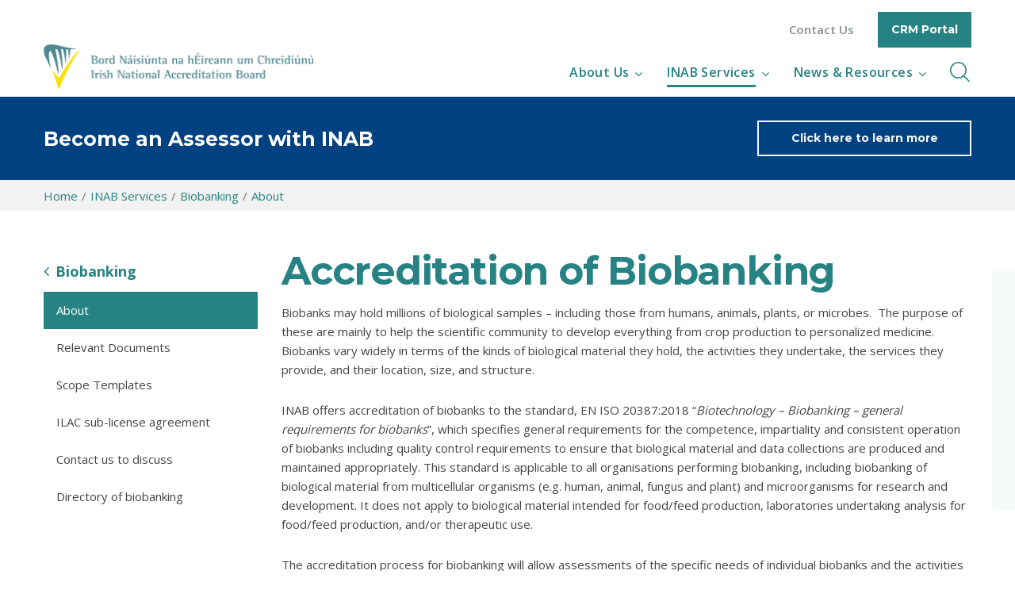

--- FILE ---
content_type: text/html; charset=utf-8
request_url: https://inab.ie/inab-services/biobanking/about/
body_size: 12264
content:



<!doctype html>
<html lang="en">
<head id="ctl00_ctl00_Head1"><meta charset="UTF-8" /><title>
	About  - INAB
</title><meta http-equiv="Content-type" content="text/html; charset=utf-8" lang="en">
<meta http-equiv="X-UA-Compatible" content="IE=Edge">
<meta name="Language" content="en">
<meta name="description" content="">
<meta name="keywords" content="">
<meta name="Generator" content="pTools Software">
<meta name="twitter:card" content="summary">
<meta name="twitter:site" content="">
<meta name="twitter:title" content="Accreditation of Biobanking">
<meta name="twitter:description" content="">
<meta property="og:title" content="Accreditation of Biobanking">
<meta property="og:description" content="">
<meta property="og:type" content="Website">
<meta property="og:url" content="https://inab.ie/inab-services/biobanking/about/accreditation-of-biobanking.html"><link rel="canonical" href="https://www.inab.ie/inab-services/biobanking/about/">

<meta name="google-site-verification" content="_g9PWACO0ahXUFZxSwzgfD9GVKesxAgNBqgfdpYHZFU" />




    <meta name="format-detection" content="telephone=no" />
    <meta name="viewport" content="width=device-width, height=device-height, initial-scale=1.0, maximum-scale=1.0, user-scalable=0" />
    <meta http-equiv="X-UA-Compatible" content="IE=edge" />
   
 

<link rel="preconnect" href="https://fonts.gstatic.com">
<link href="https://fonts.googleapis.com/css2?family=Montserrat:wght@400;600;700&family=Open+Sans:wght@400;600;700&display=swap" rel="stylesheet">

<link href='/includes/css/core.min.css?asdf=12' rel='stylesheet' />

    <!--[if lt IE 10]>
    <div style="background: #212121; padding: 10px 0; box-shadow: 3px 3px 5px 0 rgba(0,0,0,.3); clear: both; text-align:center; position: relative; z-index:1;"><a href="http://windows.microsoft.com/en-US/internet-explorer/"><img src="images/ie8-panel/warning_bar_0000_us.jpg" border="0" height="42" width="820" alt="You are using an outdated browser. For a faster, safer browsing experience, upgrade for free today."></a></div>
    <script src="js/html5shiv.min.js"></script>
        <![endif]-->
<script>
    function hasChild(el) {
        for (var i = 0; el && el.childNodes[i]; i++) {
            if (el.childNodes[i].nodeType === 1 || el.childNodes[i].nodeType === 11) {
                return true;
            }
        }
        return false;
    }
</script>

<link rel="apple-touch-icon" sizes="180x180" href="/apple-touch-icon.png">
<link rel="icon" type="image/png" sizes="32x32" href="/favicon-32x32.png">
<link rel="icon" type="image/png" sizes="16x16" href="/favicon-16x16.png">
<link rel="manifest" href="/site.webmanifest.json">
<link rel="mask-icon" href="/safari-pinned-tab.svg" color="#5bbad5">
<meta name="msapplication-TileColor" content="#da532c">
<meta name="theme-color" content="#ffffff">

<script src="/includes/js/cookies.js"></script>
<script>
    userInputs = {
        siteName: "INAB",
        colours: ["#278383"],
        url: "/cookie-management/",
        container: "#ContentWrapper"
        //header: ["body", "/terms-of-use/"]
    }
    CookieCheck(userInputs);
</script>

<script type="text/javascript" src="//www.browsealoud.com/plus/scripts/ba.js"></script>
    


<!-- Google Tag Manager -->
<script>(function (w, d, s, l, i) {
    w[l] = w[l] || []; w[l].push({
        'gtm.start':
            new Date().getTime(), event: 'gtm.js'
    }); var f = d.getElementsByTagName(s)[0],
        j = d.createElement(s), dl = l != 'dataLayer' ? '&l=' + l : ''; j.async = true; j.src =
            'https://www.googletagmanager.com/gtm.js?id=' + i + dl; f.parentNode.insertBefore(j, f);
    })(window, document, 'script', 'dataLayer', 'GTM-P9SRN63');</script>
<!-- End Google Tag Manager -->
</head>

<body>
<!-- Google Tag Manager (noscript) -->
<noscript><iframe src="https://www.googletagmanager.com/ns.html?id=GTM-P9SRN63"
height="0" width="0" style="display:none;visibility:hidden"></iframe></noscript>
<!-- End Google Tag Manager (noscript) --> 

    <div class="page">
   <div class="page-loader page-loader-variant-1">
              <div>
                  <div class="site-logo">
                  <a id="ctl00_ctl00_banner6" href="/" target="_top"><img src="https://www.inab.ie/imageupload/inab-logo.png" alt="logo" /></a>            
                      </div>
                  <div class="page-loader-body">
                      <div id="spinningSquaresG">
                          <div class="spinningSquaresG" id="spinningSquaresG_1"></div>
                          <div class="spinningSquaresG" id="spinningSquaresG_2"></div>
                          <div class="spinningSquaresG" id="spinningSquaresG_3"></div>
                          <div class="spinningSquaresG" id="spinningSquaresG_4"></div>
                          <div class="spinningSquaresG" id="spinningSquaresG_5"></div>
                          <div class="spinningSquaresG" id="spinningSquaresG_6"></div>
                          <div class="spinningSquaresG" id="spinningSquaresG_7"></div>
                          <div class="spinningSquaresG" id="spinningSquaresG_8"></div>
                      </div>
                  </div>
              </div>
          </div>
        <div id="globalCookieBar" class="animated fadeInRight delay-2s" style="display: none">
	
        <div class="container">
            
          <p>Our website uses cookies to enhance your browsing experience and to collect information about how you use this site to improve our service to you. By not accepting cookies some elements of the site, such as video, will not work. Please visit our <a href="/website-privacy-statement/">Cookie Policy</a> page for more information on how we use cookies.</p>
    
            <div class="btn-container mt-4">
                <button tabindex="0" type="button" id="closeCookieButton" class="btn btn-sm btn-light" onclick="acceptCookie();">Accept All Cookies</button>
                <a tabindex="0" id="manageCookieButton" class="btn btn-sm btn-light" href="/cookie-management/">Manage Cookies</a>
            </div>
        </div>
    
</div>

    
<header class="page-head">
    <div class="rd-navbar-wrap">
        <nav class="rd-navbar rd-navbar-corporate-light" data-layout="rd-navbar-fixed" data-sm-layout="rd-navbar-fixed" data-md-device-layout="rd-navbar-fixed" data-md-layout="rd-navbar-fixed" data-lg-layout="rd-navbar-static" data-xl-layout="rd-navbar-static" data-xxl-layout="rd-navbar-static" data-lg-device-layout="rd-navbar-static" data-xl-device-layout="rd-navbar-static" data-xxl-device-layout="rd-navbar-static" data-stick-up-clone="false" data-md-stick-up-offset="53px" data-lg-stick-up-offset="53px" data-md-stick-up="true" data-lg-stick-up="true">
            <div class="rd-navbar-inner">

                <div class="rd-navbar-group">
                    <div class="rd-navbar-panel align-items-center justify-content-between">
                        <button aria-label="navbar toggle" class="rd-navbar-toggle" data-rd-navbar-toggle=".rd-navbar-nav-wrap"><span></span></button>
                        <div class="rd-navbar-brand brand pb-lg-3 site-logo">
                             <a id="ctl00_ctl00_HeaderPanel1_banner6" href="/" target="_top"><img src="https://www.inab.ie/imageupload/inab-logo.png" alt="logo" /></a>                                        
                        </div>
                        <button aria-label="search toggle" type="button" class="btn px-2 mt-0 position-relative d-lg-none d-navbar-search-toggle" data-rd-navbar-toggle=".rd-navbar-search"><i class="fl-bigmug-line-search74 h4 m-0"></i></button>

                    </div>
                    <div class="rd-navbar-nav-wrap">
                        <div class="row justify-content-end align-items-center d-none d-lg-flex">
                            <div class="col-auto"><a class="top-nav-link" href="/contact-us/">Contact Us</a></div>
                            <div class="col-auto is-button-style">
                                    <p><a href="https://inabcrmportal.azurewebsites.net/" target="_blank">CRM Portal</a></p>
                            </div>
                        </div>
                        <div class="rd-navbar-nav-inner">
                            <div class="rd-navbar-btn-wrap d-none d-lg-block">
                                <button aria-label="inner navbar toggle" type="button" class="btn px-0" data-rd-navbar-toggle=".rd-navbar-search, .rd-navbar-search-wrap"><i class="fl-bigmug-line-search74 h4 m-0"></i></button>
                            </div>

                            <ul class="rd-navbar-nav">
                              
                            

                                <li class="&#xA;            rd-nav-item&#xA;            &#xA;              rd-navbar-submenu&#xA;            "><a class="rd-nav-link" href="/about-us/">About Us</a><ul class="&#xA;        rd-menu rd-navbar-dropdown&#xA;        "><li class="rd-dropdown-item w-100"><a class="rd-dropdown-link" href="/about-us/about-accreditation/">About Accreditation</a><ul class="&#xA;        rd-menu rd-navbar-dropdown&#xA;        &#xA;          d-lg-none&#xA;        "><li class="rd-dropdown-item w-100"><a class="rd-dropdown-link" href="/about-us/about-accreditation/accreditation-process/">Accreditation Process</a></li><li class="rd-dropdown-item w-100"><a class="rd-dropdown-link" href="/about-us/about-accreditation/fees/">Fees</a></li></ul></li><li class="rd-dropdown-item w-100"><a class="rd-dropdown-link" href="/about-us/inab-organisation/">INAB Organisation</a><ul class="&#xA;        rd-menu rd-navbar-dropdown&#xA;        &#xA;          d-lg-none&#xA;        "><li class="rd-dropdown-item w-100"><a class="rd-dropdown-link" href="/about-us/inab-organisation/staff-and-roles/">Staff and roles</a></li></ul></li><li class="rd-dropdown-item w-100"><a class="rd-dropdown-link" href="/about-us/assessors/">Assessors</a></li><li class="rd-dropdown-item w-100"><a class="rd-dropdown-link" href="/about-us/inab-committees-and-working-groups/">INAB Committees and Working Groups</a><ul class="&#xA;        rd-menu rd-navbar-dropdown&#xA;        &#xA;          d-lg-none&#xA;        "><li class="rd-dropdown-item w-100"><a class="rd-dropdown-link" href="/about-us/inab-committees-and-working-groups/accreditation-board/">Accreditation Board</a></li><li class="rd-dropdown-item w-100"><a class="rd-dropdown-link" href="/about-us/inab-committees-and-working-groups/appeals-board/">Appeals Board</a></li><li class="rd-dropdown-item w-100"><a class="rd-dropdown-link" href="/about-us/inab-committees-and-working-groups/advisory-committee-msac/">Advisory Committee - MSAC</a></li><li class="rd-dropdown-item w-100"><a class="rd-dropdown-link" href="/about-us/inab-committees-and-working-groups/working-groups/">Working Groups</a></li></ul></li><li class="rd-dropdown-item w-100"><a class="rd-dropdown-link" href="/about-us/international-context-for-accreditation/">International Context for Accreditation</a></li><li class="rd-dropdown-item w-100"><a class="rd-dropdown-link" href="/about-us/agreements-with-national-authorities/">Agreements with National Authorities</a></li></ul></li><li class="&#xA;            rd-nav-item&#xA;            &#xA;              active&#xA;            &#xA;              rd-navbar-submenu&#xA;            "><a class="rd-nav-link" href="/inab-services/">INAB Services</a><ul class="&#xA;        rd-menu rd-navbar-dropdown&#xA;        "><li class="rd-dropdown-item w-100"><a class="rd-dropdown-link" href="/inab-services/laboratory-testing/">Laboratory Testing</a><ul class="&#xA;        rd-menu rd-navbar-dropdown&#xA;        &#xA;          d-lg-none&#xA;        "><li class="rd-dropdown-item w-100"><a class="rd-dropdown-link" href="/inab-services/laboratory-testing/about/">About </a></li><li class="rd-dropdown-item w-100"><a class="rd-dropdown-link" href="/inab-services/laboratory-testing/relevant-documents/">Relevant Documents</a></li><li class="rd-dropdown-item w-100"><a class="rd-dropdown-link" href="/inab-services/laboratory-testing/scope-templates/">Scope Templates</a></li><li class="rd-dropdown-item w-100"><a class="rd-dropdown-link" href="/inab-services/laboratory-testing/ilac-sub-license-agreement/">ILAC sub-license agreement </a></li><li class="rd-dropdown-item w-100"><a class="rd-dropdown-link" href="/inab-services/laboratory-testing/contact-us-to-discuss/">Contact us to discuss</a></li><li class="rd-dropdown-item w-100"><a class="rd-dropdown-link" href="/inab-services/laboratory-testing/directory-of-testing-laboratories/">Directory of testing laboratories </a></li></ul></li><li class="rd-dropdown-item w-100"><a class="rd-dropdown-link" href="/inab-services/laboratory-calibration/">Laboratory Calibration</a><ul class="&#xA;        rd-menu rd-navbar-dropdown&#xA;        &#xA;          d-lg-none&#xA;        "><li class="rd-dropdown-item w-100"><a class="rd-dropdown-link" href="/inab-services/laboratory-calibration/about/">About </a></li><li class="rd-dropdown-item w-100"><a class="rd-dropdown-link" href="/inab-services/laboratory-calibration/relevant-documents/">Relevant Documents</a></li><li class="rd-dropdown-item w-100"><a class="rd-dropdown-link" href="/inab-services/laboratory-calibration/scope-templates/">Scope Templates</a></li><li class="rd-dropdown-item w-100"><a class="rd-dropdown-link" href="/inab-services/laboratory-calibration/ilac-sub-license-agreement/">ILAC sub-license agreement </a></li><li class="rd-dropdown-item w-100"><a class="rd-dropdown-link" href="/inab-services/laboratory-calibration/contact-us-to-discuss/">Contact us to discuss</a></li><li class="rd-dropdown-item w-100"><a class="rd-dropdown-link" href="/inab-services/laboratory-calibration/directory-of-calibration-laboratories/">Directory of calibration laboratories </a></li></ul></li><li class="rd-dropdown-item w-100"><a class="rd-dropdown-link" href="/inab-services/medical-testing/">Medical Testing</a><ul class="&#xA;        rd-menu rd-navbar-dropdown&#xA;        &#xA;          d-lg-none&#xA;        "><li class="rd-dropdown-item w-100"><a class="rd-dropdown-link" href="/inab-services/medical-testing/about/">About </a></li><li class="rd-dropdown-item w-100"><a class="rd-dropdown-link" href="/inab-services/medical-testing/relevant-documents/">Relevant Documents</a></li><li class="rd-dropdown-item w-100"><a class="rd-dropdown-link" href="/inab-services/medical-testing/scope-templates/">Scope Templates</a></li><li class="rd-dropdown-item w-100"><a class="rd-dropdown-link" href="/inab-services/medical-testing/ilac-sub-license-agreement/"> ILAC sub-license agreement </a></li><li class="rd-dropdown-item w-100"><a class="rd-dropdown-link" href="/inab-services/medical-testing/contact-us-to-discuss/">Contact us to discuss</a></li><li class="rd-dropdown-item w-100"><a class="rd-dropdown-link" href="/inab-services/medical-testing/directory-of-medical-testing-laboratories/">Directory of medical testing laboratories </a></li></ul></li><li class="rd-dropdown-item w-100"><a class="rd-dropdown-link" href="/inab-services/management-systems-certification/">Management Systems Certification</a><ul class="&#xA;        rd-menu rd-navbar-dropdown&#xA;        &#xA;          d-lg-none&#xA;        "><li class="rd-dropdown-item w-100"><a class="rd-dropdown-link" href="/inab-services/management-systems-certification/about/">About </a></li><li class="rd-dropdown-item w-100"><a class="rd-dropdown-link" href="/inab-services/management-systems-certification/relevant-documents/">Relevant Documents</a></li><li class="rd-dropdown-item w-100"><a class="rd-dropdown-link" href="/inab-services/management-systems-certification/scope-templates/">Scope Templates</a></li><li class="rd-dropdown-item w-100"><a class="rd-dropdown-link" href="/inab-services/management-systems-certification/iaf-sub-license-agreement/">IAF sub-license agreement </a></li><li class="rd-dropdown-item w-100"><a class="rd-dropdown-link" href="/inab-services/management-systems-certification/contact-us-to-discuss/">Contact us to discuss</a></li><li class="rd-dropdown-item w-100"><a class="rd-dropdown-link" href="/inab-services/management-systems-certification/directory-of-management-systems-certification-bodies/">Directory of management systems certification bodies</a></li></ul></li><li class="rd-dropdown-item w-100"><a class="rd-dropdown-link" href="/inab-services/product-certification/">Product Certification</a><ul class="&#xA;        rd-menu rd-navbar-dropdown&#xA;        &#xA;          d-lg-none&#xA;        "><li class="rd-dropdown-item w-100"><a class="rd-dropdown-link" href="/inab-services/product-certification/about/">About </a></li><li class="rd-dropdown-item w-100"><a class="rd-dropdown-link" href="/inab-services/product-certification/relevant-documents/">Relevant Documents</a></li><li class="rd-dropdown-item w-100"><a class="rd-dropdown-link" href="/inab-services/product-certification/scope-templates/">Scope Templates</a></li><li class="rd-dropdown-item w-100"><a class="rd-dropdown-link" href="/inab-services/product-certification/iaf-sub-license-agreement/">IAF sub-license agreement </a></li><li class="rd-dropdown-item w-100"><a class="rd-dropdown-link" href="/inab-services/product-certification/contact-us-to-discuss/">Contact us to discuss</a></li><li class="rd-dropdown-item w-100"><a class="rd-dropdown-link" href="/inab-services/product-certification/directory-of-product-certification-bodies/">Directory of product certification bodies</a></li></ul></li><li class="rd-dropdown-item w-100"><a class="rd-dropdown-link" href="/inab-services/certification-of-persons/">Certification of Persons</a><ul class="&#xA;        rd-menu rd-navbar-dropdown&#xA;        &#xA;          d-lg-none&#xA;        "><li class="rd-dropdown-item w-100"><a class="rd-dropdown-link" href="/inab-services/certification-of-persons/about/">About </a></li><li class="rd-dropdown-item w-100"><a class="rd-dropdown-link" href="/inab-services/certification-of-persons/relevant-documents/">Relevant Documents</a></li><li class="rd-dropdown-item w-100"><a class="rd-dropdown-link" href="/inab-services/certification-of-persons/scope-templates/">Scope Templates</a></li><li class="rd-dropdown-item w-100"><a class="rd-dropdown-link" href="/inab-services/certification-of-persons/iaf-sub-license-agreement/">IAF sub-license agreement </a></li><li class="rd-dropdown-item w-100"><a class="rd-dropdown-link" href="/inab-services/certification-of-persons/contact-us-to-discuss/">Contact us to discuss</a></li><li class="rd-dropdown-item w-100"><a class="rd-dropdown-link" href="/inab-services/certification-of-persons/directory-of-bodies-for-the-certification-of-persons/">Directory of bodies for the certification of persons</a></li></ul></li><li class="rd-dropdown-item w-100"><a class="rd-dropdown-link" href="/inab-services/inspection-bodies/">Inspection Bodies</a><ul class="&#xA;        rd-menu rd-navbar-dropdown&#xA;        &#xA;          d-lg-none&#xA;        "><li class="rd-dropdown-item w-100"><a class="rd-dropdown-link" href="/inab-services/inspection-bodies/about/">About </a></li><li class="rd-dropdown-item w-100"><a class="rd-dropdown-link" href="/inab-services/inspection-bodies/relevant-documents/">Relevant Documents</a></li><li class="rd-dropdown-item w-100"><a class="rd-dropdown-link" href="/inab-services/inspection-bodies/scope-templates/">Scope Templates</a></li><li class="rd-dropdown-item w-100"><a class="rd-dropdown-link" href="/inab-services/inspection-bodies/ilac-sub-license-agreement/">ILAC sub-license agreement </a></li><li class="rd-dropdown-item w-100"><a class="rd-dropdown-link" href="/inab-services/inspection-bodies/contact-us-to-discuss/">Contact us to discuss</a></li><li class="rd-dropdown-item w-100"><a class="rd-dropdown-link" href="/inab-services/inspection-bodies/directory-of-inspection-bodies/">Directory of inspection bodies </a></li></ul></li><li class="rd-dropdown-item w-100"><a class="rd-dropdown-link" href="/inab-services/reference-material-producers/">Reference Material Producers</a><ul class="&#xA;        rd-menu rd-navbar-dropdown&#xA;        &#xA;          d-lg-none&#xA;        "><li class="rd-dropdown-item w-100"><a class="rd-dropdown-link" href="/inab-services/reference-material-producers/about/">About </a></li><li class="rd-dropdown-item w-100"><a class="rd-dropdown-link" href="/inab-services/reference-material-producers/relevant-documents/">Relevant Documents</a></li><li class="rd-dropdown-item w-100"><a class="rd-dropdown-link" href="/inab-services/reference-material-producers/scope-templates/">Scope Templates</a></li><li class="rd-dropdown-item w-100"><a class="rd-dropdown-link" href="/inab-services/reference-material-producers/ilac-sub-license-agreement/">ILAC sub-license agreement </a></li><li class="rd-dropdown-item w-100"><a class="rd-dropdown-link" href="/inab-services/reference-material-producers/contact-us-to-discuss/">Contact us to discuss</a></li><li class="rd-dropdown-item w-100"><a class="rd-dropdown-link" href="/inab-services/reference-material-producers/directory-of-reference-material-producers/">Directory of reference material producers </a></li></ul></li><li class="rd-dropdown-item w-100"><a class="rd-dropdown-link" href="/inab-services/validation-and-verification/">Validation and Verification</a><ul class="&#xA;        rd-menu rd-navbar-dropdown&#xA;        &#xA;          d-lg-none&#xA;        "><li class="rd-dropdown-item w-100"><a class="rd-dropdown-link" href="/inab-services/validation-and-verification/about/">About </a></li><li class="rd-dropdown-item w-100"><a class="rd-dropdown-link" href="/inab-services/validation-and-verification/relevant-documents/">Relevant Documents</a></li><li class="rd-dropdown-item w-100"><a class="rd-dropdown-link" href="/inab-services/validation-and-verification/scope-templates/">Scope Templates</a></li><li class="rd-dropdown-item w-100"><a class="rd-dropdown-link" href="/inab-services/validation-and-verification/iaf-sub-license-agreement/">IAF sub-license agreement </a></li><li class="rd-dropdown-item w-100"><a class="rd-dropdown-link" href="/inab-services/validation-and-verification/contact-us-to-discuss/">Contact us to discuss</a></li><li class="rd-dropdown-item w-100"><a class="rd-dropdown-link" href="/inab-services/validation-and-verification/directory-of-validation-and-verification-bodies/">Directory of validation and verification bodies</a></li></ul></li><li class="rd-dropdown-item w-100"><a class="rd-dropdown-link" href="/inab-services/greenhouse-gas-verifiers/">Greenhouse Gas Verifiers</a><ul class="&#xA;        rd-menu rd-navbar-dropdown&#xA;        &#xA;          d-lg-none&#xA;        "><li class="rd-dropdown-item w-100"><a class="rd-dropdown-link" href="/inab-services/greenhouse-gas-verifiers/about/">About</a></li><li class="rd-dropdown-item w-100"><a class="rd-dropdown-link" href="/inab-services/greenhouse-gas-verifiers/relevant-documents/">Relevant Documents</a></li><li class="rd-dropdown-item w-100"><a class="rd-dropdown-link" href="/inab-services/greenhouse-gas-verifiers/contact-us-to-discuss/">Contact us to discuss</a></li><li class="rd-dropdown-item w-100"><a class="rd-dropdown-link" href="/inab-services/greenhouse-gas-verifiers/iaf-sub-license-agreement/">IAF sub-license agreement </a></li><li class="rd-dropdown-item w-100"><a class="rd-dropdown-link" href="/inab-services/greenhouse-gas-verifiers/directory-of-greenhouse-gas-verifiers/">Directory of Greenhouse Gas Verifiers</a></li></ul></li><li class="rd-dropdown-item w-100"><a class="rd-dropdown-link" href="/inab-services/biobanking/">Biobanking</a><ul class="&#xA;        rd-menu rd-navbar-dropdown&#xA;        &#xA;          d-lg-none&#xA;        "><li class="rd-dropdown-item w-100"><a class="rd-dropdown-link" href="/inab-services/biobanking/about/">About </a></li><li class="rd-dropdown-item w-100"><a class="rd-dropdown-link" href="/inab-services/biobanking/relevant-documents/">Relevant Documents</a></li><li class="rd-dropdown-item w-100"><a class="rd-dropdown-link" href="/inab-services/biobanking/scope-templates/">Scope Templates</a></li><li class="rd-dropdown-item w-100"><a class="rd-dropdown-link" href="/inab-services/biobanking/ilac-sub-license-agreement/">ILAC sub-license agreement </a></li><li class="rd-dropdown-item w-100"><a class="rd-dropdown-link" href="/inab-services/biobanking/contact-us-to-discuss/">Contact us to discuss</a></li><li class="rd-dropdown-item w-100"><a class="rd-dropdown-link" href="/inab-services/biobanking/directory-of-biobanking/">Directory of biobanking</a></li></ul></li><li class="rd-dropdown-item w-100"><a class="rd-dropdown-link" href="/inab-services/good-laboratory-practice/">Good Laboratory Practice</a><ul class="&#xA;        rd-menu rd-navbar-dropdown&#xA;        &#xA;          d-lg-none&#xA;        "><li class="rd-dropdown-item w-100"><a class="rd-dropdown-link" href="/inab-services/good-laboratory-practice/about/">About </a></li><li class="rd-dropdown-item w-100"><a class="rd-dropdown-link" href="/inab-services/good-laboratory-practice/relevant-documents/">Relevant Documents</a></li><li class="rd-dropdown-item w-100"><a class="rd-dropdown-link" href="/inab-services/good-laboratory-practice/contact-us-to-discuss/">Contact us to discuss</a></li><li class="rd-dropdown-item w-100"><a class="rd-dropdown-link" href="/inab-services/good-laboratory-practice/directory-of-compliant-test-facilities/">Directory of compliant test facilities </a></li></ul></li><li class="rd-dropdown-item w-100"><a class="rd-dropdown-link" href="/inab-services/eco-management-and-audit-scheme/">Eco-Management and Audit Scheme</a><ul class="&#xA;        rd-menu rd-navbar-dropdown&#xA;        &#xA;          d-lg-none&#xA;        "><li class="rd-dropdown-item w-100"><a class="rd-dropdown-link" href="/inab-services/eco-management-and-audit-scheme/about/">About </a></li><li class="rd-dropdown-item w-100"><a class="rd-dropdown-link" href="/inab-services/eco-management-and-audit-scheme/relevant-documents/">Relevant Documents</a></li></ul></li><li class="rd-dropdown-item w-100"><a class="rd-dropdown-link" href="/inab-services/scheme-reviews/">Scheme Reviews</a></li></ul></li><li class="&#xA;            rd-nav-item&#xA;            &#xA;              rd-navbar-submenu&#xA;            "><a class="rd-nav-link" href="/news-resources/">News &amp; Resources</a><ul class="&#xA;        rd-menu rd-navbar-dropdown&#xA;        "><li class="rd-dropdown-item w-100"><a class="rd-dropdown-link" href="/news-resources/news/">News</a><ul class="&#xA;        rd-menu rd-navbar-dropdown&#xA;        &#xA;          d-lg-none&#xA;        "><li class="rd-dropdown-item w-100"><a class="rd-dropdown-link" href="/news-resources/news/archives/">Archives</a></li></ul></li><li class="rd-dropdown-item w-100"><a class="rd-dropdown-link" href="/news-resources/newsletters/">Newsletters</a><ul class="&#xA;        rd-menu rd-navbar-dropdown&#xA;        &#xA;          d-lg-none&#xA;        "><li class="rd-dropdown-item w-100"><a class="rd-dropdown-link" href="/news-resources/newsletters/subscribe-to-inab-newsletter/">Subscribe to INAB newsletter</a></li><li class="rd-dropdown-item w-100"><a class="rd-dropdown-link" href="https://european-accreditation.org/information-center/newsroom/enews/">EA newsletters</a></li><li class="rd-dropdown-item w-100"><a class="rd-dropdown-link" href="https://ilac.org/news-and-events/ilac-newsletter/">ILAC newsletters</a></li><li class="rd-dropdown-item w-100"><a class="rd-dropdown-link" href="https://iaf.nu/en/newsletter/">IAF newsletters</a></li><li class="rd-dropdown-item w-100"><a class="rd-dropdown-link" href="/news-resources/newsletters/archives/">Archives</a></li></ul></li><li class="rd-dropdown-item w-100"><a class="rd-dropdown-link" href="/news-resources/publications/">Publications</a></li><li class="rd-dropdown-item w-100"><a class="rd-dropdown-link" href="/news-resources/new-accreditation-activity-information/">New accreditation activity information</a></li><li class="rd-dropdown-item w-100"><a class="rd-dropdown-link" href="/news-resources/videos/">Videos</a></li><li class="rd-dropdown-item w-100"><a class="rd-dropdown-link" href="/news-resources/inab-case-studies/">INAB Case Studies</a></li><li class="rd-dropdown-item w-100"><a class="rd-dropdown-link" href="/news-resources/webinars-podcasts/">Webinars &amp; Podcasts</a></li><li class="rd-dropdown-item w-100"><a class="rd-dropdown-link" href="/news-resources/world-accreditation-day/">World Accreditation Day</a></li></ul></li><li class="&#xA;            rd-nav-item&#xA;            &#xA;              d-lg-none&#xA;            &#xA;              rd-navbar-submenu&#xA;            "><a class="rd-nav-link" href="/contact-us/">Contact Us</a><ul class="&#xA;        rd-menu rd-navbar-dropdown&#xA;        "><li class="rd-dropdown-item w-100"><a class="rd-dropdown-link" href="/contact-us/make-an-enquiry/">Make an Enquiry</a></li><li class="rd-dropdown-item w-100"><a class="rd-dropdown-link" href="/contact-us/media-enquiries/">Media Enquiries </a></li><li class="rd-dropdown-item w-100"><a class="rd-dropdown-link" href="/contact-us/complaints-foi-cross-frontier-feedback-and-appeals/">Complaints,  FOI, Cross Frontier, Feedback and Appeals</a></li><li class="rd-dropdown-item w-100"><a class="rd-dropdown-link" href="/contact-us/frequently-asked-questions/">Frequently Asked Questions</a></li></ul></li>
                            </ul>
                        
                        </div>
                    </div>
                </div>
            </div>
            <div class="rd-navbar-search">
                <form action="/Search/" class="rd-search d-flex align-content-end">
                    <div class="container">
                        <input type="hidden" value=" " />
                        <input name="cof" type="hidden" value="FORID:000825887272978772436:nvbzf7prehi" />
                        <input name="ie" type="hidden" value="UTF-8" />



                        <div class="h-100 row align-items-end">
                            <div class="col">
                                <div class="rd-search-inner">
                                    <div class="row align-items-center">
                                        <div class="col">
                                            <div class="form-wrap">
                                                <label class="sr-only" for="rd-search-form-input">Search...</label>
                                                <input class="form-input" id="rd-search-form-input" type="text" name="q" autocomplete="off" placeholder="Search">
                                            </div>
                                        </div>
                                        <div class="col-auto">
                                            <button aria-label="search submit" class="rd-search-submit" type="submit"></button>
                                        </div>
                                    </div>
                                </div>
                            </div>
                        </div>
                    </div>
                </form>
            </div>
        </nav>
    </div>
</header>

    <div class="section-30 bg-cello" id="notification">
        <div class="container">
            <div class="row align-items-lg-center">
                <div class="col-lg-12 notification-content">
                    <div class="row align-items-lg-center">
<div class="col-lg-8 col-xl-9 notification-content">
<h4>Become an Assessor with INAB</h4>
</div>
<div class="mt-4 mt-lg-0 col-lg-4 col-xl-3 notification-link"><a href="/about-us/assessors/assessor-information.html">Click here to learn more</a></div>
</div>                                        
                </div>
                
            </div>
        </div>
    </div>

    <script>
        var notificationContent = document.querySelector("#notification .notification-content");
        if (hasChild(notificationContent)) {
            if (document.querySelector(".notification-content a") != null) {
                var aTag = document.querySelector(".notification-content a");
                var notificationLink = document.querySelector(".notification-link");
                var aTagHtml = aTag.outerHTML;
                aTag.outerHTML = "";
                notificationLink.innerHTML = aTagHtml;
                if (notificationContent.childNodes.length) {
                    for (var i = 0; i < notificationContent.childNodes.length; i++) {
                        if (notificationContent.childNodes[i].innerHTML == "") {
                            notificationContent.childNodes[i].outerHTML = "";
                        }
                    }
                }
            }
        }
        else {
            document.getElementById("notification").outerHTML = "";
        }
    </script>



<script>
    (function () {
        if (cookie("CookieFunctional") == "funcAgree") {
            var cx = '000825887272978772436:nvbzf7prehi';
            var gcse = document.createElement('script');
            gcse.type = 'text/javascript';
            gcse.async = true;
            gcse.src = (document.location.protocol == 'https:' ? 'https:' : 'http:') +
                '//www.google.com/cse/cse.js?cx=' + cx;
            var s = document.getElementsByTagName('script')[0];
            s.parentNode.insertBefore(gcse, s);
        }
    })();


</script>



















        <div id="ContentWrapper">
            
    
    

<nav id="breadcrumb" aria-label="breadcrumb" class="bg-whisper-1">
    <div class="container">
  <ol class="breadcrumb px-0">
    <li class="breadcrumb-item"><a href="/">Home</a></li>
    <li class="&#xA;        breadcrumb-item "><a href="/inab-services/">INAB Services</a></li>
    <li class="&#xA;        breadcrumb-item "><a href="/inab-services/biobanking/">Biobanking</a></li>
    <li class="&#xA;        breadcrumb-item active" aria-current="page"><a href="/inab-services/biobanking/about/">About </a></li>
  </ol>
</div>
</nav>

 

 

 
   
    
    <div class="py-6">
     <div class="container">
        <div class="row reverse two-column">
            <div class="col-lg-9 column-lg content-column">

                
                
                    <form name="aspnetForm" method="post" action="/inab-services/biobanking/about/" id="aspnetForm">
<div>
<input type="hidden" name="__VIEWSTATE" id="__VIEWSTATE" value="/[base64]/g==" />
</div>

<div>

	<input type="hidden" name="__VIEWSTATEGENERATOR" id="__VIEWSTATEGENERATOR" value="90059987" />
</div>
                        <div class="cms-content"><h1>Accreditation of Biobanking</h1><p>Biobanks may hold millions of biological samples – including those from humans, animals, plants, or microbes.  The purpose of these are mainly to help the scientific community to develop everything from crop production to personalized medicine. Biobanks vary widely in terms of the kinds of biological material they hold, the activities they undertake, the services they provide, and their location, size, and structure.</p><p>INAB offers accreditation of biobanks to the standard, EN ISO 20387:2018 “<i>Biotechnology – Biobanking – general requirements for biobanks</i>”, which specifies general requirements for the competence, impartiality and consistent operation of biobanks including quality control requirements to ensure that biological material and data collections are produced and maintained appropriately. This standard is applicable to all organisations performing biobanking, including biobanking of biological material from multicellular organisms (e.g. human, animal, fungus and plant) and microorganisms for research and development. It does not apply to biological material intended for food/feed production, laboratories undertaking analysis for food/feed production, and/or therapeutic use.</p><p>The accreditation process for biobanking will allow assessments of the specific needs of individual biobanks and the activities they perform, including acquisition, analysis, collection, data management, distribution, preparation, preservation, and testing.</p><h2>INAB Accreditation Symbol</h2><p>                          <img src="/images_upload/inab-services/biobank-facilities/Reg-No-000BB-ISO-20387-2col-outlined.gif" alt="null" title="Biobank ISO 20387 Symbol" width="190" height="199"></p><p>The Irish National Accreditation Board strongly mandates accredited organisations to use the accreditation symbol on their reports or certificates.</p><p>The accreditation symbol, ownership of which is vested in INAB, is a combination of the Board’s logo in association with the registration number and the accreditation standard. Reference is also made to the organisation’s scope of accreditation.</p><p>The use of the symbol is subject to strict criteria laid down in the <a href="/inab-documents/mandatory-international-standard/inab-regulations.pdf">INAB R1 Regulations</a>.</p></div><script type="text/javascript">
      var mapOverlayUrl = '';
      </script>
                        <div id="map" style="display:none; position: relative; width: 500px; height: 400px"> </div>
                    

<script type="text/javascript">
//<![CDATA[
top.statsGuid = 'dba052e0-cba8-4927-b1fe-68d85f5d4418';
                function UpdateStatsPageUnload()
                {
                    if ((typeof webOutput != 'undefined')
                        && (typeof webOutput.webservices != 'undefined')
                        && (typeof webOutput.webservices.CmsContent != 'undefined')
                    )
                    {
                        webOutput.webservices.CmsContent.UpdateStatsPageUnload(top.statsGuid,  SucceededCallbackUpdateStatsPageUnload, FailedCallBackUpdateStatsPageUnload);
                    }
                }
                var updateStatsPageUnloadRef = setInterval(UpdateStatsPageUnload, 20000);

function SucceededCallbackUpdateStatsPageUnload(result)
{
    if (result != '1')
            {
   clearInterval(updateStatsPageUnloadRef);
}
        }

function FailedCallBackUpdateStatsPageUnload()
{
   clearInterval(updateStatsPageUnloadRef);
}

            //]]>
</script>
</form>
                

                
                
                
  
  

            </div>
            <div class="col-lg-3 column-lg order-lg-first mt-5 mt-lg-0">
                


    <!-- Post Sidebar-->
    <div class="post-sidebar post-sidebar-inset">
        <div class="row row-lg row-60">
            <div class="col-sm-6 col-lg-12">
                <nav class="aside-nav" id="asideNav"><ul>
    <li class="level-1 reserves-link"><a href="/inab-services/biobanking/"><span class="nav-icon fa-angle-left"></span><span class="nav-name">Biobanking</span></a></li>
    <li class="&#xA;        level-1 active current"><a href="/inab-services/biobanking/about/"><span class="nav-name">About </span><span class="sr-only">(current)</span></a></li>
    <li class="&#xA;        level-1"><a href="/inab-services/biobanking/relevant-documents/"><span class="nav-name">Relevant Documents</span></a></li>
    <li class="&#xA;        level-1"><a href="/inab-services/biobanking/scope-templates/"><span class="nav-name">Scope Templates</span></a></li>
    <li class="&#xA;        level-1"><a href="/inab-services/biobanking/ilac-sub-license-agreement/"><span class="nav-name">ILAC sub-license agreement </span></a></li>
    <li class="&#xA;        level-1"><a href="/inab-services/biobanking/contact-us-to-discuss/"><span class="nav-name">Contact us to discuss</span></a></li>
    <li class="&#xA;        level-1"><a href="/inab-services/biobanking/directory-of-biobanking/"><span class="nav-name">Directory of biobanking</span></a></li>
  </ul></nav>
            </div>
        </div>
    </div>
 
            </div>
        </div>
    </div>    </div>
     



    

<nav id="breadcrumb" aria-label="breadcrumb" class="bg-whisper-1">
    <div class="container">
  <ol class="breadcrumb px-0">
    <li class="breadcrumb-item"><a href="/">Home</a></li>
    <li class="&#xA;        breadcrumb-item "><a href="/inab-services/">INAB Services</a></li>
    <li class="&#xA;        breadcrumb-item "><a href="/inab-services/biobanking/">Biobanking</a></li>
    <li class="&#xA;        breadcrumb-item active" aria-current="page"><a href="/inab-services/biobanking/about/">About </a></li>
  </ol>
</div>
</nav>

 

 

 




        </div>
        


<section class="section-40 section-md-75 bg-accent global-footer">
    <div class="container">
        <div class="row justify-content-sm-center">
            <div class="col-sm-9 col-md-11 col-xl-12">
                <div class="row row-50">
                    <div class="col-md-6 col-lg-10 col-xl-3">
                        <div class="inset-xl-right-20" style="max-width: 510px;">
                            <div class="footer-logo-1">
                                <a id="ctl00_ctl00_FooterPanel1_banner6" href="/" target="_top"><img src="/imageupload/inab-logo-white.gif" alt="logo" /></a>
                            </div>
                            <div class="footer-logo-2">
                                <a id="ctl00_ctl00_FooterPanel1_banner1" href="https://www.hsa.ie/eng/" target="_blank"><img src="/imageupload/hsa-white-logo.png" alt="logo" /></a>
                            </div>


                        </div>
                    </div>
                    <div class="col-xl-8 offset-xl-1">
                        <div class="row">
                            <div class="col-md-6 col-lg-4 col-xl-4"><ul class="list-marked-variant-2"><li><a href="/about-us/">About Us</a></li><li><a href="/inab-services/">INAB Services</a></li><li><a href="/news-resources/">News &amp; Resources</a></li></ul></div>

                            <div class="col-md-6 col-lg-4 col-xl-4 mt-4 mt-md-0">
                              <ul class="list-marked-variant-2"><li><a href="/inab-directory/">INAB Directory</a></li><li><a href="/inab-documents/">INAB Documents</a></li><li><a href="/crm-information/">CRM Information</a></li></ul>
                            </div>
                            <div class="col-md-6 col-lg-4 col-xl-4 mt-5 mt-md-0">
                                <div class="contact-us">
                                    <h4>Contact us</h4>
<p><a href="tel:+35316147182">(01) 614 7182</a></p>
<p><a href="mailto:inab@inab.ie">inab@inab.ie</a></p>
<p>Health and Safety Authority,<br /> Metropolitan Building,<br /> James Joyce Street,<br /> Dublin 1,<br />D01 K0Y8</p>
                                </div>

                                <div class="group-sm group-middle social-media-links mt-5">
  <ul class="list-inline list-inline-reset">
    <li><a href="https://www.facebook.com/hsaireland" aria-label="Facebook social link" class="&#xA;              icon icon-circle icon-white-filled icon-md fa fa-facebook"></a></li>
    <li><a href="https://www.twitter.com/thehsa" aria-label="Twitter social link" class="&#xA;              icon icon-circle icon-white-filled icon-md fa fa-twitter"></a></li>
    <li><a href="https://www.linkedin.com/company/the-irish-national-accreditation-board-inab" aria-label="LinkedIn social link" class="&#xA;              icon icon-circle icon-white-filled icon-md fa fa-linkedin"></a></li>
  </ul>
</div>

                                
                            </div>
                        </div>
                    </div>
                </div>
            </div>
        </div>
    </div>
</section>

<footer class="page-foot bg-dark"><section class="py-4"><div class="container text-center"><div class="row flex-row-md-reverse justify-content-md-between align-items-md-center row-15"><div class="col-md-12 text-md-center"><p class="rights text-white"><a class="link-white-v2 mx-3 d-block py-2 d-md-inline py-md-0 " href="/sitemap/">Sitemap</a><a class="link-white-v2 mx-3 d-block py-2 d-md-inline py-md-0 " href="/copyright/">Copyright</a><a class="link-white-v2 mx-3 d-block py-2 d-md-inline py-md-0 " href="/accessibility/">Accessibility</a><a class="link-white-v2 mx-3 d-block py-2 d-md-inline py-md-0 " href="/freedom-of-information/">Freedom of Information</a><a class="link-white-v2 mx-3 d-block py-2 d-md-inline py-md-0 " href="/website-privacy-statement/">Website Privacy Statement</a><a class="link-white-v2 mx-3 d-block py-2 d-md-inline py-md-0 " href="/cookie-management/">Cookie Management</a></p></div></div></div></section></footer>





    </div>


    


<div class="snackbars" id="form-output-global"></div>
<script src="/includes/js/core.min.js"></script>
<script src='/includes/js/script.js'></script>

    
    


        <!--Html for popup------------------------------------------------------>


    <div class="modal fade" tabindex="-1" role="dialog" id="subscribePopup">
        <div class="modal-dialog">
            <div class="modal-content">
                <div class="modal-header">
                    <h4 class="modal-title">Subscribe to INAB Newsletter</h4>
                    <button type="button" class="close" data-dismiss="modal" aria-label="Close"><span aria-hidden="true">&times;</span></button>
                </div>
                <div class="modal-body">
                    <form id="NewsSignup" method="post" enctype="application/x-www-form-urlencoded; charset=UTF-8" action="https://hsa.newsweaver.co.uk/cwwm1fawk4/subscribe/1heizihy6az/submit.html?lang=en">
                        <input type="hidden" name="nw-form-src" value="WEBSITE" />
                        <table id="subscribeTable" width="100%" cellspacing="0" cellpadding="5" border="0" class="nw-form">
                            <tr>
                                <td style="margin-top:0;" class="nw-form-introduction">Enter your email address in the box below to receive an email each time we post a new issue of our newsletter:</td>
                            </tr>
                            <tr>
                                <td class="nw-form-field inline-group">

                                    <label><strong>Email Address:<span class="required">*</span></strong></label>
                                    <input type="text" id="txtEmail" name="nw-form-emailAddress.email" value="" class="popup-input form-control" maxlength="255" />
                                </td>
                            </tr>
                            <tr>
                                <td class="nw-form-field inline-group">

                                    <label><strong>Preferred Email Format:</strong></label>
                                    <select name="nw-form-mailFormat" class="popup-input form-control">
                                        <option value="NULL_VALUE" title="No Preference">No Preference</option>
                                        <option value="Html" title="Html">Html</option>
                                        <option value="Text" title="Text">Text</option>
                                    </select>
                                </td>
                            </tr>
                            <tr>
                                <td class="nw-form-field inline-group">

                                    <label><strong>First Name:</strong></label>
                                    <input type="text" name="nw-form-name.firstName" value="" class="popup-input form-control" maxlength="45" />
                                </td>
                            </tr>
                            <tr>
                                <td class="nw-form-field inline-group">

                                    <label><strong>Last Name:</strong></label>
                                    <input type="text" name="nw-form-name.surname" value="" class="popup-input form-control" maxlength="45" />
                                </td>
                            </tr>
                            <tr>
                                <td class="nw-form-field inline-group">

                                    <label><strong>Company:</strong></label>
                                    <input type="text" name="nw-form-company" value="" class="popup-input form-control" maxlength="100" />
                                </td>
                            </tr>
                            <tr>
                                <td class="nw-form-field inline-group">



                                    <div class="newsletter">
                                        <div class="value">
                                            <label for="imgCaptcha">Captcha: Please enter the code as it is shown in the box<span class="mandatory">*</span></label>
                                        </div>
                                        <div class="captchaContainer">
                                            <div class="captchaSource clearfix">
                                                <div class="refresh">
                                                    <a class="captchaRefresh" href="javascript:void(0)" onclick="javascript:RefreshCaptcha();">Refresh Captcha</a>
                                                </div>
                                                <div class="img">
                                                    <img src="/" id="ctl00_ctl00_imgCaptcha" alt="captchaImage" />
                                                </div>
                                            </div>
                                            <div class="captchaInput">
                                                <input type="text" tabindex="5" required="required" data-message="Subject is mandatory" id="Captcha" name="Captcha">
                                            </div>
                                        </div>

                                    </div>
                                </td>
                            </tr>
                            

                            <tr>
                                <td style="margin-bottom:0;" class="nw-form-field ">

                                    <button type="button" onclick="JavaScript:return SubmitNewsLetter('NewsSignup',document.getElementById('Captcha').value,document.getElementById('txtEmail').value, event)" class="signup-btn">Submit</button>
                                    <p class="error-message"></p>
                                </td>
                            </tr>
                        </table>
                    </form>
                </div>
            </div>
        </div>
    </div>
 
            <script>
                $("[data-rd-navbar-toggle*='.rd-navbar-search']").click(function () {
                    setTimeout(function () {
                        if ($(".rd-navbar-search").hasClass("active")) {
                            $("#rd-search-form-input").focus();

                        }

                    }, 500);
                });
  
            </script>      


</body>
</html>


--- FILE ---
content_type: text/css
request_url: https://inab.ie/includes/css/core.min.css?asdf=12
body_size: 199621
content:
@charset "UTF-8";@font-face{font-family:"FontAwesome";src:url("../fonts/fontawesome-webfont.eot?v=4.5.0");src:url("../fonts/fontawesome-webfont.eot?#iefix&v=4.5.0") format("embedded-opentype"),url("../fonts/fontawesome-webfont.woff2?v=4.5.0") format("woff2"),url("../fonts/fontawesome-webfont.woff?v=4.5.0") format("woff"),url("../fonts/fontawesome-webfont.ttf?v=4.5.0") format("truetype"),url("../fonts/fontawesome-webfont.svg?v=4.5.0#fontawesomeregular") format("svg");font-weight:normal;font-style:normal;}.fa{display:inline-block;font:normal normal normal 14px/1 FontAwesome;font-size:inherit;text-rendering:auto;-webkit-font-smoothing:antialiased;-moz-osx-font-smoothing:grayscale;}.fa-lg{font-size:1.33333333em;line-height:.75em;vertical-align:-15%;}.fa-2x{font-size:2em;}.fa-3x{font-size:3em;}.fa-4x{font-size:4em;}.fa-5x{font-size:5em;}.fa-fw{width:1.28571429em;text-align:center;}.fa-ul{padding-left:0;margin-left:2.14285714em;list-style-type:none;}.fa-ul>li{position:relative;}.fa-li{position:absolute;left:-2.14285714em;width:2.14285714em;top:.14285714em;text-align:center;}.fa-li.fa-lg{left:-1.85714286em;}.fa-border{padding:.2em .25em .15em;border:solid .08em #eee;border-radius:.1em;}.fa-pull-left{float:left;}.fa-pull-right{float:right;}.fa.fa-pull-left{margin-right:.3em;}.fa.fa-pull-right{margin-left:.3em;}.pull-right{float:right;}.pull-left{float:left;}.fa.pull-left{margin-right:.3em;}.fa.pull-right{margin-left:.3em;}.fa-spin{-webkit-animation:fa-spin 2s infinite linear;animation:fa-spin 2s infinite linear;}.fa-pulse{-webkit-animation:fa-spin 1s infinite steps(8);animation:fa-spin 1s infinite steps(8);}@-webkit-keyframes fa-spin{0%{-webkit-transform:rotate(0deg);transform:rotate(0deg);}100%{-webkit-transform:rotate(359deg);transform:rotate(359deg);}}@keyframes fa-spin{0%{-webkit-transform:rotate(0deg);transform:rotate(0deg);}100%{-webkit-transform:rotate(359deg);transform:rotate(359deg);}}.fa-rotate-90{filter:progid:DXImageTransform.Microsoft.BasicImage(rotation=1);-webkit-transform:rotate(90deg);-ms-transform:rotate(90deg);transform:rotate(90deg);}.fa-rotate-180{filter:progid:DXImageTransform.Microsoft.BasicImage(rotation=2);-webkit-transform:rotate(180deg);-ms-transform:rotate(180deg);transform:rotate(180deg);}.fa-rotate-270{filter:progid:DXImageTransform.Microsoft.BasicImage(rotation=3);-webkit-transform:rotate(270deg);-ms-transform:rotate(270deg);transform:rotate(270deg);}.fa-flip-horizontal{filter:progid:DXImageTransform.Microsoft.BasicImage(rotation=0,mirror=1);-webkit-transform:scale(-1,1);-ms-transform:scale(-1,1);transform:scale(-1,1);}.fa-flip-vertical{filter:progid:DXImageTransform.Microsoft.BasicImage(rotation=2,mirror=1);-webkit-transform:scale(1,-1);-ms-transform:scale(1,-1);transform:scale(1,-1);}:root .fa-rotate-90,:root .fa-rotate-180,:root .fa-rotate-270,:root .fa-flip-horizontal,:root .fa-flip-vertical{filter:none;}.fa-stack{position:relative;display:inline-block;width:2em;height:2em;line-height:2em;vertical-align:middle;}.fa-stack-1x,.fa-stack-2x{position:absolute;left:0;width:100%;text-align:center;}.fa-stack-1x{line-height:inherit;}.fa-stack-2x{font-size:2em;}.fa-inverse{color:#fff;}.fa-glass:before{content:"";}.fa-music:before{content:"";}.fa-search:before{content:"";}.fa-envelope-o:before{content:"";}.fa-heart:before{content:"";}.fa-star:before{content:"";}.fa-star-o:before{content:"";}.fa-user:before{content:"";}.fa-film:before{content:"";}.fa-th-large:before{content:"";}.fa-th:before{content:"";}.fa-th-list:before{content:"";}.fa-check:before{content:"";}.fa-remove:before,.fa-close:before,.fa-times:before{content:"";}.fa-search-plus:before{content:"";}.fa-search-minus:before{content:"";}.fa-power-off:before{content:"";}.fa-signal:before{content:"";}.fa-gear:before,.fa-cog:before{content:"";}.fa-trash-o:before{content:"";}.fa-home:before{content:"";}.fa-file-o:before{content:"";}.fa-clock-o:before{content:"";}.fa-road:before{content:"";}.fa-download:before{content:"";}.fa-arrow-circle-o-down:before{content:"";}.fa-arrow-circle-o-up:before{content:"";}.fa-inbox:before{content:"";}.fa-play-circle-o:before{content:"";}.fa-rotate-right:before,.fa-repeat:before{content:"";}.fa-refresh:before{content:"";}.fa-list-alt:before{content:"";}.fa-lock:before{content:"";}.fa-flag:before{content:"";}.fa-headphones:before{content:"";}.fa-volume-off:before{content:"";}.fa-volume-down:before{content:"";}.fa-volume-up:before{content:"";}.fa-qrcode:before{content:"";}.fa-barcode:before{content:"";}.fa-tag:before{content:"";}.fa-tags:before{content:"";}.fa-book:before{content:"";}.fa-bookmark:before{content:"";}.fa-print:before{content:"";}.fa-camera:before{content:"";}.fa-font:before{content:"";}.fa-bold:before{content:"";}.fa-italic:before{content:"";}.fa-text-height:before{content:"";}.fa-text-width:before{content:"";}.fa-align-left:before{content:"";}.fa-align-center:before{content:"";}.fa-align-right:before{content:"";}.fa-align-justify:before{content:"";}.fa-list:before{content:"";}.fa-dedent:before,.fa-outdent:before{content:"";}.fa-indent:before{content:"";}.fa-video-camera:before{content:"";}.fa-photo:before,.fa-image:before,.fa-picture-o:before{content:"";}.fa-pencil:before{content:"";}.fa-map-marker:before{content:"";}.fa-adjust:before{content:"";}.fa-tint:before{content:"";}.fa-edit:before,.fa-pencil-square-o:before{content:"";}.fa-share-square-o:before{content:"";}.fa-check-square-o:before{content:"";}.fa-arrows:before{content:"";}.fa-step-backward:before{content:"";}.fa-fast-backward:before{content:"";}.fa-backward:before{content:"";}.fa-play:before{content:"";}.fa-pause:before{content:"";}.fa-stop:before{content:"";}.fa-forward:before{content:"";}.fa-fast-forward:before{content:"";}.fa-step-forward:before{content:"";}.fa-eject:before{content:"";}.fa-chevron-left:before{content:"";}.fa-chevron-right:before{content:"";}.fa-plus-circle:before{content:"";}.fa-minus-circle:before{content:"";}.fa-times-circle:before{content:"";}.fa-check-circle:before{content:"";}.fa-question-circle:before{content:"";}.fa-info-circle:before{content:"";}.fa-crosshairs:before{content:"";}.fa-times-circle-o:before{content:"";}.fa-check-circle-o:before{content:"";}.fa-ban:before{content:"";}.fa-arrow-left:before{content:"";}.fa-arrow-right:before{content:"";}.fa-arrow-up:before{content:"";}.fa-arrow-down:before{content:"";}.fa-mail-forward:before,.fa-share:before{content:"";}.fa-expand:before{content:"";}.fa-compress:before{content:"";}.fa-plus:before{content:"";}.fa-minus:before{content:"";}.fa-asterisk:before{content:"";}.fa-exclamation-circle:before{content:"";}.fa-gift:before{content:"";}.fa-leaf:before{content:"";}.fa-fire:before{content:"";}.fa-eye:before{content:"";}.fa-eye-slash:before{content:"";}.fa-warning:before,.fa-exclamation-triangle:before{content:"";}.fa-plane:before{content:"";}.fa-calendar:before{content:"";}.fa-random:before{content:"";}.fa-comment:before{content:"";}.fa-magnet:before{content:"";}.fa-chevron-up:before{content:"";}.fa-chevron-down:before{content:"";}.fa-retweet:before{content:"";}.fa-shopping-cart:before{content:"";}.fa-folder:before{content:"";}.fa-folder-open:before{content:"";}.fa-arrows-v:before{content:"";}.fa-arrows-h:before{content:"";}.fa-bar-chart-o:before,.fa-bar-chart:before{content:"";}.fa-twitter-square:before{content:"";}.fa-facebook-square:before{content:"";}.fa-camera-retro:before{content:"";}.fa-key:before{content:"";}.fa-gears:before,.fa-cogs:before{content:"";}.fa-comments:before{content:"";}.fa-thumbs-o-up:before{content:"";}.fa-thumbs-o-down:before{content:"";}.fa-star-half:before{content:"";}.fa-heart-o:before{content:"";}.fa-sign-out:before{content:"";}.fa-linkedin-square:before{content:"";}.fa-thumb-tack:before{content:"";}.fa-external-link:before{content:"";}.fa-sign-in:before{content:"";}.fa-trophy:before{content:"";}.fa-github-square:before{content:"";}.fa-upload:before{content:"";}.fa-lemon-o:before{content:"";}.fa-phone:before{content:"";}.fa-square-o:before{content:"";}.fa-bookmark-o:before{content:"";}.fa-phone-square:before{content:"";}.fa-twitter:before{content:"";}.fa-facebook-f:before,.fa-facebook:before{content:"";}.fa-github:before{content:"";}.fa-unlock:before{content:"";}.fa-credit-card:before{content:"";}.fa-feed:before,.fa-rss:before{content:"";}.fa-hdd-o:before{content:"";}.fa-bullhorn:before{content:"";}.fa-bell:before{content:"";}.fa-certificate:before{content:"";}.fa-hand-o-right:before{content:"";}.fa-hand-o-left:before{content:"";}.fa-hand-o-up:before{content:"";}.fa-hand-o-down:before{content:"";}.fa-arrow-circle-left:before{content:"";}.fa-arrow-circle-right:before{content:"";}.fa-arrow-circle-up:before{content:"";}.fa-arrow-circle-down:before{content:"";}.fa-globe:before{content:"";}.fa-wrench:before{content:"";}.fa-tasks:before{content:"";}.fa-filter:before{content:"";}.fa-briefcase:before{content:"";}.fa-arrows-alt:before{content:"";}.fa-group:before,.fa-users:before{content:"";}.fa-chain:before,.fa-link:before{content:"";}.fa-cloud:before{content:"";}.fa-flask:before{content:"";}.fa-cut:before,.fa-scissors:before{content:"";}.fa-copy:before,.fa-files-o:before{content:"";}.fa-paperclip:before{content:"";}.fa-save:before,.fa-floppy-o:before{content:"";}.fa-square:before{content:"";}.fa-navicon:before,.fa-reorder:before,.fa-bars:before{content:"";}.fa-list-ul:before{content:"";}.fa-list-ol:before{content:"";}.fa-strikethrough:before{content:"";}.fa-underline:before{content:"";}.fa-table:before{content:"";}.fa-magic:before{content:"";}.fa-truck:before{content:"";}.fa-pinterest:before{content:"";}.fa-pinterest-square:before{content:"";}.fa-google-plus-square:before{content:"";}.fa-google-plus:before{content:"";}.fa-money:before{content:"";}.fa-caret-down:before{content:"";}.fa-caret-up:before{content:"";}.fa-caret-left:before{content:"";}.fa-caret-right:before{content:"";}.fa-columns:before{content:"";}.fa-unsorted:before,.fa-sort:before{content:"";}.fa-sort-down:before,.fa-sort-desc:before{content:"";}.fa-sort-up:before,.fa-sort-asc:before{content:"";}.fa-envelope:before{content:"";}.fa-linkedin:before{content:"";}.fa-rotate-left:before,.fa-undo:before{content:"";}.fa-legal:before,.fa-gavel:before{content:"";}.fa-dashboard:before,.fa-tachometer:before{content:"";}.fa-comment-o:before{content:"";}.fa-comments-o:before{content:"";}.fa-flash:before,.fa-bolt:before{content:"";}.fa-sitemap:before{content:"";}.fa-umbrella:before{content:"";}.fa-paste:before,.fa-clipboard:before{content:"";}.fa-lightbulb-o:before{content:"";}.fa-exchange:before{content:"";}.fa-cloud-download:before{content:"";}.fa-cloud-upload:before{content:"";}.fa-user-md:before{content:"";}.fa-stethoscope:before{content:"";}.fa-suitcase:before{content:"";}.fa-bell-o:before{content:"";}.fa-coffee:before{content:"";}.fa-cutlery:before{content:"";}.fa-file-text-o:before{content:"";}.fa-building-o:before{content:"";}.fa-hospital-o:before{content:"";}.fa-ambulance:before{content:"";}.fa-medkit:before{content:"";}.fa-fighter-jet:before{content:"";}.fa-beer:before{content:"";}.fa-h-square:before{content:"";}.fa-plus-square:before{content:"";}.fa-angle-double-left:before{content:"";}.fa-angle-double-right:before{content:"";}.fa-angle-double-up:before{content:"";}.fa-angle-double-down:before{content:"";}.fa-angle-left:before{content:"";}.fa-angle-right:before{content:"";}.fa-angle-up:before{content:"";}.fa-angle-down:before{content:"";}.fa-desktop:before{content:"";}.fa-laptop:before{content:"";}.fa-tablet:before{content:"";}.fa-mobile-phone:before,.fa-mobile:before{content:"";}.fa-circle-o:before{content:"";}.fa-quote-left:before{content:"";}.fa-quote-right:before{content:"";}.fa-spinner:before{content:"";}.fa-circle:before{content:"";}.fa-mail-reply:before,.fa-reply:before{content:"";}.fa-github-alt:before{content:"";}.fa-folder-o:before{content:"";}.fa-folder-open-o:before{content:"";}.fa-smile-o:before{content:"";}.fa-frown-o:before{content:"";}.fa-meh-o:before{content:"";}.fa-gamepad:before{content:"";}.fa-keyboard-o:before{content:"";}.fa-flag-o:before{content:"";}.fa-flag-checkered:before{content:"";}.fa-terminal:before{content:"";}.fa-code:before{content:"";}.fa-mail-reply-all:before,.fa-reply-all:before{content:"";}.fa-star-half-empty:before,.fa-star-half-full:before,.fa-star-half-o:before{content:"";}.fa-location-arrow:before{content:"";}.fa-crop:before{content:"";}.fa-code-fork:before{content:"";}.fa-unlink:before,.fa-chain-broken:before{content:"";}.fa-question:before{content:"";}.fa-info:before{content:"";}.fa-exclamation:before{content:"";}.fa-superscript:before{content:"";}.fa-subscript:before{content:"";}.fa-eraser:before{content:"";}.fa-puzzle-piece:before{content:"";}.fa-microphone:before{content:"";}.fa-microphone-slash:before{content:"";}.fa-shield:before{content:"";}.fa-calendar-o:before{content:"";}.fa-fire-extinguisher:before{content:"";}.fa-rocket:before{content:"";}.fa-maxcdn:before{content:"";}.fa-chevron-circle-left:before{content:"";}.fa-chevron-circle-right:before{content:"";}.fa-chevron-circle-up:before{content:"";}.fa-chevron-circle-down:before{content:"";}.fa-html5:before{content:"";}.fa-css3:before{content:"";}.fa-anchor:before{content:"";}.fa-unlock-alt:before{content:"";}.fa-bullseye:before{content:"";}.fa-ellipsis-h:before{content:"";}.fa-ellipsis-v:before{content:"";}.fa-rss-square:before{content:"";}.fa-play-circle:before{content:"";}.fa-ticket:before{content:"";}.fa-minus-square:before{content:"";}.fa-minus-square-o:before{content:"";}.fa-level-up:before{content:"";}.fa-level-down:before{content:"";}.fa-check-square:before{content:"";}.fa-pencil-square:before{content:"";}.fa-external-link-square:before{content:"";}.fa-share-square:before{content:"";}.fa-compass:before{content:"";}.fa-toggle-down:before,.fa-caret-square-o-down:before{content:"";}.fa-toggle-up:before,.fa-caret-square-o-up:before{content:"";}.fa-toggle-right:before,.fa-caret-square-o-right:before{content:"";}.fa-euro:before,.fa-eur:before{content:"";}.fa-gbp:before{content:"";}.fa-dollar:before,.fa-usd:before{content:"";}.fa-rupee:before,.fa-inr:before{content:"";}.fa-cny:before,.fa-rmb:before,.fa-yen:before,.fa-jpy:before{content:"";}.fa-ruble:before,.fa-rouble:before,.fa-rub:before{content:"";}.fa-won:before,.fa-krw:before{content:"";}.fa-bitcoin:before,.fa-btc:before{content:"";}.fa-file:before{content:"";}.fa-file-text:before{content:"";}.fa-sort-alpha-asc:before{content:"";}.fa-sort-alpha-desc:before{content:"";}.fa-sort-amount-asc:before{content:"";}.fa-sort-amount-desc:before{content:"";}.fa-sort-numeric-asc:before{content:"";}.fa-sort-numeric-desc:before{content:"";}.fa-thumbs-up:before{content:"";}.fa-thumbs-down:before{content:"";}.fa-youtube-square:before{content:"";}.fa-youtube:before{content:"";}.fa-xing:before{content:"";}.fa-xing-square:before{content:"";}.fa-youtube-play:before{content:"";}.fa-dropbox:before{content:"";}.fa-stack-overflow:before{content:"";}.fa-instagram:before{content:"";}.fa-flickr:before{content:"";}.fa-adn:before{content:"";}.fa-bitbucket:before{content:"";}.fa-bitbucket-square:before{content:"";}.fa-tumblr:before{content:"";}.fa-tumblr-square:before{content:"";}.fa-long-arrow-down:before{content:"";}.fa-long-arrow-up:before{content:"";}.fa-long-arrow-left:before{content:"";}.fa-long-arrow-right:before{content:"";}.fa-apple:before{content:"";}.fa-windows:before{content:"";}.fa-android:before{content:"";}.fa-linux:before{content:"";}.fa-dribbble:before{content:"";}.fa-skype:before{content:"";}.fa-foursquare:before{content:"";}.fa-trello:before{content:"";}.fa-female:before{content:"";}.fa-male:before{content:"";}.fa-gittip:before,.fa-gratipay:before{content:"";}.fa-sun-o:before{content:"";}.fa-moon-o:before{content:"";}.fa-archive:before{content:"";}.fa-bug:before{content:"";}.fa-vk:before{content:"";}.fa-weibo:before{content:"";}.fa-renren:before{content:"";}.fa-pagelines:before{content:"";}.fa-stack-exchange:before{content:"";}.fa-arrow-circle-o-right:before{content:"";}.fa-arrow-circle-o-left:before{content:"";}.fa-toggle-left:before,.fa-caret-square-o-left:before{content:"";}.fa-dot-circle-o:before{content:"";}.fa-wheelchair:before{content:"";}.fa-vimeo-square:before{content:"";}.fa-turkish-lira:before,.fa-try:before{content:"";}.fa-plus-square-o:before{content:"";}.fa-space-shuttle:before{content:"";}.fa-slack:before{content:"";}.fa-envelope-square:before{content:"";}.fa-wordpress:before{content:"";}.fa-openid:before{content:"";}.fa-institution:before,.fa-bank:before,.fa-university:before{content:"";}.fa-mortar-board:before,.fa-graduation-cap:before{content:"";}.fa-yahoo:before{content:"";}.fa-google:before{content:"";}.fa-reddit:before{content:"";}.fa-reddit-square:before{content:"";}.fa-stumbleupon-circle:before{content:"";}.fa-stumbleupon:before{content:"";}.fa-delicious:before{content:"";}.fa-digg:before{content:"";}.fa-pied-piper:before{content:"";}.fa-pied-piper-alt:before{content:"";}.fa-drupal:before{content:"";}.fa-joomla:before{content:"";}.fa-language:before{content:"";}.fa-fax:before{content:"";}.fa-building:before{content:"";}.fa-child:before{content:"";}.fa-paw:before{content:"";}.fa-spoon:before{content:"";}.fa-cube:before{content:"";}.fa-cubes:before{content:"";}.fa-behance:before{content:"";}.fa-behance-square:before{content:"";}.fa-steam:before{content:"";}.fa-steam-square:before{content:"";}.fa-recycle:before{content:"";}.fa-automobile:before,.fa-car:before{content:"";}.fa-cab:before,.fa-taxi:before{content:"";}.fa-tree:before{content:"";}.fa-spotify:before{content:"";}.fa-deviantart:before{content:"";}.fa-soundcloud:before{content:"";}.fa-database:before{content:"";}.fa-file-pdf-o:before{content:"";}.fa-file-word-o:before{content:"";}.fa-file-excel-o:before{content:"";}.fa-file-powerpoint-o:before{content:"";}.fa-file-photo-o:before,.fa-file-picture-o:before,.fa-file-image-o:before{content:"";}.fa-file-zip-o:before,.fa-file-archive-o:before{content:"";}.fa-file-sound-o:before,.fa-file-audio-o:before{content:"";}.fa-file-movie-o:before,.fa-file-video-o:before{content:"";}.fa-file-code-o:before{content:"";}.fa-vine:before{content:"";}.fa-codepen:before{content:"";}.fa-jsfiddle:before{content:"";}.fa-life-bouy:before,.fa-life-buoy:before,.fa-life-saver:before,.fa-support:before,.fa-life-ring:before{content:"";}.fa-circle-o-notch:before{content:"";}.fa-ra:before,.fa-rebel:before{content:"";}.fa-ge:before,.fa-empire:before{content:"";}.fa-git-square:before{content:"";}.fa-git:before{content:"";}.fa-y-combinator-square:before,.fa-yc-square:before,.fa-hacker-news:before{content:"";}.fa-tencent-weibo:before{content:"";}.fa-qq:before{content:"";}.fa-wechat:before,.fa-weixin:before{content:"";}.fa-send:before,.fa-paper-plane:before{content:"";}.fa-send-o:before,.fa-paper-plane-o:before{content:"";}.fa-history:before{content:"";}.fa-circle-thin:before{content:"";}.fa-header:before{content:"";}.fa-paragraph:before{content:"";}.fa-sliders:before{content:"";}.fa-share-alt:before{content:"";}.fa-share-alt-square:before{content:"";}.fa-bomb:before{content:"";}.fa-soccer-ball-o:before,.fa-futbol-o:before{content:"";}.fa-tty:before{content:"";}.fa-binoculars:before{content:"";}.fa-plug:before{content:"";}.fa-slideshare:before{content:"";}.fa-twitch:before{content:"";}.fa-yelp:before{content:"";}.fa-newspaper-o:before{content:"";}.fa-wifi:before{content:"";}.fa-calculator:before{content:"";}.fa-paypal:before{content:"";}.fa-google-wallet:before{content:"";}.fa-cc-visa:before{content:"";}.fa-cc-mastercard:before{content:"";}.fa-cc-discover:before{content:"";}.fa-cc-amex:before{content:"";}.fa-cc-paypal:before{content:"";}.fa-cc-stripe:before{content:"";}.fa-bell-slash:before{content:"";}.fa-bell-slash-o:before{content:"";}.fa-trash:before{content:"";}.fa-copyright:before{content:"";}.fa-at:before{content:"";}.fa-eyedropper:before{content:"";}.fa-paint-brush:before{content:"";}.fa-birthday-cake:before{content:"";}.fa-area-chart:before{content:"";}.fa-pie-chart:before{content:"";}.fa-line-chart:before{content:"";}.fa-lastfm:before{content:"";}.fa-lastfm-square:before{content:"";}.fa-toggle-off:before{content:"";}.fa-toggle-on:before{content:"";}.fa-bicycle:before{content:"";}.fa-bus:before{content:"";}.fa-ioxhost:before{content:"";}.fa-angellist:before{content:"";}.fa-cc:before{content:"";}.fa-shekel:before,.fa-sheqel:before,.fa-ils:before{content:"";}.fa-meanpath:before{content:"";}.fa-buysellads:before{content:"";}.fa-connectdevelop:before{content:"";}.fa-dashcube:before{content:"";}.fa-forumbee:before{content:"";}.fa-leanpub:before{content:"";}.fa-sellsy:before{content:"";}.fa-shirtsinbulk:before{content:"";}.fa-simplybuilt:before{content:"";}.fa-skyatlas:before{content:"";}.fa-cart-plus:before{content:"";}.fa-cart-arrow-down:before{content:"";}.fa-diamond:before{content:"";}.fa-ship:before{content:"";}.fa-user-secret:before{content:"";}.fa-motorcycle:before{content:"";}.fa-street-view:before{content:"";}.fa-heartbeat:before{content:"";}.fa-venus:before{content:"";}.fa-mars:before{content:"";}.fa-mercury:before{content:"";}.fa-intersex:before,.fa-transgender:before{content:"";}.fa-transgender-alt:before{content:"";}.fa-venus-double:before{content:"";}.fa-mars-double:before{content:"";}.fa-venus-mars:before{content:"";}.fa-mars-stroke:before{content:"";}.fa-mars-stroke-v:before{content:"";}.fa-mars-stroke-h:before{content:"";}.fa-neuter:before{content:"";}.fa-genderless:before{content:"";}.fa-facebook-official:before{content:"";}.fa-pinterest-p:before{content:"";}.fa-whatsapp:before{content:"";}.fa-server:before{content:"";}.fa-user-plus:before{content:"";}.fa-user-times:before{content:"";}.fa-hotel:before,.fa-bed:before{content:"";}.fa-viacoin:before{content:"";}.fa-train:before{content:"";}.fa-subway:before{content:"";}.fa-medium:before{content:"";}.fa-yc:before,.fa-y-combinator:before{content:"";}.fa-optin-monster:before{content:"";}.fa-opencart:before{content:"";}.fa-expeditedssl:before{content:"";}.fa-battery-4:before,.fa-battery-full:before{content:"";}.fa-battery-3:before,.fa-battery-three-quarters:before{content:"";}.fa-battery-2:before,.fa-battery-half:before{content:"";}.fa-battery-1:before,.fa-battery-quarter:before{content:"";}.fa-battery-0:before,.fa-battery-empty:before{content:"";}.fa-mouse-pointer:before{content:"";}.fa-i-cursor:before{content:"";}.fa-object-group:before{content:"";}.fa-object-ungroup:before{content:"";}.fa-sticky-note:before{content:"";}.fa-sticky-note-o:before{content:"";}.fa-cc-jcb:before{content:"";}.fa-cc-diners-club:before{content:"";}.fa-clone:before{content:"";}.fa-balance-scale:before{content:"";}.fa-hourglass-o:before{content:"";}.fa-hourglass-1:before,.fa-hourglass-start:before{content:"";}.fa-hourglass-2:before,.fa-hourglass-half:before{content:"";}.fa-hourglass-3:before,.fa-hourglass-end:before{content:"";}.fa-hourglass:before{content:"";}.fa-hand-grab-o:before,.fa-hand-rock-o:before{content:"";}.fa-hand-stop-o:before,.fa-hand-paper-o:before{content:"";}.fa-hand-scissors-o:before{content:"";}.fa-hand-lizard-o:before{content:"";}.fa-hand-spock-o:before{content:"";}.fa-hand-pointer-o:before{content:"";}.fa-hand-peace-o:before{content:"";}.fa-trademark:before{content:"";}.fa-registered:before{content:"";}.fa-creative-commons:before{content:"";}.fa-gg:before{content:"";}.fa-gg-circle:before{content:"";}.fa-tripadvisor:before{content:"";}.fa-odnoklassniki:before{content:"";}.fa-odnoklassniki-square:before{content:"";}.fa-get-pocket:before{content:"";}.fa-wikipedia-w:before{content:"";}.fa-safari:before{content:"";}.fa-chrome:before{content:"";}.fa-firefox:before{content:"";}.fa-opera:before{content:"";}.fa-internet-explorer:before{content:"";}.fa-tv:before,.fa-television:before{content:"";}.fa-contao:before{content:"";}.fa-500px:before{content:"";}.fa-amazon:before{content:"";}.fa-calendar-plus-o:before{content:"";}.fa-calendar-minus-o:before{content:"";}.fa-calendar-times-o:before{content:"";}.fa-calendar-check-o:before{content:"";}.fa-industry:before{content:"";}.fa-map-pin:before{content:"";}.fa-map-signs:before{content:"";}.fa-map-o:before{content:"";}.fa-map:before{content:"";}.fa-commenting:before{content:"";}.fa-commenting-o:before{content:"";}.fa-houzz:before{content:"";}.fa-vimeo:before{content:"";}.fa-black-tie:before{content:"";}.fa-fonticons:before{content:"";}.fa-reddit-alien:before{content:"";}.fa-edge:before{content:"";}.fa-credit-card-alt:before{content:"";}.fa-codiepie:before{content:"";}.fa-modx:before{content:"";}.fa-fort-awesome:before{content:"";}.fa-usb:before{content:"";}.fa-product-hunt:before{content:"";}.fa-mixcloud:before{content:"";}.fa-scribd:before{content:"";}.fa-pause-circle:before{content:"";}.fa-pause-circle-o:before{content:"";}.fa-stop-circle:before{content:"";}.fa-stop-circle-o:before{content:"";}.fa-shopping-bag:before{content:"";}.fa-shopping-basket:before{content:"";}.fa-hashtag:before{content:"";}.fa-bluetooth:before{content:"";}.fa-bluetooth-b:before{content:"";}.fa-percent:before{content:"";}[class*=fa-]:before{font-weight:400;font-family:"FontAwesome";}@font-face{font-family:"fl-bigmug-line";src:url("../fonts/fl-bigmug-line.eot?");src:url("../fonts/fl-bigmug-line.eot?#iefix") format("embedded-opentype"),url("../fonts/fl-bigmug-line.woff") format("woff"),url("../fonts/fl-bigmug-line.ttf") format("truetype"),url("../fonts/fl-bigmug-line.svg") format("svg");font-weight:normal;font-style:normal;}.fl-bigmug-line-ico,[class^=fl-bigmug-line-]:before,[class*=" fl-bigmug-line-"]:before,[class^=fl-bigmug-line-]:after,[class*=" fl-bigmug-line-"]:after{font-family:"fl-bigmug-line";font-size:inherit;font-weight:400;font-style:normal;}.fl-bigmug-line-add137:before{content:"";}.fl-bigmug-line-add139:before{content:"";}.fl-bigmug-line-add149:before{content:"";}.fl-bigmug-line-airplane86:before{content:"";}.fl-bigmug-line-alarm31:before{content:"";}.fl-bigmug-line-arrow592:before{content:"";}.fl-bigmug-line-attach8:before{content:"";}.fl-bigmug-line-attachment15:before{content:"";}.fl-bigmug-line-audio46:before{content:"";}.fl-bigmug-line-back44:before{content:"";}.fl-bigmug-line-back46:before{content:"";}.fl-bigmug-line-big104:before{content:"";}.fl-bigmug-line-book188:before{content:"";}.fl-bigmug-line-bookmark28:before{content:"";}.fl-bigmug-line-bottle34:before{content:"";}.fl-bigmug-line-button5:before{content:"";}.fl-bigmug-line-buttons5:before{content:"";}.fl-bigmug-line-cellphone55:before{content:"";}.fl-bigmug-line-cellular9:before{content:"";}.fl-bigmug-line-center10:before{content:"";}.fl-bigmug-line-chat51:before{content:"";}.fl-bigmug-line-chat55:before{content:"";}.fl-bigmug-line-checkmark14:before{content:"";}.fl-bigmug-line-checkmark15:before{content:"";}.fl-bigmug-line-checkmark16:before{content:"";}.fl-bigmug-line-circular220:before{content:"";}.fl-bigmug-line-circular224:before{content:"";}.fl-bigmug-line-circular228:before{content:"";}.fl-bigmug-line-circular229:before{content:"";}.fl-bigmug-line-clipboard68:before{content:"";}.fl-bigmug-line-close42:before{content:"";}.fl-bigmug-line-cloud255:before{content:"";}.fl-bigmug-line-cloud260:before{content:"";}.fl-bigmug-line-cocktail26:before{content:"";}.fl-bigmug-line-code30:before{content:"";}.fl-bigmug-line-collapse5:before{content:"";}.fl-bigmug-line-comment45:before{content:"";}.fl-bigmug-line-compass80:before{content:"";}.fl-bigmug-line-contract5:before{content:"";}.fl-bigmug-line-copy23:before{content:"";}.fl-bigmug-line-crescent23:before{content:"";}.fl-bigmug-line-cropping1:before{content:"";}.fl-bigmug-line-cross81:before{content:"";}.fl-bigmug-line-cross83:before{content:"";}.fl-bigmug-line-cube29:before{content:"";}.fl-bigmug-line-double97:before{content:"";}.fl-bigmug-line-double98:before{content:"";}.fl-bigmug-line-double99:before{content:"";}.fl-bigmug-line-down55:before{content:"";}.fl-bigmug-line-down56:before{content:"";}.fl-bigmug-line-down58:before{content:"";}.fl-bigmug-line-down59:before{content:"";}.fl-bigmug-line-down64:before{content:"";}.fl-bigmug-line-download136:before{content:"";}.fl-bigmug-line-download142:before{content:"";}.fl-bigmug-line-download146:before{content:"";}.fl-bigmug-line-download147:before{content:"";}.fl-bigmug-line-download148:before{content:"";}.fl-bigmug-line-electrical17:before{content:"";}.fl-bigmug-line-electronic57:before{content:"";}.fl-bigmug-line-email64:before{content:"";}.fl-bigmug-line-email67:before{content:"";}.fl-bigmug-line-equalization3:before{content:"";}.fl-bigmug-line-equalizer26:before{content:"";}.fl-bigmug-line-event6:before{content:"";}.fl-bigmug-line-expand25:before{content:"";}.fl-bigmug-line-expanding2:before{content:"";}.fl-bigmug-line-fast33:before{content:"";}.fl-bigmug-line-favourites5:before{content:"";}.fl-bigmug-line-file68:before{content:"";}.fl-bigmug-line-file69:before{content:"";}.fl-bigmug-line-film57:before{content:"";}.fl-bigmug-line-flag53:before{content:"";}.fl-bigmug-line-fog10:before{content:"";}.fl-bigmug-line-foggy3:before{content:"";}.fl-bigmug-line-folder173:before{content:"";}.fl-bigmug-line-fork34:before{content:"";}.fl-bigmug-line-four87:before{content:"";}.fl-bigmug-line-full40:before{content:"";}.fl-bigmug-line-games32:before{content:"";}.fl-bigmug-line-gear30:before{content:"";}.fl-bigmug-line-giftbox54:before{content:"";}.fl-bigmug-line-graphical8:before{content:"";}.fl-bigmug-line-headphones32:before{content:"";}.fl-bigmug-line-hot67:before{content:"";}.fl-bigmug-line-images21:before{content:"";}.fl-bigmug-line-ink12:before{content:"";}.fl-bigmug-line-label25:before{content:"";}.fl-bigmug-line-left144:before{content:"";}.fl-bigmug-line-left145:before{content:"";}.fl-bigmug-line-left146:before{content:"";}.fl-bigmug-line-left148:before{content:"";}.fl-bigmug-line-left152:before{content:"";}.fl-bigmug-line-left153:before{content:"";}.fl-bigmug-line-left158:before{content:"";}.fl-bigmug-line-left159:before{content:"";}.fl-bigmug-line-like51:before{content:"";}.fl-bigmug-line-link52:before{content:"";}.fl-bigmug-line-list63:before{content:"";}.fl-bigmug-line-list65:before{content:"";}.fl-bigmug-line-lock64:before{content:"";}.fl-bigmug-line-login12:before{content:"";}.fl-bigmug-line-login9:before{content:"";}.fl-bigmug-line-map87:before{content:"";}.fl-bigmug-line-megaphone11:before{content:"";}.fl-bigmug-line-men25:before{content:"";}.fl-bigmug-line-menu40:before{content:"";}.fl-bigmug-line-menu41:before{content:"";}.fl-bigmug-line-microphone76:before{content:"";}.fl-bigmug-line-microphone77:before{content:"";}.fl-bigmug-line-minus79:before{content:"";}.fl-bigmug-line-minus80:before{content:"";}.fl-bigmug-line-minus83:before{content:"";}.fl-bigmug-line-minus86:before{content:"";}.fl-bigmug-line-monitor74:before{content:"";}.fl-bigmug-line-music218:before{content:"";}.fl-bigmug-line-music219:before{content:"";}.fl-bigmug-line-music221:before{content:"";}.fl-bigmug-line-musical100:before{content:"";}.fl-bigmug-line-musical98:before{content:"";}.fl-bigmug-line-mute34:before{content:"";}.fl-bigmug-line-new83:before{content:"";}.fl-bigmug-line-nine16:before{content:"";}.fl-bigmug-line-note35:before{content:"";}.fl-bigmug-line-notebook41:before{content:"";}.fl-bigmug-line-notification4:before{content:"";}.fl-bigmug-line-notification5:before{content:"";}.fl-bigmug-line-opened25:before{content:"";}.fl-bigmug-line-oval34:before{content:"";}.fl-bigmug-line-paintbrush9:before{content:"";}.fl-bigmug-line-paper122:before{content:"";}.fl-bigmug-line-pause37:before{content:"";}.fl-bigmug-line-pencil85:before{content:"";}.fl-bigmug-line-phone351:before{content:"";}.fl-bigmug-line-photo181:before{content:"";}.fl-bigmug-line-pin42:before{content:"";}.fl-bigmug-line-planetary2:before{content:"";}.fl-bigmug-line-play83:before{content:"";}.fl-bigmug-line-portfolio23:before{content:"";}.fl-bigmug-line-print34:before{content:"";}.fl-bigmug-line-radio46:before{content:"";}.fl-bigmug-line-rain30:before{content:"";}.fl-bigmug-line-rectangular78:before{content:"";}.fl-bigmug-line-recycling10:before{content:"";}.fl-bigmug-line-rewind37:before{content:"";}.fl-bigmug-line-right139:before{content:"";}.fl-bigmug-line-right141:before{content:"";}.fl-bigmug-line-right142:before{content:"";}.fl-bigmug-line-right144:before{content:"";}.fl-bigmug-line-right148:before{content:"";}.fl-bigmug-line-right153:before{content:"";}.fl-bigmug-line-right154:before{content:"";}.fl-bigmug-line-right156:before{content:"";}.fl-bigmug-line-rounded51:before{content:"";}.fl-bigmug-line-sand14:before{content:"";}.fl-bigmug-line-save15:before{content:"";}.fl-bigmug-line-search74:before{content:"";}.fl-bigmug-line-search78:before{content:"";}.fl-bigmug-line-share27:before{content:"";}.fl-bigmug-line-shopping198:before{content:"";}.fl-bigmug-line-shopping199:before{content:"";}.fl-bigmug-line-shopping202:before{content:"";}.fl-bigmug-line-shopping204:before{content:"";}.fl-bigmug-line-shuffle17:before{content:"";}.fl-bigmug-line-sort47:before{content:"";}.fl-bigmug-line-sort48:before{content:"";}.fl-bigmug-line-speaker75:before{content:"";}.fl-bigmug-line-speaker80:before{content:"";}.fl-bigmug-line-speaker81:before{content:"";}.fl-bigmug-line-speaker86:before{content:"";}.fl-bigmug-line-speaker87:before{content:"";}.fl-bigmug-line-speech96:before{content:"";}.fl-bigmug-line-square152:before{content:"";}.fl-bigmug-line-square156:before{content:"";}.fl-bigmug-line-square160:before{content:"";}.fl-bigmug-line-store10:before{content:"";}.fl-bigmug-line-sun81:before{content:"";}.fl-bigmug-line-sunrise3:before{content:"";}.fl-bigmug-line-switch23:before{content:"";}.fl-bigmug-line-switch24:before{content:"";}.fl-bigmug-line-tag47:before{content:"";}.fl-bigmug-line-television20:before{content:"";}.fl-bigmug-line-text108:before{content:"";}.fl-bigmug-line-text109:before{content:"";}.fl-bigmug-line-three142:before{content:"";}.fl-bigmug-line-timer35:before{content:"";}.fl-bigmug-line-tool16:before{content:"";}.fl-bigmug-line-triangle33:before{content:"";}.fl-bigmug-line-trophy55:before{content:"";}.fl-bigmug-line-two311:before{content:"";}.fl-bigmug-line-two316:before{content:"";}.fl-bigmug-line-two317:before{content:"";}.fl-bigmug-line-two319:before{content:"";}.fl-bigmug-line-two323:before{content:"";}.fl-bigmug-line-unlocked27:before{content:"";}.fl-bigmug-line-up100:before{content:"";}.fl-bigmug-line-up102:before{content:"";}.fl-bigmug-line-up103:before{content:"";}.fl-bigmug-line-up104:before{content:"";}.fl-bigmug-line-up107:before{content:"";}.fl-bigmug-line-up111:before{content:"";}.fl-bigmug-line-up112:before{content:"";}.fl-bigmug-line-up114:before{content:"";}.fl-bigmug-line-up98:before{content:"";}.fl-bigmug-line-up99:before{content:"";}.fl-bigmug-line-upload91:before{content:"";}.fl-bigmug-line-upload92:before{content:"";}.fl-bigmug-line-upper8:before{content:"";}.fl-bigmug-line-user143:before{content:"";}.fl-bigmug-line-user144:before{content:"";}.fl-bigmug-line-video163:before{content:"";}.fl-bigmug-line-wallet26:before{content:"";}.fl-bigmug-line-weather21:before{content:"";}.fl-bigmug-line-weekly14:before{content:"";}.fl-bigmug-line-weekly15:before{content:"";}.fl-bigmug-line-wind24:before{content:"";}.fl-bigmug-line-window50:before{content:"";}.fl-bigmug-line-winds4:before{content:"";}.fl-bigmug-line-wrench66:before{content:"";}.fl-bigmug-line-zoom60:before{content:"";}
/*!
 * Bootstrap v4.5.3 (https://getbootstrap.com/)
 * Copyright 2011-2020 The Bootstrap Authors
 * Copyright 2011-2020 Twitter, Inc.
 * Licensed under MIT (https://github.com/twbs/bootstrap/blob/main/LICENSE)
 */
:root{--blue:#007bff;--indigo:#6610f2;--purple:#6f42c1;--pink:#e83e8c;--red:#dc3545;--orange:#fd7e14;--yellow:#ffdd30;--green:#28a745;--teal:#20c997;--cyan:#17a2b8;--white:#fff;--gray:#6c757d;--gray-dark:#343a40;--primary:#278383;--secondary:#6c757d;--success:#28a745;--info:#17a2b8;--warning:#ffdd30;--danger:#dc3545;--light:#f8f9fa;--dark:#343a40;--cello:#004182;--breakpoint-xs:0;--breakpoint-sm:576px;--breakpoint-md:768px;--breakpoint-lg:992px;--breakpoint-xl:1200px;--breakpoint-xxl:1600px;--font-family-sans-serif:"Open Sans",Helvetica,Arial,sans-serif;--font-family-monospace:Menlo,Monaco,Consolas,"Courier New",monospace;}*,*::before,*::after{box-sizing:border-box;}html{font-family:sans-serif;line-height:1.15;-webkit-text-size-adjust:100%;-webkit-tap-highlight-color:rgba(0,0,0,0);}article,aside,figcaption,figure,footer,header,hgroup,main,nav,section{display:block;}body{margin:0;font-family:"Open Sans",Helvetica,Arial,sans-serif;font-size:1rem;font-weight:400;line-height:1.6;color:#444;text-align:left;background-color:#fff;}[tabindex="-1"]:focus:not(:focus-visible){outline:0!important;}hr{box-sizing:content-box;height:0;overflow:visible;}h1,h2,h3,h4,h5,h6{margin-top:0;margin-bottom:.5rem;}p{margin-top:0;margin-bottom:1rem;}abbr[title],abbr[data-original-title]{text-decoration:underline;text-decoration:underline dotted;cursor:help;border-bottom:0;text-decoration-skip-ink:none;}address{margin-bottom:1rem;font-style:normal;line-height:inherit;}ol,ul,dl{margin-top:0;margin-bottom:1rem;}ol ol,ul ul,ol ul,ul ol{margin-bottom:0;}dt{font-weight:inherit;}dd{margin-bottom:.5rem;margin-left:0;}blockquote{margin:0 0 1rem;}b,strong{font-weight:bolder;}small{font-size:80%;}sub,sup{position:relative;font-size:75%;line-height:0;vertical-align:baseline;}sub{bottom:-.25em;}sup{top:-.5em;}a{color:#278383;text-decoration:none;background-color:transparent;}a:hover{color:#154848;text-decoration:none;}a:not([href]):not([class]){color:inherit;text-decoration:none;}a:not([href]):not([class]):hover{color:inherit;text-decoration:none;}pre,code,kbd,samp{font-family:Menlo,Monaco,Consolas,"Courier New",monospace;font-size:1em;}pre{margin-top:0;margin-bottom:1rem;overflow:auto;-ms-overflow-style:scrollbar;}figure{margin:0 0 1rem;}img{vertical-align:middle;border-style:none;}svg{overflow:hidden;vertical-align:middle;}table{border-collapse:collapse;}caption{padding-top:15px;padding-bottom:15px;color:#6c757d;text-align:left;caption-side:bottom;}th{text-align:inherit;text-align:-webkit-match-parent;}label{display:inline-block;margin-bottom:.5rem;}button{border-radius:0;}button:focus{outline:1px dotted;outline:5px auto -webkit-focus-ring-color;}input,button,select,optgroup,textarea{margin:0;font-family:inherit;font-size:inherit;line-height:inherit;}button,input{overflow:visible;}button,select{text-transform:none;}[role=button]{cursor:pointer;}select{word-wrap:normal;}button,[type=button],[type=reset],[type=submit]{-webkit-appearance:button;}button:not(:disabled),[type=button]:not(:disabled),[type=reset]:not(:disabled),[type=submit]:not(:disabled){cursor:pointer;}button::-moz-focus-inner,[type=button]::-moz-focus-inner,[type=reset]::-moz-focus-inner,[type=submit]::-moz-focus-inner{padding:0;border-style:none;}input[type=radio],input[type=checkbox]{box-sizing:border-box;padding:0;}textarea{overflow:auto;resize:vertical;}fieldset{min-width:0;padding:0;margin:0;border:0;}legend{display:block;width:100%;max-width:100%;padding:0;margin-bottom:.5rem;font-size:1.5rem;line-height:inherit;color:inherit;white-space:normal;}progress{vertical-align:baseline;}[type=number]::-webkit-inner-spin-button,[type=number]::-webkit-outer-spin-button{height:auto;}[type=search]{outline-offset:-2px;-webkit-appearance:none;}[type=search]::-webkit-search-decoration{-webkit-appearance:none;}::-webkit-file-upload-button{font:inherit;-webkit-appearance:button;}output{display:inline-block;}summary{display:list-item;cursor:pointer;}template{display:none;}[hidden]{display:none!important;}h1,h2,h3,h4,h5,h6,.h1,.h2,.h3,.h4,.h5,.h6{margin-bottom:.5rem;font-family:"Montserrat","Times New Roman",Times,serif;font-weight:700;line-height:1.1;color:#278383;}h1,.h1{font-size:6.5rem;}h2,.h2{font-size:3.6875rem;}h3,.h3{font-size:2.0625rem;}h4,.h4{font-size:1.5625rem;}h5,.h5{font-size:1.1875rem;}h6,.h6{font-size:1rem;}.lead{font-size:1.5rem;font-weight:300;}.display-1{font-size:6rem;font-weight:300;line-height:1.2;}.display-2{font-size:5.5rem;font-weight:300;line-height:1.2;}.display-3{font-size:4.5rem;font-weight:300;line-height:1.2;}.display-4{font-size:3.5rem;font-weight:300;line-height:1.2;}hr{margin-top:1rem;margin-bottom:1rem;border:0;border-top:1px solid #2a2b2b;}small,.small{font-size:80%;font-weight:400;}mark,.mark{padding:5px 10px;background-color:#278383;}.list-unstyled{padding-left:0;list-style:none;}.list-inline{padding-left:0;list-style:none;}.list-inline-item{display:inline-block;}.list-inline-item:not(:last-child){margin-right:5px;}.initialism{font-size:90%;text-transform:uppercase;}.blockquote{margin-bottom:1rem;font-size:1.171875rem;}.blockquote-footer{display:block;font-size:80%;color:#dedede;}.blockquote-footer::before{content:"— ";}.img-fluid{max-width:100%;height:auto;}.img-thumbnail{padding:4px;background-color:#fff;border:2px solid #dee2e6;border-radius:0;max-width:100%;height:auto;}.figure{display:inline-block;}.figure-img{margin-bottom:.5rem;line-height:1;}.figure-caption{font-size:90%;color:#6c757d;}code{font-size:90%;color:#00030a;word-wrap:break-word;}a>code{color:inherit;}kbd{padding:.2rem .4rem;font-size:87.5%;color:#fff;background-color:#212529;border-radius:3px;}kbd kbd{padding:0;font-size:100%;font-weight:700;}pre{display:block;font-size:90%;color:#212529;}pre code{font-size:inherit;color:inherit;word-break:normal;}.pre-scrollable{max-height:340px;overflow-y:scroll;}.container,.container-fluid,.container-xl,.container-lg,.container-md,.container-sm{width:100%;padding-right:15px;padding-left:15px;margin-right:auto;margin-left:auto;}@media(min-width:576px){.container-sm,.container{max-width:540px;}}@media(min-width:768px){.container-md,.container-sm,.container{max-width:750px;}}@media(min-width:992px){.container-lg,.container-md,.container-sm,.container{max-width:970px;}}@media(min-width:1200px){.container-xl,.container-lg,.container-md,.container-sm,.container{max-width:1200px;}}.row{display:flex;flex-wrap:wrap;margin-right:-15px;margin-left:-15px;}.no-gutters{margin-right:0;margin-left:0;}.no-gutters>.col,.no-gutters>[class*=col-]{padding-right:0;padding-left:0;}.col-xxl,.col-xxl-auto,.col-xxl-12,.col-xxl-11,.col-xxl-10,.col-xxl-9,.col-xxl-8,.col-xxl-7,.col-xxl-6,.col-xxl-5,.col-xxl-4,.col-xxl-3,.col-xxl-2,.col-xxl-1,.col-xl,.col-xl-auto,.col-xl-12,.col-xl-11,.col-xl-10,.col-xl-9,.col-xl-8,.col-xl-7,.col-xl-6,.col-xl-5,.col-xl-4,.col-xl-3,.col-xl-2,.col-xl-1,.col-lg,.col-lg-auto,.col-lg-12,.col-lg-11,.col-lg-10,.col-lg-9,.col-lg-8,.col-lg-7,.col-lg-6,.col-lg-5,.col-lg-4,.col-lg-3,.col-lg-2,.col-lg-1,.col-md,.col-md-auto,.col-md-12,.col-md-11,.col-md-10,.col-md-9,.col-md-8,.col-md-7,.col-md-6,.col-md-5,.col-md-4,.col-md-3,.col-md-2,.col-md-1,.col-sm,.col-sm-auto,.col-sm-12,.col-sm-11,.col-sm-10,.col-sm-9,.col-sm-8,.col-sm-7,.col-sm-6,.col-sm-5,.col-sm-4,.col-sm-3,.col-sm-2,.col-sm-1,.col,.col-auto,.col-12,.col-11,.col-10,.col-9,.col-8,.col-7,.col-6,.col-5,.col-4,.col-3,.col-2,.col-1{position:relative;width:100%;padding-right:15px;padding-left:15px;}.col{flex-basis:0;flex-grow:1;max-width:100%;}.row-cols-1>*{flex:0 0 100%;max-width:100%;}.row-cols-2>*{flex:0 0 50%;max-width:50%;}.row-cols-3>*{flex:0 0 33.3333333333%;max-width:33.3333333333%;}.row-cols-4>*{flex:0 0 25%;max-width:25%;}.row-cols-5>*{flex:0 0 20%;max-width:20%;}.row-cols-6>*{flex:0 0 16.6666666667%;max-width:16.6666666667%;}.col-auto{flex:0 0 auto;width:auto;max-width:100%;}.col-1{flex:0 0 8.3333333333%;max-width:8.3333333333%;}.col-2{flex:0 0 16.6666666667%;max-width:16.6666666667%;}.col-3{flex:0 0 25%;max-width:25%;}.col-4{flex:0 0 33.3333333333%;max-width:33.3333333333%;}.col-5{flex:0 0 41.6666666667%;max-width:41.6666666667%;}.col-6{flex:0 0 50%;max-width:50%;}.col-7{flex:0 0 58.3333333333%;max-width:58.3333333333%;}.col-8{flex:0 0 66.6666666667%;max-width:66.6666666667%;}.col-9{flex:0 0 75%;max-width:75%;}.col-10{flex:0 0 83.3333333333%;max-width:83.3333333333%;}.col-11{flex:0 0 91.6666666667%;max-width:91.6666666667%;}.col-12{flex:0 0 100%;max-width:100%;}.order-first{order:-1;}.order-last{order:13;}.order-0{order:0;}.order-1{order:1;}.order-2{order:2;}.order-3{order:3;}.order-4{order:4;}.order-5{order:5;}.order-6{order:6;}.order-7{order:7;}.order-8{order:8;}.order-9{order:9;}.order-10{order:10;}.order-11{order:11;}.order-12{order:12;}.offset-1{margin-left:8.3333333333%;}.offset-2{margin-left:16.6666666667%;}.offset-3{margin-left:25%;}.offset-4{margin-left:33.3333333333%;}.offset-5{margin-left:41.6666666667%;}.offset-6{margin-left:50%;}.offset-7{margin-left:58.3333333333%;}.offset-8{margin-left:66.6666666667%;}.offset-9{margin-left:75%;}.offset-10{margin-left:83.3333333333%;}.offset-11{margin-left:91.6666666667%;}@media(min-width:576px){.col-sm{flex-basis:0;flex-grow:1;max-width:100%;}.row-cols-sm-1>*{flex:0 0 100%;max-width:100%;}.row-cols-sm-2>*{flex:0 0 50%;max-width:50%;}.row-cols-sm-3>*{flex:0 0 33.3333333333%;max-width:33.3333333333%;}.row-cols-sm-4>*{flex:0 0 25%;max-width:25%;}.row-cols-sm-5>*{flex:0 0 20%;max-width:20%;}.row-cols-sm-6>*{flex:0 0 16.6666666667%;max-width:16.6666666667%;}.col-sm-auto{flex:0 0 auto;width:auto;max-width:100%;}.col-sm-1{flex:0 0 8.3333333333%;max-width:8.3333333333%;}.col-sm-2{flex:0 0 16.6666666667%;max-width:16.6666666667%;}.col-sm-3{flex:0 0 25%;max-width:25%;}.col-sm-4{flex:0 0 33.3333333333%;max-width:33.3333333333%;}.col-sm-5{flex:0 0 41.6666666667%;max-width:41.6666666667%;}.col-sm-6{flex:0 0 50%;max-width:50%;}.col-sm-7{flex:0 0 58.3333333333%;max-width:58.3333333333%;}.col-sm-8{flex:0 0 66.6666666667%;max-width:66.6666666667%;}.col-sm-9{flex:0 0 75%;max-width:75%;}.col-sm-10{flex:0 0 83.3333333333%;max-width:83.3333333333%;}.col-sm-11{flex:0 0 91.6666666667%;max-width:91.6666666667%;}.col-sm-12{flex:0 0 100%;max-width:100%;}.order-sm-first{order:-1;}.order-sm-last{order:13;}.order-sm-0{order:0;}.order-sm-1{order:1;}.order-sm-2{order:2;}.order-sm-3{order:3;}.order-sm-4{order:4;}.order-sm-5{order:5;}.order-sm-6{order:6;}.order-sm-7{order:7;}.order-sm-8{order:8;}.order-sm-9{order:9;}.order-sm-10{order:10;}.order-sm-11{order:11;}.order-sm-12{order:12;}.offset-sm-0{margin-left:0;}.offset-sm-1{margin-left:8.3333333333%;}.offset-sm-2{margin-left:16.6666666667%;}.offset-sm-3{margin-left:25%;}.offset-sm-4{margin-left:33.3333333333%;}.offset-sm-5{margin-left:41.6666666667%;}.offset-sm-6{margin-left:50%;}.offset-sm-7{margin-left:58.3333333333%;}.offset-sm-8{margin-left:66.6666666667%;}.offset-sm-9{margin-left:75%;}.offset-sm-10{margin-left:83.3333333333%;}.offset-sm-11{margin-left:91.6666666667%;}}@media(min-width:768px){.col-md{flex-basis:0;flex-grow:1;max-width:100%;}.row-cols-md-1>*{flex:0 0 100%;max-width:100%;}.row-cols-md-2>*{flex:0 0 50%;max-width:50%;}.row-cols-md-3>*{flex:0 0 33.3333333333%;max-width:33.3333333333%;}.row-cols-md-4>*{flex:0 0 25%;max-width:25%;}.row-cols-md-5>*{flex:0 0 20%;max-width:20%;}.row-cols-md-6>*{flex:0 0 16.6666666667%;max-width:16.6666666667%;}.col-md-auto{flex:0 0 auto;width:auto;max-width:100%;}.col-md-1{flex:0 0 8.3333333333%;max-width:8.3333333333%;}.col-md-2{flex:0 0 16.6666666667%;max-width:16.6666666667%;}.col-md-3{flex:0 0 25%;max-width:25%;}.col-md-4{flex:0 0 33.3333333333%;max-width:33.3333333333%;}.col-md-5{flex:0 0 41.6666666667%;max-width:41.6666666667%;}.col-md-6{flex:0 0 50%;max-width:50%;}.col-md-7{flex:0 0 58.3333333333%;max-width:58.3333333333%;}.col-md-8{flex:0 0 66.6666666667%;max-width:66.6666666667%;}.col-md-9{flex:0 0 75%;max-width:75%;}.col-md-10{flex:0 0 83.3333333333%;max-width:83.3333333333%;}.col-md-11{flex:0 0 91.6666666667%;max-width:91.6666666667%;}.col-md-12{flex:0 0 100%;max-width:100%;}.order-md-first{order:-1;}.order-md-last{order:13;}.order-md-0{order:0;}.order-md-1{order:1;}.order-md-2{order:2;}.order-md-3{order:3;}.order-md-4{order:4;}.order-md-5{order:5;}.order-md-6{order:6;}.order-md-7{order:7;}.order-md-8{order:8;}.order-md-9{order:9;}.order-md-10{order:10;}.order-md-11{order:11;}.order-md-12{order:12;}.offset-md-0{margin-left:0;}.offset-md-1{margin-left:8.3333333333%;}.offset-md-2{margin-left:16.6666666667%;}.offset-md-3{margin-left:25%;}.offset-md-4{margin-left:33.3333333333%;}.offset-md-5{margin-left:41.6666666667%;}.offset-md-6{margin-left:50%;}.offset-md-7{margin-left:58.3333333333%;}.offset-md-8{margin-left:66.6666666667%;}.offset-md-9{margin-left:75%;}.offset-md-10{margin-left:83.3333333333%;}.offset-md-11{margin-left:91.6666666667%;}}@media(min-width:992px){.col-lg{flex-basis:0;flex-grow:1;max-width:100%;}.row-cols-lg-1>*{flex:0 0 100%;max-width:100%;}.row-cols-lg-2>*{flex:0 0 50%;max-width:50%;}.row-cols-lg-3>*{flex:0 0 33.3333333333%;max-width:33.3333333333%;}.row-cols-lg-4>*{flex:0 0 25%;max-width:25%;}.row-cols-lg-5>*{flex:0 0 20%;max-width:20%;}.row-cols-lg-6>*{flex:0 0 16.6666666667%;max-width:16.6666666667%;}.col-lg-auto{flex:0 0 auto;width:auto;max-width:100%;}.col-lg-1{flex:0 0 8.3333333333%;max-width:8.3333333333%;}.col-lg-2{flex:0 0 16.6666666667%;max-width:16.6666666667%;}.col-lg-3{flex:0 0 25%;max-width:25%;}.col-lg-4{flex:0 0 33.3333333333%;max-width:33.3333333333%;}.col-lg-5{flex:0 0 41.6666666667%;max-width:41.6666666667%;}.col-lg-6{flex:0 0 50%;max-width:50%;}.col-lg-7{flex:0 0 58.3333333333%;max-width:58.3333333333%;}.col-lg-8{flex:0 0 66.6666666667%;max-width:66.6666666667%;}.col-lg-9{flex:0 0 75%;max-width:75%;}.col-lg-10{flex:0 0 83.3333333333%;max-width:83.3333333333%;}.col-lg-11{flex:0 0 91.6666666667%;max-width:91.6666666667%;}.col-lg-12{flex:0 0 100%;max-width:100%;}.order-lg-first{order:-1;}.order-lg-last{order:13;}.order-lg-0{order:0;}.order-lg-1{order:1;}.order-lg-2{order:2;}.order-lg-3{order:3;}.order-lg-4{order:4;}.order-lg-5{order:5;}.order-lg-6{order:6;}.order-lg-7{order:7;}.order-lg-8{order:8;}.order-lg-9{order:9;}.order-lg-10{order:10;}.order-lg-11{order:11;}.order-lg-12{order:12;}.offset-lg-0{margin-left:0;}.offset-lg-1{margin-left:8.3333333333%;}.offset-lg-2{margin-left:16.6666666667%;}.offset-lg-3{margin-left:25%;}.offset-lg-4{margin-left:33.3333333333%;}.offset-lg-5{margin-left:41.6666666667%;}.offset-lg-6{margin-left:50%;}.offset-lg-7{margin-left:58.3333333333%;}.offset-lg-8{margin-left:66.6666666667%;}.offset-lg-9{margin-left:75%;}.offset-lg-10{margin-left:83.3333333333%;}.offset-lg-11{margin-left:91.6666666667%;}}@media(min-width:1200px){.col-xl{flex-basis:0;flex-grow:1;max-width:100%;}.row-cols-xl-1>*{flex:0 0 100%;max-width:100%;}.row-cols-xl-2>*{flex:0 0 50%;max-width:50%;}.row-cols-xl-3>*{flex:0 0 33.3333333333%;max-width:33.3333333333%;}.row-cols-xl-4>*{flex:0 0 25%;max-width:25%;}.row-cols-xl-5>*{flex:0 0 20%;max-width:20%;}.row-cols-xl-6>*{flex:0 0 16.6666666667%;max-width:16.6666666667%;}.col-xl-auto{flex:0 0 auto;width:auto;max-width:100%;}.col-xl-1{flex:0 0 8.3333333333%;max-width:8.3333333333%;}.col-xl-2{flex:0 0 16.6666666667%;max-width:16.6666666667%;}.col-xl-3{flex:0 0 25%;max-width:25%;}.col-xl-4{flex:0 0 33.3333333333%;max-width:33.3333333333%;}.col-xl-5{flex:0 0 41.6666666667%;max-width:41.6666666667%;}.col-xl-6{flex:0 0 50%;max-width:50%;}.col-xl-7{flex:0 0 58.3333333333%;max-width:58.3333333333%;}.col-xl-8{flex:0 0 66.6666666667%;max-width:66.6666666667%;}.col-xl-9{flex:0 0 75%;max-width:75%;}.col-xl-10{flex:0 0 83.3333333333%;max-width:83.3333333333%;}.col-xl-11{flex:0 0 91.6666666667%;max-width:91.6666666667%;}.col-xl-12{flex:0 0 100%;max-width:100%;}.order-xl-first{order:-1;}.order-xl-last{order:13;}.order-xl-0{order:0;}.order-xl-1{order:1;}.order-xl-2{order:2;}.order-xl-3{order:3;}.order-xl-4{order:4;}.order-xl-5{order:5;}.order-xl-6{order:6;}.order-xl-7{order:7;}.order-xl-8{order:8;}.order-xl-9{order:9;}.order-xl-10{order:10;}.order-xl-11{order:11;}.order-xl-12{order:12;}.offset-xl-0{margin-left:0;}.offset-xl-1{margin-left:8.3333333333%;}.offset-xl-2{margin-left:16.6666666667%;}.offset-xl-3{margin-left:25%;}.offset-xl-4{margin-left:33.3333333333%;}.offset-xl-5{margin-left:41.6666666667%;}.offset-xl-6{margin-left:50%;}.offset-xl-7{margin-left:58.3333333333%;}.offset-xl-8{margin-left:66.6666666667%;}.offset-xl-9{margin-left:75%;}.offset-xl-10{margin-left:83.3333333333%;}.offset-xl-11{margin-left:91.6666666667%;}}@media(min-width:1600px){.col-xxl{flex-basis:0;flex-grow:1;max-width:100%;}.row-cols-xxl-1>*{flex:0 0 100%;max-width:100%;}.row-cols-xxl-2>*{flex:0 0 50%;max-width:50%;}.row-cols-xxl-3>*{flex:0 0 33.3333333333%;max-width:33.3333333333%;}.row-cols-xxl-4>*{flex:0 0 25%;max-width:25%;}.row-cols-xxl-5>*{flex:0 0 20%;max-width:20%;}.row-cols-xxl-6>*{flex:0 0 16.6666666667%;max-width:16.6666666667%;}.col-xxl-auto{flex:0 0 auto;width:auto;max-width:100%;}.col-xxl-1{flex:0 0 8.3333333333%;max-width:8.3333333333%;}.col-xxl-2{flex:0 0 16.6666666667%;max-width:16.6666666667%;}.col-xxl-3{flex:0 0 25%;max-width:25%;}.col-xxl-4{flex:0 0 33.3333333333%;max-width:33.3333333333%;}.col-xxl-5{flex:0 0 41.6666666667%;max-width:41.6666666667%;}.col-xxl-6{flex:0 0 50%;max-width:50%;}.col-xxl-7{flex:0 0 58.3333333333%;max-width:58.3333333333%;}.col-xxl-8{flex:0 0 66.6666666667%;max-width:66.6666666667%;}.col-xxl-9{flex:0 0 75%;max-width:75%;}.col-xxl-10{flex:0 0 83.3333333333%;max-width:83.3333333333%;}.col-xxl-11{flex:0 0 91.6666666667%;max-width:91.6666666667%;}.col-xxl-12{flex:0 0 100%;max-width:100%;}.order-xxl-first{order:-1;}.order-xxl-last{order:13;}.order-xxl-0{order:0;}.order-xxl-1{order:1;}.order-xxl-2{order:2;}.order-xxl-3{order:3;}.order-xxl-4{order:4;}.order-xxl-5{order:5;}.order-xxl-6{order:6;}.order-xxl-7{order:7;}.order-xxl-8{order:8;}.order-xxl-9{order:9;}.order-xxl-10{order:10;}.order-xxl-11{order:11;}.order-xxl-12{order:12;}.offset-xxl-0{margin-left:0;}.offset-xxl-1{margin-left:8.3333333333%;}.offset-xxl-2{margin-left:16.6666666667%;}.offset-xxl-3{margin-left:25%;}.offset-xxl-4{margin-left:33.3333333333%;}.offset-xxl-5{margin-left:41.6666666667%;}.offset-xxl-6{margin-left:50%;}.offset-xxl-7{margin-left:58.3333333333%;}.offset-xxl-8{margin-left:66.6666666667%;}.offset-xxl-9{margin-left:75%;}.offset-xxl-10{margin-left:83.3333333333%;}.offset-xxl-11{margin-left:91.6666666667%;}}.table,.content table{width:100%;margin-bottom:1rem;color:#212529;background-color:transparent;}.table th,.content table th,.table td,.content table td{padding:15px;vertical-align:top;border-top:2px solid #d9d9d9;}.table thead th,.content table thead th{vertical-align:bottom;border-bottom:4px solid #d9d9d9;}.table tbody+tbody,.content table tbody+tbody{border-top:4px solid #d9d9d9;}.table-sm th,.table-sm td{padding:.3rem;}.table-bordered{border:2px solid #d9d9d9;}.table-bordered th,.table-bordered td{border:2px solid #d9d9d9;}.table-bordered thead th,.table-bordered thead td{border-bottom-width:4px;}.table-borderless th,.table-borderless td,.table-borderless thead th,.table-borderless tbody+tbody{border:0;}.table-striped tbody tr:nth-of-type(odd),.content table tbody tr:nth-of-type(odd){background-color:rgba(0,0,0,.05);}.table-hover tbody tr:hover{color:#212529;background-color:rgba(0,0,0,.075);}.table-primary,.table-primary>th,.table-primary>td{background-color:#c3dcdc;}.table-primary th,.table-primary td,.table-primary thead th,.table-primary tbody+tbody{border-color:#8fbfbf;}.table-hover .table-primary:hover{background-color:#b3d3d3;}.table-hover .table-primary:hover>td,.table-hover .table-primary:hover>th{background-color:#b3d3d3;}.table-secondary,.table-secondary>th,.table-secondary>td{background-color:#d6d8db;}.table-secondary th,.table-secondary td,.table-secondary thead th,.table-secondary tbody+tbody{border-color:#b3b7bb;}.table-hover .table-secondary:hover{background-color:#c8cbcf;}.table-hover .table-secondary:hover>td,.table-hover .table-secondary:hover>th{background-color:#c8cbcf;}.table-success,.table-success>th,.table-success>td{background-color:#c3e6cb;}.table-success th,.table-success td,.table-success thead th,.table-success tbody+tbody{border-color:#8fd19e;}.table-hover .table-success:hover{background-color:#b1dfbb;}.table-hover .table-success:hover>td,.table-hover .table-success:hover>th{background-color:#b1dfbb;}.table-info,.table-info>th,.table-info>td{background-color:#bee5eb;}.table-info th,.table-info td,.table-info thead th,.table-info tbody+tbody{border-color:#86cfda;}.table-hover .table-info:hover{background-color:#abdde5;}.table-hover .table-info:hover>td,.table-hover .table-info:hover>th{background-color:#abdde5;}.table-warning,.table-warning>th,.table-warning>td{background-color:#fff5c5;}.table-warning th,.table-warning td,.table-warning thead th,.table-warning tbody+tbody{border-color:#ffed93;}.table-hover .table-warning:hover{background-color:#fff1ac;}.table-hover .table-warning:hover>td,.table-hover .table-warning:hover>th{background-color:#fff1ac;}.table-danger,.table-danger>th,.table-danger>td{background-color:#f5c6cb;}.table-danger th,.table-danger td,.table-danger thead th,.table-danger tbody+tbody{border-color:#ed969e;}.table-hover .table-danger:hover{background-color:#f1b0b7;}.table-hover .table-danger:hover>td,.table-hover .table-danger:hover>th{background-color:#f1b0b7;}.table-light,.table-light>th,.table-light>td{background-color:#fdfdfe;}.table-light th,.table-light td,.table-light thead th,.table-light tbody+tbody{border-color:#fbfcfc;}.table-hover .table-light:hover{background-color:#ececf6;}.table-hover .table-light:hover>td,.table-hover .table-light:hover>th{background-color:#ececf6;}.table-dark,.table-dark>th,.table-dark>td{background-color:#c6c8ca;}.table-dark th,.table-dark td,.table-dark thead th,.table-dark tbody+tbody{border-color:#95999c;}.table-hover .table-dark:hover{background-color:#b9bbbe;}.table-hover .table-dark:hover>td,.table-hover .table-dark:hover>th{background-color:#b9bbbe;}.table-cello,.table-cello>th,.table-cello>td{background-color:#b8cadc;}.table-cello th,.table-cello td,.table-cello thead th,.table-cello tbody+tbody{border-color:#7a9cbe;}.table-hover .table-cello:hover{background-color:#a7bdd4;}.table-hover .table-cello:hover>td,.table-hover .table-cello:hover>th{background-color:#a7bdd4;}.table-active,.table-active>th,.table-active>td{background-color:rgba(0,0,0,.075);}.table-hover .table-active:hover{background-color:rgba(0,0,0,.075);}.table-hover .table-active:hover>td,.table-hover .table-active:hover>th{background-color:rgba(0,0,0,.075);}.table .thead-dark th,.content table .thead-dark th{color:#fff;background-color:#343a40;border-color:#454d55;}.table .thead-light th,.content table .thead-light th{color:#495057;background-color:#e9ecef;border-color:#d9d9d9;}.table-dark{color:#fff;background-color:#343a40;}.table-dark th,.table-dark td,.table-dark thead th{border-color:#454d55;}.table-dark.table-bordered{border:0;}.table-dark.table-striped tbody tr:nth-of-type(odd),.content table.table-dark tbody tr:nth-of-type(odd){background-color:rgba(255,255,255,.05);}.table-dark.table-hover tbody tr:hover{color:#fff;background-color:rgba(255,255,255,.075);}@media(max-width:575.98px){.table-responsive-sm{display:block;width:100%;overflow-x:auto;-webkit-overflow-scrolling:touch;}.table-responsive-sm>.table-bordered{border:0;}}@media(max-width:767.98px){.table-responsive-md{display:block;width:100%;overflow-x:auto;-webkit-overflow-scrolling:touch;}.table-responsive-md>.table-bordered{border:0;}}@media(max-width:991.98px){.table-responsive-lg{display:block;width:100%;overflow-x:auto;-webkit-overflow-scrolling:touch;}.table-responsive-lg>.table-bordered{border:0;}}@media(max-width:1199.98px){.table-responsive-xl{display:block;width:100%;overflow-x:auto;-webkit-overflow-scrolling:touch;}.table-responsive-xl>.table-bordered{border:0;}}@media(max-width:1599.98px){.table-responsive-xxl{display:block;width:100%;overflow-x:auto;-webkit-overflow-scrolling:touch;}.table-responsive-xxl>.table-bordered{border:0;}}.table-responsive{display:block;width:100%;overflow-x:auto;-webkit-overflow-scrolling:touch;}.table-responsive>.table-bordered{border:0;}.form-control{display:block;width:100%;height:calc(1.5em + 2rem + 4px);padding:1rem 1.5rem;font-size:1.4rem;font-weight:400;line-height:1.5;color:#495057;background-color:#fff;background-clip:padding-box;border:2px solid #ced4da;border-radius:0;transition:border-color .15s ease-in-out,box-shadow .15s ease-in-out;}@media(prefers-reduced-motion:reduce){.form-control{transition:none;}}.form-control::-ms-expand{background-color:transparent;border:0;}.form-control:-moz-focusring{color:transparent;text-shadow:0 0 0 #495057;}.form-control:focus{color:#495057;background-color:#fff;border-color:#5bcece;outline:0;box-shadow:0 0 0 .2rem rgba(39,131,131,.25);}.form-control::placeholder{color:#6c757d;opacity:1;}.form-control:disabled,.form-control[readonly]{background-color:#e9ecef;opacity:1;}input[type=date].form-control,input[type=time].form-control,input[type=datetime-local].form-control,input[type=month].form-control{appearance:none;}select.form-control:focus::-ms-value{color:#495057;background-color:#fff;}.form-control-file,.form-control-range{display:block;width:100%;}.col-form-label{padding-top:calc(1rem + 2px);padding-bottom:calc(1rem + 2px);margin-bottom:0;font-size:inherit;line-height:1.5;}.col-form-label-lg{padding-top:calc(.5rem + 2px);padding-bottom:calc(.5rem + 2px);font-size:1.25rem;line-height:1.5;}.col-form-label-sm{padding-top:calc(.25rem + 2px);padding-bottom:calc(.25rem + 2px);font-size:1.4rem;line-height:1.5;}.form-control-plaintext{display:block;width:100%;padding:1rem 0;margin-bottom:0;font-size:1.4rem;line-height:1.5;color:#212529;background-color:transparent;border:solid transparent;border-width:2px 0;}.form-control-plaintext.form-control-sm,.form-control-plaintext.form-control-lg{padding-right:0;padding-left:0;}.form-control-sm{height:calc(1.5em + .5rem + 4px);padding:.25rem .5rem;font-size:1.4rem;line-height:1.5;border-radius:0 default;}.form-control-lg{height:calc(1.5em + 1rem + 4px);padding:.5rem 1rem;font-size:1.25rem;line-height:1.5;border-radius:0 default;}select.form-control[size],select.form-control[multiple]{height:auto;}textarea.form-control{height:auto;}.form-group{margin-bottom:1rem;}.form-text{display:block;margin-top:.25rem;}.form-row{display:flex;flex-wrap:wrap;margin-right:-5px;margin-left:-5px;}.form-row>.col,.form-row>[class*=col-]{padding-right:5px;padding-left:5px;}.form-check{position:relative;display:block;padding-left:1.25rem;}.form-check-input{position:absolute;margin-top:.3rem;margin-left:-1.25rem;}.form-check-input[disabled]~.form-check-label,.form-check-input:disabled~.form-check-label{color:#dedede;}.form-check-label{margin-bottom:0;}.form-check-inline{display:inline-flex;align-items:center;padding-left:0;margin-right:.75rem;}.form-check-inline .form-check-input{position:static;margin-top:0;margin-right:.3125rem;margin-left:0;}.valid-feedback{display:none;width:100%;margin-top:.25rem;font-size:80%;color:#28a745;}.valid-tooltip{position:absolute;top:100%;left:0;z-index:5;display:none;max-width:100%;padding:.25rem .5rem;margin-top:.1rem;font-size:1.4rem;line-height:1.5;color:#fff;background-color:rgba(40,167,69,.9);border-radius:0;}.was-validated :valid~.valid-feedback,.was-validated :valid~.valid-tooltip,.is-valid~.valid-feedback,.is-valid~.valid-tooltip{display:block;}.was-validated .form-control:valid,.form-control.is-valid{border-color:#28a745;padding-right:calc(1.5em + 2rem);background-image:url("data:image/svg+xml,%3csvg xmlns='http://www.w3.org/2000/svg' width='8' height='8' viewBox='0 0 8 8'%3e%3cpath fill='%2328a745' d='M2.3 6.73L.6 4.53c-.4-1.04.46-1.4 1.1-.8l1.1 1.4 3.4-3.8c.6-.63 1.6-.27 1.2.7l-4 4.6c-.43.5-.8.4-1.1.1z'/%3e%3c/svg%3e");background-repeat:no-repeat;background-position:right calc(.375em + .5rem) center;background-size:calc(.75em + 1rem) calc(.75em + 1rem);}.was-validated .form-control:valid:focus,.form-control.is-valid:focus{border-color:#28a745;box-shadow:0 0 0 .2rem rgba(40,167,69,.25);}.was-validated textarea.form-control:valid,textarea.form-control.is-valid{padding-right:calc(1.5em + 2rem);background-position:top calc(.375em + .5rem) right calc(.375em + .5rem);}.was-validated .custom-select:valid,.custom-select.is-valid{border-color:#28a745;padding-right:calc(.75em + 4rem);background:url("data:image/svg+xml,%3csvg xmlns='http://www.w3.org/2000/svg' width='4' height='5' viewBox='0 0 4 5'%3e%3cpath fill='%23343a40' d='M2 0L0 2h4zm0 5L0 3h4z'/%3e%3c/svg%3e") no-repeat right 1.5rem center/8px 10px,url("data:image/svg+xml,%3csvg xmlns='http://www.w3.org/2000/svg' width='8' height='8' viewBox='0 0 8 8'%3e%3cpath fill='%2328a745' d='M2.3 6.73L.6 4.53c-.4-1.04.46-1.4 1.1-.8l1.1 1.4 3.4-3.8c.6-.63 1.6-.27 1.2.7l-4 4.6c-.43.5-.8.4-1.1.1z'/%3e%3c/svg%3e") #fff no-repeat center right 2.5rem/calc(.75em + 1rem) calc(.75em + 1rem);}.was-validated .custom-select:valid:focus,.custom-select.is-valid:focus{border-color:#28a745;box-shadow:0 0 0 .2rem rgba(40,167,69,.25);}.was-validated .form-check-input:valid~.form-check-label,.form-check-input.is-valid~.form-check-label{color:#28a745;}.was-validated .form-check-input:valid~.valid-feedback,.was-validated .form-check-input:valid~.valid-tooltip,.form-check-input.is-valid~.valid-feedback,.form-check-input.is-valid~.valid-tooltip{display:block;}.was-validated .custom-control-input:valid~.custom-control-label,.custom-control-input.is-valid~.custom-control-label{color:#28a745;}.was-validated .custom-control-input:valid~.custom-control-label::before,.custom-control-input.is-valid~.custom-control-label::before{border-color:#28a745;}.was-validated .custom-control-input:valid:checked~.custom-control-label::before,.custom-control-input.is-valid:checked~.custom-control-label::before{border-color:#34ce57;background-color:#34ce57;}.was-validated .custom-control-input:valid:focus~.custom-control-label::before,.custom-control-input.is-valid:focus~.custom-control-label::before{box-shadow:0 0 0 .2rem rgba(40,167,69,.25);}.was-validated .custom-control-input:valid:focus:not(:checked)~.custom-control-label::before,.custom-control-input.is-valid:focus:not(:checked)~.custom-control-label::before{border-color:#28a745;}.was-validated .custom-file-input:valid~.custom-file-label,.custom-file-input.is-valid~.custom-file-label{border-color:#28a745;}.was-validated .custom-file-input:valid:focus~.custom-file-label,.custom-file-input.is-valid:focus~.custom-file-label{border-color:#28a745;box-shadow:0 0 0 .2rem rgba(40,167,69,.25);}.invalid-feedback{display:none;width:100%;margin-top:.25rem;font-size:80%;color:#dc3545;}.invalid-tooltip{position:absolute;top:100%;left:0;z-index:5;display:none;max-width:100%;padding:.25rem .5rem;margin-top:.1rem;font-size:1.4rem;line-height:1.5;color:#fff;background-color:rgba(220,53,69,.9);border-radius:0;}.was-validated :invalid~.invalid-feedback,.was-validated :invalid~.invalid-tooltip,.is-invalid~.invalid-feedback,.is-invalid~.invalid-tooltip{display:block;}.was-validated .form-control:invalid,.form-control.is-invalid{border-color:#dc3545;padding-right:calc(1.5em + 2rem);background-image:url("data:image/svg+xml,%3csvg xmlns='http://www.w3.org/2000/svg' width='12' height='12' fill='none' stroke='%23dc3545' viewBox='0 0 12 12'%3e%3ccircle cx='6' cy='6' r='4.5'/%3e%3cpath stroke-linejoin='round' d='M5.8 3.6h.4L6 6.5z'/%3e%3ccircle cx='6' cy='8.2' r='.6' fill='%23dc3545' stroke='none'/%3e%3c/svg%3e");background-repeat:no-repeat;background-position:right calc(.375em + .5rem) center;background-size:calc(.75em + 1rem) calc(.75em + 1rem);}.was-validated .form-control:invalid:focus,.form-control.is-invalid:focus{border-color:#dc3545;box-shadow:0 0 0 .2rem rgba(220,53,69,.25);}.was-validated textarea.form-control:invalid,textarea.form-control.is-invalid{padding-right:calc(1.5em + 2rem);background-position:top calc(.375em + .5rem) right calc(.375em + .5rem);}.was-validated .custom-select:invalid,.custom-select.is-invalid{border-color:#dc3545;padding-right:calc(.75em + 4rem);background:url("data:image/svg+xml,%3csvg xmlns='http://www.w3.org/2000/svg' width='4' height='5' viewBox='0 0 4 5'%3e%3cpath fill='%23343a40' d='M2 0L0 2h4zm0 5L0 3h4z'/%3e%3c/svg%3e") no-repeat right 1.5rem center/8px 10px,url("data:image/svg+xml,%3csvg xmlns='http://www.w3.org/2000/svg' width='12' height='12' fill='none' stroke='%23dc3545' viewBox='0 0 12 12'%3e%3ccircle cx='6' cy='6' r='4.5'/%3e%3cpath stroke-linejoin='round' d='M5.8 3.6h.4L6 6.5z'/%3e%3ccircle cx='6' cy='8.2' r='.6' fill='%23dc3545' stroke='none'/%3e%3c/svg%3e") #fff no-repeat center right 2.5rem/calc(.75em + 1rem) calc(.75em + 1rem);}.was-validated .custom-select:invalid:focus,.custom-select.is-invalid:focus{border-color:#dc3545;box-shadow:0 0 0 .2rem rgba(220,53,69,.25);}.was-validated .form-check-input:invalid~.form-check-label,.form-check-input.is-invalid~.form-check-label{color:#dc3545;}.was-validated .form-check-input:invalid~.invalid-feedback,.was-validated .form-check-input:invalid~.invalid-tooltip,.form-check-input.is-invalid~.invalid-feedback,.form-check-input.is-invalid~.invalid-tooltip{display:block;}.was-validated .custom-control-input:invalid~.custom-control-label,.custom-control-input.is-invalid~.custom-control-label{color:#dc3545;}.was-validated .custom-control-input:invalid~.custom-control-label::before,.custom-control-input.is-invalid~.custom-control-label::before{border-color:#dc3545;}.was-validated .custom-control-input:invalid:checked~.custom-control-label::before,.custom-control-input.is-invalid:checked~.custom-control-label::before{border-color:#e4606d;background-color:#e4606d;}.was-validated .custom-control-input:invalid:focus~.custom-control-label::before,.custom-control-input.is-invalid:focus~.custom-control-label::before{box-shadow:0 0 0 .2rem rgba(220,53,69,.25);}.was-validated .custom-control-input:invalid:focus:not(:checked)~.custom-control-label::before,.custom-control-input.is-invalid:focus:not(:checked)~.custom-control-label::before{border-color:#dc3545;}.was-validated .custom-file-input:invalid~.custom-file-label,.custom-file-input.is-invalid~.custom-file-label{border-color:#dc3545;}.was-validated .custom-file-input:invalid:focus~.custom-file-label,.custom-file-input.is-invalid:focus~.custom-file-label{border-color:#dc3545;box-shadow:0 0 0 .2rem rgba(220,53,69,.25);}.form-inline{display:flex;flex-flow:row wrap;align-items:center;}.form-inline .form-check{width:100%;}@media(min-width:576px){.form-inline label{display:flex;align-items:center;justify-content:center;margin-bottom:0;}.form-inline .form-group{display:flex;flex:0 0 auto;flex-flow:row wrap;align-items:center;margin-bottom:0;}.form-inline .form-control{display:inline-block;width:auto;vertical-align:middle;}.form-inline .form-control-plaintext{display:inline-block;}.form-inline .input-group,.form-inline .custom-select{width:auto;}.form-inline .form-check{display:flex;align-items:center;justify-content:center;width:auto;padding-left:0;}.form-inline .form-check-input{position:relative;flex-shrink:0;margin-top:0;margin-right:.25rem;margin-left:0;}.form-inline .custom-control{align-items:center;justify-content:center;}.form-inline .custom-control-label{margin-bottom:0;}}.btn,.is-button-style a,#extraPanel .extra-panel-btns a,#notification a{display:inline-block;font-family:"Montserrat","Times New Roman",Times,serif;font-weight:700;color:#444;text-align:center;vertical-align:middle;user-select:none;background-color:transparent;border:2px solid transparent;padding:1rem 1.5rem;font-size:1.4rem;line-height:1.5;border-radius:0;transition:all .15s ease-in-out;}@media(prefers-reduced-motion:reduce){.btn,.is-button-style a,#extraPanel .extra-panel-btns a,#notification a{transition:none;}}.btn:hover,.is-button-style a:hover,#extraPanel .extra-panel-btns a:hover,#notification a:hover{color:#444;text-decoration:none;}.btn:focus,.is-button-style a:focus,#extraPanel .extra-panel-btns a:focus,#notification a:focus,.btn.focus,.is-button-style a.focus,#extraPanel .extra-panel-btns a.focus,#notification a.focus{outline:0;box-shadow:0;}.btn.disabled,.is-button-style a.disabled,#extraPanel .extra-panel-btns a.disabled,#notification a.disabled,.btn:disabled,.is-button-style a:disabled,#extraPanel .extra-panel-btns a:disabled,#notification a:disabled{opacity:.65;}.btn:not(:disabled):not(.disabled),.is-button-style a:not(:disabled):not(.disabled),#extraPanel .extra-panel-btns a:not(:disabled):not(.disabled),#notification a:not(:disabled):not(.disabled){cursor:pointer;}a.btn.disabled,.is-button-style a.disabled,#extraPanel .extra-panel-btns a.disabled,#notification a.disabled,fieldset:disabled a.btn,fieldset:disabled .is-button-style a,.is-button-style fieldset:disabled a,fieldset:disabled #extraPanel .extra-panel-btns a,#extraPanel .extra-panel-btns fieldset:disabled a,fieldset:disabled #notification a,#notification fieldset:disabled a{pointer-events:none;}.btn-primary,.is-button-style a,#extraPanel .extra-panel-btns a:first-child{color:#fff;background-color:#278383;border-color:#278383;}.btn-primary:hover,.is-button-style a:hover,#extraPanel .extra-panel-btns a:hover:first-child{color:#fff;background-color:#1e6666;border-color:#1b5c5c;}.btn-primary:focus,.is-button-style a:focus,#extraPanel .extra-panel-btns a:focus:first-child,.btn-primary.focus,.is-button-style a.focus,#extraPanel .extra-panel-btns a.focus:first-child{color:#fff;background-color:#1e6666;border-color:#1b5c5c;box-shadow:0 0 0 .2rem rgba(71,150,150,.5);}.btn-primary.disabled,.is-button-style a.disabled,#extraPanel .extra-panel-btns a.disabled:first-child,.btn-primary:disabled,.is-button-style a:disabled,#extraPanel .extra-panel-btns a:disabled:first-child{color:#fff;background-color:#278383;border-color:#278383;}.btn-primary:not(:disabled):not(.disabled):active,.is-button-style a:not(:disabled):not(.disabled):active,#extraPanel .extra-panel-btns a:not(:disabled):not(.disabled):active:first-child,.btn-primary:not(:disabled):not(.disabled).active,.is-button-style a:not(:disabled):not(.disabled).active,#extraPanel .extra-panel-btns a:not(:disabled):not(.disabled).active:first-child,.show>.btn-primary.dropdown-toggle,.is-button-style .show>a.dropdown-toggle,#extraPanel .extra-panel-btns .show>a.dropdown-toggle:first-child{color:#fff;background-color:#1b5c5c;border-color:#185252;}.btn-primary:not(:disabled):not(.disabled):active:focus,.is-button-style a:not(:disabled):not(.disabled):active:focus,#extraPanel .extra-panel-btns a:not(:disabled):not(.disabled):active:focus:first-child,.btn-primary:not(:disabled):not(.disabled).active:focus,.is-button-style a:not(:disabled):not(.disabled).active:focus,#extraPanel .extra-panel-btns a:not(:disabled):not(.disabled).active:focus:first-child,.show>.btn-primary.dropdown-toggle:focus,.is-button-style .show>a.dropdown-toggle:focus,#extraPanel .extra-panel-btns .show>a.dropdown-toggle:focus:first-child{box-shadow:0 0 0 .2rem rgba(71,150,150,.5);}.btn-secondary{color:#fff;background-color:#6c757d;border-color:#6c757d;}.btn-secondary:hover{color:#fff;background-color:#5a6268;border-color:#545b62;}.btn-secondary:focus,.btn-secondary.focus{color:#fff;background-color:#5a6268;border-color:#545b62;box-shadow:0 0 0 .2rem rgba(130,138,145,.5);}.btn-secondary.disabled,.btn-secondary:disabled{color:#fff;background-color:#6c757d;border-color:#6c757d;}.btn-secondary:not(:disabled):not(.disabled):active,.btn-secondary:not(:disabled):not(.disabled).active,.show>.btn-secondary.dropdown-toggle{color:#fff;background-color:#545b62;border-color:#4e555b;}.btn-secondary:not(:disabled):not(.disabled):active:focus,.btn-secondary:not(:disabled):not(.disabled).active:focus,.show>.btn-secondary.dropdown-toggle:focus{box-shadow:0 0 0 .2rem rgba(130,138,145,.5);}.btn-success{color:#fff;background-color:#28a745;border-color:#28a745;}.btn-success:hover{color:#fff;background-color:#218838;border-color:#1e7e34;}.btn-success:focus,.btn-success.focus{color:#fff;background-color:#218838;border-color:#1e7e34;box-shadow:0 0 0 .2rem rgba(72,180,97,.5);}.btn-success.disabled,.btn-success:disabled{color:#fff;background-color:#28a745;border-color:#28a745;}.btn-success:not(:disabled):not(.disabled):active,.btn-success:not(:disabled):not(.disabled).active,.show>.btn-success.dropdown-toggle{color:#fff;background-color:#1e7e34;border-color:#1c7430;}.btn-success:not(:disabled):not(.disabled):active:focus,.btn-success:not(:disabled):not(.disabled).active:focus,.show>.btn-success.dropdown-toggle:focus{box-shadow:0 0 0 .2rem rgba(72,180,97,.5);}.btn-info{color:#fff;background-color:#17a2b8;border-color:#17a2b8;}.btn-info:hover{color:#fff;background-color:#138496;border-color:#117a8b;}.btn-info:focus,.btn-info.focus{color:#fff;background-color:#138496;border-color:#117a8b;box-shadow:0 0 0 .2rem rgba(58,176,195,.5);}.btn-info.disabled,.btn-info:disabled{color:#fff;background-color:#17a2b8;border-color:#17a2b8;}.btn-info:not(:disabled):not(.disabled):active,.btn-info:not(:disabled):not(.disabled).active,.show>.btn-info.dropdown-toggle{color:#fff;background-color:#117a8b;border-color:#10707f;}.btn-info:not(:disabled):not(.disabled):active:focus,.btn-info:not(:disabled):not(.disabled).active:focus,.show>.btn-info.dropdown-toggle:focus{box-shadow:0 0 0 .2rem rgba(58,176,195,.5);}.btn-warning{color:#212529;background-color:#ffdd30;border-color:#ffdd30;}.btn-warning:hover{color:#212529;background-color:#ffd70a;border-color:#fcd300;}.btn-warning:focus,.btn-warning.focus{color:#212529;background-color:#ffd70a;border-color:#fcd300;box-shadow:0 0 0 .2rem rgba(222,193,47,.5);}.btn-warning.disabled,.btn-warning:disabled{color:#212529;background-color:#ffdd30;border-color:#ffdd30;}.btn-warning:not(:disabled):not(.disabled):active,.btn-warning:not(:disabled):not(.disabled).active,.show>.btn-warning.dropdown-toggle{color:#212529;background-color:#fcd300;border-color:#efc800;}.btn-warning:not(:disabled):not(.disabled):active:focus,.btn-warning:not(:disabled):not(.disabled).active:focus,.show>.btn-warning.dropdown-toggle:focus{box-shadow:0 0 0 .2rem rgba(222,193,47,.5);}.btn-danger{color:#fff;background-color:#dc3545;border-color:#dc3545;}.btn-danger:hover{color:#fff;background-color:#c82333;border-color:#bd2130;}.btn-danger:focus,.btn-danger.focus{color:#fff;background-color:#c82333;border-color:#bd2130;box-shadow:0 0 0 .2rem rgba(225,83,97,.5);}.btn-danger.disabled,.btn-danger:disabled{color:#fff;background-color:#dc3545;border-color:#dc3545;}.btn-danger:not(:disabled):not(.disabled):active,.btn-danger:not(:disabled):not(.disabled).active,.show>.btn-danger.dropdown-toggle{color:#fff;background-color:#bd2130;border-color:#b21f2d;}.btn-danger:not(:disabled):not(.disabled):active:focus,.btn-danger:not(:disabled):not(.disabled).active:focus,.show>.btn-danger.dropdown-toggle:focus{box-shadow:0 0 0 .2rem rgba(225,83,97,.5);}.btn-light{color:#212529;background-color:#f8f9fa;border-color:#f8f9fa;}.btn-light:hover{color:#212529;background-color:#e2e6ea;border-color:#dae0e5;}.btn-light:focus,.btn-light.focus{color:#212529;background-color:#e2e6ea;border-color:#dae0e5;box-shadow:0 0 0 .2rem rgba(216,217,219,.5);}.btn-light.disabled,.btn-light:disabled{color:#212529;background-color:#f8f9fa;border-color:#f8f9fa;}.btn-light:not(:disabled):not(.disabled):active,.btn-light:not(:disabled):not(.disabled).active,.show>.btn-light.dropdown-toggle{color:#212529;background-color:#dae0e5;border-color:#d3d9df;}.btn-light:not(:disabled):not(.disabled):active:focus,.btn-light:not(:disabled):not(.disabled).active:focus,.show>.btn-light.dropdown-toggle:focus{box-shadow:0 0 0 .2rem rgba(216,217,219,.5);}.btn-dark{color:#fff;background-color:#343a40;border-color:#343a40;}.btn-dark:hover{color:#fff;background-color:#23272b;border-color:#1d2124;}.btn-dark:focus,.btn-dark.focus{color:#fff;background-color:#23272b;border-color:#1d2124;box-shadow:0 0 0 .2rem rgba(82,88,93,.5);}.btn-dark.disabled,.btn-dark:disabled{color:#fff;background-color:#343a40;border-color:#343a40;}.btn-dark:not(:disabled):not(.disabled):active,.btn-dark:not(:disabled):not(.disabled).active,.show>.btn-dark.dropdown-toggle{color:#fff;background-color:#1d2124;border-color:#171a1d;}.btn-dark:not(:disabled):not(.disabled):active:focus,.btn-dark:not(:disabled):not(.disabled).active:focus,.show>.btn-dark.dropdown-toggle:focus{box-shadow:0 0 0 .2rem rgba(82,88,93,.5);}.btn-cello{color:#fff;background-color:#004182;border-color:#004182;}.btn-cello:hover{color:#fff;background-color:#002e5c;border-color:#00284f;}.btn-cello:focus,.btn-cello.focus{color:#fff;background-color:#002e5c;border-color:#00284f;box-shadow:0 0 0 .2rem rgba(38,94,149,.5);}.btn-cello.disabled,.btn-cello:disabled{color:#fff;background-color:#004182;border-color:#004182;}.btn-cello:not(:disabled):not(.disabled):active,.btn-cello:not(:disabled):not(.disabled).active,.show>.btn-cello.dropdown-toggle{color:#fff;background-color:#00284f;border-color:#002142;}.btn-cello:not(:disabled):not(.disabled):active:focus,.btn-cello:not(:disabled):not(.disabled).active:focus,.show>.btn-cello.dropdown-toggle:focus{box-shadow:0 0 0 .2rem rgba(38,94,149,.5);}.btn-outline-primary,#extraPanel .extra-panel-btns a+a{color:#278383;border-color:#278383;}.btn-outline-primary:hover,#extraPanel .extra-panel-btns a+a:hover{color:#fff;background-color:#278383;border-color:#278383;}.btn-outline-primary:focus,#extraPanel .extra-panel-btns a+a:focus,.btn-outline-primary.focus,#extraPanel .extra-panel-btns a+a.focus{box-shadow:0 0 0 .2rem rgba(39,131,131,.5);}.btn-outline-primary.disabled,#extraPanel .extra-panel-btns a+a.disabled,.btn-outline-primary:disabled,#extraPanel .extra-panel-btns a+a:disabled{color:#278383;background-color:transparent;}.btn-outline-primary:not(:disabled):not(.disabled):active,#extraPanel .extra-panel-btns a+a:not(:disabled):not(.disabled):active,.btn-outline-primary:not(:disabled):not(.disabled).active,#extraPanel .extra-panel-btns a+a:not(:disabled):not(.disabled).active,.show>.btn-outline-primary.dropdown-toggle,#extraPanel .extra-panel-btns .show>a+a.dropdown-toggle{color:#fff;background-color:#278383;border-color:#278383;}.btn-outline-primary:not(:disabled):not(.disabled):active:focus,#extraPanel .extra-panel-btns a+a:not(:disabled):not(.disabled):active:focus,.btn-outline-primary:not(:disabled):not(.disabled).active:focus,#extraPanel .extra-panel-btns a+a:not(:disabled):not(.disabled).active:focus,.show>.btn-outline-primary.dropdown-toggle:focus,#extraPanel .extra-panel-btns .show>a+a.dropdown-toggle:focus{box-shadow:0 0 0 .2rem rgba(39,131,131,.5);}.btn-outline-secondary{color:#6c757d;border-color:#6c757d;}.btn-outline-secondary:hover{color:#fff;background-color:#6c757d;border-color:#6c757d;}.btn-outline-secondary:focus,.btn-outline-secondary.focus{box-shadow:0 0 0 .2rem rgba(108,117,125,.5);}.btn-outline-secondary.disabled,.btn-outline-secondary:disabled{color:#6c757d;background-color:transparent;}.btn-outline-secondary:not(:disabled):not(.disabled):active,.btn-outline-secondary:not(:disabled):not(.disabled).active,.show>.btn-outline-secondary.dropdown-toggle{color:#fff;background-color:#6c757d;border-color:#6c757d;}.btn-outline-secondary:not(:disabled):not(.disabled):active:focus,.btn-outline-secondary:not(:disabled):not(.disabled).active:focus,.show>.btn-outline-secondary.dropdown-toggle:focus{box-shadow:0 0 0 .2rem rgba(108,117,125,.5);}.btn-outline-success{color:#28a745;border-color:#28a745;}.btn-outline-success:hover{color:#fff;background-color:#28a745;border-color:#28a745;}.btn-outline-success:focus,.btn-outline-success.focus{box-shadow:0 0 0 .2rem rgba(40,167,69,.5);}.btn-outline-success.disabled,.btn-outline-success:disabled{color:#28a745;background-color:transparent;}.btn-outline-success:not(:disabled):not(.disabled):active,.btn-outline-success:not(:disabled):not(.disabled).active,.show>.btn-outline-success.dropdown-toggle{color:#fff;background-color:#28a745;border-color:#28a745;}.btn-outline-success:not(:disabled):not(.disabled):active:focus,.btn-outline-success:not(:disabled):not(.disabled).active:focus,.show>.btn-outline-success.dropdown-toggle:focus{box-shadow:0 0 0 .2rem rgba(40,167,69,.5);}.btn-outline-info{color:#17a2b8;border-color:#17a2b8;}.btn-outline-info:hover{color:#fff;background-color:#17a2b8;border-color:#17a2b8;}.btn-outline-info:focus,.btn-outline-info.focus{box-shadow:0 0 0 .2rem rgba(23,162,184,.5);}.btn-outline-info.disabled,.btn-outline-info:disabled{color:#17a2b8;background-color:transparent;}.btn-outline-info:not(:disabled):not(.disabled):active,.btn-outline-info:not(:disabled):not(.disabled).active,.show>.btn-outline-info.dropdown-toggle{color:#fff;background-color:#17a2b8;border-color:#17a2b8;}.btn-outline-info:not(:disabled):not(.disabled):active:focus,.btn-outline-info:not(:disabled):not(.disabled).active:focus,.show>.btn-outline-info.dropdown-toggle:focus{box-shadow:0 0 0 .2rem rgba(23,162,184,.5);}.btn-outline-warning{color:#ffdd30;border-color:#ffdd30;}.btn-outline-warning:hover{color:#212529;background-color:#ffdd30;border-color:#ffdd30;}.btn-outline-warning:focus,.btn-outline-warning.focus{box-shadow:0 0 0 .2rem rgba(255,221,48,.5);}.btn-outline-warning.disabled,.btn-outline-warning:disabled{color:#ffdd30;background-color:transparent;}.btn-outline-warning:not(:disabled):not(.disabled):active,.btn-outline-warning:not(:disabled):not(.disabled).active,.show>.btn-outline-warning.dropdown-toggle{color:#212529;background-color:#ffdd30;border-color:#ffdd30;}.btn-outline-warning:not(:disabled):not(.disabled):active:focus,.btn-outline-warning:not(:disabled):not(.disabled).active:focus,.show>.btn-outline-warning.dropdown-toggle:focus{box-shadow:0 0 0 .2rem rgba(255,221,48,.5);}.btn-outline-danger{color:#dc3545;border-color:#dc3545;}.btn-outline-danger:hover{color:#fff;background-color:#dc3545;border-color:#dc3545;}.btn-outline-danger:focus,.btn-outline-danger.focus{box-shadow:0 0 0 .2rem rgba(220,53,69,.5);}.btn-outline-danger.disabled,.btn-outline-danger:disabled{color:#dc3545;background-color:transparent;}.btn-outline-danger:not(:disabled):not(.disabled):active,.btn-outline-danger:not(:disabled):not(.disabled).active,.show>.btn-outline-danger.dropdown-toggle{color:#fff;background-color:#dc3545;border-color:#dc3545;}.btn-outline-danger:not(:disabled):not(.disabled):active:focus,.btn-outline-danger:not(:disabled):not(.disabled).active:focus,.show>.btn-outline-danger.dropdown-toggle:focus{box-shadow:0 0 0 .2rem rgba(220,53,69,.5);}.btn-outline-light,#notification a{color:#f8f9fa;border-color:#f8f9fa;}.btn-outline-light:hover,#notification a:hover{color:#212529;background-color:#f8f9fa;border-color:#f8f9fa;}.btn-outline-light:focus,#notification a:focus,.btn-outline-light.focus,#notification a.focus{box-shadow:0 0 0 .2rem rgba(248,249,250,.5);}.btn-outline-light.disabled,#notification a.disabled,.btn-outline-light:disabled,#notification a:disabled{color:#f8f9fa;background-color:transparent;}.btn-outline-light:not(:disabled):not(.disabled):active,#notification a:not(:disabled):not(.disabled):active,.btn-outline-light:not(:disabled):not(.disabled).active,#notification a:not(:disabled):not(.disabled).active,.show>.btn-outline-light.dropdown-toggle,#notification .show>a.dropdown-toggle{color:#212529;background-color:#f8f9fa;border-color:#f8f9fa;}.btn-outline-light:not(:disabled):not(.disabled):active:focus,#notification a:not(:disabled):not(.disabled):active:focus,.btn-outline-light:not(:disabled):not(.disabled).active:focus,#notification a:not(:disabled):not(.disabled).active:focus,.show>.btn-outline-light.dropdown-toggle:focus,#notification .show>a.dropdown-toggle:focus{box-shadow:0 0 0 .2rem rgba(248,249,250,.5);}.btn-outline-dark{color:#343a40;border-color:#343a40;}.btn-outline-dark:hover{color:#fff;background-color:#343a40;border-color:#343a40;}.btn-outline-dark:focus,.btn-outline-dark.focus{box-shadow:0 0 0 .2rem rgba(52,58,64,.5);}.btn-outline-dark.disabled,.btn-outline-dark:disabled{color:#343a40;background-color:transparent;}.btn-outline-dark:not(:disabled):not(.disabled):active,.btn-outline-dark:not(:disabled):not(.disabled).active,.show>.btn-outline-dark.dropdown-toggle{color:#fff;background-color:#343a40;border-color:#343a40;}.btn-outline-dark:not(:disabled):not(.disabled):active:focus,.btn-outline-dark:not(:disabled):not(.disabled).active:focus,.show>.btn-outline-dark.dropdown-toggle:focus{box-shadow:0 0 0 .2rem rgba(52,58,64,.5);}.btn-outline-cello{color:#004182;border-color:#004182;}.btn-outline-cello:hover{color:#fff;background-color:#004182;border-color:#004182;}.btn-outline-cello:focus,.btn-outline-cello.focus{box-shadow:0 0 0 .2rem rgba(0,65,130,.5);}.btn-outline-cello.disabled,.btn-outline-cello:disabled{color:#004182;background-color:transparent;}.btn-outline-cello:not(:disabled):not(.disabled):active,.btn-outline-cello:not(:disabled):not(.disabled).active,.show>.btn-outline-cello.dropdown-toggle{color:#fff;background-color:#004182;border-color:#004182;}.btn-outline-cello:not(:disabled):not(.disabled):active:focus,.btn-outline-cello:not(:disabled):not(.disabled).active:focus,.show>.btn-outline-cello.dropdown-toggle:focus{box-shadow:0 0 0 .2rem rgba(0,65,130,.5);}.btn-link{font-weight:400;color:#278383;text-decoration:none;}.btn-link:hover{color:#154848;text-decoration:none;}.btn-link:focus,.btn-link.focus{text-decoration:none;}.btn-link:disabled,.btn-link.disabled{color:#dedede;pointer-events:none;}.btn-lg,.btn-group-lg>.btn,.is-button-style .btn-group-lg>a,#extraPanel .extra-panel-btns .btn-group-lg>a,#notification .btn-group-lg>a{padding:.5rem 1rem;font-size:1.25rem;line-height:1.5;border-radius:0;}.btn-sm,.btn-group-sm>.btn,.is-button-style .btn-group-sm>a,#extraPanel .extra-panel-btns .btn-group-sm>a,#notification .btn-group-sm>a{padding:.25rem .5rem;font-size:1.4rem;line-height:1.5;border-radius:0;}.btn-block{display:block;width:100%;}.btn-block+.btn-block{margin-top:.5rem;}input[type=submit].btn-block,input[type=reset].btn-block,input[type=button].btn-block{width:100%;}.fade{transition:opacity .15s linear;}@media(prefers-reduced-motion:reduce){.fade{transition:none;}}.fade:not(.show){opacity:0;}.collapse:not(.show){display:none;}.collapsing{position:relative;height:0;overflow:hidden;transition:height .35s ease;}@media(prefers-reduced-motion:reduce){.collapsing{transition:none;}}.dropup,.dropright,.dropdown,.dropleft{position:relative;}.dropdown-toggle{white-space:nowrap;}.dropdown-toggle::after{display:inline-block;margin-left:.255em;vertical-align:.255em;content:"";border-top:.3em solid;border-right:.3em solid transparent;border-bottom:0;border-left:.3em solid transparent;}.dropdown-toggle:empty::after{margin-left:0;}.dropdown-menu{position:absolute;top:100%;left:0;z-index:1000;display:none;float:left;min-width:10rem;padding:.5rem 0;margin:.125rem 0 0;font-size:1rem;color:#212529;text-align:left;list-style:none;background-color:#fff;background-clip:padding-box;border:2px solid rgba(0,0,0,.15);border-radius:0;}.dropdown-menu-left{right:auto;left:0;}.dropdown-menu-right{right:0;left:auto;}@media(min-width:576px){.dropdown-menu-sm-left{right:auto;left:0;}.dropdown-menu-sm-right{right:0;left:auto;}}@media(min-width:768px){.dropdown-menu-md-left{right:auto;left:0;}.dropdown-menu-md-right{right:0;left:auto;}}@media(min-width:992px){.dropdown-menu-lg-left{right:auto;left:0;}.dropdown-menu-lg-right{right:0;left:auto;}}@media(min-width:1200px){.dropdown-menu-xl-left{right:auto;left:0;}.dropdown-menu-xl-right{right:0;left:auto;}}@media(min-width:1600px){.dropdown-menu-xxl-left{right:auto;left:0;}.dropdown-menu-xxl-right{right:0;left:auto;}}.dropup .dropdown-menu{top:auto;bottom:100%;margin-top:0;margin-bottom:.125rem;}.dropup .dropdown-toggle::after{display:inline-block;margin-left:.255em;vertical-align:.255em;content:"";border-top:0;border-right:.3em solid transparent;border-bottom:.3em solid;border-left:.3em solid transparent;}.dropup .dropdown-toggle:empty::after{margin-left:0;}.dropright .dropdown-menu{top:0;right:auto;left:100%;margin-top:0;margin-left:.125rem;}.dropright .dropdown-toggle::after{display:inline-block;margin-left:.255em;vertical-align:.255em;content:"";border-top:.3em solid transparent;border-right:0;border-bottom:.3em solid transparent;border-left:.3em solid;}.dropright .dropdown-toggle:empty::after{margin-left:0;}.dropright .dropdown-toggle::after{vertical-align:0;}.dropleft .dropdown-menu{top:0;right:100%;left:auto;margin-top:0;margin-right:.125rem;}.dropleft .dropdown-toggle::after{display:inline-block;margin-left:.255em;vertical-align:.255em;content:"";}.dropleft .dropdown-toggle::after{display:none;}.dropleft .dropdown-toggle::before{display:inline-block;margin-right:.255em;vertical-align:.255em;content:"";border-top:.3em solid transparent;border-right:.3em solid;border-bottom:.3em solid transparent;}.dropleft .dropdown-toggle:empty::after{margin-left:0;}.dropleft .dropdown-toggle::before{vertical-align:0;}.dropdown-menu[x-placement^=top],.dropdown-menu[x-placement^=right],.dropdown-menu[x-placement^=bottom],.dropdown-menu[x-placement^=left]{right:auto;bottom:auto;}.dropdown-divider{height:0;margin:.5rem 0;overflow:hidden;border-top:1px solid #e9ecef;}.dropdown-item{display:block;width:100%;padding:.25rem 1.5rem;clear:both;font-weight:400;color:#212529;text-align:inherit;white-space:nowrap;background-color:transparent;border:0;}.dropdown-item:hover,.dropdown-item:focus{color:#16181b;text-decoration:none;background-color:#f8f9fa;}.dropdown-item.active,.dropdown-item:active{color:#fff;text-decoration:none;background-color:#278383;}.dropdown-item.disabled,.dropdown-item:disabled{color:#6c757d;pointer-events:none;background-color:transparent;}.dropdown-menu.show{display:block;}.dropdown-header{display:block;padding:.5rem 1.5rem;margin-bottom:0;font-size:1.4rem;color:#6c757d;white-space:nowrap;}.dropdown-item-text{display:block;padding:.25rem 1.5rem;color:#212529;}.btn-group,.btn-group-vertical{position:relative;display:inline-flex;vertical-align:middle;}.btn-group>.btn,.is-button-style .btn-group>a,#extraPanel .extra-panel-btns .btn-group>a,#notification .btn-group>a,.btn-group-vertical>.btn,.is-button-style .btn-group-vertical>a,#extraPanel .extra-panel-btns .btn-group-vertical>a,#notification .btn-group-vertical>a{position:relative;flex:1 1 auto;}.btn-group>.btn:hover,.is-button-style .btn-group>a:hover,#extraPanel .extra-panel-btns .btn-group>a:hover,#notification .btn-group>a:hover,.btn-group-vertical>.btn:hover,.is-button-style .btn-group-vertical>a:hover,#extraPanel .extra-panel-btns .btn-group-vertical>a:hover,#notification .btn-group-vertical>a:hover{z-index:1;}.btn-group>.btn:focus,.is-button-style .btn-group>a:focus,#extraPanel .extra-panel-btns .btn-group>a:focus,#notification .btn-group>a:focus,.btn-group>.btn:active,.is-button-style .btn-group>a:active,#extraPanel .extra-panel-btns .btn-group>a:active,#notification .btn-group>a:active,.btn-group>.btn.active,.is-button-style .btn-group>a.active,#extraPanel .extra-panel-btns .btn-group>a.active,#notification .btn-group>a.active,.btn-group-vertical>.btn:focus,.is-button-style .btn-group-vertical>a:focus,#extraPanel .extra-panel-btns .btn-group-vertical>a:focus,#notification .btn-group-vertical>a:focus,.btn-group-vertical>.btn:active,.is-button-style .btn-group-vertical>a:active,#extraPanel .extra-panel-btns .btn-group-vertical>a:active,#notification .btn-group-vertical>a:active,.btn-group-vertical>.btn.active,.is-button-style .btn-group-vertical>a.active,#extraPanel .extra-panel-btns .btn-group-vertical>a.active,#notification .btn-group-vertical>a.active{z-index:1;}.btn-toolbar{display:flex;flex-wrap:wrap;justify-content:flex-start;}.btn-toolbar .input-group{width:auto;}.btn-group>.btn:not(:first-child),.is-button-style .btn-group>a:not(:first-child),#extraPanel .extra-panel-btns .btn-group>a:not(:first-child),#notification .btn-group>a:not(:first-child),.btn-group>.btn-group:not(:first-child){margin-left:-2px;}.btn-group>.btn:not(:last-child):not(.dropdown-toggle),.is-button-style .btn-group>a:not(:last-child):not(.dropdown-toggle),#extraPanel .extra-panel-btns .btn-group>a:not(:last-child):not(.dropdown-toggle),#notification .btn-group>a:not(:last-child):not(.dropdown-toggle),.btn-group>.btn-group:not(:last-child)>.btn,.is-button-style .btn-group>.btn-group:not(:last-child)>a,#extraPanel .extra-panel-btns .btn-group>.btn-group:not(:last-child)>a,#notification .btn-group>.btn-group:not(:last-child)>a{border-top-right-radius:0;border-bottom-right-radius:0;}.btn-group>.btn:not(:first-child),.is-button-style .btn-group>a:not(:first-child),#extraPanel .extra-panel-btns .btn-group>a:not(:first-child),#notification .btn-group>a:not(:first-child),.btn-group>.btn-group:not(:first-child)>.btn,.is-button-style .btn-group>.btn-group:not(:first-child)>a,#extraPanel .extra-panel-btns .btn-group>.btn-group:not(:first-child)>a,#notification .btn-group>.btn-group:not(:first-child)>a{border-top-left-radius:0;border-bottom-left-radius:0;}.dropdown-toggle-split{padding-right:1.125rem;padding-left:1.125rem;}.dropdown-toggle-split::after,.dropup .dropdown-toggle-split::after,.dropright .dropdown-toggle-split::after{margin-left:0;}.dropleft .dropdown-toggle-split::before{margin-right:0;}.btn-sm+.dropdown-toggle-split,.btn-group-sm>.btn+.dropdown-toggle-split,.is-button-style .btn-group-sm>a+.dropdown-toggle-split,#extraPanel .extra-panel-btns .btn-group-sm>a+.dropdown-toggle-split,#notification .btn-group-sm>a+.dropdown-toggle-split{padding-right:.375rem;padding-left:.375rem;}.btn-lg+.dropdown-toggle-split,.btn-group-lg>.btn+.dropdown-toggle-split,.is-button-style .btn-group-lg>a+.dropdown-toggle-split,#extraPanel .extra-panel-btns .btn-group-lg>a+.dropdown-toggle-split,#notification .btn-group-lg>a+.dropdown-toggle-split{padding-right:.75rem;padding-left:.75rem;}.btn-group-vertical{flex-direction:column;align-items:flex-start;justify-content:center;}.btn-group-vertical>.btn,.is-button-style .btn-group-vertical>a,#extraPanel .extra-panel-btns .btn-group-vertical>a,#notification .btn-group-vertical>a,.btn-group-vertical>.btn-group{width:100%;}.btn-group-vertical>.btn:not(:first-child),.is-button-style .btn-group-vertical>a:not(:first-child),#extraPanel .extra-panel-btns .btn-group-vertical>a:not(:first-child),#notification .btn-group-vertical>a:not(:first-child),.btn-group-vertical>.btn-group:not(:first-child){margin-top:-2px;}.btn-group-vertical>.btn:not(:last-child):not(.dropdown-toggle),.is-button-style .btn-group-vertical>a:not(:last-child):not(.dropdown-toggle),#extraPanel .extra-panel-btns .btn-group-vertical>a:not(:last-child):not(.dropdown-toggle),#notification .btn-group-vertical>a:not(:last-child):not(.dropdown-toggle),.btn-group-vertical>.btn-group:not(:last-child)>.btn,.is-button-style .btn-group-vertical>.btn-group:not(:last-child)>a,#extraPanel .extra-panel-btns .btn-group-vertical>.btn-group:not(:last-child)>a,#notification .btn-group-vertical>.btn-group:not(:last-child)>a{border-bottom-right-radius:0;border-bottom-left-radius:0;}.btn-group-vertical>.btn:not(:first-child),.is-button-style .btn-group-vertical>a:not(:first-child),#extraPanel .extra-panel-btns .btn-group-vertical>a:not(:first-child),#notification .btn-group-vertical>a:not(:first-child),.btn-group-vertical>.btn-group:not(:first-child)>.btn,.is-button-style .btn-group-vertical>.btn-group:not(:first-child)>a,#extraPanel .extra-panel-btns .btn-group-vertical>.btn-group:not(:first-child)>a,#notification .btn-group-vertical>.btn-group:not(:first-child)>a{border-top-left-radius:0;border-top-right-radius:0;}.btn-group-toggle>.btn,.is-button-style .btn-group-toggle>a,#extraPanel .extra-panel-btns .btn-group-toggle>a,#notification .btn-group-toggle>a,.btn-group-toggle>.btn-group>.btn,.is-button-style .btn-group-toggle>.btn-group>a,#extraPanel .extra-panel-btns .btn-group-toggle>.btn-group>a,#notification .btn-group-toggle>.btn-group>a{margin-bottom:0;}.btn-group-toggle>.btn input[type=radio],.is-button-style .btn-group-toggle>a input[type=radio],#extraPanel .extra-panel-btns .btn-group-toggle>a input[type=radio],#notification .btn-group-toggle>a input[type=radio],.btn-group-toggle>.btn input[type=checkbox],.is-button-style .btn-group-toggle>a input[type=checkbox],#extraPanel .extra-panel-btns .btn-group-toggle>a input[type=checkbox],#notification .btn-group-toggle>a input[type=checkbox],.btn-group-toggle>.btn-group>.btn input[type=radio],.btn-group-toggle>.btn-group>.btn input[type=checkbox]{position:absolute;clip:rect(0,0,0,0);pointer-events:none;}.input-group{position:relative;display:flex;flex-wrap:wrap;align-items:stretch;width:100%;}.input-group>.form-control,.input-group>.form-control-plaintext,.input-group>.custom-select,.input-group>.custom-file{position:relative;flex:1 1 auto;width:1%;min-width:0;margin-bottom:0;}.input-group>.form-control+.form-control,.input-group>.form-control+.custom-select,.input-group>.form-control+.custom-file,.input-group>.form-control-plaintext+.form-control,.input-group>.form-control-plaintext+.custom-select,.input-group>.form-control-plaintext+.custom-file,.input-group>.custom-select+.form-control,.input-group>.custom-select+.custom-select,.input-group>.custom-select+.custom-file,.input-group>.custom-file+.form-control,.input-group>.custom-file+.custom-select,.input-group>.custom-file+.custom-file{margin-left:-2px;}.input-group>.form-control:focus,.input-group>.custom-select:focus,.input-group>.custom-file .custom-file-input:focus~.custom-file-label{z-index:3;}.input-group>.custom-file .custom-file-input:focus{z-index:4;}.input-group>.form-control:not(:last-child),.input-group>.custom-select:not(:last-child){border-top-right-radius:0;border-bottom-right-radius:0;}.input-group>.form-control:not(:first-child),.input-group>.custom-select:not(:first-child){border-top-left-radius:0;border-bottom-left-radius:0;}.input-group>.custom-file{display:flex;align-items:center;}.input-group>.custom-file:not(:last-child) .custom-file-label,.input-group>.custom-file:not(:last-child) .custom-file-label::after{border-top-right-radius:0;border-bottom-right-radius:0;}.input-group>.custom-file:not(:first-child) .custom-file-label{border-top-left-radius:0;border-bottom-left-radius:0;}.input-group-prepend,.input-group-append{display:flex;}.input-group-prepend .btn,.input-group-prepend .is-button-style a,.is-button-style .input-group-prepend a,.input-group-prepend #extraPanel .extra-panel-btns a,#extraPanel .extra-panel-btns .input-group-prepend a,.input-group-prepend #notification a,#notification .input-group-prepend a,.input-group-append .btn,.input-group-append .is-button-style a,.is-button-style .input-group-append a,.input-group-append #extraPanel .extra-panel-btns a,#extraPanel .extra-panel-btns .input-group-append a,.input-group-append #notification a,#notification .input-group-append a{position:relative;z-index:2;}.input-group-prepend .btn:focus,.input-group-prepend .is-button-style a:focus,.is-button-style .input-group-prepend a:focus,.input-group-prepend #extraPanel .extra-panel-btns a:focus,#extraPanel .extra-panel-btns .input-group-prepend a:focus,.input-group-prepend #notification a:focus,#notification .input-group-prepend a:focus,.input-group-append .btn:focus,.input-group-append .is-button-style a:focus,.is-button-style .input-group-append a:focus,.input-group-append #extraPanel .extra-panel-btns a:focus,#extraPanel .extra-panel-btns .input-group-append a:focus,.input-group-append #notification a:focus,#notification .input-group-append a:focus{z-index:3;}.input-group-prepend .btn+.btn,.input-group-prepend .is-button-style a+.btn,.is-button-style .input-group-prepend a+.btn,.input-group-prepend .is-button-style .btn+a,.is-button-style .input-group-prepend .btn+a,.input-group-prepend .is-button-style a+a,.is-button-style .input-group-prepend a+a,.input-group-prepend #extraPanel .extra-panel-btns a+.btn,#extraPanel .extra-panel-btns .input-group-prepend a+.btn,.input-group-prepend #extraPanel .extra-panel-btns .btn+a,#extraPanel .extra-panel-btns .input-group-prepend .btn+a,.input-group-prepend #extraPanel .extra-panel-btns a+a,#extraPanel .extra-panel-btns .input-group-prepend a+a,.input-group-prepend #notification a+.btn,#notification .input-group-prepend a+.btn,.input-group-prepend #notification .btn+a,#notification .input-group-prepend .btn+a,.input-group-prepend #notification a+a,#notification .input-group-prepend a+a,.input-group-prepend .btn+.input-group-text,.input-group-prepend .is-button-style a+.input-group-text,.is-button-style .input-group-prepend a+.input-group-text,.input-group-prepend #extraPanel .extra-panel-btns a+.input-group-text,#extraPanel .extra-panel-btns .input-group-prepend a+.input-group-text,.input-group-prepend #notification a+.input-group-text,#notification .input-group-prepend a+.input-group-text,.input-group-prepend .input-group-text+.input-group-text,.input-group-prepend .input-group-text+.btn,.input-group-prepend .is-button-style .input-group-text+a,.is-button-style .input-group-prepend .input-group-text+a,.input-group-prepend #extraPanel .extra-panel-btns .input-group-text+a,#extraPanel .extra-panel-btns .input-group-prepend .input-group-text+a,.input-group-prepend #notification .input-group-text+a,#notification .input-group-prepend .input-group-text+a,.input-group-append .btn+.btn,.input-group-append .is-button-style a+.btn,.is-button-style .input-group-append a+.btn,.input-group-append .is-button-style .btn+a,.is-button-style .input-group-append .btn+a,.input-group-append .is-button-style a+a,.is-button-style .input-group-append a+a,.input-group-append #extraPanel .extra-panel-btns a+.btn,#extraPanel .extra-panel-btns .input-group-append a+.btn,.input-group-append #extraPanel .extra-panel-btns .btn+a,#extraPanel .extra-panel-btns .input-group-append .btn+a,.input-group-append #extraPanel .extra-panel-btns a+a,#extraPanel .extra-panel-btns .input-group-append a+a,.input-group-append #notification a+.btn,#notification .input-group-append a+.btn,.input-group-append #notification .btn+a,#notification .input-group-append .btn+a,.input-group-append #notification a+a,#notification .input-group-append a+a,.input-group-append .btn+.input-group-text,.input-group-append .is-button-style a+.input-group-text,.is-button-style .input-group-append a+.input-group-text,.input-group-append #extraPanel .extra-panel-btns a+.input-group-text,#extraPanel .extra-panel-btns .input-group-append a+.input-group-text,.input-group-append #notification a+.input-group-text,#notification .input-group-append a+.input-group-text,.input-group-append .input-group-text+.input-group-text,.input-group-append .input-group-text+.btn,.input-group-append .is-button-style .input-group-text+a,.is-button-style .input-group-append .input-group-text+a,.input-group-append #extraPanel .extra-panel-btns .input-group-text+a,#extraPanel .extra-panel-btns .input-group-append .input-group-text+a,.input-group-append #notification .input-group-text+a,#notification .input-group-append .input-group-text+a{margin-left:-2px;}.input-group-prepend{margin-right:-2px;}.input-group-append{margin-left:-2px;}.input-group-text{display:flex;align-items:center;padding:1rem 1.5rem;margin-bottom:0;font-size:1.4rem;font-weight:400;line-height:1.5;color:#495057;text-align:center;white-space:nowrap;background-color:#e9ecef;border:2px solid #ced4da;border-radius:0;}.input-group-text input[type=radio],.input-group-text input[type=checkbox]{margin-top:0;}.input-group-lg>.form-control:not(textarea),.input-group-lg>.custom-select{height:calc(1.5em + 1rem + 4px);}.input-group-lg>.form-control,.input-group-lg>.custom-select,.input-group-lg>.input-group-prepend>.input-group-text,.input-group-lg>.input-group-append>.input-group-text,.input-group-lg>.input-group-prepend>.btn,.is-button-style .input-group-lg>.input-group-prepend>a,#extraPanel .extra-panel-btns .input-group-lg>.input-group-prepend>a,#notification .input-group-lg>.input-group-prepend>a,.input-group-lg>.input-group-append>.btn,.is-button-style .input-group-lg>.input-group-append>a,#extraPanel .extra-panel-btns .input-group-lg>.input-group-append>a,#notification .input-group-lg>.input-group-append>a{padding:.5rem 1rem;font-size:1.25rem;line-height:1.5;border-radius:0 default;}.input-group-sm>.form-control:not(textarea),.input-group-sm>.custom-select{height:calc(1.5em + .5rem + 4px);}.input-group-sm>.form-control,.input-group-sm>.custom-select,.input-group-sm>.input-group-prepend>.input-group-text,.input-group-sm>.input-group-append>.input-group-text,.input-group-sm>.input-group-prepend>.btn,.is-button-style .input-group-sm>.input-group-prepend>a,#extraPanel .extra-panel-btns .input-group-sm>.input-group-prepend>a,#notification .input-group-sm>.input-group-prepend>a,.input-group-sm>.input-group-append>.btn,.is-button-style .input-group-sm>.input-group-append>a,#extraPanel .extra-panel-btns .input-group-sm>.input-group-append>a,#notification .input-group-sm>.input-group-append>a{padding:.25rem .5rem;font-size:1.4rem;line-height:1.5;border-radius:0 default;}.input-group-lg>.custom-select,.input-group-sm>.custom-select{padding-right:2.5rem;}.input-group>.input-group-prepend>.btn,.is-button-style .input-group>.input-group-prepend>a,#extraPanel .extra-panel-btns .input-group>.input-group-prepend>a,#notification .input-group>.input-group-prepend>a,.input-group>.input-group-prepend>.input-group-text,.input-group>.input-group-append:not(:last-child)>.btn,.is-button-style .input-group>.input-group-append:not(:last-child)>a,#extraPanel .extra-panel-btns .input-group>.input-group-append:not(:last-child)>a,#notification .input-group>.input-group-append:not(:last-child)>a,.input-group>.input-group-append:not(:last-child)>.input-group-text,.input-group>.input-group-append:last-child>.btn:not(:last-child):not(.dropdown-toggle),.is-button-style .input-group>.input-group-append:last-child>a:not(:last-child):not(.dropdown-toggle),#extraPanel .extra-panel-btns .input-group>.input-group-append:last-child>a:not(:last-child):not(.dropdown-toggle),#notification .input-group>.input-group-append:last-child>a:not(:last-child):not(.dropdown-toggle),.input-group>.input-group-append:last-child>.input-group-text:not(:last-child){border-top-right-radius:0;border-bottom-right-radius:0;}.input-group>.input-group-append>.btn,.is-button-style .input-group>.input-group-append>a,#extraPanel .extra-panel-btns .input-group>.input-group-append>a,#notification .input-group>.input-group-append>a,.input-group>.input-group-append>.input-group-text,.input-group>.input-group-prepend:not(:first-child)>.btn,.is-button-style .input-group>.input-group-prepend:not(:first-child)>a,#extraPanel .extra-panel-btns .input-group>.input-group-prepend:not(:first-child)>a,#notification .input-group>.input-group-prepend:not(:first-child)>a,.input-group>.input-group-prepend:not(:first-child)>.input-group-text,.input-group>.input-group-prepend:first-child>.btn:not(:first-child),.is-button-style .input-group>.input-group-prepend:first-child>a:not(:first-child),#extraPanel .extra-panel-btns .input-group>.input-group-prepend:first-child>a:not(:first-child),#notification .input-group>.input-group-prepend:first-child>a:not(:first-child),.input-group>.input-group-prepend:first-child>.input-group-text:not(:first-child){border-top-left-radius:0;border-bottom-left-radius:0;}.custom-control{position:relative;z-index:1;display:block;min-height:1.6rem;padding-left:1.5rem;color-adjust:exact;}.custom-control-inline{display:inline-flex;margin-right:1rem;}.custom-control-input{position:absolute;left:0;z-index:-1;width:1rem;height:1.3rem;opacity:0;}.custom-control-input:checked~.custom-control-label::before{color:#fff;border-color:#278383;background-color:#278383;}.custom-control-input:focus~.custom-control-label::before{box-shadow:0 0 0 .2rem rgba(39,131,131,.25);}.custom-control-input:focus:not(:checked)~.custom-control-label::before{border-color:#5bcece;}.custom-control-input:not(:disabled):active~.custom-control-label::before{color:#fff;background-color:#83dada;border-color:#83dada;}.custom-control-input[disabled]~.custom-control-label,.custom-control-input:disabled~.custom-control-label{color:#6c757d;}.custom-control-input[disabled]~.custom-control-label::before,.custom-control-input:disabled~.custom-control-label::before{background-color:#e9ecef;}.custom-control-label{position:relative;margin-bottom:0;vertical-align:top;}.custom-control-label::before{position:absolute;top:.3rem;left:-1.5rem;display:block;width:1rem;height:1rem;pointer-events:none;content:"";background-color:#fff;border:#adb5bd solid 2px;}.custom-control-label::after{position:absolute;top:.3rem;left:-1.5rem;display:block;width:1rem;height:1rem;content:"";background:no-repeat 50%/50% 50%;}.custom-checkbox .custom-control-label::before{border-radius:0;}.custom-checkbox .custom-control-input:checked~.custom-control-label::after{background-image:url("data:image/svg+xml,%3csvg xmlns='http://www.w3.org/2000/svg' width='8' height='8' viewBox='0 0 8 8'%3e%3cpath fill='%23fff' d='M6.564.75l-3.59 3.612-1.538-1.55L0 4.26l2.974 2.99L8 2.193z'/%3e%3c/svg%3e");}.custom-checkbox .custom-control-input:indeterminate~.custom-control-label::before{border-color:#278383;background-color:#278383;}.custom-checkbox .custom-control-input:indeterminate~.custom-control-label::after{background-image:url("data:image/svg+xml,%3csvg xmlns='http://www.w3.org/2000/svg' width='4' height='4' viewBox='0 0 4 4'%3e%3cpath stroke='%23fff' d='M0 2h4'/%3e%3c/svg%3e");}.custom-checkbox .custom-control-input:disabled:checked~.custom-control-label::before{background-color:rgba(39,131,131,.5);}.custom-checkbox .custom-control-input:disabled:indeterminate~.custom-control-label::before{background-color:rgba(39,131,131,.5);}.custom-radio .custom-control-label::before{border-radius:50%;}.custom-radio .custom-control-input:checked~.custom-control-label::after{background-image:url("data:image/svg+xml,%3csvg xmlns='http://www.w3.org/2000/svg' width='12' height='12' viewBox='-4 -4 8 8'%3e%3ccircle r='3' fill='%23fff'/%3e%3c/svg%3e");}.custom-radio .custom-control-input:disabled:checked~.custom-control-label::before{background-color:rgba(39,131,131,.5);}.custom-switch{padding-left:2.25rem;}.custom-switch .custom-control-label::before{left:-2.25rem;width:1.75rem;pointer-events:all;border-radius:.5rem;}.custom-switch .custom-control-label::after{top:calc(.3rem + 4px);left:calc(-2.25rem + 4px);width:calc(1rem - 8px);height:calc(1rem - 8px);background-color:#adb5bd;border-radius:.5rem;transition:transform .15s ease-in-out,background-color .15s ease-in-out,border-color .15s ease-in-out,box-shadow .15s ease-in-out;}@media(prefers-reduced-motion:reduce){.custom-switch .custom-control-label::after{transition:none;}}.custom-switch .custom-control-input:checked~.custom-control-label::after{background-color:#fff;transform:translateX(.75rem);}.custom-switch .custom-control-input:disabled:checked~.custom-control-label::before{background-color:rgba(39,131,131,.5);}.custom-select{display:inline-block;width:100%;height:calc(1.5em + 2rem + 4px);padding:1rem 2.5rem 1rem 1.5rem;font-size:1.4rem;font-weight:400;line-height:1.5;color:#495057;vertical-align:middle;background:#fff url("data:image/svg+xml,%3csvg xmlns='http://www.w3.org/2000/svg' width='4' height='5' viewBox='0 0 4 5'%3e%3cpath fill='%23343a40' d='M2 0L0 2h4zm0 5L0 3h4z'/%3e%3c/svg%3e") no-repeat right 1.5rem center/8px 10px;border:2px solid #ced4da;border-radius:0;appearance:none;}.custom-select:focus{border-color:#5bcece;outline:0;box-shadow:0 0 0 .2rem rgba(39,131,131,.25);}.custom-select:focus::-ms-value{color:#495057;background-color:#fff;}.custom-select[multiple],.custom-select[size]:not([size="1"]){height:auto;padding-right:1.5rem;background-image:none;}.custom-select:disabled{color:#6c757d;background-color:#e9ecef;}.custom-select::-ms-expand{display:none;}.custom-select:-moz-focusring{color:transparent;text-shadow:0 0 0 #495057;}.custom-select-sm{height:calc(1.5em + .5rem + 4px);padding-top:.25rem;padding-bottom:.25rem;padding-left:.5rem;font-size:1.4rem;}.custom-select-lg{height:calc(1.5em + 1rem + 4px);padding-top:.5rem;padding-bottom:.5rem;padding-left:1rem;font-size:1.25rem;}.custom-file{position:relative;display:inline-block;width:100%;height:calc(1.5em + 2rem + 4px);margin-bottom:0;}.custom-file-input{position:relative;z-index:2;width:100%;height:calc(1.5em + 2rem + 4px);margin:0;opacity:0;}.custom-file-input:focus~.custom-file-label{border-color:#5bcece;box-shadow:0 0 0 .2rem rgba(39,131,131,.25);}.custom-file-input[disabled]~.custom-file-label,.custom-file-input:disabled~.custom-file-label{background-color:#e9ecef;}.custom-file-input:lang(en)~.custom-file-label::after{content:"Browse";}.custom-file-input~.custom-file-label[data-browse]::after{content:attr(data-browse);}.custom-file-label{position:absolute;top:0;right:0;left:0;z-index:1;height:calc(1.5em + 2rem + 4px);padding:1rem 1.5rem;font-weight:400;line-height:1.5;color:#495057;background-color:#fff;border:2px solid #ced4da;border-radius:0;}.custom-file-label::after{position:absolute;top:0;right:0;bottom:0;z-index:3;display:block;height:calc(1.5em + 2rem);padding:1rem 1.5rem;line-height:1.5;color:#495057;content:"Browse";background-color:#e9ecef;border-left:inherit;border-radius:0 0 0 0;}.custom-range{width:100%;height:1.4rem;padding:0;background-color:transparent;appearance:none;}.custom-range:focus{outline:0;}.custom-range:focus::-webkit-slider-thumb{box-shadow:0 0 0 1px #fff,0 0 0 .2rem rgba(39,131,131,.25);}.custom-range:focus::-moz-range-thumb{box-shadow:0 0 0 1px #fff,0 0 0 .2rem rgba(39,131,131,.25);}.custom-range:focus::-ms-thumb{box-shadow:0 0 0 1px #fff,0 0 0 .2rem rgba(39,131,131,.25);}.custom-range::-moz-focus-outer{border:0;}.custom-range::-webkit-slider-thumb{width:1rem;height:1rem;margin-top:-.25rem;background-color:#278383;border:0;border-radius:1rem;transition:background-color .15s ease-in-out,border-color .15s ease-in-out,box-shadow .15s ease-in-out;appearance:none;}@media(prefers-reduced-motion:reduce){.custom-range::-webkit-slider-thumb{transition:none;}}.custom-range::-webkit-slider-thumb:active{background-color:#83dada;}.custom-range::-webkit-slider-runnable-track{width:100%;height:.5rem;color:transparent;cursor:pointer;background-color:#dee2e6;border-color:transparent;border-radius:1rem;}.custom-range::-moz-range-thumb{width:1rem;height:1rem;background-color:#278383;border:0;border-radius:1rem;transition:background-color .15s ease-in-out,border-color .15s ease-in-out,box-shadow .15s ease-in-out;appearance:none;}@media(prefers-reduced-motion:reduce){.custom-range::-moz-range-thumb{transition:none;}}.custom-range::-moz-range-thumb:active{background-color:#83dada;}.custom-range::-moz-range-track{width:100%;height:.5rem;color:transparent;cursor:pointer;background-color:#dee2e6;border-color:transparent;border-radius:1rem;}.custom-range::-ms-thumb{width:1rem;height:1rem;margin-top:0;margin-right:.2rem;margin-left:.2rem;background-color:#278383;border:0;border-radius:1rem;transition:background-color .15s ease-in-out,border-color .15s ease-in-out,box-shadow .15s ease-in-out;appearance:none;}@media(prefers-reduced-motion:reduce){.custom-range::-ms-thumb{transition:none;}}.custom-range::-ms-thumb:active{background-color:#83dada;}.custom-range::-ms-track{width:100%;height:.5rem;color:transparent;cursor:pointer;background-color:transparent;border-color:transparent;border-width:.5rem;}.custom-range::-ms-fill-lower{background-color:#dee2e6;border-radius:1rem;}.custom-range::-ms-fill-upper{margin-right:15px;background-color:#dee2e6;border-radius:1rem;}.custom-range:disabled::-webkit-slider-thumb{background-color:#adb5bd;}.custom-range:disabled::-webkit-slider-runnable-track{cursor:default;}.custom-range:disabled::-moz-range-thumb{background-color:#adb5bd;}.custom-range:disabled::-moz-range-track{cursor:default;}.custom-range:disabled::-ms-thumb{background-color:#adb5bd;}.custom-control-label::before,.custom-file-label,.custom-select{transition:background-color .15s ease-in-out,border-color .15s ease-in-out,box-shadow .15s ease-in-out;}@media(prefers-reduced-motion:reduce){.custom-control-label::before,.custom-file-label,.custom-select{transition:none;}}.nav{display:flex;flex-wrap:wrap;padding-left:0;margin-bottom:0;list-style:none;}.nav-link{display:block;padding:.5rem 1rem;}.nav-link:hover,.nav-link:focus{text-decoration:none;}.nav-link.disabled{color:#6c757d;pointer-events:none;cursor:default;}.nav-tabs{border-bottom:2px solid #ddd;}.nav-tabs .nav-item{margin-bottom:-2px;}.nav-tabs .nav-link{border:2px solid transparent;border-top-left-radius:0;border-top-right-radius:0;}.nav-tabs .nav-link:hover,.nav-tabs .nav-link:focus{border-color:#e9ecef;}.nav-tabs .nav-link.disabled{color:#6c757d;background-color:transparent;border-color:transparent;}.nav-tabs .nav-link.active,.nav-tabs .nav-item.show .nav-link{color:#495057;background-color:#fff;border-color:#dee2e6 #dee2e6 #fff;}.nav-tabs .dropdown-menu{margin-top:-2px;border-top-left-radius:0;border-top-right-radius:0;}.nav-pills .nav-link{border-radius:0;}.nav-pills .nav-link.active,.nav-pills .show>.nav-link{color:#fff;background-color:#278383;}.nav-fill>.nav-link,.nav-fill .nav-item{flex:1 1 auto;text-align:center;}.nav-justified>.nav-link,.nav-justified .nav-item{flex-basis:0;flex-grow:1;text-align:center;}.tab-content>.tab-pane{display:none;}.tab-content>.active{display:block;}.navbar{position:relative;display:flex;flex-wrap:wrap;align-items:center;justify-content:space-between;padding:.5rem 1rem;}.navbar .container,.navbar .container-fluid,.navbar .container-sm,.navbar .container-md,.navbar .container-lg,.navbar .container-xl{display:flex;flex-wrap:wrap;align-items:center;justify-content:space-between;}.navbar-brand{display:inline-block;padding-top:.3125rem;padding-bottom:.3125rem;margin-right:1rem;font-size:1.25rem;line-height:inherit;white-space:nowrap;}.navbar-brand:hover,.navbar-brand:focus{text-decoration:none;}.navbar-nav{display:flex;flex-direction:column;padding-left:0;margin-bottom:0;list-style:none;}.navbar-nav .nav-link{padding-right:0;padding-left:0;}.navbar-nav .dropdown-menu{position:static;float:none;}.navbar-text{display:inline-block;padding-top:.5rem;padding-bottom:.5rem;}.navbar-collapse{flex-basis:100%;flex-grow:1;align-items:center;}.navbar-toggler{padding:.25rem .75rem;font-size:1.25rem;line-height:1;background-color:transparent;border:1px solid transparent;border-radius:0;}.navbar-toggler:hover,.navbar-toggler:focus{text-decoration:none;}.navbar-toggler-icon{display:inline-block;width:1.5em;height:1.5em;vertical-align:middle;content:"";background:no-repeat center center;background-size:100% 100%;}@media(max-width:575.98px){.navbar-expand-sm>.container,.navbar-expand-sm>.container-fluid,.navbar-expand-sm>.container-sm,.navbar-expand-sm>.container-md,.navbar-expand-sm>.container-lg,.navbar-expand-sm>.container-xl{padding-right:0;padding-left:0;}}@media(min-width:576px){.navbar-expand-sm{flex-flow:row nowrap;justify-content:flex-start;}.navbar-expand-sm .navbar-nav{flex-direction:row;}.navbar-expand-sm .navbar-nav .dropdown-menu{position:absolute;}.navbar-expand-sm .navbar-nav .nav-link{padding-right:.5rem;padding-left:.5rem;}.navbar-expand-sm>.container,.navbar-expand-sm>.container-fluid,.navbar-expand-sm>.container-sm,.navbar-expand-sm>.container-md,.navbar-expand-sm>.container-lg,.navbar-expand-sm>.container-xl{flex-wrap:nowrap;}.navbar-expand-sm .navbar-collapse{display:flex!important;flex-basis:auto;}.navbar-expand-sm .navbar-toggler{display:none;}}@media(max-width:767.98px){.navbar-expand-md>.container,.navbar-expand-md>.container-fluid,.navbar-expand-md>.container-sm,.navbar-expand-md>.container-md,.navbar-expand-md>.container-lg,.navbar-expand-md>.container-xl{padding-right:0;padding-left:0;}}@media(min-width:768px){.navbar-expand-md{flex-flow:row nowrap;justify-content:flex-start;}.navbar-expand-md .navbar-nav{flex-direction:row;}.navbar-expand-md .navbar-nav .dropdown-menu{position:absolute;}.navbar-expand-md .navbar-nav .nav-link{padding-right:.5rem;padding-left:.5rem;}.navbar-expand-md>.container,.navbar-expand-md>.container-fluid,.navbar-expand-md>.container-sm,.navbar-expand-md>.container-md,.navbar-expand-md>.container-lg,.navbar-expand-md>.container-xl{flex-wrap:nowrap;}.navbar-expand-md .navbar-collapse{display:flex!important;flex-basis:auto;}.navbar-expand-md .navbar-toggler{display:none;}}@media(max-width:991.98px){.navbar-expand-lg>.container,.navbar-expand-lg>.container-fluid,.navbar-expand-lg>.container-sm,.navbar-expand-lg>.container-md,.navbar-expand-lg>.container-lg,.navbar-expand-lg>.container-xl{padding-right:0;padding-left:0;}}@media(min-width:992px){.navbar-expand-lg{flex-flow:row nowrap;justify-content:flex-start;}.navbar-expand-lg .navbar-nav{flex-direction:row;}.navbar-expand-lg .navbar-nav .dropdown-menu{position:absolute;}.navbar-expand-lg .navbar-nav .nav-link{padding-right:.5rem;padding-left:.5rem;}.navbar-expand-lg>.container,.navbar-expand-lg>.container-fluid,.navbar-expand-lg>.container-sm,.navbar-expand-lg>.container-md,.navbar-expand-lg>.container-lg,.navbar-expand-lg>.container-xl{flex-wrap:nowrap;}.navbar-expand-lg .navbar-collapse{display:flex!important;flex-basis:auto;}.navbar-expand-lg .navbar-toggler{display:none;}}@media(max-width:1199.98px){.navbar-expand-xl>.container,.navbar-expand-xl>.container-fluid,.navbar-expand-xl>.container-sm,.navbar-expand-xl>.container-md,.navbar-expand-xl>.container-lg,.navbar-expand-xl>.container-xl{padding-right:0;padding-left:0;}}@media(min-width:1200px){.navbar-expand-xl{flex-flow:row nowrap;justify-content:flex-start;}.navbar-expand-xl .navbar-nav{flex-direction:row;}.navbar-expand-xl .navbar-nav .dropdown-menu{position:absolute;}.navbar-expand-xl .navbar-nav .nav-link{padding-right:.5rem;padding-left:.5rem;}.navbar-expand-xl>.container,.navbar-expand-xl>.container-fluid,.navbar-expand-xl>.container-sm,.navbar-expand-xl>.container-md,.navbar-expand-xl>.container-lg,.navbar-expand-xl>.container-xl{flex-wrap:nowrap;}.navbar-expand-xl .navbar-collapse{display:flex!important;flex-basis:auto;}.navbar-expand-xl .navbar-toggler{display:none;}}@media(max-width:1599.98px){.navbar-expand-xxl>.container,.navbar-expand-xxl>.container-fluid,.navbar-expand-xxl>.container-sm,.navbar-expand-xxl>.container-md,.navbar-expand-xxl>.container-lg,.navbar-expand-xxl>.container-xl{padding-right:0;padding-left:0;}}@media(min-width:1600px){.navbar-expand-xxl{flex-flow:row nowrap;justify-content:flex-start;}.navbar-expand-xxl .navbar-nav{flex-direction:row;}.navbar-expand-xxl .navbar-nav .dropdown-menu{position:absolute;}.navbar-expand-xxl .navbar-nav .nav-link{padding-right:.5rem;padding-left:.5rem;}.navbar-expand-xxl>.container,.navbar-expand-xxl>.container-fluid,.navbar-expand-xxl>.container-sm,.navbar-expand-xxl>.container-md,.navbar-expand-xxl>.container-lg,.navbar-expand-xxl>.container-xl{flex-wrap:nowrap;}.navbar-expand-xxl .navbar-collapse{display:flex!important;flex-basis:auto;}.navbar-expand-xxl .navbar-toggler{display:none;}}.navbar-expand{flex-flow:row nowrap;justify-content:flex-start;}.navbar-expand>.container,.navbar-expand>.container-fluid,.navbar-expand>.container-sm,.navbar-expand>.container-md,.navbar-expand>.container-lg,.navbar-expand>.container-xl{padding-right:0;padding-left:0;}.navbar-expand .navbar-nav{flex-direction:row;}.navbar-expand .navbar-nav .dropdown-menu{position:absolute;}.navbar-expand .navbar-nav .nav-link{padding-right:.5rem;padding-left:.5rem;}.navbar-expand>.container,.navbar-expand>.container-fluid,.navbar-expand>.container-sm,.navbar-expand>.container-md,.navbar-expand>.container-lg,.navbar-expand>.container-xl{flex-wrap:nowrap;}.navbar-expand .navbar-collapse{display:flex!important;flex-basis:auto;}.navbar-expand .navbar-toggler{display:none;}.navbar-light .navbar-brand{color:rgba(0,0,0,.9);}.navbar-light .navbar-brand:hover,.navbar-light .navbar-brand:focus{color:rgba(0,0,0,.9);}.navbar-light .navbar-nav .nav-link{color:rgba(0,0,0,.5);}.navbar-light .navbar-nav .nav-link:hover,.navbar-light .navbar-nav .nav-link:focus{color:rgba(0,0,0,.7);}.navbar-light .navbar-nav .nav-link.disabled{color:rgba(0,0,0,.3);}.navbar-light .navbar-nav .show>.nav-link,.navbar-light .navbar-nav .active>.nav-link,.navbar-light .navbar-nav .nav-link.show,.navbar-light .navbar-nav .nav-link.active{color:rgba(0,0,0,.9);}.navbar-light .navbar-toggler{color:rgba(0,0,0,.5);border-color:rgba(0,0,0,.1);}.navbar-light .navbar-toggler-icon{background-image:url("data:image/svg+xml,%3csvg xmlns='http://www.w3.org/2000/svg' width='30' height='30' viewBox='0 0 30 30'%3e%3cpath stroke='rgba%280, 0, 0, 0.5%29' stroke-linecap='round' stroke-miterlimit='10' stroke-width='2' d='M4 7h22M4 15h22M4 23h22'/%3e%3c/svg%3e");}.navbar-light .navbar-text{color:rgba(0,0,0,.5);}.navbar-light .navbar-text a{color:rgba(0,0,0,.9);}.navbar-light .navbar-text a:hover,.navbar-light .navbar-text a:focus{color:rgba(0,0,0,.9);}.navbar-dark .navbar-brand{color:#fff;}.navbar-dark .navbar-brand:hover,.navbar-dark .navbar-brand:focus{color:#fff;}.navbar-dark .navbar-nav .nav-link{color:rgba(255,255,255,.5);}.navbar-dark .navbar-nav .nav-link:hover,.navbar-dark .navbar-nav .nav-link:focus{color:rgba(255,255,255,.75);}.navbar-dark .navbar-nav .nav-link.disabled{color:rgba(255,255,255,.25);}.navbar-dark .navbar-nav .show>.nav-link,.navbar-dark .navbar-nav .active>.nav-link,.navbar-dark .navbar-nav .nav-link.show,.navbar-dark .navbar-nav .nav-link.active{color:#fff;}.navbar-dark .navbar-toggler{color:rgba(255,255,255,.5);border-color:rgba(255,255,255,.1);}.navbar-dark .navbar-toggler-icon{background-image:url("data:image/svg+xml,%3csvg xmlns='http://www.w3.org/2000/svg' width='30' height='30' viewBox='0 0 30 30'%3e%3cpath stroke='rgba%28255, 255, 255, 0.5%29' stroke-linecap='round' stroke-miterlimit='10' stroke-width='2' d='M4 7h22M4 15h22M4 23h22'/%3e%3c/svg%3e");}.navbar-dark .navbar-text{color:rgba(255,255,255,.5);}.navbar-dark .navbar-text a{color:#fff;}.navbar-dark .navbar-text a:hover,.navbar-dark .navbar-text a:focus{color:#fff;}.card{position:relative;display:flex;flex-direction:column;min-width:0;word-wrap:break-word;background-color:#fff;background-clip:border-box;border:2px solid rgba(0,0,0,.125);border-radius:0;}.card>hr{margin-right:0;margin-left:0;}.card>.list-group{border-top:inherit;border-bottom:inherit;}.card>.list-group:first-child{border-top-width:0;border-top-left-radius:0;border-top-right-radius:0;}.card>.list-group:last-child{border-bottom-width:0;border-bottom-right-radius:0;border-bottom-left-radius:0;}.card>.card-header+.list-group,.card>.list-group+.card-footer{border-top:0;}.card-body{flex:1 1 auto;min-height:1px;padding:1.25rem;}.card-title{margin-bottom:.75rem;}.card-subtitle{margin-top:-.375rem;margin-bottom:0;}.card-text:last-child{margin-bottom:0;}.card-link:hover{text-decoration:none;}.card-link+.card-link{margin-left:1.25rem;}.card-header{padding:.75rem 1.25rem;margin-bottom:0;background-color:rgba(0,0,0,.03);border-bottom:2px solid rgba(0,0,0,.125);}.card-header:first-child{border-radius:0 0 0 0;}.card-footer{padding:.75rem 1.25rem;background-color:rgba(0,0,0,.03);border-top:2px solid rgba(0,0,0,.125);}.card-footer:last-child{border-radius:0 0 0 0;}.card-header-tabs{margin-right:-.625rem;margin-bottom:-.75rem;margin-left:-.625rem;border-bottom:0;}.card-header-pills{margin-right:-.625rem;margin-left:-.625rem;}.card-img-overlay{position:absolute;top:0;right:0;bottom:0;left:0;padding:1.25rem;border-radius:0;}.card-img,.card-img-top,.card-img-bottom{flex-shrink:0;width:100%;}.card-img,.card-img-top{border-top-left-radius:0;border-top-right-radius:0;}.card-img,.card-img-bottom{border-bottom-right-radius:0;border-bottom-left-radius:0;}.card-deck .card{margin-bottom:15px;}@media(min-width:576px){.card-deck{display:flex;flex-flow:row wrap;margin-right:-15px;margin-left:-15px;}.card-deck .card{flex:1 0 0%;margin-right:15px;margin-bottom:0;margin-left:15px;}}.card-group>.card{margin-bottom:15px;}@media(min-width:576px){.card-group>.card{flex:1 0 0%;margin-bottom:0;}.card-group>.card+.card{margin-left:0;border-left:0;}.card-group>.card:not(:last-child){border-top-right-radius:0;border-bottom-right-radius:0;}.card-group>.card:not(:last-child) .card-img-top,.card-group>.card:not(:last-child) .card-header{border-top-right-radius:0;}.card-group>.card:not(:last-child) .card-img-bottom,.card-group>.card:not(:last-child) .card-footer{border-bottom-right-radius:0;}.card-group>.card:not(:first-child){border-top-left-radius:0;border-bottom-left-radius:0;}.card-group>.card:not(:first-child) .card-img-top,.card-group>.card:not(:first-child) .card-header{border-top-left-radius:0;}.card-group>.card:not(:first-child) .card-img-bottom,.card-group>.card:not(:first-child) .card-footer{border-bottom-left-radius:0;}}.card-columns .card{margin-bottom:.75rem;}@media(min-width:576px){.card-columns{column-count:3;column-gap:1.25rem;orphans:1;widows:1;}.card-columns .card{display:inline-block;width:100%;}}.accordion{overflow-anchor:none;}.accordion>.card{overflow:hidden;}.accordion>.card:not(:last-of-type){border-bottom:0;border-bottom-right-radius:0;border-bottom-left-radius:0;}.accordion>.card:not(:first-of-type){border-top-left-radius:0;border-top-right-radius:0;}.accordion>.card>.card-header{border-radius:0;margin-bottom:-2px;}.breadcrumb{display:flex;flex-wrap:wrap;padding:.75rem 1rem;margin-bottom:0;list-style:none;border-radius:0;}.breadcrumb-item{display:flex;}.breadcrumb-item a:hover{text-decoration:underline;}.breadcrumb-item+.breadcrumb-item{padding-left:.5rem;}.breadcrumb-item+.breadcrumb-item::before{display:inline-block;padding-right:.5rem;color:#6c757d;content:"/";}.breadcrumb-item+.breadcrumb-item:hover::before{text-decoration:underline;}.breadcrumb-item+.breadcrumb-item:hover::before{text-decoration:none;}.breadcrumb-item.active{color:#6c757d;}.pagination{display:flex;padding-left:0;list-style:none;border-radius:0;}.page-link{position:relative;display:block;padding:10px 15px;margin-left:-2px;line-height:24px;color:#000;background-color:#f2f2f2;border:2px solid #f2f2f2;}.page-link:hover{z-index:2;color:#fff;text-decoration:none;background-color:#278383;border-color:#278383;}.page-link:focus{z-index:3;outline:0;box-shadow:0 0 0 .2rem rgba(39,131,131,.25);}.page-item:first-child .page-link{margin-left:0;border-top-left-radius:0;border-bottom-left-radius:0;}.page-item:last-child .page-link{border-top-right-radius:0;border-bottom-right-radius:0;}.page-item.active .page-link{z-index:3;color:#fff;background-color:#278383;border-color:#278383;}.page-item.disabled .page-link{color:#e9ecef;pointer-events:none;cursor:auto;background-color:#b7b7b7;border-color:#b7b7b7;}.pagination-lg .page-link{padding:.75rem 1.5rem;font-size:1.125rem;line-height:1.3333333333;}.pagination-lg .page-item:first-child .page-link{border-top-left-radius:6px;border-bottom-left-radius:6px;}.pagination-lg .page-item:last-child .page-link{border-top-right-radius:6px;border-bottom-right-radius:6px;}.pagination-sm .page-link{padding:.25rem .5rem;font-size:1.4rem;line-height:1.5;}.pagination-sm .page-item:first-child .page-link{border-top-left-radius:3px;border-bottom-left-radius:3px;}.pagination-sm .page-item:last-child .page-link{border-top-right-radius:3px;border-bottom-right-radius:3px;}.badge{display:inline-block;padding:.25em .4em;font-size:75%;font-weight:700;line-height:1;text-align:center;white-space:nowrap;vertical-align:baseline;border-radius:0;transition:color .15s ease-in-out,background-color .15s ease-in-out,border-color .15s ease-in-out,box-shadow .15s ease-in-out;}@media(prefers-reduced-motion:reduce){.badge{transition:none;}}a.badge:hover,a.badge:focus{text-decoration:none;}.badge:empty{display:none;}.btn .badge,.is-button-style a .badge,#extraPanel .extra-panel-btns a .badge,#notification a .badge{position:relative;top:-1px;}.badge-pill{padding-right:.6em;padding-left:.6em;border-radius:10rem;}.badge-primary{color:#fff;background-color:#278383;}a.badge-primary:hover,a.badge-primary:focus{color:#fff;background-color:#1b5c5c;}a.badge-primary:focus,a.badge-primary.focus{outline:0;box-shadow:0 0 0 .2rem rgba(39,131,131,.5);}.badge-secondary{color:#fff;background-color:#6c757d;}a.badge-secondary:hover,a.badge-secondary:focus{color:#fff;background-color:#545b62;}a.badge-secondary:focus,a.badge-secondary.focus{outline:0;box-shadow:0 0 0 .2rem rgba(108,117,125,.5);}.badge-success{color:#fff;background-color:#28a745;}a.badge-success:hover,a.badge-success:focus{color:#fff;background-color:#1e7e34;}a.badge-success:focus,a.badge-success.focus{outline:0;box-shadow:0 0 0 .2rem rgba(40,167,69,.5);}.badge-info{color:#fff;background-color:#17a2b8;}a.badge-info:hover,a.badge-info:focus{color:#fff;background-color:#117a8b;}a.badge-info:focus,a.badge-info.focus{outline:0;box-shadow:0 0 0 .2rem rgba(23,162,184,.5);}.badge-warning{color:#212529;background-color:#ffdd30;}a.badge-warning:hover,a.badge-warning:focus{color:#212529;background-color:#fcd300;}a.badge-warning:focus,a.badge-warning.focus{outline:0;box-shadow:0 0 0 .2rem rgba(255,221,48,.5);}.badge-danger{color:#fff;background-color:#dc3545;}a.badge-danger:hover,a.badge-danger:focus{color:#fff;background-color:#bd2130;}a.badge-danger:focus,a.badge-danger.focus{outline:0;box-shadow:0 0 0 .2rem rgba(220,53,69,.5);}.badge-light{color:#212529;background-color:#f8f9fa;}a.badge-light:hover,a.badge-light:focus{color:#212529;background-color:#dae0e5;}a.badge-light:focus,a.badge-light.focus{outline:0;box-shadow:0 0 0 .2rem rgba(248,249,250,.5);}.badge-dark{color:#fff;background-color:#343a40;}a.badge-dark:hover,a.badge-dark:focus{color:#fff;background-color:#1d2124;}a.badge-dark:focus,a.badge-dark.focus{outline:0;box-shadow:0 0 0 .2rem rgba(52,58,64,.5);}.badge-cello{color:#fff;background-color:#004182;}a.badge-cello:hover,a.badge-cello:focus{color:#fff;background-color:#00284f;}a.badge-cello:focus,a.badge-cello.focus{outline:0;box-shadow:0 0 0 .2rem rgba(0,65,130,.5);}.jumbotron{padding:2rem 1rem;margin-bottom:2rem;background-color:#e9ecef;border-radius:6px;}@media(min-width:576px){.jumbotron{padding:4rem 2rem;}}.jumbotron-fluid{padding-right:0;padding-left:0;border-radius:0;}.alert{position:relative;padding:.75rem 1.25rem;margin-bottom:1rem;border:2px solid transparent;border-radius:0;}.alert-heading{color:inherit;}.alert-link{font-weight:700;}.alert-dismissible{padding-right:4rem;}.alert-dismissible .close{position:absolute;top:0;right:0;z-index:2;padding:.75rem 1.25rem;color:inherit;}.alert-primary{color:#144444;background-color:#d4e6e6;border-color:#c3dcdc;}.alert-primary hr{border-top-color:#b3d3d3;}.alert-primary .alert-link{color:#081d1d;}.alert-secondary{color:#383d41;background-color:#e2e3e5;border-color:#d6d8db;}.alert-secondary hr{border-top-color:#c8cbcf;}.alert-secondary .alert-link{color:#202326;}.alert-success{color:#155724;background-color:#d4edda;border-color:#c3e6cb;}.alert-success hr{border-top-color:#b1dfbb;}.alert-success .alert-link{color:#0b2e13;}.alert-info{color:#0c5460;background-color:#d1ecf1;border-color:#bee5eb;}.alert-info hr{border-top-color:#abdde5;}.alert-info .alert-link{color:#062c33;}.alert-warning{color:#857319;background-color:#fff8d6;border-color:#fff5c5;}.alert-warning hr{border-top-color:#fff1ac;}.alert-warning .alert-link{color:#5a4e11;}.alert-danger{color:#721c24;background-color:#f8d7da;border-color:#f5c6cb;}.alert-danger hr{border-top-color:#f1b0b7;}.alert-danger .alert-link{color:#491217;}.alert-light{color:#818182;background-color:#fefefe;border-color:#fdfdfe;}.alert-light hr{border-top-color:#ececf6;}.alert-light .alert-link{color:#686868;}.alert-dark{color:#1b1e21;background-color:#d6d8d9;border-color:#c6c8ca;}.alert-dark hr{border-top-color:#b9bbbe;}.alert-dark .alert-link{color:#040505;}.alert-cello{color:#024;background-color:#ccd9e6;border-color:#b8cadc;}.alert-cello hr{border-top-color:#a7bdd4;}.alert-cello .alert-link{color:#000911;}@keyframes progress-bar-stripes{from{background-position:1rem 0;}to{background-position:0 0;}}.progress{display:flex;height:1rem;overflow:hidden;line-height:0;font-size:.75rem;background-color:#e9ecef;border-radius:0;}.progress-bar{display:flex;flex-direction:column;justify-content:center;overflow:hidden;color:#fff;text-align:center;white-space:nowrap;background-color:#278383;transition:width .6s ease;}@media(prefers-reduced-motion:reduce){.progress-bar{transition:none;}}.progress-bar-striped{background-image:linear-gradient(45deg,rgba(255,255,255,.15) 25%,transparent 25%,transparent 50%,rgba(255,255,255,.15) 50%,rgba(255,255,255,.15) 75%,transparent 75%,transparent);background-size:1rem 1rem;}.progress-bar-animated{animation:progress-bar-stripes 1s linear infinite;}@media(prefers-reduced-motion:reduce){.progress-bar-animated{animation:none;}}.media{display:flex;align-items:flex-start;}.media-body{flex:1;}.list-group{display:flex;flex-direction:column;padding-left:0;margin-bottom:0;border-radius:0;}.list-group-item-action{width:100%;color:#495057;text-align:inherit;}.list-group-item-action:hover,.list-group-item-action:focus{z-index:1;color:#495057;text-decoration:none;background-color:#f8f9fa;}.list-group-item-action:active{color:#212529;background-color:#e9ecef;}.list-group-item{position:relative;display:block;padding:.75rem 1.25rem;background-color:#fff;border:2px solid rgba(0,0,0,.125);}.list-group-item:first-child{border-top-left-radius:inherit;border-top-right-radius:inherit;}.list-group-item:last-child{border-bottom-right-radius:inherit;border-bottom-left-radius:inherit;}.list-group-item.disabled,.list-group-item:disabled{color:#6c757d;pointer-events:none;background-color:#fff;}.list-group-item.active{z-index:2;color:#fff;background-color:#278383;border-color:#278383;}.list-group-item+.list-group-item{border-top-width:0;}.list-group-item+.list-group-item.active{margin-top:-2px;border-top-width:2px;}.list-group-horizontal{flex-direction:row;}.list-group-horizontal>.list-group-item:first-child{border-bottom-left-radius:0;border-top-right-radius:0;}.list-group-horizontal>.list-group-item:last-child{border-top-right-radius:0;border-bottom-left-radius:0;}.list-group-horizontal>.list-group-item.active{margin-top:0;}.list-group-horizontal>.list-group-item+.list-group-item{border-top-width:2px;border-left-width:0;}.list-group-horizontal>.list-group-item+.list-group-item.active{margin-left:-2px;border-left-width:2px;}@media(min-width:576px){.list-group-horizontal-sm{flex-direction:row;}.list-group-horizontal-sm>.list-group-item:first-child{border-bottom-left-radius:0;border-top-right-radius:0;}.list-group-horizontal-sm>.list-group-item:last-child{border-top-right-radius:0;border-bottom-left-radius:0;}.list-group-horizontal-sm>.list-group-item.active{margin-top:0;}.list-group-horizontal-sm>.list-group-item+.list-group-item{border-top-width:2px;border-left-width:0;}.list-group-horizontal-sm>.list-group-item+.list-group-item.active{margin-left:-2px;border-left-width:2px;}}@media(min-width:768px){.list-group-horizontal-md{flex-direction:row;}.list-group-horizontal-md>.list-group-item:first-child{border-bottom-left-radius:0;border-top-right-radius:0;}.list-group-horizontal-md>.list-group-item:last-child{border-top-right-radius:0;border-bottom-left-radius:0;}.list-group-horizontal-md>.list-group-item.active{margin-top:0;}.list-group-horizontal-md>.list-group-item+.list-group-item{border-top-width:2px;border-left-width:0;}.list-group-horizontal-md>.list-group-item+.list-group-item.active{margin-left:-2px;border-left-width:2px;}}@media(min-width:992px){.list-group-horizontal-lg{flex-direction:row;}.list-group-horizontal-lg>.list-group-item:first-child{border-bottom-left-radius:0;border-top-right-radius:0;}.list-group-horizontal-lg>.list-group-item:last-child{border-top-right-radius:0;border-bottom-left-radius:0;}.list-group-horizontal-lg>.list-group-item.active{margin-top:0;}.list-group-horizontal-lg>.list-group-item+.list-group-item{border-top-width:2px;border-left-width:0;}.list-group-horizontal-lg>.list-group-item+.list-group-item.active{margin-left:-2px;border-left-width:2px;}}@media(min-width:1200px){.list-group-horizontal-xl{flex-direction:row;}.list-group-horizontal-xl>.list-group-item:first-child{border-bottom-left-radius:0;border-top-right-radius:0;}.list-group-horizontal-xl>.list-group-item:last-child{border-top-right-radius:0;border-bottom-left-radius:0;}.list-group-horizontal-xl>.list-group-item.active{margin-top:0;}.list-group-horizontal-xl>.list-group-item+.list-group-item{border-top-width:2px;border-left-width:0;}.list-group-horizontal-xl>.list-group-item+.list-group-item.active{margin-left:-2px;border-left-width:2px;}}@media(min-width:1600px){.list-group-horizontal-xxl{flex-direction:row;}.list-group-horizontal-xxl>.list-group-item:first-child{border-bottom-left-radius:0;border-top-right-radius:0;}.list-group-horizontal-xxl>.list-group-item:last-child{border-top-right-radius:0;border-bottom-left-radius:0;}.list-group-horizontal-xxl>.list-group-item.active{margin-top:0;}.list-group-horizontal-xxl>.list-group-item+.list-group-item{border-top-width:2px;border-left-width:0;}.list-group-horizontal-xxl>.list-group-item+.list-group-item.active{margin-left:-2px;border-left-width:2px;}}.list-group-flush{border-radius:0;}.list-group-flush>.list-group-item{border-width:0 0 2px;}.list-group-flush>.list-group-item:last-child{border-bottom-width:0;}.list-group-item-primary{color:#144444;background-color:#c3dcdc;}.list-group-item-primary.list-group-item-action:hover,.list-group-item-primary.list-group-item-action:focus{color:#144444;background-color:#b3d3d3;}.list-group-item-primary.list-group-item-action.active{color:#fff;background-color:#144444;border-color:#144444;}.list-group-item-secondary{color:#383d41;background-color:#d6d8db;}.list-group-item-secondary.list-group-item-action:hover,.list-group-item-secondary.list-group-item-action:focus{color:#383d41;background-color:#c8cbcf;}.list-group-item-secondary.list-group-item-action.active{color:#fff;background-color:#383d41;border-color:#383d41;}.list-group-item-success{color:#155724;background-color:#c3e6cb;}.list-group-item-success.list-group-item-action:hover,.list-group-item-success.list-group-item-action:focus{color:#155724;background-color:#b1dfbb;}.list-group-item-success.list-group-item-action.active{color:#fff;background-color:#155724;border-color:#155724;}.list-group-item-info{color:#0c5460;background-color:#bee5eb;}.list-group-item-info.list-group-item-action:hover,.list-group-item-info.list-group-item-action:focus{color:#0c5460;background-color:#abdde5;}.list-group-item-info.list-group-item-action.active{color:#fff;background-color:#0c5460;border-color:#0c5460;}.list-group-item-warning{color:#857319;background-color:#fff5c5;}.list-group-item-warning.list-group-item-action:hover,.list-group-item-warning.list-group-item-action:focus{color:#857319;background-color:#fff1ac;}.list-group-item-warning.list-group-item-action.active{color:#fff;background-color:#857319;border-color:#857319;}.list-group-item-danger{color:#721c24;background-color:#f5c6cb;}.list-group-item-danger.list-group-item-action:hover,.list-group-item-danger.list-group-item-action:focus{color:#721c24;background-color:#f1b0b7;}.list-group-item-danger.list-group-item-action.active{color:#fff;background-color:#721c24;border-color:#721c24;}.list-group-item-light{color:#818182;background-color:#fdfdfe;}.list-group-item-light.list-group-item-action:hover,.list-group-item-light.list-group-item-action:focus{color:#818182;background-color:#ececf6;}.list-group-item-light.list-group-item-action.active{color:#fff;background-color:#818182;border-color:#818182;}.list-group-item-dark{color:#1b1e21;background-color:#c6c8ca;}.list-group-item-dark.list-group-item-action:hover,.list-group-item-dark.list-group-item-action:focus{color:#1b1e21;background-color:#b9bbbe;}.list-group-item-dark.list-group-item-action.active{color:#fff;background-color:#1b1e21;border-color:#1b1e21;}.list-group-item-cello{color:#024;background-color:#b8cadc;}.list-group-item-cello.list-group-item-action:hover,.list-group-item-cello.list-group-item-action:focus{color:#024;background-color:#a7bdd4;}.list-group-item-cello.list-group-item-action.active{color:#fff;background-color:#024;border-color:#024;}.close{float:right;font-size:1.5rem;font-weight:700;line-height:1;color:#000;text-shadow:0 1px 0 #fff;opacity:.5;}.close:hover{color:#000;text-decoration:none;}.close:not(:disabled):not(.disabled):hover,.close:not(:disabled):not(.disabled):focus{opacity:.75;}button.close{padding:0;background-color:transparent;border:0;}a.close.disabled{pointer-events:none;}.toast{flex-basis:350px;max-width:350px;font-size:.875rem;background-color:rgba(255,255,255,.85);background-clip:padding-box;border:1px solid rgba(0,0,0,.1);box-shadow:0 .25rem .75rem rgba(0,0,0,.1);opacity:0;border-radius:.25rem;}.toast:not(:last-child){margin-bottom:.75rem;}.toast.showing{opacity:1;}.toast.show{display:block;opacity:1;}.toast.hide{display:none;}.toast-header{display:flex;align-items:center;padding:.25rem .75rem;color:#6c757d;background-color:rgba(255,255,255,.85);background-clip:padding-box;border-bottom:1px solid rgba(0,0,0,.05);border-top-left-radius:calc(.25rem - 1px);border-top-right-radius:calc(.25rem - 1px);}.toast-body{padding:.75rem;}.modal-open{overflow:hidden;}.modal-open .modal{overflow-x:hidden;overflow-y:auto;}.modal{position:fixed;top:0;left:0;z-index:1050;display:none;width:100%;height:100%;overflow:hidden;outline:0;}.modal-dialog{position:relative;width:auto;margin:.5rem;pointer-events:none;}.modal.fade .modal-dialog{transition:transform .3s ease-out;transform:translate(0,-50px);}@media(prefers-reduced-motion:reduce){.modal.fade .modal-dialog{transition:none;}}.modal.show .modal-dialog{transform:none;}.modal.modal-static .modal-dialog{transform:scale(1.02);}.modal-dialog-scrollable{display:flex;max-height:calc(100% - 1rem);}.modal-dialog-scrollable .modal-content{max-height:calc(100vh - 1rem);overflow:hidden;}.modal-dialog-scrollable .modal-header,.modal-dialog-scrollable .modal-footer{flex-shrink:0;}.modal-dialog-scrollable .modal-body{overflow-y:auto;}.modal-dialog-centered{display:flex;align-items:center;min-height:calc(100% - 1rem);}.modal-dialog-centered::before{display:block;height:calc(100vh - 1rem);height:min-content;content:"";}.modal-dialog-centered.modal-dialog-scrollable{flex-direction:column;justify-content:center;height:100%;}.modal-dialog-centered.modal-dialog-scrollable .modal-content{max-height:none;}.modal-dialog-centered.modal-dialog-scrollable::before{content:none;}.modal-content{position:relative;display:flex;flex-direction:column;width:100%;pointer-events:auto;background-color:#fff;background-clip:padding-box;border:2px solid rgba(0,0,0,.2);border-radius:0 default;outline:0;}.modal-backdrop{position:fixed;top:0;left:0;z-index:1040;width:100vw;height:100vh;background-color:#000;}.modal-backdrop.fade{opacity:0;}.modal-backdrop.show{opacity:.5;}.modal-header{display:flex;align-items:flex-start;justify-content:space-between;padding:1rem 1rem;border-bottom:2px solid #dee2e6;border-top-left-radius:calc(0 default - 2px);border-top-right-radius:calc(0 default - 2px);}.modal-header .close{padding:1rem 1rem;margin:-1rem -1rem -1rem auto;}.modal-title{margin-bottom:0;line-height:1.5;}.modal-body{position:relative;flex:1 1 auto;padding:1rem;}.modal-footer{display:flex;flex-wrap:wrap;align-items:center;justify-content:flex-end;padding:.75rem;border-top:2px solid #dee2e6;border-bottom-right-radius:calc(0 default - 2px);border-bottom-left-radius:calc(0 default - 2px);}.modal-footer>*{margin:.25rem;}.modal-scrollbar-measure{position:absolute;top:-9999px;width:50px;height:50px;overflow:scroll;}@media(min-width:576px){.modal-dialog{max-width:500px;margin:1.75rem auto;}.modal-dialog-scrollable{max-height:calc(100% - 3.5rem);}.modal-dialog-scrollable .modal-content{max-height:calc(100vh - 3.5rem);}.modal-dialog-centered{min-height:calc(100% - 3.5rem);}.modal-dialog-centered::before{height:calc(100vh - 3.5rem);height:min-content;}.modal-sm{max-width:300px;}}@media(min-width:992px){.modal-lg,.modal-xl{max-width:800px;}}@media(min-width:1200px){.modal-xl{max-width:1140px;}}.tooltip{position:absolute;z-index:1070;display:block;margin:0;font-family:"Open Sans",Helvetica,Arial,sans-serif;font-style:normal;font-weight:400;line-height:1.6;text-align:left;text-align:start;text-decoration:none;text-shadow:none;text-transform:none;letter-spacing:normal;word-break:normal;word-spacing:normal;white-space:normal;line-break:auto;font-size:1.4rem;word-wrap:break-word;opacity:0;}.tooltip.show{opacity:1;}.tooltip .arrow{position:absolute;display:block;width:6px;height:6px;}.tooltip .arrow::before{position:absolute;content:"";border-color:transparent;border-style:solid;}.bs-tooltip-top,.bs-tooltip-auto[x-placement^=top]{padding:6px 0;}.bs-tooltip-top .arrow,.bs-tooltip-auto[x-placement^=top] .arrow{bottom:0;}.bs-tooltip-top .arrow::before,.bs-tooltip-auto[x-placement^=top] .arrow::before{top:0;border-width:6px 3px 0;border-top-color:#278383;}.bs-tooltip-right,.bs-tooltip-auto[x-placement^=right]{padding:0 6px;}.bs-tooltip-right .arrow,.bs-tooltip-auto[x-placement^=right] .arrow{left:0;width:6px;height:6px;}.bs-tooltip-right .arrow::before,.bs-tooltip-auto[x-placement^=right] .arrow::before{right:0;border-width:3px 6px 3px 0;border-right-color:#278383;}.bs-tooltip-bottom,.bs-tooltip-auto[x-placement^=bottom]{padding:6px 0;}.bs-tooltip-bottom .arrow,.bs-tooltip-auto[x-placement^=bottom] .arrow{top:0;}.bs-tooltip-bottom .arrow::before,.bs-tooltip-auto[x-placement^=bottom] .arrow::before{bottom:0;border-width:0 3px 6px;border-bottom-color:#278383;}.bs-tooltip-left,.bs-tooltip-auto[x-placement^=left]{padding:0 6px;}.bs-tooltip-left .arrow,.bs-tooltip-auto[x-placement^=left] .arrow{right:0;width:6px;height:6px;}.bs-tooltip-left .arrow::before,.bs-tooltip-auto[x-placement^=left] .arrow::before{left:0;border-width:3px 0 3px 6px;border-left-color:#278383;}.tooltip-inner{max-width:200px;padding:6px 10px;color:#fff;text-align:center;background-color:#278383;border-radius:0;}.popover{position:absolute;top:0;left:0;z-index:1060;display:block;max-width:276px;font-family:"Open Sans",Helvetica,Arial,sans-serif;font-style:normal;font-weight:400;line-height:1.6;text-align:left;text-align:start;text-decoration:none;text-shadow:none;text-transform:none;letter-spacing:normal;word-break:normal;word-spacing:normal;white-space:normal;line-break:auto;font-size:1.4rem;word-wrap:break-word;background-color:#fff;background-clip:padding-box;border:2px solid rgba(0,0,0,.2);border-radius:0 default;}.popover .arrow{position:absolute;display:block;width:1rem;height:.5rem;margin:0 0 default;}.popover .arrow::before,.popover .arrow::after{position:absolute;display:block;content:"";border-color:transparent;border-style:solid;}.bs-popover-top,.bs-popover-auto[x-placement^=top]{margin-bottom:.5rem;}.bs-popover-top>.arrow,.bs-popover-auto[x-placement^=top]>.arrow{bottom:calc(-.5rem - 2px);}.bs-popover-top>.arrow::before,.bs-popover-auto[x-placement^=top]>.arrow::before{bottom:0;border-width:.5rem .5rem 0;border-top-color:rgba(0,0,0,.25);}.bs-popover-top>.arrow::after,.bs-popover-auto[x-placement^=top]>.arrow::after{bottom:2px;border-width:.5rem .5rem 0;border-top-color:#fff;}.bs-popover-right,.bs-popover-auto[x-placement^=right]{margin-left:.5rem;}.bs-popover-right>.arrow,.bs-popover-auto[x-placement^=right]>.arrow{left:calc(-.5rem - 2px);width:.5rem;height:1rem;margin:0 default 0;}.bs-popover-right>.arrow::before,.bs-popover-auto[x-placement^=right]>.arrow::before{left:0;border-width:.5rem .5rem .5rem 0;border-right-color:rgba(0,0,0,.25);}.bs-popover-right>.arrow::after,.bs-popover-auto[x-placement^=right]>.arrow::after{left:2px;border-width:.5rem .5rem .5rem 0;border-right-color:#fff;}.bs-popover-bottom,.bs-popover-auto[x-placement^=bottom]{margin-top:.5rem;}.bs-popover-bottom>.arrow,.bs-popover-auto[x-placement^=bottom]>.arrow{top:calc(-.5rem - 2px);}.bs-popover-bottom>.arrow::before,.bs-popover-auto[x-placement^=bottom]>.arrow::before{top:0;border-width:0 .5rem .5rem .5rem;border-bottom-color:rgba(0,0,0,.25);}.bs-popover-bottom>.arrow::after,.bs-popover-auto[x-placement^=bottom]>.arrow::after{top:2px;border-width:0 .5rem .5rem .5rem;border-bottom-color:#fff;}.bs-popover-bottom .popover-header::before,.bs-popover-auto[x-placement^=bottom] .popover-header::before{position:absolute;top:0;left:50%;display:block;width:1rem;margin-left:-.5rem;content:"";border-bottom:2px solid #f7f7f7;}.bs-popover-left,.bs-popover-auto[x-placement^=left]{margin-right:.5rem;}.bs-popover-left>.arrow,.bs-popover-auto[x-placement^=left]>.arrow{right:calc(-.5rem - 2px);width:.5rem;height:1rem;margin:0 default 0;}.bs-popover-left>.arrow::before,.bs-popover-auto[x-placement^=left]>.arrow::before{right:0;border-width:.5rem 0 .5rem .5rem;border-left-color:rgba(0,0,0,.25);}.bs-popover-left>.arrow::after,.bs-popover-auto[x-placement^=left]>.arrow::after{right:2px;border-width:.5rem 0 .5rem .5rem;border-left-color:#fff;}.popover-header{padding:.5rem .75rem;margin-bottom:0;font-size:1rem;background-color:#f7f7f7;border-bottom:2px solid #ebebeb;border-top-left-radius:calc(0 default - 2px);border-top-right-radius:calc(0 default - 2px);}.popover-header:empty{display:none;}.popover-body{padding:.5rem .75rem;color:#212529;}.carousel{position:relative;}.carousel.pointer-event{touch-action:pan-y;}.carousel-inner{position:relative;width:100%;overflow:hidden;}.carousel-inner::after{display:block;clear:both;content:"";}.carousel-item{position:relative;display:none;float:left;width:100%;margin-right:-100%;backface-visibility:hidden;transition:transform .6s ease-in-out;}@media(prefers-reduced-motion:reduce){.carousel-item{transition:none;}}.carousel-item.active,.carousel-item-next,.carousel-item-prev{display:block;}.carousel-item-next:not(.carousel-item-left),.active.carousel-item-right{transform:translateX(100%);}.carousel-item-prev:not(.carousel-item-right),.active.carousel-item-left{transform:translateX(-100%);}.carousel-fade .carousel-item{opacity:0;transition-property:opacity;transform:none;}.carousel-fade .carousel-item.active,.carousel-fade .carousel-item-next.carousel-item-left,.carousel-fade .carousel-item-prev.carousel-item-right{z-index:1;opacity:1;}.carousel-fade .active.carousel-item-left,.carousel-fade .active.carousel-item-right{z-index:0;opacity:0;transition:opacity 0s .6s;}@media(prefers-reduced-motion:reduce){.carousel-fade .active.carousel-item-left,.carousel-fade .active.carousel-item-right{transition:none;}}.carousel-control-prev,.carousel-control-next{position:absolute;top:0;bottom:0;z-index:1;display:flex;align-items:center;justify-content:center;width:15%;color:#fff;text-align:center;opacity:.5;transition:opacity .15s ease;}@media(prefers-reduced-motion:reduce){.carousel-control-prev,.carousel-control-next{transition:none;}}.carousel-control-prev:hover,.carousel-control-prev:focus,.carousel-control-next:hover,.carousel-control-next:focus{color:#fff;text-decoration:none;outline:0;opacity:.9;}.carousel-control-prev{left:0;}.carousel-control-next{right:0;}.carousel-control-prev-icon,.carousel-control-next-icon{display:inline-block;width:20px;height:20px;background:no-repeat 50%/100% 100%;}.carousel-control-prev-icon{background-image:url("data:image/svg+xml,%3csvg xmlns='http://www.w3.org/2000/svg' fill='%23fff' width='8' height='8' viewBox='0 0 8 8'%3e%3cpath d='M5.25 0l-4 4 4 4 1.5-1.5L4.25 4l2.5-2.5L5.25 0z'/%3e%3c/svg%3e");}.carousel-control-next-icon{background-image:url("data:image/svg+xml,%3csvg xmlns='http://www.w3.org/2000/svg' fill='%23fff' width='8' height='8' viewBox='0 0 8 8'%3e%3cpath d='M2.75 0l-1.5 1.5L3.75 4l-2.5 2.5L2.75 8l4-4-4-4z'/%3e%3c/svg%3e");}.carousel-indicators{position:absolute;right:0;bottom:0;left:0;z-index:15;display:flex;justify-content:center;padding-left:0;margin-right:15%;margin-left:15%;list-style:none;}.carousel-indicators li{box-sizing:content-box;flex:0 1 auto;width:30px;height:3px;margin-right:3px;margin-left:3px;text-indent:-999px;cursor:pointer;background-color:#fff;background-clip:padding-box;border-top:10px solid transparent;border-bottom:10px solid transparent;opacity:.5;transition:opacity .6s ease;}@media(prefers-reduced-motion:reduce){.carousel-indicators li{transition:none;}}.carousel-indicators .active{opacity:1;}.carousel-caption{position:absolute;right:15%;bottom:20px;left:15%;z-index:10;padding-top:20px;padding-bottom:20px;color:#fff;text-align:center;}@keyframes spinner-border{to{transform:rotate(360deg);}}.spinner-border{display:inline-block;width:2rem;height:2rem;vertical-align:text-bottom;border:.25em solid currentColor;border-right-color:transparent;border-radius:50%;animation:spinner-border .75s linear infinite;}.spinner-border-sm{width:1rem;height:1rem;border-width:.2em;}@keyframes spinner-grow{0%{transform:scale(0);}50%{opacity:1;transform:none;}}.spinner-grow{display:inline-block;width:2rem;height:2rem;vertical-align:text-bottom;background-color:currentColor;border-radius:50%;opacity:0;animation:spinner-grow .75s linear infinite;}.spinner-grow-sm{width:1rem;height:1rem;}.align-baseline{vertical-align:baseline!important;}.align-top{vertical-align:top!important;}.align-middle{vertical-align:middle!important;}.align-bottom{vertical-align:bottom!important;}.align-text-bottom{vertical-align:text-bottom!important;}.align-text-top{vertical-align:text-top!important;}.bg-primary{background-color:#278383!important;}a.bg-primary:hover,a.bg-primary:focus,button.bg-primary:hover,button.bg-primary:focus{background-color:#1b5c5c!important;}.bg-secondary{background-color:#6c757d!important;}a.bg-secondary:hover,a.bg-secondary:focus,button.bg-secondary:hover,button.bg-secondary:focus{background-color:#545b62!important;}.bg-success{background-color:#28a745!important;}a.bg-success:hover,a.bg-success:focus,button.bg-success:hover,button.bg-success:focus{background-color:#1e7e34!important;}.bg-info{background-color:#17a2b8!important;}a.bg-info:hover,a.bg-info:focus,button.bg-info:hover,button.bg-info:focus{background-color:#117a8b!important;}.bg-warning{background-color:#ffdd30!important;}a.bg-warning:hover,a.bg-warning:focus,button.bg-warning:hover,button.bg-warning:focus{background-color:#fcd300!important;}.bg-danger{background-color:#dc3545!important;}a.bg-danger:hover,a.bg-danger:focus,button.bg-danger:hover,button.bg-danger:focus{background-color:#bd2130!important;}.bg-light{background-color:#f8f9fa!important;}a.bg-light:hover,a.bg-light:focus,button.bg-light:hover,button.bg-light:focus{background-color:#dae0e5!important;}.bg-dark{background-color:#343a40!important;}a.bg-dark:hover,a.bg-dark:focus,button.bg-dark:hover,button.bg-dark:focus{background-color:#1d2124!important;}.bg-cello{background-color:#004182!important;}a.bg-cello:hover,a.bg-cello:focus,button.bg-cello:hover,button.bg-cello:focus{background-color:#00284f!important;}.bg-white{background-color:#fff!important;}.bg-transparent{background-color:transparent!important;}.border{border:1px solid #dee2e6!important;}.border-top{border-top:1px solid #dee2e6!important;}.border-right{border-right:1px solid #dee2e6!important;}.border-bottom{border-bottom:1px solid #dee2e6!important;}.border-left{border-left:1px solid #dee2e6!important;}.border-0{border:0!important;}.border-top-0{border-top:0!important;}.border-right-0{border-right:0!important;}.border-bottom-0{border-bottom:0!important;}.border-left-0{border-left:0!important;}.border-primary{border-color:#278383!important;}.border-secondary{border-color:#6c757d!important;}.border-success{border-color:#28a745!important;}.border-info{border-color:#17a2b8!important;}.border-warning{border-color:#ffdd30!important;}.border-danger{border-color:#dc3545!important;}.border-light{border-color:#f8f9fa!important;}.border-dark{border-color:#343a40!important;}.border-cello{border-color:#004182!important;}.border-white{border-color:#fff!important;}.rounded-sm{border-radius:3px!important;}.rounded{border-radius:0!important;}.rounded-top{border-top-left-radius:0!important;border-top-right-radius:0!important;}.rounded-right{border-top-right-radius:0!important;border-bottom-right-radius:0!important;}.rounded-bottom{border-bottom-right-radius:0!important;border-bottom-left-radius:0!important;}.rounded-left{border-top-left-radius:0!important;border-bottom-left-radius:0!important;}.rounded-lg{border-radius:6px!important;}.rounded-circle{border-radius:50%!important;}.rounded-pill{border-radius:50rem!important;}.rounded-0{border-radius:0!important;}.clearfix::after{display:block;clear:both;content:"";}.d-none{display:none!important;}.d-inline{display:inline!important;}.d-inline-block{display:inline-block!important;}.d-block{display:block!important;}.d-table{display:table!important;}.d-table-row{display:table-row!important;}.d-table-cell{display:table-cell!important;}.d-flex{display:flex!important;}.d-inline-flex{display:inline-flex!important;}@media(min-width:576px){.d-sm-none{display:none!important;}.d-sm-inline{display:inline!important;}.d-sm-inline-block{display:inline-block!important;}.d-sm-block{display:block!important;}.d-sm-table{display:table!important;}.d-sm-table-row{display:table-row!important;}.d-sm-table-cell{display:table-cell!important;}.d-sm-flex{display:flex!important;}.d-sm-inline-flex{display:inline-flex!important;}}@media(min-width:768px){.d-md-none{display:none!important;}.d-md-inline{display:inline!important;}.d-md-inline-block{display:inline-block!important;}.d-md-block{display:block!important;}.d-md-table{display:table!important;}.d-md-table-row{display:table-row!important;}.d-md-table-cell{display:table-cell!important;}.d-md-flex{display:flex!important;}.d-md-inline-flex{display:inline-flex!important;}}@media(min-width:992px){.d-lg-none{display:none!important;}.d-lg-inline{display:inline!important;}.d-lg-inline-block{display:inline-block!important;}.d-lg-block{display:block!important;}.d-lg-table{display:table!important;}.d-lg-table-row{display:table-row!important;}.d-lg-table-cell{display:table-cell!important;}.d-lg-flex{display:flex!important;}.d-lg-inline-flex{display:inline-flex!important;}}@media(min-width:1200px){.d-xl-none{display:none!important;}.d-xl-inline{display:inline!important;}.d-xl-inline-block{display:inline-block!important;}.d-xl-block{display:block!important;}.d-xl-table{display:table!important;}.d-xl-table-row{display:table-row!important;}.d-xl-table-cell{display:table-cell!important;}.d-xl-flex{display:flex!important;}.d-xl-inline-flex{display:inline-flex!important;}}@media(min-width:1600px){.d-xxl-none{display:none!important;}.d-xxl-inline{display:inline!important;}.d-xxl-inline-block{display:inline-block!important;}.d-xxl-block{display:block!important;}.d-xxl-table{display:table!important;}.d-xxl-table-row{display:table-row!important;}.d-xxl-table-cell{display:table-cell!important;}.d-xxl-flex{display:flex!important;}.d-xxl-inline-flex{display:inline-flex!important;}}@media print{.d-print-none{display:none!important;}.d-print-inline{display:inline!important;}.d-print-inline-block{display:inline-block!important;}.d-print-block{display:block!important;}.d-print-table{display:table!important;}.d-print-table-row{display:table-row!important;}.d-print-table-cell{display:table-cell!important;}.d-print-flex{display:flex!important;}.d-print-inline-flex{display:inline-flex!important;}}.embed-responsive{position:relative;display:block;width:100%;padding:0;overflow:hidden;}.embed-responsive::before{display:block;content:"";}.embed-responsive .embed-responsive-item,.embed-responsive iframe,.embed-responsive embed,.embed-responsive object,.embed-responsive video{position:absolute;top:0;bottom:0;left:0;width:100%;height:100%;border:0;}.embed-responsive-21by9::before{padding-top:42.8571428571%;}.embed-responsive-16by9::before{padding-top:56.25%;}.embed-responsive-4by3::before{padding-top:75%;}.embed-responsive-1by1::before{padding-top:100%;}.flex-row{flex-direction:row!important;}.flex-column{flex-direction:column!important;}.flex-row-reverse{flex-direction:row-reverse!important;}.flex-column-reverse{flex-direction:column-reverse!important;}.flex-wrap{flex-wrap:wrap!important;}.flex-nowrap{flex-wrap:nowrap!important;}.flex-wrap-reverse{flex-wrap:wrap-reverse!important;}.flex-fill{flex:1 1 auto!important;}.flex-grow-0{flex-grow:0!important;}.flex-grow-1{flex-grow:1!important;}.flex-shrink-0{flex-shrink:0!important;}.flex-shrink-1{flex-shrink:1!important;}.justify-content-start{justify-content:flex-start!important;}.justify-content-end{justify-content:flex-end!important;}.justify-content-center{justify-content:center!important;}.justify-content-between{justify-content:space-between!important;}.justify-content-around{justify-content:space-around!important;}.align-items-start{align-items:flex-start!important;}.align-items-end{align-items:flex-end!important;}.align-items-center{align-items:center!important;}.align-items-baseline{align-items:baseline!important;}.align-items-stretch{align-items:stretch!important;}.align-content-start{align-content:flex-start!important;}.align-content-end{align-content:flex-end!important;}.align-content-center{align-content:center!important;}.align-content-between{align-content:space-between!important;}.align-content-around{align-content:space-around!important;}.align-content-stretch{align-content:stretch!important;}.align-self-auto{align-self:auto!important;}.align-self-start{align-self:flex-start!important;}.align-self-end{align-self:flex-end!important;}.align-self-center{align-self:center!important;}.align-self-baseline{align-self:baseline!important;}.align-self-stretch{align-self:stretch!important;}@media(min-width:576px){.flex-sm-row{flex-direction:row!important;}.flex-sm-column{flex-direction:column!important;}.flex-sm-row-reverse{flex-direction:row-reverse!important;}.flex-sm-column-reverse{flex-direction:column-reverse!important;}.flex-sm-wrap{flex-wrap:wrap!important;}.flex-sm-nowrap{flex-wrap:nowrap!important;}.flex-sm-wrap-reverse{flex-wrap:wrap-reverse!important;}.flex-sm-fill{flex:1 1 auto!important;}.flex-sm-grow-0{flex-grow:0!important;}.flex-sm-grow-1{flex-grow:1!important;}.flex-sm-shrink-0{flex-shrink:0!important;}.flex-sm-shrink-1{flex-shrink:1!important;}.justify-content-sm-start{justify-content:flex-start!important;}.justify-content-sm-end{justify-content:flex-end!important;}.justify-content-sm-center{justify-content:center!important;}.justify-content-sm-between{justify-content:space-between!important;}.justify-content-sm-around{justify-content:space-around!important;}.align-items-sm-start{align-items:flex-start!important;}.align-items-sm-end{align-items:flex-end!important;}.align-items-sm-center{align-items:center!important;}.align-items-sm-baseline{align-items:baseline!important;}.align-items-sm-stretch{align-items:stretch!important;}.align-content-sm-start{align-content:flex-start!important;}.align-content-sm-end{align-content:flex-end!important;}.align-content-sm-center{align-content:center!important;}.align-content-sm-between{align-content:space-between!important;}.align-content-sm-around{align-content:space-around!important;}.align-content-sm-stretch{align-content:stretch!important;}.align-self-sm-auto{align-self:auto!important;}.align-self-sm-start{align-self:flex-start!important;}.align-self-sm-end{align-self:flex-end!important;}.align-self-sm-center{align-self:center!important;}.align-self-sm-baseline{align-self:baseline!important;}.align-self-sm-stretch{align-self:stretch!important;}}@media(min-width:768px){.flex-md-row{flex-direction:row!important;}.flex-md-column{flex-direction:column!important;}.flex-md-row-reverse{flex-direction:row-reverse!important;}.flex-md-column-reverse{flex-direction:column-reverse!important;}.flex-md-wrap{flex-wrap:wrap!important;}.flex-md-nowrap{flex-wrap:nowrap!important;}.flex-md-wrap-reverse{flex-wrap:wrap-reverse!important;}.flex-md-fill{flex:1 1 auto!important;}.flex-md-grow-0{flex-grow:0!important;}.flex-md-grow-1{flex-grow:1!important;}.flex-md-shrink-0{flex-shrink:0!important;}.flex-md-shrink-1{flex-shrink:1!important;}.justify-content-md-start{justify-content:flex-start!important;}.justify-content-md-end{justify-content:flex-end!important;}.justify-content-md-center{justify-content:center!important;}.justify-content-md-between{justify-content:space-between!important;}.justify-content-md-around{justify-content:space-around!important;}.align-items-md-start{align-items:flex-start!important;}.align-items-md-end{align-items:flex-end!important;}.align-items-md-center{align-items:center!important;}.align-items-md-baseline{align-items:baseline!important;}.align-items-md-stretch{align-items:stretch!important;}.align-content-md-start{align-content:flex-start!important;}.align-content-md-end{align-content:flex-end!important;}.align-content-md-center{align-content:center!important;}.align-content-md-between{align-content:space-between!important;}.align-content-md-around{align-content:space-around!important;}.align-content-md-stretch{align-content:stretch!important;}.align-self-md-auto{align-self:auto!important;}.align-self-md-start{align-self:flex-start!important;}.align-self-md-end{align-self:flex-end!important;}.align-self-md-center{align-self:center!important;}.align-self-md-baseline{align-self:baseline!important;}.align-self-md-stretch{align-self:stretch!important;}}@media(min-width:992px){.flex-lg-row{flex-direction:row!important;}.flex-lg-column{flex-direction:column!important;}.flex-lg-row-reverse{flex-direction:row-reverse!important;}.flex-lg-column-reverse{flex-direction:column-reverse!important;}.flex-lg-wrap{flex-wrap:wrap!important;}.flex-lg-nowrap{flex-wrap:nowrap!important;}.flex-lg-wrap-reverse{flex-wrap:wrap-reverse!important;}.flex-lg-fill{flex:1 1 auto!important;}.flex-lg-grow-0{flex-grow:0!important;}.flex-lg-grow-1{flex-grow:1!important;}.flex-lg-shrink-0{flex-shrink:0!important;}.flex-lg-shrink-1{flex-shrink:1!important;}.justify-content-lg-start{justify-content:flex-start!important;}.justify-content-lg-end{justify-content:flex-end!important;}.justify-content-lg-center{justify-content:center!important;}.justify-content-lg-between{justify-content:space-between!important;}.justify-content-lg-around{justify-content:space-around!important;}.align-items-lg-start{align-items:flex-start!important;}.align-items-lg-end{align-items:flex-end!important;}.align-items-lg-center{align-items:center!important;}.align-items-lg-baseline{align-items:baseline!important;}.align-items-lg-stretch{align-items:stretch!important;}.align-content-lg-start{align-content:flex-start!important;}.align-content-lg-end{align-content:flex-end!important;}.align-content-lg-center{align-content:center!important;}.align-content-lg-between{align-content:space-between!important;}.align-content-lg-around{align-content:space-around!important;}.align-content-lg-stretch{align-content:stretch!important;}.align-self-lg-auto{align-self:auto!important;}.align-self-lg-start{align-self:flex-start!important;}.align-self-lg-end{align-self:flex-end!important;}.align-self-lg-center{align-self:center!important;}.align-self-lg-baseline{align-self:baseline!important;}.align-self-lg-stretch{align-self:stretch!important;}}@media(min-width:1200px){.flex-xl-row{flex-direction:row!important;}.flex-xl-column{flex-direction:column!important;}.flex-xl-row-reverse{flex-direction:row-reverse!important;}.flex-xl-column-reverse{flex-direction:column-reverse!important;}.flex-xl-wrap{flex-wrap:wrap!important;}.flex-xl-nowrap{flex-wrap:nowrap!important;}.flex-xl-wrap-reverse{flex-wrap:wrap-reverse!important;}.flex-xl-fill{flex:1 1 auto!important;}.flex-xl-grow-0{flex-grow:0!important;}.flex-xl-grow-1{flex-grow:1!important;}.flex-xl-shrink-0{flex-shrink:0!important;}.flex-xl-shrink-1{flex-shrink:1!important;}.justify-content-xl-start{justify-content:flex-start!important;}.justify-content-xl-end{justify-content:flex-end!important;}.justify-content-xl-center{justify-content:center!important;}.justify-content-xl-between{justify-content:space-between!important;}.justify-content-xl-around{justify-content:space-around!important;}.align-items-xl-start{align-items:flex-start!important;}.align-items-xl-end{align-items:flex-end!important;}.align-items-xl-center{align-items:center!important;}.align-items-xl-baseline{align-items:baseline!important;}.align-items-xl-stretch{align-items:stretch!important;}.align-content-xl-start{align-content:flex-start!important;}.align-content-xl-end{align-content:flex-end!important;}.align-content-xl-center{align-content:center!important;}.align-content-xl-between{align-content:space-between!important;}.align-content-xl-around{align-content:space-around!important;}.align-content-xl-stretch{align-content:stretch!important;}.align-self-xl-auto{align-self:auto!important;}.align-self-xl-start{align-self:flex-start!important;}.align-self-xl-end{align-self:flex-end!important;}.align-self-xl-center{align-self:center!important;}.align-self-xl-baseline{align-self:baseline!important;}.align-self-xl-stretch{align-self:stretch!important;}}@media(min-width:1600px){.flex-xxl-row{flex-direction:row!important;}.flex-xxl-column{flex-direction:column!important;}.flex-xxl-row-reverse{flex-direction:row-reverse!important;}.flex-xxl-column-reverse{flex-direction:column-reverse!important;}.flex-xxl-wrap{flex-wrap:wrap!important;}.flex-xxl-nowrap{flex-wrap:nowrap!important;}.flex-xxl-wrap-reverse{flex-wrap:wrap-reverse!important;}.flex-xxl-fill{flex:1 1 auto!important;}.flex-xxl-grow-0{flex-grow:0!important;}.flex-xxl-grow-1{flex-grow:1!important;}.flex-xxl-shrink-0{flex-shrink:0!important;}.flex-xxl-shrink-1{flex-shrink:1!important;}.justify-content-xxl-start{justify-content:flex-start!important;}.justify-content-xxl-end{justify-content:flex-end!important;}.justify-content-xxl-center{justify-content:center!important;}.justify-content-xxl-between{justify-content:space-between!important;}.justify-content-xxl-around{justify-content:space-around!important;}.align-items-xxl-start{align-items:flex-start!important;}.align-items-xxl-end{align-items:flex-end!important;}.align-items-xxl-center{align-items:center!important;}.align-items-xxl-baseline{align-items:baseline!important;}.align-items-xxl-stretch{align-items:stretch!important;}.align-content-xxl-start{align-content:flex-start!important;}.align-content-xxl-end{align-content:flex-end!important;}.align-content-xxl-center{align-content:center!important;}.align-content-xxl-between{align-content:space-between!important;}.align-content-xxl-around{align-content:space-around!important;}.align-content-xxl-stretch{align-content:stretch!important;}.align-self-xxl-auto{align-self:auto!important;}.align-self-xxl-start{align-self:flex-start!important;}.align-self-xxl-end{align-self:flex-end!important;}.align-self-xxl-center{align-self:center!important;}.align-self-xxl-baseline{align-self:baseline!important;}.align-self-xxl-stretch{align-self:stretch!important;}}.float-left{float:left!important;}.float-right{float:right!important;}.float-none{float:none!important;}@media(min-width:576px){.float-sm-left{float:left!important;}.float-sm-right{float:right!important;}.float-sm-none{float:none!important;}}@media(min-width:768px){.float-md-left{float:left!important;}.float-md-right{float:right!important;}.float-md-none{float:none!important;}}@media(min-width:992px){.float-lg-left{float:left!important;}.float-lg-right{float:right!important;}.float-lg-none{float:none!important;}}@media(min-width:1200px){.float-xl-left{float:left!important;}.float-xl-right{float:right!important;}.float-xl-none{float:none!important;}}@media(min-width:1600px){.float-xxl-left{float:left!important;}.float-xxl-right{float:right!important;}.float-xxl-none{float:none!important;}}.user-select-all{user-select:all!important;}.user-select-auto{user-select:auto!important;}.user-select-none{user-select:none!important;}.overflow-auto{overflow:auto!important;}.overflow-hidden{overflow:hidden!important;}.position-static{position:static!important;}.position-relative{position:relative!important;}.position-absolute{position:absolute!important;}.position-fixed{position:fixed!important;}.position-sticky{position:sticky!important;}.fixed-top{position:fixed;top:0;right:0;left:0;z-index:1030;}.fixed-bottom{position:fixed;right:0;bottom:0;left:0;z-index:1030;}@supports(position:sticky){.sticky-top{position:sticky;top:0;z-index:1020;}}.sr-only{position:absolute;width:1px;height:1px;padding:0;margin:-1px;overflow:hidden;clip:rect(0,0,0,0);white-space:nowrap;border:0;}.sr-only-focusable:active,.sr-only-focusable:focus{position:static;width:auto;height:auto;overflow:visible;clip:auto;white-space:normal;}.shadow-sm{box-shadow:0 .125rem .25rem rgba(0,0,0,.075)!important;}.shadow{box-shadow:0 .5rem 1rem rgba(0,0,0,.15)!important;}.shadow-lg{box-shadow:0 1rem 3rem rgba(0,0,0,.175)!important;}.shadow-none{box-shadow:none!important;}.w-25{width:25%!important;}.w-50{width:50%!important;}.w-75{width:75%!important;}.w-100{width:100%!important;}.w-auto{width:auto!important;}.h-25{height:25%!important;}.h-50{height:50%!important;}.h-75{height:75%!important;}.h-100{height:100%!important;}.h-auto{height:auto!important;}.mw-100{max-width:100%!important;}.mh-100{max-height:100%!important;}.min-vw-100{min-width:100vw!important;}.min-vh-100{min-height:100vh!important;}.vw-100{width:100vw!important;}.vh-100{height:100vh!important;}.m-0{margin:0!important;}.mt-0,.my-0{margin-top:0!important;}.mr-0,.mx-0{margin-right:0!important;}.mb-0,.my-0{margin-bottom:0!important;}.ml-0,.mx-0{margin-left:0!important;}.m-1{margin:.25rem!important;}.mt-1,.my-1{margin-top:.25rem!important;}.mr-1,.mx-1{margin-right:.25rem!important;}.mb-1,.my-1{margin-bottom:.25rem!important;}.ml-1,.mx-1{margin-left:.25rem!important;}.m-2{margin:.5rem!important;}.mt-2,.my-2{margin-top:.5rem!important;}.mr-2,.mx-2{margin-right:.5rem!important;}.mb-2,.my-2{margin-bottom:.5rem!important;}.ml-2,.mx-2{margin-left:.5rem!important;}.m-3{margin:1rem!important;}.mt-3,.my-3{margin-top:1rem!important;}.mr-3,.mx-3{margin-right:1rem!important;}.mb-3,.my-3{margin-bottom:1rem!important;}.ml-3,.mx-3{margin-left:1rem!important;}.m-4{margin:1.5rem!important;}.mt-4,.my-4{margin-top:1.5rem!important;}.mr-4,.mx-4{margin-right:1.5rem!important;}.mb-4,.my-4{margin-bottom:1.5rem!important;}.ml-4,.mx-4{margin-left:1.5rem!important;}.m-5{margin:3rem!important;}.mt-5,.my-5{margin-top:3rem!important;}.mr-5,.mx-5{margin-right:3rem!important;}.mb-5,.my-5{margin-bottom:3rem!important;}.ml-5,.mx-5{margin-left:3rem!important;}.m-6{margin:5rem!important;}.mt-6,.my-6{margin-top:5rem!important;}.mr-6,.mx-6{margin-right:5rem!important;}.mb-6,.my-6{margin-bottom:5rem!important;}.ml-6,.mx-6{margin-left:5rem!important;}.m-7{margin:7rem!important;}.mt-7,.my-7{margin-top:7rem!important;}.mr-7,.mx-7{margin-right:7rem!important;}.mb-7,.my-7{margin-bottom:7rem!important;}.ml-7,.mx-7{margin-left:7rem!important;}.p-0{padding:0!important;}.pt-0,.py-0{padding-top:0!important;}.pr-0,.px-0{padding-right:0!important;}.pb-0,.py-0{padding-bottom:0!important;}.pl-0,.px-0{padding-left:0!important;}.p-1{padding:.25rem!important;}.pt-1,.py-1{padding-top:.25rem!important;}.pr-1,.px-1{padding-right:.25rem!important;}.pb-1,.py-1{padding-bottom:.25rem!important;}.pl-1,.px-1{padding-left:.25rem!important;}.p-2{padding:.5rem!important;}.pt-2,.py-2{padding-top:.5rem!important;}.pr-2,.px-2{padding-right:.5rem!important;}.pb-2,.py-2{padding-bottom:.5rem!important;}.pl-2,.px-2{padding-left:.5rem!important;}.p-3{padding:1rem!important;}.pt-3,.py-3{padding-top:1rem!important;}.pr-3,.px-3{padding-right:1rem!important;}.pb-3,.py-3{padding-bottom:1rem!important;}.pl-3,.px-3{padding-left:1rem!important;}.p-4{padding:1.5rem!important;}.pt-4,.py-4{padding-top:1.5rem!important;}.pr-4,.px-4{padding-right:1.5rem!important;}.pb-4,.py-4{padding-bottom:1.5rem!important;}.pl-4,.px-4{padding-left:1.5rem!important;}.p-5{padding:3rem!important;}.pt-5,.py-5{padding-top:3rem!important;}.pr-5,.px-5{padding-right:3rem!important;}.pb-5,.py-5{padding-bottom:3rem!important;}.pl-5,.px-5{padding-left:3rem!important;}.p-6{padding:5rem!important;}.pt-6,.py-6{padding-top:5rem!important;}.pr-6,.px-6{padding-right:5rem!important;}.pb-6,.py-6{padding-bottom:5rem!important;}.pl-6,.px-6{padding-left:5rem!important;}.p-7{padding:7rem!important;}.pt-7,.py-7{padding-top:7rem!important;}.pr-7,.px-7{padding-right:7rem!important;}.pb-7,.py-7{padding-bottom:7rem!important;}.pl-7,.px-7{padding-left:7rem!important;}.m-n1{margin:-.25rem!important;}.mt-n1,.my-n1{margin-top:-.25rem!important;}.mr-n1,.mx-n1{margin-right:-.25rem!important;}.mb-n1,.my-n1{margin-bottom:-.25rem!important;}.ml-n1,.mx-n1{margin-left:-.25rem!important;}.m-n2{margin:-.5rem!important;}.mt-n2,.my-n2{margin-top:-.5rem!important;}.mr-n2,.mx-n2{margin-right:-.5rem!important;}.mb-n2,.my-n2{margin-bottom:-.5rem!important;}.ml-n2,.mx-n2{margin-left:-.5rem!important;}.m-n3{margin:-1rem!important;}.mt-n3,.my-n3{margin-top:-1rem!important;}.mr-n3,.mx-n3{margin-right:-1rem!important;}.mb-n3,.my-n3{margin-bottom:-1rem!important;}.ml-n3,.mx-n3{margin-left:-1rem!important;}.m-n4{margin:-1.5rem!important;}.mt-n4,.my-n4{margin-top:-1.5rem!important;}.mr-n4,.mx-n4{margin-right:-1.5rem!important;}.mb-n4,.my-n4{margin-bottom:-1.5rem!important;}.ml-n4,.mx-n4{margin-left:-1.5rem!important;}.m-n5{margin:-3rem!important;}.mt-n5,.my-n5{margin-top:-3rem!important;}.mr-n5,.mx-n5{margin-right:-3rem!important;}.mb-n5,.my-n5{margin-bottom:-3rem!important;}.ml-n5,.mx-n5{margin-left:-3rem!important;}.m-n6{margin:-5rem!important;}.mt-n6,.my-n6{margin-top:-5rem!important;}.mr-n6,.mx-n6{margin-right:-5rem!important;}.mb-n6,.my-n6{margin-bottom:-5rem!important;}.ml-n6,.mx-n6{margin-left:-5rem!important;}.m-n7{margin:-7rem!important;}.mt-n7,.my-n7{margin-top:-7rem!important;}.mr-n7,.mx-n7{margin-right:-7rem!important;}.mb-n7,.my-n7{margin-bottom:-7rem!important;}.ml-n7,.mx-n7{margin-left:-7rem!important;}.m-auto{margin:auto!important;}.mt-auto,.my-auto{margin-top:auto!important;}.mr-auto,.mx-auto{margin-right:auto!important;}.mb-auto,.my-auto{margin-bottom:auto!important;}.ml-auto,.mx-auto{margin-left:auto!important;}@media(min-width:576px){.m-sm-0{margin:0!important;}.mt-sm-0,.my-sm-0{margin-top:0!important;}.mr-sm-0,.mx-sm-0{margin-right:0!important;}.mb-sm-0,.my-sm-0{margin-bottom:0!important;}.ml-sm-0,.mx-sm-0{margin-left:0!important;}.m-sm-1{margin:.25rem!important;}.mt-sm-1,.my-sm-1{margin-top:.25rem!important;}.mr-sm-1,.mx-sm-1{margin-right:.25rem!important;}.mb-sm-1,.my-sm-1{margin-bottom:.25rem!important;}.ml-sm-1,.mx-sm-1{margin-left:.25rem!important;}.m-sm-2{margin:.5rem!important;}.mt-sm-2,.my-sm-2{margin-top:.5rem!important;}.mr-sm-2,.mx-sm-2{margin-right:.5rem!important;}.mb-sm-2,.my-sm-2{margin-bottom:.5rem!important;}.ml-sm-2,.mx-sm-2{margin-left:.5rem!important;}.m-sm-3{margin:1rem!important;}.mt-sm-3,.my-sm-3{margin-top:1rem!important;}.mr-sm-3,.mx-sm-3{margin-right:1rem!important;}.mb-sm-3,.my-sm-3{margin-bottom:1rem!important;}.ml-sm-3,.mx-sm-3{margin-left:1rem!important;}.m-sm-4{margin:1.5rem!important;}.mt-sm-4,.my-sm-4{margin-top:1.5rem!important;}.mr-sm-4,.mx-sm-4{margin-right:1.5rem!important;}.mb-sm-4,.my-sm-4{margin-bottom:1.5rem!important;}.ml-sm-4,.mx-sm-4{margin-left:1.5rem!important;}.m-sm-5{margin:3rem!important;}.mt-sm-5,.my-sm-5{margin-top:3rem!important;}.mr-sm-5,.mx-sm-5{margin-right:3rem!important;}.mb-sm-5,.my-sm-5{margin-bottom:3rem!important;}.ml-sm-5,.mx-sm-5{margin-left:3rem!important;}.m-sm-6{margin:5rem!important;}.mt-sm-6,.my-sm-6{margin-top:5rem!important;}.mr-sm-6,.mx-sm-6{margin-right:5rem!important;}.mb-sm-6,.my-sm-6{margin-bottom:5rem!important;}.ml-sm-6,.mx-sm-6{margin-left:5rem!important;}.m-sm-7{margin:7rem!important;}.mt-sm-7,.my-sm-7{margin-top:7rem!important;}.mr-sm-7,.mx-sm-7{margin-right:7rem!important;}.mb-sm-7,.my-sm-7{margin-bottom:7rem!important;}.ml-sm-7,.mx-sm-7{margin-left:7rem!important;}.p-sm-0{padding:0!important;}.pt-sm-0,.py-sm-0{padding-top:0!important;}.pr-sm-0,.px-sm-0{padding-right:0!important;}.pb-sm-0,.py-sm-0{padding-bottom:0!important;}.pl-sm-0,.px-sm-0{padding-left:0!important;}.p-sm-1{padding:.25rem!important;}.pt-sm-1,.py-sm-1{padding-top:.25rem!important;}.pr-sm-1,.px-sm-1{padding-right:.25rem!important;}.pb-sm-1,.py-sm-1{padding-bottom:.25rem!important;}.pl-sm-1,.px-sm-1{padding-left:.25rem!important;}.p-sm-2{padding:.5rem!important;}.pt-sm-2,.py-sm-2{padding-top:.5rem!important;}.pr-sm-2,.px-sm-2{padding-right:.5rem!important;}.pb-sm-2,.py-sm-2{padding-bottom:.5rem!important;}.pl-sm-2,.px-sm-2{padding-left:.5rem!important;}.p-sm-3{padding:1rem!important;}.pt-sm-3,.py-sm-3{padding-top:1rem!important;}.pr-sm-3,.px-sm-3{padding-right:1rem!important;}.pb-sm-3,.py-sm-3{padding-bottom:1rem!important;}.pl-sm-3,.px-sm-3{padding-left:1rem!important;}.p-sm-4{padding:1.5rem!important;}.pt-sm-4,.py-sm-4{padding-top:1.5rem!important;}.pr-sm-4,.px-sm-4{padding-right:1.5rem!important;}.pb-sm-4,.py-sm-4{padding-bottom:1.5rem!important;}.pl-sm-4,.px-sm-4{padding-left:1.5rem!important;}.p-sm-5{padding:3rem!important;}.pt-sm-5,.py-sm-5{padding-top:3rem!important;}.pr-sm-5,.px-sm-5{padding-right:3rem!important;}.pb-sm-5,.py-sm-5{padding-bottom:3rem!important;}.pl-sm-5,.px-sm-5{padding-left:3rem!important;}.p-sm-6{padding:5rem!important;}.pt-sm-6,.py-sm-6{padding-top:5rem!important;}.pr-sm-6,.px-sm-6{padding-right:5rem!important;}.pb-sm-6,.py-sm-6{padding-bottom:5rem!important;}.pl-sm-6,.px-sm-6{padding-left:5rem!important;}.p-sm-7{padding:7rem!important;}.pt-sm-7,.py-sm-7{padding-top:7rem!important;}.pr-sm-7,.px-sm-7{padding-right:7rem!important;}.pb-sm-7,.py-sm-7{padding-bottom:7rem!important;}.pl-sm-7,.px-sm-7{padding-left:7rem!important;}.m-sm-n1{margin:-.25rem!important;}.mt-sm-n1,.my-sm-n1{margin-top:-.25rem!important;}.mr-sm-n1,.mx-sm-n1{margin-right:-.25rem!important;}.mb-sm-n1,.my-sm-n1{margin-bottom:-.25rem!important;}.ml-sm-n1,.mx-sm-n1{margin-left:-.25rem!important;}.m-sm-n2{margin:-.5rem!important;}.mt-sm-n2,.my-sm-n2{margin-top:-.5rem!important;}.mr-sm-n2,.mx-sm-n2{margin-right:-.5rem!important;}.mb-sm-n2,.my-sm-n2{margin-bottom:-.5rem!important;}.ml-sm-n2,.mx-sm-n2{margin-left:-.5rem!important;}.m-sm-n3{margin:-1rem!important;}.mt-sm-n3,.my-sm-n3{margin-top:-1rem!important;}.mr-sm-n3,.mx-sm-n3{margin-right:-1rem!important;}.mb-sm-n3,.my-sm-n3{margin-bottom:-1rem!important;}.ml-sm-n3,.mx-sm-n3{margin-left:-1rem!important;}.m-sm-n4{margin:-1.5rem!important;}.mt-sm-n4,.my-sm-n4{margin-top:-1.5rem!important;}.mr-sm-n4,.mx-sm-n4{margin-right:-1.5rem!important;}.mb-sm-n4,.my-sm-n4{margin-bottom:-1.5rem!important;}.ml-sm-n4,.mx-sm-n4{margin-left:-1.5rem!important;}.m-sm-n5{margin:-3rem!important;}.mt-sm-n5,.my-sm-n5{margin-top:-3rem!important;}.mr-sm-n5,.mx-sm-n5{margin-right:-3rem!important;}.mb-sm-n5,.my-sm-n5{margin-bottom:-3rem!important;}.ml-sm-n5,.mx-sm-n5{margin-left:-3rem!important;}.m-sm-n6{margin:-5rem!important;}.mt-sm-n6,.my-sm-n6{margin-top:-5rem!important;}.mr-sm-n6,.mx-sm-n6{margin-right:-5rem!important;}.mb-sm-n6,.my-sm-n6{margin-bottom:-5rem!important;}.ml-sm-n6,.mx-sm-n6{margin-left:-5rem!important;}.m-sm-n7{margin:-7rem!important;}.mt-sm-n7,.my-sm-n7{margin-top:-7rem!important;}.mr-sm-n7,.mx-sm-n7{margin-right:-7rem!important;}.mb-sm-n7,.my-sm-n7{margin-bottom:-7rem!important;}.ml-sm-n7,.mx-sm-n7{margin-left:-7rem!important;}.m-sm-auto{margin:auto!important;}.mt-sm-auto,.my-sm-auto{margin-top:auto!important;}.mr-sm-auto,.mx-sm-auto{margin-right:auto!important;}.mb-sm-auto,.my-sm-auto{margin-bottom:auto!important;}.ml-sm-auto,.mx-sm-auto{margin-left:auto!important;}}@media(min-width:768px){.m-md-0{margin:0!important;}.mt-md-0,.my-md-0{margin-top:0!important;}.mr-md-0,.mx-md-0{margin-right:0!important;}.mb-md-0,.my-md-0{margin-bottom:0!important;}.ml-md-0,.mx-md-0{margin-left:0!important;}.m-md-1{margin:.25rem!important;}.mt-md-1,.my-md-1{margin-top:.25rem!important;}.mr-md-1,.mx-md-1{margin-right:.25rem!important;}.mb-md-1,.my-md-1{margin-bottom:.25rem!important;}.ml-md-1,.mx-md-1{margin-left:.25rem!important;}.m-md-2{margin:.5rem!important;}.mt-md-2,.my-md-2{margin-top:.5rem!important;}.mr-md-2,.mx-md-2{margin-right:.5rem!important;}.mb-md-2,.my-md-2{margin-bottom:.5rem!important;}.ml-md-2,.mx-md-2{margin-left:.5rem!important;}.m-md-3{margin:1rem!important;}.mt-md-3,.my-md-3{margin-top:1rem!important;}.mr-md-3,.mx-md-3{margin-right:1rem!important;}.mb-md-3,.my-md-3{margin-bottom:1rem!important;}.ml-md-3,.mx-md-3{margin-left:1rem!important;}.m-md-4{margin:1.5rem!important;}.mt-md-4,.my-md-4{margin-top:1.5rem!important;}.mr-md-4,.mx-md-4{margin-right:1.5rem!important;}.mb-md-4,.my-md-4{margin-bottom:1.5rem!important;}.ml-md-4,.mx-md-4{margin-left:1.5rem!important;}.m-md-5{margin:3rem!important;}.mt-md-5,.my-md-5{margin-top:3rem!important;}.mr-md-5,.mx-md-5{margin-right:3rem!important;}.mb-md-5,.my-md-5{margin-bottom:3rem!important;}.ml-md-5,.mx-md-5{margin-left:3rem!important;}.m-md-6{margin:5rem!important;}.mt-md-6,.my-md-6{margin-top:5rem!important;}.mr-md-6,.mx-md-6{margin-right:5rem!important;}.mb-md-6,.my-md-6{margin-bottom:5rem!important;}.ml-md-6,.mx-md-6{margin-left:5rem!important;}.m-md-7{margin:7rem!important;}.mt-md-7,.my-md-7{margin-top:7rem!important;}.mr-md-7,.mx-md-7{margin-right:7rem!important;}.mb-md-7,.my-md-7{margin-bottom:7rem!important;}.ml-md-7,.mx-md-7{margin-left:7rem!important;}.p-md-0{padding:0!important;}.pt-md-0,.py-md-0{padding-top:0!important;}.pr-md-0,.px-md-0{padding-right:0!important;}.pb-md-0,.py-md-0{padding-bottom:0!important;}.pl-md-0,.px-md-0{padding-left:0!important;}.p-md-1{padding:.25rem!important;}.pt-md-1,.py-md-1{padding-top:.25rem!important;}.pr-md-1,.px-md-1{padding-right:.25rem!important;}.pb-md-1,.py-md-1{padding-bottom:.25rem!important;}.pl-md-1,.px-md-1{padding-left:.25rem!important;}.p-md-2{padding:.5rem!important;}.pt-md-2,.py-md-2{padding-top:.5rem!important;}.pr-md-2,.px-md-2{padding-right:.5rem!important;}.pb-md-2,.py-md-2{padding-bottom:.5rem!important;}.pl-md-2,.px-md-2{padding-left:.5rem!important;}.p-md-3{padding:1rem!important;}.pt-md-3,.py-md-3{padding-top:1rem!important;}.pr-md-3,.px-md-3{padding-right:1rem!important;}.pb-md-3,.py-md-3{padding-bottom:1rem!important;}.pl-md-3,.px-md-3{padding-left:1rem!important;}.p-md-4{padding:1.5rem!important;}.pt-md-4,.py-md-4{padding-top:1.5rem!important;}.pr-md-4,.px-md-4{padding-right:1.5rem!important;}.pb-md-4,.py-md-4{padding-bottom:1.5rem!important;}.pl-md-4,.px-md-4{padding-left:1.5rem!important;}.p-md-5{padding:3rem!important;}.pt-md-5,.py-md-5{padding-top:3rem!important;}.pr-md-5,.px-md-5{padding-right:3rem!important;}.pb-md-5,.py-md-5{padding-bottom:3rem!important;}.pl-md-5,.px-md-5{padding-left:3rem!important;}.p-md-6{padding:5rem!important;}.pt-md-6,.py-md-6{padding-top:5rem!important;}.pr-md-6,.px-md-6{padding-right:5rem!important;}.pb-md-6,.py-md-6{padding-bottom:5rem!important;}.pl-md-6,.px-md-6{padding-left:5rem!important;}.p-md-7{padding:7rem!important;}.pt-md-7,.py-md-7{padding-top:7rem!important;}.pr-md-7,.px-md-7{padding-right:7rem!important;}.pb-md-7,.py-md-7{padding-bottom:7rem!important;}.pl-md-7,.px-md-7{padding-left:7rem!important;}.m-md-n1{margin:-.25rem!important;}.mt-md-n1,.my-md-n1{margin-top:-.25rem!important;}.mr-md-n1,.mx-md-n1{margin-right:-.25rem!important;}.mb-md-n1,.my-md-n1{margin-bottom:-.25rem!important;}.ml-md-n1,.mx-md-n1{margin-left:-.25rem!important;}.m-md-n2{margin:-.5rem!important;}.mt-md-n2,.my-md-n2{margin-top:-.5rem!important;}.mr-md-n2,.mx-md-n2{margin-right:-.5rem!important;}.mb-md-n2,.my-md-n2{margin-bottom:-.5rem!important;}.ml-md-n2,.mx-md-n2{margin-left:-.5rem!important;}.m-md-n3{margin:-1rem!important;}.mt-md-n3,.my-md-n3{margin-top:-1rem!important;}.mr-md-n3,.mx-md-n3{margin-right:-1rem!important;}.mb-md-n3,.my-md-n3{margin-bottom:-1rem!important;}.ml-md-n3,.mx-md-n3{margin-left:-1rem!important;}.m-md-n4{margin:-1.5rem!important;}.mt-md-n4,.my-md-n4{margin-top:-1.5rem!important;}.mr-md-n4,.mx-md-n4{margin-right:-1.5rem!important;}.mb-md-n4,.my-md-n4{margin-bottom:-1.5rem!important;}.ml-md-n4,.mx-md-n4{margin-left:-1.5rem!important;}.m-md-n5{margin:-3rem!important;}.mt-md-n5,.my-md-n5{margin-top:-3rem!important;}.mr-md-n5,.mx-md-n5{margin-right:-3rem!important;}.mb-md-n5,.my-md-n5{margin-bottom:-3rem!important;}.ml-md-n5,.mx-md-n5{margin-left:-3rem!important;}.m-md-n6{margin:-5rem!important;}.mt-md-n6,.my-md-n6{margin-top:-5rem!important;}.mr-md-n6,.mx-md-n6{margin-right:-5rem!important;}.mb-md-n6,.my-md-n6{margin-bottom:-5rem!important;}.ml-md-n6,.mx-md-n6{margin-left:-5rem!important;}.m-md-n7{margin:-7rem!important;}.mt-md-n7,.my-md-n7{margin-top:-7rem!important;}.mr-md-n7,.mx-md-n7{margin-right:-7rem!important;}.mb-md-n7,.my-md-n7{margin-bottom:-7rem!important;}.ml-md-n7,.mx-md-n7{margin-left:-7rem!important;}.m-md-auto{margin:auto!important;}.mt-md-auto,.my-md-auto{margin-top:auto!important;}.mr-md-auto,.mx-md-auto{margin-right:auto!important;}.mb-md-auto,.my-md-auto{margin-bottom:auto!important;}.ml-md-auto,.mx-md-auto{margin-left:auto!important;}}@media(min-width:992px){.m-lg-0{margin:0!important;}.mt-lg-0,.my-lg-0{margin-top:0!important;}.mr-lg-0,.mx-lg-0{margin-right:0!important;}.mb-lg-0,.my-lg-0{margin-bottom:0!important;}.ml-lg-0,.mx-lg-0{margin-left:0!important;}.m-lg-1{margin:.25rem!important;}.mt-lg-1,.my-lg-1{margin-top:.25rem!important;}.mr-lg-1,.mx-lg-1{margin-right:.25rem!important;}.mb-lg-1,.my-lg-1{margin-bottom:.25rem!important;}.ml-lg-1,.mx-lg-1{margin-left:.25rem!important;}.m-lg-2{margin:.5rem!important;}.mt-lg-2,.my-lg-2{margin-top:.5rem!important;}.mr-lg-2,.mx-lg-2{margin-right:.5rem!important;}.mb-lg-2,.my-lg-2{margin-bottom:.5rem!important;}.ml-lg-2,.mx-lg-2{margin-left:.5rem!important;}.m-lg-3{margin:1rem!important;}.mt-lg-3,.my-lg-3{margin-top:1rem!important;}.mr-lg-3,.mx-lg-3{margin-right:1rem!important;}.mb-lg-3,.my-lg-3{margin-bottom:1rem!important;}.ml-lg-3,.mx-lg-3{margin-left:1rem!important;}.m-lg-4{margin:1.5rem!important;}.mt-lg-4,.my-lg-4{margin-top:1.5rem!important;}.mr-lg-4,.mx-lg-4{margin-right:1.5rem!important;}.mb-lg-4,.my-lg-4{margin-bottom:1.5rem!important;}.ml-lg-4,.mx-lg-4{margin-left:1.5rem!important;}.m-lg-5{margin:3rem!important;}.mt-lg-5,.my-lg-5{margin-top:3rem!important;}.mr-lg-5,.mx-lg-5{margin-right:3rem!important;}.mb-lg-5,.my-lg-5{margin-bottom:3rem!important;}.ml-lg-5,.mx-lg-5{margin-left:3rem!important;}.m-lg-6{margin:5rem!important;}.mt-lg-6,.my-lg-6{margin-top:5rem!important;}.mr-lg-6,.mx-lg-6{margin-right:5rem!important;}.mb-lg-6,.my-lg-6{margin-bottom:5rem!important;}.ml-lg-6,.mx-lg-6{margin-left:5rem!important;}.m-lg-7{margin:7rem!important;}.mt-lg-7,.my-lg-7{margin-top:7rem!important;}.mr-lg-7,.mx-lg-7{margin-right:7rem!important;}.mb-lg-7,.my-lg-7{margin-bottom:7rem!important;}.ml-lg-7,.mx-lg-7{margin-left:7rem!important;}.p-lg-0{padding:0!important;}.pt-lg-0,.py-lg-0{padding-top:0!important;}.pr-lg-0,.px-lg-0{padding-right:0!important;}.pb-lg-0,.py-lg-0{padding-bottom:0!important;}.pl-lg-0,.px-lg-0{padding-left:0!important;}.p-lg-1{padding:.25rem!important;}.pt-lg-1,.py-lg-1{padding-top:.25rem!important;}.pr-lg-1,.px-lg-1{padding-right:.25rem!important;}.pb-lg-1,.py-lg-1{padding-bottom:.25rem!important;}.pl-lg-1,.px-lg-1{padding-left:.25rem!important;}.p-lg-2{padding:.5rem!important;}.pt-lg-2,.py-lg-2{padding-top:.5rem!important;}.pr-lg-2,.px-lg-2{padding-right:.5rem!important;}.pb-lg-2,.py-lg-2{padding-bottom:.5rem!important;}.pl-lg-2,.px-lg-2{padding-left:.5rem!important;}.p-lg-3{padding:1rem!important;}.pt-lg-3,.py-lg-3{padding-top:1rem!important;}.pr-lg-3,.px-lg-3{padding-right:1rem!important;}.pb-lg-3,.py-lg-3{padding-bottom:1rem!important;}.pl-lg-3,.px-lg-3{padding-left:1rem!important;}.p-lg-4{padding:1.5rem!important;}.pt-lg-4,.py-lg-4{padding-top:1.5rem!important;}.pr-lg-4,.px-lg-4{padding-right:1.5rem!important;}.pb-lg-4,.py-lg-4{padding-bottom:1.5rem!important;}.pl-lg-4,.px-lg-4{padding-left:1.5rem!important;}.p-lg-5{padding:3rem!important;}.pt-lg-5,.py-lg-5{padding-top:3rem!important;}.pr-lg-5,.px-lg-5{padding-right:3rem!important;}.pb-lg-5,.py-lg-5{padding-bottom:3rem!important;}.pl-lg-5,.px-lg-5{padding-left:3rem!important;}.p-lg-6{padding:5rem!important;}.pt-lg-6,.py-lg-6{padding-top:5rem!important;}.pr-lg-6,.px-lg-6{padding-right:5rem!important;}.pb-lg-6,.py-lg-6{padding-bottom:5rem!important;}.pl-lg-6,.px-lg-6{padding-left:5rem!important;}.p-lg-7{padding:7rem!important;}.pt-lg-7,.py-lg-7{padding-top:7rem!important;}.pr-lg-7,.px-lg-7{padding-right:7rem!important;}.pb-lg-7,.py-lg-7{padding-bottom:7rem!important;}.pl-lg-7,.px-lg-7{padding-left:7rem!important;}.m-lg-n1{margin:-.25rem!important;}.mt-lg-n1,.my-lg-n1{margin-top:-.25rem!important;}.mr-lg-n1,.mx-lg-n1{margin-right:-.25rem!important;}.mb-lg-n1,.my-lg-n1{margin-bottom:-.25rem!important;}.ml-lg-n1,.mx-lg-n1{margin-left:-.25rem!important;}.m-lg-n2{margin:-.5rem!important;}.mt-lg-n2,.my-lg-n2{margin-top:-.5rem!important;}.mr-lg-n2,.mx-lg-n2{margin-right:-.5rem!important;}.mb-lg-n2,.my-lg-n2{margin-bottom:-.5rem!important;}.ml-lg-n2,.mx-lg-n2{margin-left:-.5rem!important;}.m-lg-n3{margin:-1rem!important;}.mt-lg-n3,.my-lg-n3{margin-top:-1rem!important;}.mr-lg-n3,.mx-lg-n3{margin-right:-1rem!important;}.mb-lg-n3,.my-lg-n3{margin-bottom:-1rem!important;}.ml-lg-n3,.mx-lg-n3{margin-left:-1rem!important;}.m-lg-n4{margin:-1.5rem!important;}.mt-lg-n4,.my-lg-n4{margin-top:-1.5rem!important;}.mr-lg-n4,.mx-lg-n4{margin-right:-1.5rem!important;}.mb-lg-n4,.my-lg-n4{margin-bottom:-1.5rem!important;}.ml-lg-n4,.mx-lg-n4{margin-left:-1.5rem!important;}.m-lg-n5{margin:-3rem!important;}.mt-lg-n5,.my-lg-n5{margin-top:-3rem!important;}.mr-lg-n5,.mx-lg-n5{margin-right:-3rem!important;}.mb-lg-n5,.my-lg-n5{margin-bottom:-3rem!important;}.ml-lg-n5,.mx-lg-n5{margin-left:-3rem!important;}.m-lg-n6{margin:-5rem!important;}.mt-lg-n6,.my-lg-n6{margin-top:-5rem!important;}.mr-lg-n6,.mx-lg-n6{margin-right:-5rem!important;}.mb-lg-n6,.my-lg-n6{margin-bottom:-5rem!important;}.ml-lg-n6,.mx-lg-n6{margin-left:-5rem!important;}.m-lg-n7{margin:-7rem!important;}.mt-lg-n7,.my-lg-n7{margin-top:-7rem!important;}.mr-lg-n7,.mx-lg-n7{margin-right:-7rem!important;}.mb-lg-n7,.my-lg-n7{margin-bottom:-7rem!important;}.ml-lg-n7,.mx-lg-n7{margin-left:-7rem!important;}.m-lg-auto{margin:auto!important;}.mt-lg-auto,.my-lg-auto{margin-top:auto!important;}.mr-lg-auto,.mx-lg-auto{margin-right:auto!important;}.mb-lg-auto,.my-lg-auto{margin-bottom:auto!important;}.ml-lg-auto,.mx-lg-auto{margin-left:auto!important;}}@media(min-width:1200px){.m-xl-0{margin:0!important;}.mt-xl-0,.my-xl-0{margin-top:0!important;}.mr-xl-0,.mx-xl-0{margin-right:0!important;}.mb-xl-0,.my-xl-0{margin-bottom:0!important;}.ml-xl-0,.mx-xl-0{margin-left:0!important;}.m-xl-1{margin:.25rem!important;}.mt-xl-1,.my-xl-1{margin-top:.25rem!important;}.mr-xl-1,.mx-xl-1{margin-right:.25rem!important;}.mb-xl-1,.my-xl-1{margin-bottom:.25rem!important;}.ml-xl-1,.mx-xl-1{margin-left:.25rem!important;}.m-xl-2{margin:.5rem!important;}.mt-xl-2,.my-xl-2{margin-top:.5rem!important;}.mr-xl-2,.mx-xl-2{margin-right:.5rem!important;}.mb-xl-2,.my-xl-2{margin-bottom:.5rem!important;}.ml-xl-2,.mx-xl-2{margin-left:.5rem!important;}.m-xl-3{margin:1rem!important;}.mt-xl-3,.my-xl-3{margin-top:1rem!important;}.mr-xl-3,.mx-xl-3{margin-right:1rem!important;}.mb-xl-3,.my-xl-3{margin-bottom:1rem!important;}.ml-xl-3,.mx-xl-3{margin-left:1rem!important;}.m-xl-4{margin:1.5rem!important;}.mt-xl-4,.my-xl-4{margin-top:1.5rem!important;}.mr-xl-4,.mx-xl-4{margin-right:1.5rem!important;}.mb-xl-4,.my-xl-4{margin-bottom:1.5rem!important;}.ml-xl-4,.mx-xl-4{margin-left:1.5rem!important;}.m-xl-5{margin:3rem!important;}.mt-xl-5,.my-xl-5{margin-top:3rem!important;}.mr-xl-5,.mx-xl-5{margin-right:3rem!important;}.mb-xl-5,.my-xl-5{margin-bottom:3rem!important;}.ml-xl-5,.mx-xl-5{margin-left:3rem!important;}.m-xl-6{margin:5rem!important;}.mt-xl-6,.my-xl-6{margin-top:5rem!important;}.mr-xl-6,.mx-xl-6{margin-right:5rem!important;}.mb-xl-6,.my-xl-6{margin-bottom:5rem!important;}.ml-xl-6,.mx-xl-6{margin-left:5rem!important;}.m-xl-7{margin:7rem!important;}.mt-xl-7,.my-xl-7{margin-top:7rem!important;}.mr-xl-7,.mx-xl-7{margin-right:7rem!important;}.mb-xl-7,.my-xl-7{margin-bottom:7rem!important;}.ml-xl-7,.mx-xl-7{margin-left:7rem!important;}.p-xl-0{padding:0!important;}.pt-xl-0,.py-xl-0{padding-top:0!important;}.pr-xl-0,.px-xl-0{padding-right:0!important;}.pb-xl-0,.py-xl-0{padding-bottom:0!important;}.pl-xl-0,.px-xl-0{padding-left:0!important;}.p-xl-1{padding:.25rem!important;}.pt-xl-1,.py-xl-1{padding-top:.25rem!important;}.pr-xl-1,.px-xl-1{padding-right:.25rem!important;}.pb-xl-1,.py-xl-1{padding-bottom:.25rem!important;}.pl-xl-1,.px-xl-1{padding-left:.25rem!important;}.p-xl-2{padding:.5rem!important;}.pt-xl-2,.py-xl-2{padding-top:.5rem!important;}.pr-xl-2,.px-xl-2{padding-right:.5rem!important;}.pb-xl-2,.py-xl-2{padding-bottom:.5rem!important;}.pl-xl-2,.px-xl-2{padding-left:.5rem!important;}.p-xl-3{padding:1rem!important;}.pt-xl-3,.py-xl-3{padding-top:1rem!important;}.pr-xl-3,.px-xl-3{padding-right:1rem!important;}.pb-xl-3,.py-xl-3{padding-bottom:1rem!important;}.pl-xl-3,.px-xl-3{padding-left:1rem!important;}.p-xl-4{padding:1.5rem!important;}.pt-xl-4,.py-xl-4{padding-top:1.5rem!important;}.pr-xl-4,.px-xl-4{padding-right:1.5rem!important;}.pb-xl-4,.py-xl-4{padding-bottom:1.5rem!important;}.pl-xl-4,.px-xl-4{padding-left:1.5rem!important;}.p-xl-5{padding:3rem!important;}.pt-xl-5,.py-xl-5{padding-top:3rem!important;}.pr-xl-5,.px-xl-5{padding-right:3rem!important;}.pb-xl-5,.py-xl-5{padding-bottom:3rem!important;}.pl-xl-5,.px-xl-5{padding-left:3rem!important;}.p-xl-6{padding:5rem!important;}.pt-xl-6,.py-xl-6{padding-top:5rem!important;}.pr-xl-6,.px-xl-6{padding-right:5rem!important;}.pb-xl-6,.py-xl-6{padding-bottom:5rem!important;}.pl-xl-6,.px-xl-6{padding-left:5rem!important;}.p-xl-7{padding:7rem!important;}.pt-xl-7,.py-xl-7{padding-top:7rem!important;}.pr-xl-7,.px-xl-7{padding-right:7rem!important;}.pb-xl-7,.py-xl-7{padding-bottom:7rem!important;}.pl-xl-7,.px-xl-7{padding-left:7rem!important;}.m-xl-n1{margin:-.25rem!important;}.mt-xl-n1,.my-xl-n1{margin-top:-.25rem!important;}.mr-xl-n1,.mx-xl-n1{margin-right:-.25rem!important;}.mb-xl-n1,.my-xl-n1{margin-bottom:-.25rem!important;}.ml-xl-n1,.mx-xl-n1{margin-left:-.25rem!important;}.m-xl-n2{margin:-.5rem!important;}.mt-xl-n2,.my-xl-n2{margin-top:-.5rem!important;}.mr-xl-n2,.mx-xl-n2{margin-right:-.5rem!important;}.mb-xl-n2,.my-xl-n2{margin-bottom:-.5rem!important;}.ml-xl-n2,.mx-xl-n2{margin-left:-.5rem!important;}.m-xl-n3{margin:-1rem!important;}.mt-xl-n3,.my-xl-n3{margin-top:-1rem!important;}.mr-xl-n3,.mx-xl-n3{margin-right:-1rem!important;}.mb-xl-n3,.my-xl-n3{margin-bottom:-1rem!important;}.ml-xl-n3,.mx-xl-n3{margin-left:-1rem!important;}.m-xl-n4{margin:-1.5rem!important;}.mt-xl-n4,.my-xl-n4{margin-top:-1.5rem!important;}.mr-xl-n4,.mx-xl-n4{margin-right:-1.5rem!important;}.mb-xl-n4,.my-xl-n4{margin-bottom:-1.5rem!important;}.ml-xl-n4,.mx-xl-n4{margin-left:-1.5rem!important;}.m-xl-n5{margin:-3rem!important;}.mt-xl-n5,.my-xl-n5{margin-top:-3rem!important;}.mr-xl-n5,.mx-xl-n5{margin-right:-3rem!important;}.mb-xl-n5,.my-xl-n5{margin-bottom:-3rem!important;}.ml-xl-n5,.mx-xl-n5{margin-left:-3rem!important;}.m-xl-n6{margin:-5rem!important;}.mt-xl-n6,.my-xl-n6{margin-top:-5rem!important;}.mr-xl-n6,.mx-xl-n6{margin-right:-5rem!important;}.mb-xl-n6,.my-xl-n6{margin-bottom:-5rem!important;}.ml-xl-n6,.mx-xl-n6{margin-left:-5rem!important;}.m-xl-n7{margin:-7rem!important;}.mt-xl-n7,.my-xl-n7{margin-top:-7rem!important;}.mr-xl-n7,.mx-xl-n7{margin-right:-7rem!important;}.mb-xl-n7,.my-xl-n7{margin-bottom:-7rem!important;}.ml-xl-n7,.mx-xl-n7{margin-left:-7rem!important;}.m-xl-auto{margin:auto!important;}.mt-xl-auto,.my-xl-auto{margin-top:auto!important;}.mr-xl-auto,.mx-xl-auto{margin-right:auto!important;}.mb-xl-auto,.my-xl-auto{margin-bottom:auto!important;}.ml-xl-auto,.mx-xl-auto{margin-left:auto!important;}}@media(min-width:1600px){.m-xxl-0{margin:0!important;}.mt-xxl-0,.my-xxl-0{margin-top:0!important;}.mr-xxl-0,.mx-xxl-0{margin-right:0!important;}.mb-xxl-0,.my-xxl-0{margin-bottom:0!important;}.ml-xxl-0,.mx-xxl-0{margin-left:0!important;}.m-xxl-1{margin:.25rem!important;}.mt-xxl-1,.my-xxl-1{margin-top:.25rem!important;}.mr-xxl-1,.mx-xxl-1{margin-right:.25rem!important;}.mb-xxl-1,.my-xxl-1{margin-bottom:.25rem!important;}.ml-xxl-1,.mx-xxl-1{margin-left:.25rem!important;}.m-xxl-2{margin:.5rem!important;}.mt-xxl-2,.my-xxl-2{margin-top:.5rem!important;}.mr-xxl-2,.mx-xxl-2{margin-right:.5rem!important;}.mb-xxl-2,.my-xxl-2{margin-bottom:.5rem!important;}.ml-xxl-2,.mx-xxl-2{margin-left:.5rem!important;}.m-xxl-3{margin:1rem!important;}.mt-xxl-3,.my-xxl-3{margin-top:1rem!important;}.mr-xxl-3,.mx-xxl-3{margin-right:1rem!important;}.mb-xxl-3,.my-xxl-3{margin-bottom:1rem!important;}.ml-xxl-3,.mx-xxl-3{margin-left:1rem!important;}.m-xxl-4{margin:1.5rem!important;}.mt-xxl-4,.my-xxl-4{margin-top:1.5rem!important;}.mr-xxl-4,.mx-xxl-4{margin-right:1.5rem!important;}.mb-xxl-4,.my-xxl-4{margin-bottom:1.5rem!important;}.ml-xxl-4,.mx-xxl-4{margin-left:1.5rem!important;}.m-xxl-5{margin:3rem!important;}.mt-xxl-5,.my-xxl-5{margin-top:3rem!important;}.mr-xxl-5,.mx-xxl-5{margin-right:3rem!important;}.mb-xxl-5,.my-xxl-5{margin-bottom:3rem!important;}.ml-xxl-5,.mx-xxl-5{margin-left:3rem!important;}.m-xxl-6{margin:5rem!important;}.mt-xxl-6,.my-xxl-6{margin-top:5rem!important;}.mr-xxl-6,.mx-xxl-6{margin-right:5rem!important;}.mb-xxl-6,.my-xxl-6{margin-bottom:5rem!important;}.ml-xxl-6,.mx-xxl-6{margin-left:5rem!important;}.m-xxl-7{margin:7rem!important;}.mt-xxl-7,.my-xxl-7{margin-top:7rem!important;}.mr-xxl-7,.mx-xxl-7{margin-right:7rem!important;}.mb-xxl-7,.my-xxl-7{margin-bottom:7rem!important;}.ml-xxl-7,.mx-xxl-7{margin-left:7rem!important;}.p-xxl-0{padding:0!important;}.pt-xxl-0,.py-xxl-0{padding-top:0!important;}.pr-xxl-0,.px-xxl-0{padding-right:0!important;}.pb-xxl-0,.py-xxl-0{padding-bottom:0!important;}.pl-xxl-0,.px-xxl-0{padding-left:0!important;}.p-xxl-1{padding:.25rem!important;}.pt-xxl-1,.py-xxl-1{padding-top:.25rem!important;}.pr-xxl-1,.px-xxl-1{padding-right:.25rem!important;}.pb-xxl-1,.py-xxl-1{padding-bottom:.25rem!important;}.pl-xxl-1,.px-xxl-1{padding-left:.25rem!important;}.p-xxl-2{padding:.5rem!important;}.pt-xxl-2,.py-xxl-2{padding-top:.5rem!important;}.pr-xxl-2,.px-xxl-2{padding-right:.5rem!important;}.pb-xxl-2,.py-xxl-2{padding-bottom:.5rem!important;}.pl-xxl-2,.px-xxl-2{padding-left:.5rem!important;}.p-xxl-3{padding:1rem!important;}.pt-xxl-3,.py-xxl-3{padding-top:1rem!important;}.pr-xxl-3,.px-xxl-3{padding-right:1rem!important;}.pb-xxl-3,.py-xxl-3{padding-bottom:1rem!important;}.pl-xxl-3,.px-xxl-3{padding-left:1rem!important;}.p-xxl-4{padding:1.5rem!important;}.pt-xxl-4,.py-xxl-4{padding-top:1.5rem!important;}.pr-xxl-4,.px-xxl-4{padding-right:1.5rem!important;}.pb-xxl-4,.py-xxl-4{padding-bottom:1.5rem!important;}.pl-xxl-4,.px-xxl-4{padding-left:1.5rem!important;}.p-xxl-5{padding:3rem!important;}.pt-xxl-5,.py-xxl-5{padding-top:3rem!important;}.pr-xxl-5,.px-xxl-5{padding-right:3rem!important;}.pb-xxl-5,.py-xxl-5{padding-bottom:3rem!important;}.pl-xxl-5,.px-xxl-5{padding-left:3rem!important;}.p-xxl-6{padding:5rem!important;}.pt-xxl-6,.py-xxl-6{padding-top:5rem!important;}.pr-xxl-6,.px-xxl-6{padding-right:5rem!important;}.pb-xxl-6,.py-xxl-6{padding-bottom:5rem!important;}.pl-xxl-6,.px-xxl-6{padding-left:5rem!important;}.p-xxl-7{padding:7rem!important;}.pt-xxl-7,.py-xxl-7{padding-top:7rem!important;}.pr-xxl-7,.px-xxl-7{padding-right:7rem!important;}.pb-xxl-7,.py-xxl-7{padding-bottom:7rem!important;}.pl-xxl-7,.px-xxl-7{padding-left:7rem!important;}.m-xxl-n1{margin:-.25rem!important;}.mt-xxl-n1,.my-xxl-n1{margin-top:-.25rem!important;}.mr-xxl-n1,.mx-xxl-n1{margin-right:-.25rem!important;}.mb-xxl-n1,.my-xxl-n1{margin-bottom:-.25rem!important;}.ml-xxl-n1,.mx-xxl-n1{margin-left:-.25rem!important;}.m-xxl-n2{margin:-.5rem!important;}.mt-xxl-n2,.my-xxl-n2{margin-top:-.5rem!important;}.mr-xxl-n2,.mx-xxl-n2{margin-right:-.5rem!important;}.mb-xxl-n2,.my-xxl-n2{margin-bottom:-.5rem!important;}.ml-xxl-n2,.mx-xxl-n2{margin-left:-.5rem!important;}.m-xxl-n3{margin:-1rem!important;}.mt-xxl-n3,.my-xxl-n3{margin-top:-1rem!important;}.mr-xxl-n3,.mx-xxl-n3{margin-right:-1rem!important;}.mb-xxl-n3,.my-xxl-n3{margin-bottom:-1rem!important;}.ml-xxl-n3,.mx-xxl-n3{margin-left:-1rem!important;}.m-xxl-n4{margin:-1.5rem!important;}.mt-xxl-n4,.my-xxl-n4{margin-top:-1.5rem!important;}.mr-xxl-n4,.mx-xxl-n4{margin-right:-1.5rem!important;}.mb-xxl-n4,.my-xxl-n4{margin-bottom:-1.5rem!important;}.ml-xxl-n4,.mx-xxl-n4{margin-left:-1.5rem!important;}.m-xxl-n5{margin:-3rem!important;}.mt-xxl-n5,.my-xxl-n5{margin-top:-3rem!important;}.mr-xxl-n5,.mx-xxl-n5{margin-right:-3rem!important;}.mb-xxl-n5,.my-xxl-n5{margin-bottom:-3rem!important;}.ml-xxl-n5,.mx-xxl-n5{margin-left:-3rem!important;}.m-xxl-n6{margin:-5rem!important;}.mt-xxl-n6,.my-xxl-n6{margin-top:-5rem!important;}.mr-xxl-n6,.mx-xxl-n6{margin-right:-5rem!important;}.mb-xxl-n6,.my-xxl-n6{margin-bottom:-5rem!important;}.ml-xxl-n6,.mx-xxl-n6{margin-left:-5rem!important;}.m-xxl-n7{margin:-7rem!important;}.mt-xxl-n7,.my-xxl-n7{margin-top:-7rem!important;}.mr-xxl-n7,.mx-xxl-n7{margin-right:-7rem!important;}.mb-xxl-n7,.my-xxl-n7{margin-bottom:-7rem!important;}.ml-xxl-n7,.mx-xxl-n7{margin-left:-7rem!important;}.m-xxl-auto{margin:auto!important;}.mt-xxl-auto,.my-xxl-auto{margin-top:auto!important;}.mr-xxl-auto,.mx-xxl-auto{margin-right:auto!important;}.mb-xxl-auto,.my-xxl-auto{margin-bottom:auto!important;}.ml-xxl-auto,.mx-xxl-auto{margin-left:auto!important;}}.stretched-link::after{position:absolute;top:0;right:0;bottom:0;left:0;z-index:1;pointer-events:auto;content:"";background-color:rgba(0,0,0,0);}.text-monospace{font-family:Menlo,Monaco,Consolas,"Courier New",monospace!important;}.text-justify{text-align:justify!important;}.text-wrap{white-space:normal!important;}.text-nowrap{white-space:nowrap!important;}.text-truncate{overflow:hidden;text-overflow:ellipsis;white-space:nowrap;}.text-left{text-align:left!important;}.text-right{text-align:right!important;}.text-center{text-align:center!important;}@media(min-width:576px){.text-sm-left{text-align:left!important;}.text-sm-right{text-align:right!important;}.text-sm-center{text-align:center!important;}}@media(min-width:768px){.text-md-left{text-align:left!important;}.text-md-right{text-align:right!important;}.text-md-center{text-align:center!important;}}@media(min-width:992px){.text-lg-left{text-align:left!important;}.text-lg-right{text-align:right!important;}.text-lg-center{text-align:center!important;}}@media(min-width:1200px){.text-xl-left{text-align:left!important;}.text-xl-right{text-align:right!important;}.text-xl-center{text-align:center!important;}}@media(min-width:1600px){.text-xxl-left{text-align:left!important;}.text-xxl-right{text-align:right!important;}.text-xxl-center{text-align:center!important;}}.text-lowercase{text-transform:lowercase!important;}.text-uppercase{text-transform:uppercase!important;}.text-capitalize{text-transform:capitalize!important;}.font-weight-light{font-weight:300!important;}.font-weight-lighter{font-weight:lighter!important;}.font-weight-normal{font-weight:400!important;}.font-weight-bold{font-weight:700!important;}.font-weight-bolder{font-weight:bolder!important;}.font-italic{font-style:italic!important;}.text-white{color:#fff!important;}.text-primary{color:#278383!important;}a.text-primary:hover,a.text-primary:focus{color:#154848!important;}.text-secondary{color:#6c757d!important;}a.text-secondary:hover,a.text-secondary:focus{color:#494f54!important;}.text-success{color:#28a745!important;}a.text-success:hover,a.text-success:focus{color:#19692c!important;}.text-info{color:#17a2b8!important;}a.text-info:hover,a.text-info:focus{color:#0f6674!important;}.text-warning{color:#ffdd30!important;}a.text-warning:hover,a.text-warning:focus{color:#e3bd00!important;}.text-danger{color:#dc3545!important;}a.text-danger:hover,a.text-danger:focus{color:#a71d2a!important;}.text-light{color:#f8f9fa!important;}a.text-light:hover,a.text-light:focus{color:#cbd3da!important;}.text-dark{color:#343a40!important;}a.text-dark:hover,a.text-dark:focus{color:#121416!important;}.text-cello{color:#004182!important;}a.text-cello:hover,a.text-cello:focus{color:#001b36!important;}.text-body{color:#444!important;}.text-muted{color:#dedede!important;}.text-black-50{color:rgba(0,0,0,.5)!important;}.text-white-50{color:rgba(255,255,255,.5)!important;}.text-hide{font:0/0 a;color:transparent;text-shadow:none;background-color:transparent;border:0;}.text-decoration-none{text-decoration:none!important;}.text-break{word-break:break-word!important;word-wrap:break-word!important;}.text-reset{color:inherit!important;}.visible{visibility:visible!important;}.invisible{visibility:hidden!important;}@media print{*,*::before,*::after{text-shadow:none!important;box-shadow:none!important;}a:not(.btn){text-decoration:underline;}abbr[title]::after{content:" (" attr(title) ")";}pre{white-space:pre-wrap!important;}pre,blockquote{border:1px solid #999;page-break-inside:avoid;}thead{display:table-header-group;}tr,img{page-break-inside:avoid;}p,h2,h3{orphans:3;widows:3;}h2,h3{page-break-after:avoid;}@page{size:a3;}body{min-width:992px!important;}.container{min-width:992px!important;}.navbar{display:none;}.badge{border:1px solid #000;}.table,.content table{border-collapse:collapse!important;}.table td,.content table td,.table th,.content table th{background-color:#fff!important;}.table-bordered th,.table-bordered td{border:1px solid #dedede!important;}.table-dark{color:inherit;}.table-dark th,.table-dark td,.table-dark thead th,.table-dark tbody+tbody{border-color:#d9d9d9;}.table .thead-dark th,.content table .thead-dark th{color:inherit;border-color:#d9d9d9;}}a:focus,button:focus{outline:0!important;}button::-moz-focus-inner{border:0;}:focus{outline:0;}input,select,textarea{outline:0;}p{margin:0;}dl{margin-bottom:0;}dt{font-weight:400;}address{margin:0;}html p a:hover{text-decoration:none;}.text-left{text-align:left;}.text-center{text-align:center;}.text-right{text-align:right;}.text-middle{vertical-align:middle;}@media(min-width:576px){html:not(.lt-ie10) .text-xs-left{text-align:left;}html:not(.lt-ie10) .text-xs-center{text-align:center;}html:not(.lt-ie10) .text-xs-right{text-align:right;}html:not(.lt-ie10) .text-xs-justify{text-align:justify;}}@media(min-width:768px){html:not(.lt-ie10) .text-sm-left{text-align:left;}html:not(.lt-ie10) .text-sm-center{text-align:center;}html:not(.lt-ie10) .text-sm-right{text-align:right;}html:not(.lt-ie10) .text-sm-justify{text-align:justify;}}@media(min-width:992px){html:not(.lt-ie10) .text-md-left{text-align:left;}html:not(.lt-ie10) .text-md-center{text-align:center;}html:not(.lt-ie10) .text-md-right{text-align:right;}html:not(.lt-ie10) .text-md-justify{text-align:justify;}}@media(min-width:1200px){html:not(.lt-ie10) .text-lg-left{text-align:left;}html:not(.lt-ie10) .text-lg-center{text-align:center;}html:not(.lt-ie10) .text-lg-right{text-align:right;}html:not(.lt-ie10) .text-lg-justify{text-align:justify;}}*{-webkit-box-sizing:border-box;-moz-box-sizing:border-box;box-sizing:border-box;}*:before,*:after{-webkit-box-sizing:border-box;-moz-box-sizing:border-box;box-sizing:border-box;}html{font-size:10px;-webkit-tap-highlight-color:rgba(0,0,0,0);}body{font-family:"Open Sans",Helvetica,Arial,sans-serif;-webkit-text-size-adjust:none;color:#444;background-color:#fff;font-weight:400;-webkit-font-smoothing:subpixel-antialiased;text-rendering:optimizeLegibility;}.page{overflow:hidden;}.page-head{position:relative;z-index:1080;background-color:#fff;}.page-content{position:relative;z-index:1;}.page-foot{background-color:#000;}.footer-section .footer-title+*{margin-top:22px;}.footer-section .brand+*{margin-top:22px;}.footer-section .contact-info .unit+.unit{margin-top:15px;}@media(min-width:992px){.footer-section .footer-title+*{margin-top:30px;}}input,button,select,textarea{font-family:inherit;font-size:inherit;line-height:inherit;}a{display:inline-block;text-decoration:none;transition:.33s all ease-out;}a,a:active,a:focus{color:#278383;}a:hover,a:focus{color:#154848;text-decoration:none;}a:focus{outline:0;}a[href*=callto],a[href*=mailto]{white-space:nowrap;}figure{margin:0;}img{vertical-align:middle;max-width:100%;height:auto;}.img-responsive{max-width:100%;height:auto;}.img-rounded{border-radius:6px;}.img-thumbnail{padding:4px;line-height:1.6;background-color:#fff;border:1px solid #ddd;border-radius:0;transition:all .2s ease-in-out;max-width:100%;height:auto;}@media(prefers-reduced-motion:reduce){.img-thumbnail{transition:none;}}.img-circle{border-radius:50%;}hr{margin-top:0;margin-bottom:0;border:0;border-top:1px solid #2a2b2b;}hr.divider-bismark-04{border-color:rgba(67,98,129,.4);}.sr-only{position:absolute;width:1px;height:1px;margin:-1px;padding:0;overflow:hidden;clip:rect(0,0,0,0);border:0;}.sr-only-focusable:active,.sr-only-focusable:focus{position:static;width:auto;height:auto;margin:0;overflow:visible;clip:auto;}[role=button]{cursor:pointer;}.brand{transition:none!important;}.brand,.brand:active,.brand:focus,.brand:hover{fill:#000;}.brand-inverse,.brand-inverse:active,.brand-inverse:focus,.brand-inverse:hover{fill:#fff;}.brand-md svg{width:162px!important;height:26px!important;}.rights{display:inline-block;margin:0;line-height:1.5;letter-spacing:.025em;vertical-align:baseline;}.rights *{display:inline;margin-right:.25em;}.page-foot-default .rights{color:#fff;font-weight:300;}.privacy-link{margin-top:30px;}.hidden{display:none;}.font-default{font-family:"Open Sans",Helvetica,Arial,sans-serif;}.font-size-default,body{font-size:15px;line-height:1.6;}h1,h2,h3,h4,h5,h6,.h1,.h2,.h3,.h4,.h5,.h6{margin-top:0;margin-bottom:0;font-family:"Montserrat","Times New Roman",Times,serif;font-weight:700;color:#278383;}h1>span,h2>span,h3>span,h4>span,h5>span,h6>span,.h1>span,.h2>span,.h3>span,.h4>span,.h5>span,.h6>span{display:inline-block;font-size:inherit;}h1 a,h2 a,h3 a,h4 a,h5 a,h6 a,.h1 a,.h2 a,.h3 a,.h4 a,.h5 a,.h6 a{display:inline;font:inherit;letter-spacing:inherit;transition:.33s all ease;}h1 a,h1 a:active,h1 a:focus,h2 a,h2 a:active,h2 a:focus,h3 a,h3 a:active,h3 a:focus,h4 a,h4 a:active,h4 a:focus,h5 a,h5 a:active,h5 a:focus,h6 a,h6 a:active,h6 a:focus,.h1 a,.h1 a:active,.h1 a:focus,.h2 a,.h2 a:active,.h2 a:focus,.h3 a,.h3 a:active,.h3 a:focus,.h4 a,.h4 a:active,.h4 a:focus,.h5 a,.h5 a:active,.h5 a:focus,.h6 a,.h6 a:active,.h6 a:focus{color:inherit;}h1 a:hover,h2 a:hover,h3 a:hover,h4 a:hover,h5 a:hover,h6 a:hover,.h1 a:hover,.h2 a:hover,.h3 a:hover,.h4 a:hover,.h5 a:hover,.h6 a:hover{color:#154848;}h1>*,h2>*,h3>*,h4>*,h5>*,h6>*,.h1>*,.h2>*,.h3>*,.h4>*,.h5>*,.h6>*{margin-right:.25em;}h1,.h1{font-size:36px;line-height:1.2;letter-spacing:-.025em;}@media(min-width:768px){h1,.h1{font-size:40px;}}@media(min-width:992px){h1,.h1{font-size:70px;}}@media(min-width:1200px){h1,.h1{line-height:1.0769230769;font-size:104px;}}h2,.h2{font-size:32px;line-height:1.4;letter-spacing:-.025em;}@media(min-width:768px){h2,.h2{font-size:32px;}}@media(min-width:992px){h2,.h2{font-size:40px;}}@media(min-width:1200px){h2,.h2{line-height:1.186440678;font-size:59px;}}h2 .sub-head,h2 .sub-head-small,.h2 .sub-head,.h2 .sub-head-small{letter-spacing:0;margin-right:0;}h2 .sub-head,.h2 .sub-head{font-size:.8474576271em;}h2 .sub-head-small,.h2 .sub-head-small{font-size:.6779em;}h3.text-style-lighter,.h3.text-style-lighter{font-weight:400;}@media(min-width:992px){h3.text-style-lighter,.h3.text-style-lighter{font-size:50px;}}h3,.h3{font-size:24px;line-height:1.35;}@media(min-width:768px){h3,.h3{font-size:26px;}}@media(min-width:992px){h3,.h3{font-size:30px;}}@media(min-width:1200px){h3,.h3{line-height:1.2121212121;font-size:33px;}}h4,.h4{font-size:20px;line-height:1.35;}@media(min-width:768px){h4,.h4{font-size:24px;}}@media(min-width:992px){h4,.h4{font-size:26px;}}@media(min-width:1200px){h4,.h4{line-height:1.52;font-size:25px;}}h5,.h5{font-size:16px;line-height:1.35;}@media(min-width:1200px){h5,.h5{line-height:1.4736842105;font-size:19px;}}h6,.h6{font-size:15px;line-height:1.2;}@media(min-width:576px){h6,.h6{line-height:1.5;font-size:16px;}}h6.h6{font-family:"Open Sans",Helvetica,Arial,sans-serif;font-size:16px;font-weight:900;text-transform:uppercase;letter-spacing:0;}.h7{font:700 14px/24px;text-transform:uppercase;color:#999;}.quote-default,.text-bigger{font-size:18px;font-weight:300;line-height:1.44;}@media(min-width:768px){.quote-default,.text-bigger{font-size:20px;}}@media(min-width:992px){.quote-default,.text-bigger{font-size:25px;}}.text-big{font-size:1.5714285714em;}.text-large{font:700 38px/42px "Montserrat","Times New Roman",Times,serif;}@media(min-width:992px){.text-large{font-size:48px;}}.text-extra-large-bordered{display:inline-block;padding:.07em .11em;font:700 120px "Montserrat","Times New Roman",Times,serif;letter-spacing:-.05em;line-height:.8;border:.075em solid;text-align:center;}@media(min-width:768px){.text-extra-large-bordered{font-size:220px;}}.big,#extraPanel p{letter-spacing:.025em;}@media(min-width:576px){.big,#extraPanel p{font-size:16px;line-height:1.5;letter-spacing:0;}}@media(min-width:768px){.big,#extraPanel p{font-size:18px;line-height:25px;}}small,.small{font-size:1.4rem;line-height:2rem;}code{padding:5px 7px;font-size:75%;color:#fe4a21;background-color:#e9ecef;border-radius:2px;}em{font-family:Helvetica,Arial,sans-serif;font-size:inherit;font-style:italic;font-weight:700;line-height:inherit;color:#767877;}mark,.mark{color:#fff;background-color:#278383;padding:.2em .3em;}.text-style-1{font-family:"Montserrat","Times New Roman",Times,serif;color:#9b9b9b;}.text-style-2{font-family:Helvetica,Arial,sans-serif;font-style:italic;font-weight:700;}.text-style-3{font-size:14px;font-weight:400;color:rgba(0,0,0,.5);font-family:"Montserrat","Times New Roman",Times,serif;}address{margin-top:0;margin-bottom:0;}.bg-accent,.bg-cello,.bg-cod-gray,.bg-mine-shaft,.bg-gray-dark,.bg-gray-darker,.bg-black,.context-dark{color:#fff;}.bg-accent h1,.bg-cello h1,.bg-cod-gray h1,.bg-mine-shaft h1,.bg-gray-dark h1,.bg-gray-darker h1,.bg-black h1,.context-dark h1,.bg-accent h2,.bg-cello h2,.bg-cod-gray h2,.bg-mine-shaft h2,.bg-gray-dark h2,.bg-gray-darker h2,.bg-black h2,.context-dark h2,.bg-accent h3,.bg-cello h3,.bg-cod-gray h3,.bg-mine-shaft h3,.bg-gray-dark h3,.bg-gray-darker h3,.bg-black h3,.context-dark h3,.bg-accent h4,.bg-cello h4,.bg-cod-gray h4,.bg-mine-shaft h4,.bg-gray-dark h4,.bg-gray-darker h4,.bg-black h4,.context-dark h4,.bg-accent h5,.bg-cello h5,.bg-cod-gray h5,.bg-mine-shaft h5,.bg-gray-dark h5,.bg-gray-darker h5,.bg-black h5,.context-dark h5,.bg-accent h6,.bg-cello h6,.bg-cod-gray h6,.bg-mine-shaft h6,.bg-gray-dark h6,.bg-gray-darker h6,.bg-black h6,.context-dark h6,.bg-accent .h1,.bg-cello .h1,.bg-cod-gray .h1,.bg-mine-shaft .h1,.bg-gray-dark .h1,.bg-gray-darker .h1,.bg-black .h1,.context-dark .h1,.bg-accent .h2,.bg-cello .h2,.bg-cod-gray .h2,.bg-mine-shaft .h2,.bg-gray-dark .h2,.bg-gray-darker .h2,.bg-black .h2,.context-dark .h2,.bg-accent .h3,.bg-cello .h3,.bg-cod-gray .h3,.bg-mine-shaft .h3,.bg-gray-dark .h3,.bg-gray-darker .h3,.bg-black .h3,.context-dark .h3,.bg-accent .h4,.bg-cello .h4,.bg-cod-gray .h4,.bg-mine-shaft .h4,.bg-gray-dark .h4,.bg-gray-darker .h4,.bg-black .h4,.context-dark .h4,.bg-accent .h5,.bg-cello .h5,.bg-cod-gray .h5,.bg-mine-shaft .h5,.bg-gray-dark .h5,.bg-gray-darker .h5,.bg-black .h5,.context-dark .h5,.bg-accent .h6,.bg-cello .h6,.bg-cod-gray .h6,.bg-mine-shaft .h6,.bg-gray-dark .h6,.bg-gray-darker .h6,.bg-black .h6,.context-dark .h6{color:#fff;}.bg-accent a,.bg-cello a,.bg-cod-gray a,.bg-mine-shaft a,.bg-gray-dark a,.bg-gray-darker a,.bg-black a,.context-dark a{color:#fff;}.bg-accent a:hover,.bg-cello a:hover,.bg-cod-gray a:hover,.bg-mine-shaft a:hover,.bg-gray-dark a:hover,.bg-gray-darker a:hover,.bg-black a:hover,.context-dark a:hover{color:#154848;}.bg-accent .big,.bg-accent #extraPanel p,#extraPanel .bg-accent p,.bg-cello .big,.bg-cello #extraPanel p,#extraPanel .bg-cello p,.bg-cod-gray .big,.bg-cod-gray #extraPanel p,#extraPanel .bg-cod-gray p,.bg-mine-shaft .big,.bg-mine-shaft #extraPanel p,#extraPanel .bg-mine-shaft p,.bg-gray-dark .big,.bg-gray-dark #extraPanel p,#extraPanel .bg-gray-dark p,.bg-gray-darker .big,.bg-gray-darker #extraPanel p,#extraPanel .bg-gray-darker p,.bg-black .big,.bg-black #extraPanel p,#extraPanel .bg-black p,.context-dark .big,.context-dark #extraPanel p,#extraPanel .context-dark p,.bg-accent .text-bigger,.bg-cello .text-bigger,.bg-cod-gray .text-bigger,.bg-mine-shaft .text-bigger,.bg-gray-dark .text-bigger,.bg-gray-darker .text-bigger,.bg-black .text-bigger,.context-dark .text-bigger,.bg-accent .text-extra-large-bordered,.bg-cello .text-extra-large-bordered,.bg-cod-gray .text-extra-large-bordered,.bg-mine-shaft .text-extra-large-bordered,.bg-gray-dark .text-extra-large-bordered,.bg-gray-darker .text-extra-large-bordered,.bg-black .text-extra-large-bordered,.context-dark .text-extra-large-bordered{color:#fff;}.bg-black{background:#000;fill:#000;}.bg-gray-darker{background:#00030a;fill:#00030a;}.bg-gray-dark{background:#2a2b2b;fill:#2a2b2b;}.bg-mine-shaft{background:#333;fill:#333;}.bg-mine-shaft-varinat-1{background-color:#f2f3f8;color:#004182;}.bg-mine-shaft-varinat-1 h1,.bg-mine-shaft-varinat-1 h2,.bg-mine-shaft-varinat-1 h3,.bg-mine-shaft-varinat-1 h4,.bg-mine-shaft-varinat-1 h5,.bg-mine-shaft-varinat-1 h6,.bg-mine-shaft-varinat-1 .h1,.bg-mine-shaft-varinat-1 .h2,.bg-mine-shaft-varinat-1 .h3,.bg-mine-shaft-varinat-1 .h4,.bg-mine-shaft-varinat-1 .h5,.bg-mine-shaft-varinat-1 .h6{color:#004182;}.bg-mine-shaft .owl-carousel-inverse .owl-next,.bg-mine-shaft .owl-carousel-inverse .owl-prev{color:#004182;}.bg-mine-shaft-variant-2{background-color:#f2f3f8;}.bg-whisper-1{background:#f2f2f2;fill:#f2f2f2;}.bg-cod-gray{background:#111;fill:#111;}.bg-gray{background:#999;fill:#999;}.bg-cello{background:#004182;fill:#004182;}.bg-accent{background:#278383;fill:#278383;}.bg-gray-light{background:#dedede;fill:#dedede;}.bg-gray-light-variant-1{background-color:#f2f3f8;}.bg-gray-lighter{background:#e9ecef;fill:#e9ecef;}.bg-whisper{background:#f6f7fa;fill:#f6f7fa;}.bg-default{background:#fff;fill:#fff;}.bg-athens-gray{background:#e5e8ef;fill:#e5e8ef;}.bg-iron{background:#dcdde0;fill:#dcdde0;}.bg-iron.bg-iron-custom{background-color:#f2f3f8;}.bg-image{-webkit-background-size:cover;background-size:cover;background-position:center top;background-repeat:no-repeat;}.bg-image-centered{-webkit-background-size:auto;background-size:auto;}.bg-fixed{background-attachment:fixed;-webkit-background-size:cover;background-size:cover;}.bg-image-1{-webkit-background-size:auto 100%;background-size:auto 100%;}@media(max-width:575.98px){.bg-image-1{background-image:none!important;}}.page .bg-image-white .text-black-05{color:rgba(255,255,255,.5)!important;}.page .text-primary{color:#278383!important;}.page a.text-primary:hover,.page a.text-primary:focus{color:#154848!important;}.page .text-abbey{color:#535457!important;}.page a.text-abbey:hover,.page a.text-abbey:focus{color:#2e2e30!important;}.page .text-secondary{color:#00030a!important;}.page a.text-secondary:hover,.page a.text-secondary:focus{color:#000!important;}.page .text-red-orange{color:#ff4b22!important;}.page a.text-red-orange:hover,.page a.text-red-orange:focus{color:#d52700!important;}.page .text-black{color:#000!important;}.page a.text-black:hover,.page a.text-black:focus{color:#000!important;}.page .text-black-05{color:rgba(0,0,0,.5)!important;}.page a.text-black-05:hover,.page a.text-black-05:focus{color:rgba(0,0,0,.5)!important;}.page .text-kashmir-blue{color:#57738f!important;}.page a.text-kashmir-blue:hover,.page a.text-kashmir-blue:focus{color:#3a4d5f!important;}.page .text-silver{color:#cdcdcd!important;}.page a.text-silver:hover,.page a.text-silver:focus{color:#a7a7a7!important;}.page .text-dark{color:#2a2b2b!important;}.page a.text-dark:hover,.page a.text-dark:focus{color:#040404!important;}.page .text-gray{color:#999!important;}.page a.text-gray:hover,.page a.text-gray:focus{color:#737373!important;}.page .text-cello{color:#004182!important;}.page a.text-cello:hover,.page a.text-cello:focus{color:#001b36!important;}.page .text-gray-light{color:#dedede!important;}.page a.text-gray-light:hover,.page a.text-gray-light:focus{color:#b8b8b8!important;}.page .text-dusty-gray{color:#9b9b9b!important;}.page a.text-dusty-gray:hover,.page a.text-dusty-gray:focus{color:#757575!important;}.page .text-white{color:#fff!important;}.page a.text-white:hover,.page a.text-white:focus{color:#d9d9d9!important;}.page .text-white-05{color:rgba(255,255,255,.5)!important;}.page a.text-white-05:hover,.page a.text-white-05:focus{color:rgba(217,217,217,.5)!important;}.page .text-white-03{color:rgba(255,255,255,.3)!important;}.page a.text-white-03:hover,.page a.text-white-03:focus{color:rgba(217,217,217,.3)!important;}@media(max-width:767.98px){.bg-image-sm-hide{background-image:none!important;}}.bg-image.bg-gray-dark .quote-vertical.quote-vertical-inverse .quote-open>svg{fill:#fff!important;}.snackbars{max-width:280px;padding:9px 16px;margin-left:auto;margin-right:auto;color:#fff;text-align:left;background:#171717;border-radius:0;}.snackbars .icon-xxs{position:relative;top:2px;font-size:20px;vertical-align:baseline;}.snackbars p span:last-child{padding-left:14px;}.snackbars-left{display:inline-block;margin-bottom:0;}.snackbars-right{display:inline-block;float:right;text-transform:uppercase;}.snackbars-right:hover{text-decoration:underline;}@media(min-width:576px){.snackbars{max-width:380px;padding:14px 17px;}}.text-italic{font-style:italic;}.text-normal{font-style:normal;}.text-underline{text-decoration:underline;}.text-strike{text-decoration:line-through;}.text-thin{font-weight:100;}.text-light{font-weight:300;}.text-regular{font-weight:400;}.text-medium{font-weight:500;}.text-sbold{font-weight:600;}.text-bold,strong{font-weight:700;}.text-ubold{font-weight:900;}.text-spacing--30{letter-spacing:-.03em;}.text-spacing--25{letter-spacing:-.025em;}.text-spacing-0{letter-spacing:0;}.text-spacing-40{letter-spacing:.04em;}.text-spacing-50{letter-spacing:.05em;}.text-spacing-120{letter-spacing:.12em;}.icon{display:inline-block;text-align:center;}.icon:before{display:inline-block;font-weight:400;font-style:normal;speak:none;text-transform:none;-webkit-font-smoothing:antialiased;-moz-osx-font-smoothing:grayscale;}[class*=icon-circle]{border-radius:50%;overflow:hidden;}[class*=icon-round]{border-radius:4px;overflow:hidden;}.page .icon-default{color:#444;}.page .icon-black{color:#000;}.page .icon-primary{color:#278383;}.page .icon-gunsmoke{color:#767877;}.page .icon-tundora{color:#414141;}.page .icon-cello{color:#278383;}.page .icon-gray-dark-filled{color:#fff;background:#2a2b2b;}.page .icon-silver-chalice-filled{color:#fff;background:#ababab;}.page .icon-white{color:#fff;}.page a.icon-blue-bayoux,.page a.icon-blue-bayoux:focus,.page a.icon-blue-bayoux:active{color:#fff;background-color:#435d77;}.page a.icon-blue-bayoux:hover{color:#fff;background-color:#278383;}.page a.icon-default,.page a.icon-default:active,.page a.icon-default:focus{color:#444;}.page a.icon-default:hover{color:#278383;}.page a.icon-primary,.page a.icon-primary:active,.page a.icon-primary:focus{color:#278383;}.page a.icon-primary:hover{color:#fff;}.page a.icon-tundora-inverse,.page a.icon-tundora-inverse:active,.page a.icon-tundora-inverse:focus{color:#414141;}.page a.icon-tundora-inverse:hover{color:#fff;}.page a.icon-gray-dark-filled,.page a.icon-gray-dark-filled:active,.page a.icon-gray-dark-filled:focus{color:#fff;background:#2a2b2b;}.page a.icon-gray-dark-filled:hover{color:#fff;background:#278383;}.page a.icon-silver-chalice-filled,.page a.icon-silver-chalice-filled:active,.page a.icon-silver-chalice-filled:focus{color:#fff;background:#ababab;}.page a.icon-silver-chalice-filled:hover{color:#fff;background:#278383;}.page a.icon-white-filled,.page a.icon-white-filled:active,.page a.icon-white-filled:focus{color:#278383;background:#fff;}.page a.icon-white-filled:hover{color:#fff;background:#ffdd30;}.page .icon-xxs{width:18px;height:18px;font-size:9px;line-height:18px;}.page .icon-xxs-small{width:16px;height:16px;font-size:8px;line-height:16px;}.page .icon-xxs-smaller{width:14px;height:14px;font-size:7px;line-height:14px;}.page .icon-xxs-smallest{width:12px;height:12px;font-size:6px;line-height:12px;}.page .icon-xs{width:22px;height:22px;font-size:11px;line-height:22px;}.page .icon-xs-smaller{width:20px;height:20px;font-size:10px;line-height:20px;}.page .icon-sm{width:24px;height:24px;font-size:12px;line-height:24px;}.page .icon-sm-custom{width:24px;height:24px;font-size:12px;line-height:24px;}@media(min-width:992px){.page .icon-sm-custom{width:30px;height:30px;font-size:15px;line-height:30px;}}.page .icon-md{width:36px;height:36px;font-size:18px;line-height:36px;}.page .icon-md-custom{width:26px;height:26px;font-size:13px;line-height:26px;}@media(min-width:992px){.page .icon-md-custom{width:36px;height:36px;font-size:18px;line-height:36px;}}.page .icon-md-smaller{width:30px;height:30px;font-size:15px;line-height:30px;}.page .icon-lg{width:48px;height:48px;font-size:24px;line-height:48px;}.page .icon-lg-variant-1{width:42px;height:42px;font-size:21px;line-height:42px;}.page .icon-lg-variant-2{width:44px;height:44px;font-size:22px;line-height:44px;}.page .icon-lg-bigger{width:50px;height:50px;font-size:25px;line-height:50px;}.page .icon-xl{width:60px;height:60px;font-size:30px;line-height:60px;}.page [class*=icon-round].icon-xxs-smallest,.page [class*=icon-circle].icon-xxs-smallest{width:26px;height:26px;line-height:26px;}.icon-shift-1{position:relative;top:2px;}.icon-shift-2{position:relative;top:2px;}@media(min-width:992px){.icon-shift-2{top:4px;}}.thumbnail{position:relative;z-index:1;width:100%;max-height:100%;overflow:hidden;padding:0;margin:0;border:0;border-radius:0;background-color:transparent;}.thumbnail .caption{padding:0;}.img-thumbnail,.thumbnail{box-shadow:none;}.thumbnail-variant-1{background-color:transparent;text-align:center;}.thumbnail-variant-1 .thumbnail-image{position:relative;display:inline-block;overflow:hidden;}.thumbnail-variant-1 .thumbnail-image,.thumbnail-variant-1 .thumbnail-image>img{border-radius:600px;}.thumbnail-variant-1 .thumbnail-image>img{width:auto;}.thumbnail-variant-1 .thumbnail-image-inner{position:absolute;top:0;right:1px;bottom:0;left:1px;z-index:2;display:-ms-flexbox;display:-webkit-flex;display:flex;-webkit-flex-direction:row;-ms-flex-direction:row;flex-direction:row;-webkit-flex-wrap:nowrap;-ms-flex-wrap:nowrap;flex-wrap:nowrap;-webkit-align-items:center;-ms-flex-align:center;align-items:center;-webkit-justify-content:center;-ms-flex-pack:center;justify-content:center;padding:20px 5px 5px;background:rgba(0,0,0,.4);border-radius:600px;}.thumbnail-variant-1 .thumbnail-image-inner>*+*{margin-top:0;margin-left:20px;}.thumbnail-variant-1 .header{line-height:1.2;}.thumbnail-variant-1 *+p{margin-top:0;}.thumbnail-variant-1 *+.thumbnail-caption{margin-top:18px;}@media(min-width:992px){.desktop .thumbnail-variant-1 .thumbnail-image-inner{opacity:0;visibility:hidden;transform:rotate3d(0,1,0,60deg);transition:.55s all ease;background:rgba(0,0,0,.6);}.desktop .thumbnail-variant-1 .thumbnail-image:hover .thumbnail-image-inner{opacity:1;visibility:visible;transform:rotate3d(0,1,0,0deg);}}@media(min-width:1200px){.thumbnail-variant-1 *+.thumbnail-caption{margin-top:30px;}}.thumbnail-variant-2{min-height:300px;padding:30px 0 0;overflow:visible;text-align:center;display:-ms-flexbox;display:-webkit-flex;display:flex;-webkit-flex-direction:column;-ms-flex-direction:column;flex-direction:column;-webkit-flex-wrap:nowrap;-ms-flex-wrap:nowrap;flex-wrap:nowrap;-webkit-align-items:center;-ms-flex-align:center;align-items:center;-webkit-justify-content:flex-end;-ms-flex-pack:end;justify-content:flex-end;}.thumbnail-variant-2-wrap{padding-bottom:25px;}.thumbnail-variant-2 .thumbnail-image{position:absolute;top:0;right:0;bottom:0;left:0;height:100%;width:100%;overflow:hidden;}.thumbnail-variant-2 .thumbnail-image>img{position:absolute;top:20%;left:50%;transform:translate(-50%,-20%);width:auto;min-width:101%;max-width:none;height:auto;min-height:100%;max-height:none;}.thumbnail-variant-2:before{content:"";position:absolute;top:0;right:0;bottom:0;left:0;z-index:1;background:rgba(0,65,130,.45);}.thumbnail-variant-2 .thumbnail-inner{position:relative;z-index:2;padding:30px 10px;}.thumbnail-variant-2 .thumbnail-inner a{font-weight:700;}.thumbnail-variant-2 .thumbnail-caption{position:relative;z-index:3;width:calc(100% - 34px);padding:17px 8px 25px;margin:31px 17px -25px 17px;background:#004182;}.thumbnail-variant-2 .thumbnail-caption *{color:#fff;}.thumbnail-variant-2 .thumbnail-caption a,.thumbnail-variant-2 .thumbnail-caption a:active,.thumbnail-variant-2 .thumbnail-caption a:focus{color:#fff;}.thumbnail-variant-2 .thumbnail-caption a:hover{color:#444;}.thumbnail-variant-2 .text-header{font-size:18px;font-weight:700;}.thumbnail-variant-2 .text-caption{font-style:italic;line-height:1.3;}@media(min-width:768px){.thumbnail-variant-2 .text-caption{font-size:16px;}}.thumbnail-variant-2 *+.divider{margin-top:8px;}.thumbnail-variant-2 .divider+*{margin-top:8px;}@media(min-width:992px){.desktop .thumbnail-variant-2:before{top:40px;}.desktop .thumbnail-variant-2 .thumbnail-inner>*{position:relative;transform:translateY(14px);transition:.4s all ease-in-out;}.desktop .thumbnail-variant-2:before,.desktop .thumbnail-variant-2 .thumbnail-inner{opacity:0;visibility:hidden;transition:.33s all ease-out;}.desktop .thumbnail-variant-2:hover:before{top:0;left:0;right:0;}.desktop .thumbnail-variant-2:hover .thumbnail-inner>*{transform:translateY(0);}.desktop .thumbnail-variant-2:hover:before,.desktop .thumbnail-variant-2:hover .thumbnail-inner{opacity:1;visibility:visible;}}@media(min-width:992px){.thumbnail-variant-2 .thumbnail-caption{width:calc(100% - 16px);margin:31px 8px -25px 8px;}}@media(min-width:1200px){.thumbnail-variant-2{width:calc(100% - 22px);margin:0 11px 0;}.thumbnail-variant-2 .thumbnail-caption{width:calc(100% - 34px);margin:31px 17px -25px 17px;}}.thumbnail-variant-3{width:100.025%;text-align:center;}.thumbnail-variant-3 img{position:relative;left:50%;transform:translateX(-50%);width:auto;max-width:none;min-width:100.5%;}.thumbnail-variant-3 .link-external{display:-ms-flexbox;display:-webkit-flex;display:flex;-webkit-align-items:center;-ms-flex-align:center;align-items:center;-webkit-justify-content:center;-ms-flex-pack:center;justify-content:center;position:absolute;top:-30px;right:-30px;z-index:1;width:200px;height:110px;padding:55px 15px 5px;vertical-align:bottom;line-height:40px;background:#fafafa;transform-origin:74% 110%;transform:rotate(45deg);will-change:transform;text-align:center;transition:top .28s cubic-bezier(.79,.14,.15,.86),right .28s cubic-bezier(.79,.14,.15,.86),opacity .28s cubic-bezier(.79,.14,.15,.86),visibility .28s cubic-bezier(.79,.14,.15,.86);}.thumbnail-variant-3 .link-external .icon{transition:none;transform:rotate(-45deg);color:#000;vertical-align:bottom;}.thumbnail-variant-3 .link-external:hover{top:-12px;right:-12px;}.thumbnail-variant-3 .link-original{position:absolute;top:0;right:0;bottom:0;left:0;display:-ms-flexbox;display:-webkit-flex;display:flex;-webkit-flex-direction:row;-ms-flex-direction:row;flex-direction:row;-webkit-flex-wrap:nowrap;-ms-flex-wrap:nowrap;flex-wrap:nowrap;-webkit-align-items:flex-end;-ms-flex-align:end;align-items:flex-end;-webkit-justify-content:flex-start;-ms-flex-pack:start;justify-content:flex-start;}.thumbnail-variant-3 .link-original,.thumbnail-variant-3 .link-original:active,.thumbnail-variant-3 .link-original:focus,.thumbnail-variant-3 .link-original:hover{color:#fff;}.thumbnail-variant-3 .link-original:before{content:"";position:relative;left:20px;bottom:30px;z-index:3;font-family:"Material Icons";font-size:140px;line-height:1;opacity:.2;transition:.33s all ease;}.thumbnail-variant-3 .caption{position:absolute;top:-2px;right:0;bottom:-2px;left:0;padding:15px;transition:.33s all ease-in-out;background:rgba(0,0,0,.6);}@media(min-width:992px){.desktop .thumbnail-variant-3 figure img{will-change:transform;transition:.4s ease-out;}.desktop .thumbnail-variant-3 .caption,.desktop .thumbnail-variant-3 .link-external{opacity:0;visibility:hidden;}.desktop .thumbnail-variant-3 .link-external{right:-50px;top:-50px;}.desktop .thumbnail-variant-3:hover .caption,.desktop .thumbnail-variant-3:hover .link-external{opacity:1;visibility:visible;}.desktop .thumbnail-variant-3:hover figure img{transform:translateX(-50%) scale(1.08);}.desktop .thumbnail-variant-3:hover .link-external{right:-30px;top:-30px;}.desktop .thumbnail-variant-3:hover .link-external:hover{top:-20px;right:-20px;}}.thumbnail-variant-3>*+*{margin-top:0;}@media(min-width:768px){.thumbnail-wrap{padding:0 5px;}}@media(min-width:1200px){.thumbnail-wrap{padding:0 9px;}}.thumbnail-variant-4{position:relative;overflow:hidden;box-shadow:0 0 13px 0 rgba(1,3,4,.15);}.thumbnail-variant-4 .thumbnail-image{background:#000;}.thumbnail-variant-4 .thumbnail-image img{opacity:.92;}.thumbnail-variant-4 .caption{position:absolute;left:0;right:0;bottom:0;padding:16px 15px;text-align:center;color:#000;background:#fff;}.thumbnail-variant-4 .text-light{color:#2d9797;}@media(min-width:992px){.desktop .thumbnail-variant-4 .thumbnail-image img{position:relative;will-change:transform;opacity:1;transition:opacity .7s,transform .7s;transform:scale3d(1.0001,1.0001,1);}.desktop .thumbnail-variant-4 .caption,.desktop .thumbnail-variant-4 .caption-header{transition:transform .55s;transform:translate3d(0,200%,0);}.desktop .thumbnail-variant-4 .caption-header{transition-delay:.05s;}.desktop .thumbnail-variant-4:hover .thumbnail-image img{opacity:.9;transform:scale3d(1.07,1.07,1);}.desktop .thumbnail-variant-4:hover .caption,.desktop .thumbnail-variant-4:hover .caption-header{transform:translate3d(0,0,0);}}@media(min-width:992px){.thumbnail-variant-4 .caption{padding:20px 15px;}}.thumbnail-profile .thumbnail-image img{width:100%;}.thumbnail-profile .thumbnail-caption{padding:20px;background:#f2f3f8;}.thumbnail-profile .thumbnail-caption-inner{margin-bottom:-12px;-webkit-align-items:flex-end;-ms-flex-align:end;align-items:flex-end;transform:translateY(-12px);text-align:center;}.thumbnail-profile .thumbnail-caption-inner>*{display:inline-block;margin-top:12px;-webkit-flex-shrink:0;-ms-flex-negative:0;flex-shrink:0;}.thumbnail-profile .thumbnail-caption-inner,.thumbnail-profile .thumbnail-caption-inner>ul{display:-ms-flexbox;display:-webkit-flex;display:flex;-webkit-align-items:center;-ms-flex-align:center;align-items:center;-webkit-justify-content:center;-ms-flex-pack:center;justify-content:center;-webkit-flex-direction:row;-ms-flex-direction:row;flex-direction:row;-webkit-flex-wrap:wrap;-ms-flex-wrap:wrap;flex-wrap:wrap;}.thumbnail-profile .thumbnail-caption-inner ul{position:relative;margin-bottom:-3px;transform:translateY(-3px);-webkit-flex-grow:2;-ms-flex-positive:2;flex-grow:2;}.thumbnail-profile .thumbnail-caption-inner ul>li{display:inline-block;margin-top:3px;padding:0 7px;}.thumbnail-profile .thumbnail-caption-inner .btn-wrap{-webkit-flex-grow:1;-ms-flex-positive:1;flex-grow:1;}@media(min-width:576px){.thumbnail-profile .thumbnail-caption-inner,.thumbnail-profile .thumbnail-caption-inner ul{-webkit-justify-content:center;-ms-flex-pack:center;justify-content:center;}}@media(min-width:992px){.thumbnail-profile .thumbnail-caption-inner ul{-webkit-justify-content:space-around;-ms-flex-pack:distribute;justify-content:space-around;}}@media(min-width:1200px){.thumbnail-profile .thumbnail-caption-inner{text-align:left;-webkit-justify-content:space-between;-ms-flex-pack:justify;justify-content:space-between;}.thumbnail-profile .thumbnail-caption-inner .btn-wrap{text-align:right;}}@media(max-width:767.98px){.thumbnail-variant-2{max-width:300px;margin-left:auto;margin-right:auto;}.thumbnail-variant-3,.thumbnail-profile{max-width:370px;margin-left:auto;margin-right:auto;}}.thumbnail-block{display:block;}.thumbnail-block>img,.thumbnail-block a>img{width:100%;height:auto;}.ie-11 .thumbnail-variant-2 .thumbnail-caption{top:30px;}figure img{width:100%;height:auto;max-width:none;}.figure .caption{padding:15px;}.rd-mailform{position:relative;}label{margin-bottom:0;}input::-webkit-autofill+.form-label{display:none;transition:none;}.form-label,.form-input{font-weight:400;}.form-wrap{position:relative;}.input-sm,.input-lg,.form-input{font-size:14px;}.input-sm,.input-sm:focus,.input-lg,.input-lg:focus,.form-input,.form-input:focus{box-shadow:none;}textarea.form-input{height:166px;min-height:52px;max-height:249px;resize:vertical;}.form-input{display:block;width:100%;height:auto;min-height:52px;padding:14px 19px;border:0 solid #dedede;border-radius:5px;-webkit-appearance:none;line-height:24px;}.form-input:focus{outline:0;}.form-group{position:relative;margin-bottom:0;}.form-group+.form-group{margin-top:10px;}.form-label{position:absolute;top:26px;left:19px;font-size:14px;color:#444;pointer-events:none;z-index:9;transition:.3s;transform:translateY(-50%);will-change:transform;}.form-label.focus{opacity:0;}.form-label.auto-fill{color:#444;}@media(min-width:768px){.form-label-outside{position:static;margin-bottom:8px;}.form-label-outside,.form-label-outside.focus,.form-label-outside.auto-fill{transform:none;color:#444;font-size:14px;}}.form-validation{position:absolute;right:10px;top:2px;font-size:11px;line-height:11px;color:#fe4a21;margin-top:2px;transition:.3s;}form.label-outside .form-validation{top:12px;}.has-error .help-block,.has-error .control-label,.has-error .radio,.has-error .checkbox,.has-error .radio-inline,.has-error .checkbox-inline,.has-error.radio label,.has-error.checkbox label,.has-error.radio-inline label,.has-error.checkbox-inline label{color:#fe4a21;}.has-error .form-input:not(.form-input-impressed),.has-error .form-input:not(.form-input-impressed):focus{border-color:#fe4a21;box-shadow:none;}.has-error .form-input-impressed,.has-error .form-input-impressed:focus{box-shadow:inset 0 0 0 1px #fe4a21;}.has-error .input-group-addon{color:#fff;border-color:#fe4a21;background-color:#fe4a21;}.form-inline .has-error~button[type=submit]{border-color:#fe4a21;background:#fe4a21;}.has-error .form-validation{color:#fe4a21;}.has-success .help-block,.has-success .control-label,.has-success .radio,.has-success .checkbox,.has-success .radio-inline,.has-success .checkbox-inline,.has-success.radio label,.has-success.checkbox label,.has-success.radio-inline label,.has-success.checkbox-inline label{color:#58c476;}.has-success .form-input:not(.form-input-impressed),.has-success .form-input:not(.form-input-impressed):focus{border-color:#dff0d8;box-shadow:none;}.has-success .form-input-impressed,.has-success .form-input-impressed:focus{box-shadow:inset 0 0 0 1px #dff0d8;}.has-success .input-group-addon{color:#fff;border-color:#dff0d8;background-color:#dff0d8;}.form-inline .has-success~button[type=submit]{border-color:#dff0d8;background:#dff0d8;}.has-success .form-validation{color:#58c476;}.has-warning .help-block,.has-warning .control-label,.has-warning .radio,.has-warning .checkbox,.has-warning .radio-inline,.has-warning .checkbox-inline,.has-warning.radio label,.has-warning.checkbox label,.has-warning.radio-inline label,.has-warning.checkbox-inline label{color:#c49558;}.has-warning .form-input:not(.form-input-impressed),.has-warning .form-input:not(.form-input-impressed):focus{border-color:#fcf8e3;box-shadow:none;}.has-warning .form-input-impressed,.has-warning .form-input-impressed:focus{box-shadow:inset 0 0 0 1px #fcf8e3;}.has-warning .input-group-addon{color:#fff;border-color:#fcf8e3;background-color:#fcf8e3;}.form-inline .has-warning~button[type=submit]{border-color:#fcf8e3;background:#fcf8e3;}.has-warning .form-validation{color:#c49558;}.has-info .help-block,.has-info .control-label,.has-info .radio,.has-info .checkbox,.has-info .radio-inline,.has-info .checkbox-inline,.has-info.radio label,.has-info.checkbox label,.has-info.radio-inline label,.has-info.checkbox-inline label{color:#3e9cf6;}.has-info .form-input:not(.form-input-impressed),.has-info .form-input:not(.form-input-impressed):focus{border-color:#d9edf7;box-shadow:none;}.has-info .form-input-impressed,.has-info .form-input-impressed:focus{box-shadow:inset 0 0 0 1px #d9edf7;}.has-info .input-group-addon{color:#fff;border-color:#d9edf7;background-color:#d9edf7;}.form-inline .has-info~button[type=submit]{border-color:#d9edf7;background:#d9edf7;}.has-info .form-validation{color:#3e9cf6;}#form-output-global{position:fixed;bottom:30px;left:15px;visibility:hidden;transform:translateX(-500px);transition:.3s all ease;z-index:9999999;}#form-output-global.active{transform:translateX(0);visibility:visible;}@media(min-width:576px){#form-output-global{left:30px;}}.form-output{position:absolute;top:100%;left:0;font-size:14px;line-height:1.5;margin-top:2px;transition:.3s;opacity:0;visibility:hidden;}.form-output.active{opacity:1;visibility:visible;}.form-output.error{color:#fe4a21;}.form-output.success{color:#58c476;}.radio .radio-custom,.radio-inline .radio-custom,.checkbox .checkbox-custom,.checkbox-inline .checkbox-custom{opacity:0;}.radio .radio-custom,.radio .radio-custom-dummy,.radio-inline .radio-custom,.radio-inline .radio-custom-dummy,.checkbox .checkbox-custom,.checkbox .checkbox-custom-dummy,.checkbox-inline .checkbox-custom,.checkbox-inline .checkbox-custom-dummy{position:absolute;width:18px;height:18px;margin-left:-20px;margin-top:3px;outline:0;cursor:pointer;}.radio .radio-custom-dummy,.radio-inline .radio-custom-dummy,.checkbox .checkbox-custom-dummy,.checkbox-inline .checkbox-custom-dummy{pointer-events:none;}.radio .radio-custom-dummy:after,.radio-inline .radio-custom-dummy:after,.checkbox .checkbox-custom-dummy:after,.checkbox-inline .checkbox-custom-dummy:after{position:absolute;opacity:0;transition:.22s;}.radio .radio-custom:focus,.radio-inline .radio-custom:focus,.checkbox .checkbox-custom:focus,.checkbox-inline .checkbox-custom:focus{outline:0;}.radio-custom:checked+.radio-custom-dummy:after,.checkbox-custom:checked+.checkbox-custom-dummy:after{opacity:1;}.radio,.radio-inline{padding-left:30px;}.radio .radio-custom-dummy,.radio-inline .radio-custom-dummy{margin-top:2px;border-radius:50%;margin-left:-30px;background:transparent;border:2px solid #000;}.radio .radio-custom-dummy:after,.radio-inline .radio-custom-dummy:after{content:"";top:3px;right:3px;bottom:3px;left:3px;background:#00030a;border-radius:50%;}.form-group-color .radio-inline,.form-group-size .radio-inline{padding-left:0;}.form-group-color .radio-control,.form-group-size .radio-control{position:relative;display:block;width:24px;height:24px;border-radius:50%;margin-top:23px;margin-bottom:23px;}.form-group-color .radio-control:after,.form-group-size .radio-control:after{bottom:0;}.form-group-color .radio-control:after,.form-group-size .radio-control:after{content:"";position:absolute;left:50%;bottom:-23px;transform:translateX(-50%);width:0;max-width:100%;height:3px;background:#278383;visibility:hidden;transition:.2s;}.form-group-color .radio-custom:checked~.radio-control:after,.form-group-size .radio-custom:checked~.radio-control:after{visibility:visible;width:100%;}.form-group-color .radio-custom-dummy,.form-group-size .radio-custom-dummy{display:none;}.form-group-size .radio-inline{padding-left:2px;padding-right:2px;}.form-group-size .radio-inline+.radio-inline{margin-left:1px;}.form-group-size .radio-control{color:#444;text-align:center;text-transform:uppercase;transition:.2s;}.form-group-size .radio-control:hover{color:#000;}.form-group-size .radio-custom:checked~.radio-control{color:#000;}.checkbox,.checkbox-inline{padding-left:38px;color:#000;}.checkbox .checkbox-custom-dummy,.checkbox-inline .checkbox-custom-dummy{pointer-events:none;border-radius:2px;margin-left:0;left:0;background:#fff;box-shadow:none;border:2px solid #dedede;}.checkbox .checkbox-custom-dummy:after,.checkbox-inline .checkbox-custom-dummy:after{content:"";font-family:"Material Icons";font-size:22px;line-height:10px;position:absolute;top:0;left:-1px;color:#2a2b2b;}.checkbox-small{padding-left:26px;}.checkbox-small .checkbox-custom-dummy{margin-top:6px;width:12px;height:12px;border-width:1px;border-radius:1px;}.checkbox-small .checkbox-custom-dummy:after{top:-1px;left:-2px;font-size:18px;}.textarea-lined-wrap{position:relative;line-height:2.39;background:url("../images/textarea-pattern-light.png") repeat;}.textarea-lined-wrap textarea{height:203px;resize:none;overflow:hidden;line-height:2.39;background-color:transparent;}.textarea-lined-wrap-xs textarea{height:68px;}.page .form-classic-bordered .form-label,.page .form-classic-bordered .form-label-outside,.page .form-classic-bordered .form-input{color:#278383;}.page .form-classic-bordered .form-input{border:1px solid #dedede;}.page .form-modern .form-input,.page .form-modern .form-label{color:#999;}.page .form-modern input{height:auto;min-height:20px;}.page .form-modern .form-input:focus{border-color:#278383;}.page .form-modern .form-input{padding:6px 0;border-radius:0;border-width:0 0 1px 0;border-color:#dedede;background-color:transparent;}.page .form-modern .form-label{left:0;top:18px;}.page .form-modern .form-validation{top:auto;left:auto;right:0;bottom:-12px;font-style:italic;}.page .form-modern .has-error .help-block,.page .form-modern .has-error .control-label,.page .form-modern .has-error .radio,.page .form-modern .has-error .checkbox,.page .form-modern .has-error .radio-inline,.page .form-modern .has-error .checkbox-inline,.page .form-modern .has-error.radio label,.page .form-modern .has-error.checkbox label,.page .form-modern .has-error.radio-inline label,.page .form-modern .has-error.checkbox-inline label{color:#fe4a21;}.page .form-modern .has-error .form-input:not(.form-input-impressed),.page .form-modern .has-error .form-input:not(.form-input-impressed):focus{border-color:#fe4a21;box-shadow:none;}.page .form-modern .has-error .form-input-impressed,.page .form-modern .has-error .form-input-impressed:focus{box-shadow:inset 0 0 0 1px #fe4a21;}.page .form-modern .has-error .input-group-addon{color:#fff;border-color:#fe4a21;background-color:#fe4a21;}.form-inline .page .form-modern .has-error~button[type=submit]{border-color:#fe4a21;background:#fe4a21;}.page .form-modern .has-error .form-validation{color:#fe4a21;}.page .form-modern.form-darker .form-input,.page .form-modern.form-darker .form-label{color:#278383;}.page .form-modern.form-darker .form-label:not(.focus)+.form-input{border-color:#cdcdcd;}.page .form-modern.form-inverse .form-label,.page .form-modern.form-inverse .form-input{color:#444;background-color:transparent;}.form-classic.form-inline{display:-ms-flexbox;display:-webkit-flex;display:flex;-webkit-flex-direction:row;-ms-flex-direction:row;flex-direction:row;-webkit-flex-wrap:nowrap;-ms-flex-wrap:nowrap;flex-wrap:nowrap;-webkit-align-items:stretch;-ms-flex-align:stretch;align-items:stretch;-webkit-justify-content:center;-ms-flex-pack:center;justify-content:center;}.form-classic.form-inline .form-group{-webkit-flex-grow:1;-ms-flex-positive:1;flex-grow:1;margin-right:-5px;}.form-classic.form-inline .form-input{width:100%;border-radius:5px 0 0 5px;}.form-classic.form-inline .btn,.form-classic.form-inline .is-button-style a,.is-button-style .form-classic.form-inline a,.form-classic.form-inline #extraPanel .extra-panel-btns a,#extraPanel .extra-panel-btns .form-classic.form-inline a,.form-classic.form-inline #notification a,#notification .form-classic.form-inline a{position:relative;z-index:2;-webkit-flex-shrink:0;-ms-flex-negative:0;flex-shrink:0;border-radius:0 5px 5px 0;}.form-classic.form-inline .has-error+.form-input{border:1px solid #fff;}.form-classic.form-inline .has-error .help-block,.form-classic.form-inline .has-error .control-label,.form-classic.form-inline .has-error .radio,.form-classic.form-inline .has-error .checkbox,.form-classic.form-inline .has-error .radio-inline,.form-classic.form-inline .has-error .checkbox-inline,.form-classic.form-inline .has-error.radio label,.form-classic.form-inline .has-error.checkbox label,.form-classic.form-inline .has-error.radio-inline label,.form-classic.form-inline .has-error.checkbox-inline label{color:#fe4a21;}.form-classic.form-inline .has-error .form-input:not(.form-input-impressed),.form-classic.form-inline .has-error .form-input:not(.form-input-impressed):focus{border-color:#fe4a21;box-shadow:none;}.form-classic.form-inline .has-error .form-input-impressed,.form-classic.form-inline .has-error .form-input-impressed:focus{box-shadow:inset 0 0 0 1px #fe4a21;}.form-classic.form-inline .has-error .input-group-addon{color:#fff;border-color:#fe4a21;background-color:#fe4a21;}.form-inline .form-classic.form-inline .has-error~button[type=submit]{border-color:#fe4a21;background:#fe4a21;}.form-classic.form-inline .has-error .form-validation{color:#fe4a21;}.form-classic.form-inline .form-validation{font-style:italic;top:auto;right:auto;left:0;bottom:-15px;}.form-classic.form-inline>*+*{margin-top:0;}.rd-mailform *+.btn,.rd-mailform .is-button-style *+a,.is-button-style .rd-mailform *+a,.rd-mailform #extraPanel .extra-panel-btns *+a,#extraPanel .extra-panel-btns .rd-mailform *+a,.rd-mailform #notification *+a,#notification .rd-mailform *+a{margin-top:30px;}*+.form-login{margin-top:40px;}.form-login *+.form-group{margin-top:22px;}.form-login *+.btn,.form-login .is-button-style *+a,.is-button-style .form-login *+a,.form-login #extraPanel .extra-panel-btns *+a,#extraPanel .extra-panel-btns .form-login *+a,.form-login #notification *+a,#notification .form-login *+a{margin-top:30px;}.form-login *+.info-text{margin-top:15px;}.unit{display:flex;flex:0 1 100%;}[class*=unit]:empty{margin-bottom:0;margin-left:0;}.unit-body{flex:0 1 auto;}.unit-left,.unit-right{flex:0 0 auto;max-width:100%;}.unit{margin-bottom:-30px;margin-left:-20px;}.unit>*{margin-bottom:30px;margin-left:20px;}@media(min-width:576px){.unit-sm{margin-bottom:-30px;margin-left:-20px;}.unit-sm>*{margin-bottom:30px;margin-left:20px;}}@media(min-width:768px){.unit-md{margin-bottom:-30px;margin-left:-20px;}.unit-md>*{margin-bottom:30px;margin-left:20px;}}@media(min-width:992px){.unit-lg{margin-bottom:-30px;margin-left:-20px;}.unit-lg>*{margin-bottom:30px;margin-left:20px;}}@media(min-width:1200px){.unit-xl{margin-bottom:-30px;margin-left:-20px;}.unit-xl>*{margin-bottom:30px;margin-left:20px;}}@media(min-width:1600px){.unit-xxl{margin-bottom:-30px;margin-left:-20px;}.unit-xxl>*{margin-bottom:30px;margin-left:20px;}}.unit-spacing-xs.unit{margin-bottom:-8px;margin-left:-8px;}.unit-spacing-xs.unit>*{margin-bottom:8px;margin-left:8px;}@media(min-width:576px){.unit-spacing-xs.unit{margin-bottom:-8px;margin-left:-8px;}.unit-spacing-xs.unit>*{margin-bottom:8px;margin-left:8px;}}@media(min-width:768px){.unit-spacing-xs.unit{margin-bottom:-8px;margin-left:-8px;}.unit-spacing-xs.unit>*{margin-bottom:8px;margin-left:8px;}}@media(min-width:992px){.unit-spacing-xs.unit{margin-bottom:-8px;margin-left:-8px;}.unit-spacing-xs.unit>*{margin-bottom:8px;margin-left:8px;}}@media(min-width:1200px){.unit-spacing-xs.unit{margin-bottom:-8px;margin-left:-8px;}.unit-spacing-xs.unit>*{margin-bottom:8px;margin-left:8px;}}@media(min-width:1600px){.unit-spacing-xs.unit{margin-bottom:-8px;margin-left:-8px;}.unit-spacing-xs.unit>*{margin-bottom:8px;margin-left:8px;}}.unit-spacing-sm.unit{margin-bottom:-15px;margin-left:-15px;}.unit-spacing-sm.unit>*{margin-bottom:15px;margin-left:15px;}@media(min-width:576px){.unit-spacing-sm.unit{margin-bottom:-15px;margin-left:-15px;}.unit-spacing-sm.unit>*{margin-bottom:15px;margin-left:15px;}}@media(min-width:768px){.unit-spacing-sm.unit{margin-bottom:-15px;margin-left:-15px;}.unit-spacing-sm.unit>*{margin-bottom:15px;margin-left:15px;}}@media(min-width:992px){.unit-spacing-sm.unit{margin-bottom:-15px;margin-left:-15px;}.unit-spacing-sm.unit>*{margin-bottom:15px;margin-left:15px;}}@media(min-width:1200px){.unit-spacing-sm.unit{margin-bottom:-15px;margin-left:-15px;}.unit-spacing-sm.unit>*{margin-bottom:15px;margin-left:15px;}}@media(min-width:1600px){.unit-spacing-sm.unit{margin-bottom:-15px;margin-left:-15px;}.unit-spacing-sm.unit>*{margin-bottom:15px;margin-left:15px;}}.unit-spacing-md.unit{margin-bottom:-22px;margin-left:-22px;}.unit-spacing-md.unit>*{margin-bottom:22px;margin-left:22px;}@media(min-width:576px){.unit-spacing-md.unit{margin-bottom:-22px;margin-left:-22px;}.unit-spacing-md.unit>*{margin-bottom:22px;margin-left:22px;}}@media(min-width:768px){.unit-spacing-md.unit{margin-bottom:-22px;margin-left:-22px;}.unit-spacing-md.unit>*{margin-bottom:22px;margin-left:22px;}}@media(min-width:992px){.unit-spacing-md.unit{margin-bottom:-22px;margin-left:-22px;}.unit-spacing-md.unit>*{margin-bottom:22px;margin-left:22px;}}@media(min-width:1200px){.unit-spacing-md.unit{margin-bottom:-22px;margin-left:-22px;}.unit-spacing-md.unit>*{margin-bottom:22px;margin-left:22px;}}@media(min-width:1600px){.unit-spacing-md.unit{margin-bottom:-22px;margin-left:-22px;}.unit-spacing-md.unit>*{margin-bottom:22px;margin-left:22px;}}.unit-spacing-lg.unit{margin-bottom:-30px;margin-left:-30px;}.unit-spacing-lg.unit>*{margin-bottom:30px;margin-left:30px;}@media(min-width:576px){.unit-spacing-lg.unit{margin-bottom:-30px;margin-left:-30px;}.unit-spacing-lg.unit>*{margin-bottom:30px;margin-left:30px;}}@media(min-width:768px){.unit-spacing-lg.unit{margin-bottom:-30px;margin-left:-30px;}.unit-spacing-lg.unit>*{margin-bottom:30px;margin-left:30px;}}@media(min-width:992px){.unit-spacing-lg.unit{margin-bottom:-30px;margin-left:-30px;}.unit-spacing-lg.unit>*{margin-bottom:30px;margin-left:30px;}}@media(min-width:1200px){.unit-spacing-lg.unit{margin-bottom:-30px;margin-left:-30px;}.unit-spacing-lg.unit>*{margin-bottom:30px;margin-left:30px;}}@media(min-width:1600px){.unit-spacing-lg.unit{margin-bottom:-30px;margin-left:-30px;}.unit-spacing-lg.unit>*{margin-bottom:30px;margin-left:30px;}}.unit-middle .unit-left{display:-ms-flexbox;display:-webkit-flex;display:flex;-webkit-flex-direction:column;-ms-flex-direction:column;flex-direction:column;-webkit-align-items:center;-ms-flex-align:center;align-items:center;-webkit-justify-content:center;-ms-flex-pack:center;justify-content:center;}.stacktable{width:100%;text-align:left;}.st-head-row{padding-top:1em;}.st-head-row.st-head-row-main{font-size:1.5em;padding-top:0;}.st-key{width:49%;text-align:right;padding-right:1%;}.st-val{width:49%;padding-left:1%;}.stacktable.large-only{display:none;}.stacktable.small-only{display:table;}@media(min-width:768px){.stacktable.large-only{display:table;}.stacktable.small-only{display:none;}}.section-relative{position:relative;}.section-15{padding-top:15px;padding-bottom:15px;}.section-30{padding-top:30px;padding-bottom:30px;}.section-35{padding-top:35px;padding-bottom:35px;}.section-40{padding-top:40px;padding-bottom:40px;}.section-45{padding-top:45px;padding-bottom:45px;}.section-50{padding-top:50px;padding-bottom:50px;}.section-60{padding-top:60px;padding-bottom:60px;}.section-66{padding-top:66px;padding-bottom:66px;}.section-75{padding-top:75px;padding-bottom:75px;}.section-90{padding-top:90px;padding-bottom:90px;}.section-100{padding-top:100px;padding-bottom:100px;}.section-120{padding-top:120px;padding-bottom:120px;}.section-130{padding-top:130px;padding-bottom:130px;}.section-145{padding-top:145px;padding-bottom:145px;}.section-165{padding-top:165px;padding-bottom:165px;}@media(min-width:576px){.section-sm-15{padding-top:15px;padding-bottom:15px;}.section-sm-30{padding-top:30px;padding-bottom:30px;}.section-sm-35{padding-top:35px;padding-bottom:35px;}.section-sm-40{padding-top:40px;padding-bottom:40px;}.section-sm-45{padding-top:45px;padding-bottom:45px;}.section-sm-50{padding-top:50px;padding-bottom:50px;}.section-sm-60{padding-top:60px;padding-bottom:60px;}.section-sm-66{padding-top:66px;padding-bottom:66px;}.section-sm-75{padding-top:75px;padding-bottom:75px;}.section-sm-90{padding-top:90px;padding-bottom:90px;}.section-sm-100{padding-top:100px;padding-bottom:100px;}.section-sm-120{padding-top:120px;padding-bottom:120px;}.section-sm-130{padding-top:130px;padding-bottom:130px;}.section-sm-145{padding-top:145px;padding-bottom:145px;}.section-sm-165{padding-top:165px;padding-bottom:165px;}}@media(min-width:768px){.section-md-15{padding-top:15px;padding-bottom:15px;}.section-md-30{padding-top:30px;padding-bottom:30px;}.section-md-35{padding-top:35px;padding-bottom:35px;}.section-md-40{padding-top:40px;padding-bottom:40px;}.section-md-45{padding-top:45px;padding-bottom:45px;}.section-md-50{padding-top:50px;padding-bottom:50px;}.section-md-60{padding-top:60px;padding-bottom:60px;}.section-md-66{padding-top:66px;padding-bottom:66px;}.section-md-75{padding-top:75px;padding-bottom:75px;}.section-md-90{padding-top:90px;padding-bottom:90px;}.section-md-100{padding-top:100px;padding-bottom:100px;}.section-md-120{padding-top:120px;padding-bottom:120px;}.section-md-130{padding-top:130px;padding-bottom:130px;}.section-md-145{padding-top:145px;padding-bottom:145px;}.section-md-165{padding-top:165px;padding-bottom:165px;}}@media(min-width:992px){.section-lg-15{padding-top:15px;padding-bottom:15px;}.section-lg-30{padding-top:30px;padding-bottom:30px;}.section-lg-35{padding-top:35px;padding-bottom:35px;}.section-lg-40{padding-top:40px;padding-bottom:40px;}.section-lg-45{padding-top:45px;padding-bottom:45px;}.section-lg-50{padding-top:50px;padding-bottom:50px;}.section-lg-60{padding-top:60px;padding-bottom:60px;}.section-lg-66{padding-top:66px;padding-bottom:66px;}.section-lg-75{padding-top:75px;padding-bottom:75px;}.section-lg-90{padding-top:90px;padding-bottom:90px;}.section-lg-100{padding-top:100px;padding-bottom:100px;}.section-lg-120{padding-top:120px;padding-bottom:120px;}.section-lg-130{padding-top:130px;padding-bottom:130px;}.section-lg-145{padding-top:145px;padding-bottom:145px;}.section-lg-165{padding-top:165px;padding-bottom:165px;}}@media(min-width:1200px){.section-xl-15{padding-top:15px;padding-bottom:15px;}.section-xl-30{padding-top:30px;padding-bottom:30px;}.section-xl-35{padding-top:35px;padding-bottom:35px;}.section-xl-40{padding-top:40px;padding-bottom:40px;}.section-xl-45{padding-top:45px;padding-bottom:45px;}.section-xl-50{padding-top:50px;padding-bottom:50px;}.section-xl-60{padding-top:60px;padding-bottom:60px;}.section-xl-66{padding-top:66px;padding-bottom:66px;}.section-xl-75{padding-top:75px;padding-bottom:75px;}.section-xl-90{padding-top:90px;padding-bottom:90px;}.section-xl-100{padding-top:100px;padding-bottom:100px;}.section-xl-120{padding-top:120px;padding-bottom:120px;}.section-xl-130{padding-top:130px;padding-bottom:130px;}.section-xl-145{padding-top:145px;padding-bottom:145px;}.section-xl-165{padding-top:165px;padding-bottom:165px;}}@media(min-width:1600px){.section-xxl-15{padding-top:15px;padding-bottom:15px;}.section-xxl-30{padding-top:30px;padding-bottom:30px;}.section-xxl-35{padding-top:35px;padding-bottom:35px;}.section-xxl-40{padding-top:40px;padding-bottom:40px;}.section-xxl-45{padding-top:45px;padding-bottom:45px;}.section-xxl-50{padding-top:50px;padding-bottom:50px;}.section-xxl-60{padding-top:60px;padding-bottom:60px;}.section-xxl-66{padding-top:66px;padding-bottom:66px;}.section-xxl-75{padding-top:75px;padding-bottom:75px;}.section-xxl-90{padding-top:90px;padding-bottom:90px;}.section-xxl-100{padding-top:100px;padding-bottom:100px;}.section-xxl-120{padding-top:120px;padding-bottom:120px;}.section-xxl-130{padding-top:130px;padding-bottom:130px;}.section-xxl-145{padding-top:145px;padding-bottom:145px;}.section-xxl-165{padding-top:165px;padding-bottom:165px;}}.section-top-15{padding-top:15px;}.section-top-30{padding-top:30px;}.section-top-35{padding-top:35px;}.section-top-40{padding-top:40px;}.section-top-45{padding-top:45px;}.section-top-50{padding-top:50px;}.section-top-60{padding-top:60px;}.section-top-66{padding-top:66px;}.section-top-75{padding-top:75px;}.section-top-90{padding-top:90px;}.section-top-100{padding-top:100px;}.section-top-120{padding-top:120px;}.section-top-130{padding-top:130px;}.section-top-145{padding-top:145px;}.section-top-165{padding-top:165px;}@media(min-width:576px){.section-sm-top-15{padding-top:15px;}.section-sm-top-30{padding-top:30px;}.section-sm-top-35{padding-top:35px;}.section-sm-top-40{padding-top:40px;}.section-sm-top-45{padding-top:45px;}.section-sm-top-50{padding-top:50px;}.section-sm-top-60{padding-top:60px;}.section-sm-top-66{padding-top:66px;}.section-sm-top-75{padding-top:75px;}.section-sm-top-90{padding-top:90px;}.section-sm-top-100{padding-top:100px;}.section-sm-top-120{padding-top:120px;}.section-sm-top-130{padding-top:130px;}.section-sm-top-145{padding-top:145px;}.section-sm-top-165{padding-top:165px;}}@media(min-width:768px){.section-md-top-15{padding-top:15px;}.section-md-top-30{padding-top:30px;}.section-md-top-35{padding-top:35px;}.section-md-top-40{padding-top:40px;}.section-md-top-45{padding-top:45px;}.section-md-top-50{padding-top:50px;}.section-md-top-60{padding-top:60px;}.section-md-top-66{padding-top:66px;}.section-md-top-75{padding-top:75px;}.section-md-top-90{padding-top:90px;}.section-md-top-100{padding-top:100px;}.section-md-top-120{padding-top:120px;}.section-md-top-130{padding-top:130px;}.section-md-top-145{padding-top:145px;}.section-md-top-165{padding-top:165px;}}@media(min-width:992px){.section-lg-top-15{padding-top:15px;}.section-lg-top-30{padding-top:30px;}.section-lg-top-35{padding-top:35px;}.section-lg-top-40{padding-top:40px;}.section-lg-top-45{padding-top:45px;}.section-lg-top-50{padding-top:50px;}.section-lg-top-60{padding-top:60px;}.section-lg-top-66{padding-top:66px;}.section-lg-top-75{padding-top:75px;}.section-lg-top-90{padding-top:90px;}.section-lg-top-100{padding-top:100px;}.section-lg-top-120{padding-top:120px;}.section-lg-top-130{padding-top:130px;}.section-lg-top-145{padding-top:145px;}.section-lg-top-165{padding-top:165px;}}@media(min-width:1200px){.section-xl-top-15{padding-top:15px;}.section-xl-top-30{padding-top:30px;}.section-xl-top-35{padding-top:35px;}.section-xl-top-40{padding-top:40px;}.section-xl-top-45{padding-top:45px;}.section-xl-top-50{padding-top:50px;}.section-xl-top-60{padding-top:60px;}.section-xl-top-66{padding-top:66px;}.section-xl-top-75{padding-top:75px;}.section-xl-top-90{padding-top:90px;}.section-xl-top-100{padding-top:100px;}.section-xl-top-120{padding-top:120px;}.section-xl-top-130{padding-top:130px;}.section-xl-top-145{padding-top:145px;}.section-xl-top-165{padding-top:165px;}}@media(min-width:1600px){.section-xxl-top-15{padding-top:15px;}.section-xxl-top-30{padding-top:30px;}.section-xxl-top-35{padding-top:35px;}.section-xxl-top-40{padding-top:40px;}.section-xxl-top-45{padding-top:45px;}.section-xxl-top-50{padding-top:50px;}.section-xxl-top-60{padding-top:60px;}.section-xxl-top-66{padding-top:66px;}.section-xxl-top-75{padding-top:75px;}.section-xxl-top-90{padding-top:90px;}.section-xxl-top-100{padding-top:100px;}.section-xxl-top-120{padding-top:120px;}.section-xxl-top-130{padding-top:130px;}.section-xxl-top-145{padding-top:145px;}.section-xxl-top-165{padding-top:165px;}}.section-bottom-15{padding-bottom:15px;}.section-bottom-30{padding-bottom:30px;}.section-bottom-35{padding-bottom:35px;}.section-bottom-40{padding-bottom:40px;}.section-bottom-45{padding-bottom:45px;}.section-bottom-50{padding-bottom:50px;}.section-bottom-60{padding-bottom:60px;}.section-bottom-66{padding-bottom:66px;}.section-bottom-75{padding-bottom:75px;}.section-bottom-90{padding-bottom:90px;}.section-bottom-100{padding-bottom:100px;}.section-bottom-120{padding-bottom:120px;}.section-bottom-130{padding-bottom:130px;}.section-bottom-145{padding-bottom:145px;}.section-bottom-165{padding-bottom:165px;}@media(min-width:576px){.section-sm-bottom-15{padding-bottom:15px;}.section-sm-bottom-30{padding-bottom:30px;}.section-sm-bottom-35{padding-bottom:35px;}.section-sm-bottom-40{padding-bottom:40px;}.section-sm-bottom-45{padding-bottom:45px;}.section-sm-bottom-50{padding-bottom:50px;}.section-sm-bottom-60{padding-bottom:60px;}.section-sm-bottom-66{padding-bottom:66px;}.section-sm-bottom-75{padding-bottom:75px;}.section-sm-bottom-90{padding-bottom:90px;}.section-sm-bottom-100{padding-bottom:100px;}.section-sm-bottom-120{padding-bottom:120px;}.section-sm-bottom-130{padding-bottom:130px;}.section-sm-bottom-145{padding-bottom:145px;}.section-sm-bottom-165{padding-bottom:165px;}}@media(min-width:768px){.section-md-bottom-15{padding-bottom:15px;}.section-md-bottom-30{padding-bottom:30px;}.section-md-bottom-35{padding-bottom:35px;}.section-md-bottom-40{padding-bottom:40px;}.section-md-bottom-45{padding-bottom:45px;}.section-md-bottom-50{padding-bottom:50px;}.section-md-bottom-60{padding-bottom:60px;}.section-md-bottom-66{padding-bottom:66px;}.section-md-bottom-75{padding-bottom:75px;}.section-md-bottom-90{padding-bottom:90px;}.section-md-bottom-100{padding-bottom:100px;}.section-md-bottom-120{padding-bottom:120px;}.section-md-bottom-130{padding-bottom:130px;}.section-md-bottom-145{padding-bottom:145px;}.section-md-bottom-165{padding-bottom:165px;}}@media(min-width:992px){.section-lg-bottom-15{padding-bottom:15px;}.section-lg-bottom-30{padding-bottom:30px;}.section-lg-bottom-35{padding-bottom:35px;}.section-lg-bottom-40{padding-bottom:40px;}.section-lg-bottom-45{padding-bottom:45px;}.section-lg-bottom-50{padding-bottom:50px;}.section-lg-bottom-60{padding-bottom:60px;}.section-lg-bottom-66{padding-bottom:66px;}.section-lg-bottom-75{padding-bottom:75px;}.section-lg-bottom-90{padding-bottom:90px;}.section-lg-bottom-100{padding-bottom:100px;}.section-lg-bottom-120{padding-bottom:120px;}.section-lg-bottom-130{padding-bottom:130px;}.section-lg-bottom-145{padding-bottom:145px;}.section-lg-bottom-165{padding-bottom:165px;}}@media(min-width:1200px){.section-xl-bottom-15{padding-bottom:15px;}.section-xl-bottom-30{padding-bottom:30px;}.section-xl-bottom-35{padding-bottom:35px;}.section-xl-bottom-40{padding-bottom:40px;}.section-xl-bottom-45{padding-bottom:45px;}.section-xl-bottom-50{padding-bottom:50px;}.section-xl-bottom-60{padding-bottom:60px;}.section-xl-bottom-66{padding-bottom:66px;}.section-xl-bottom-75{padding-bottom:75px;}.section-xl-bottom-90{padding-bottom:90px;}.section-xl-bottom-100{padding-bottom:100px;}.section-xl-bottom-120{padding-bottom:120px;}.section-xl-bottom-130{padding-bottom:130px;}.section-xl-bottom-145{padding-bottom:145px;}.section-xl-bottom-165{padding-bottom:165px;}}@media(min-width:1600px){.section-xxl-bottom-15{padding-bottom:15px;}.section-xxl-bottom-30{padding-bottom:30px;}.section-xxl-bottom-35{padding-bottom:35px;}.section-xxl-bottom-40{padding-bottom:40px;}.section-xxl-bottom-45{padding-bottom:45px;}.section-xxl-bottom-50{padding-bottom:50px;}.section-xxl-bottom-60{padding-bottom:60px;}.section-xxl-bottom-66{padding-bottom:66px;}.section-xxl-bottom-75{padding-bottom:75px;}.section-xxl-bottom-90{padding-bottom:90px;}.section-xxl-bottom-100{padding-bottom:100px;}.section-xxl-bottom-120{padding-bottom:120px;}.section-xxl-bottom-130{padding-bottom:130px;}.section-xxl-bottom-145{padding-bottom:145px;}.section-xxl-bottom-165{padding-bottom:165px;}}html .group{-webkit-transform:translateY(-15px);transform:translateY(-15px);margin-bottom:-15px;margin-left:-15px;}html .group>*,html .group>*:first-child{display:inline-block;margin-top:15px;margin-left:15px;}html .group-xs{-webkit-transform:translateY(-5px);transform:translateY(-5px);margin-bottom:-5px;margin-left:-5px;}html .group-xs>*,html .group-xs>*:first-child{display:inline-block;margin-top:5px;margin-left:5px;}html .group-sm{-webkit-transform:translateY(-10px);transform:translateY(-10px);margin-bottom:-10px;margin-left:-10px;}html .group-sm>*,html .group-sm>*:first-child{display:inline-block;margin-top:10px;margin-left:10px;}html .group-md{-webkit-transform:translateY(-15px);transform:translateY(-15px);margin-bottom:-15px;margin-left:-15px;}html .group-md>*,html .group-md>*:first-child{display:inline-block;margin-top:15px;margin-left:15px;}html .group-lg{-webkit-transform:translateY(-20px);transform:translateY(-20px);margin-bottom:-20px;margin-left:-20px;}html .group-lg>*,html .group-lg>*:first-child{display:inline-block;margin-top:20px;margin-left:20px;}html .group-xl{-webkit-transform:translateY(-30px);transform:translateY(-30px);margin-bottom:-30px;margin-left:-30px;}html .group-xl>*,html .group-xl>*:first-child{display:inline-block;margin-top:30px;margin-left:30px;}html .group-top>*,html .group-top>*:first-child{vertical-align:top;}html .group-middle>*,html .group-middle>*:first-child{vertical-align:middle;}html .group-bottom>*,html .group-bottom>*:first-child{vertical-align:bottom;}html .group-inline>*{display:inline;}html .group-inline>*:not(:last-child){margin-right:.25em;}html .group-xl-responsive{-webkit-transform:translateY(-18px);transform:translateY(-18px);margin-bottom:-18px;margin-left:-18px;}html .group-xl-responsive>*,html .group-xl-responsive>*:first-child{display:inline-block;margin-top:18px;margin-left:18px;}@media(min-width:768px){html .group-xl-responsive{-webkit-transform:translateY(-30px);transform:translateY(-30px);margin-bottom:-30px;margin-left:-30px;}html .group-xl-responsive>*,html .group-xl-responsive>*:first-child{display:inline-block;margin-top:30px;margin-left:30px;}}.group-flex-center{display:-webkit-inline-box;display:-webkit-inline-flex;display:-ms-inline-flexbox;display:inline-flex;-webkit-flex-direction:row;-ms-flex-direction:row;flex-direction:row;-webkit-flex-wrap:wrap;-ms-flex-wrap:wrap;flex-wrap:wrap;-webkit-align-items:center;-ms-flex-align:center;align-items:center;-webkit-justify-content:center;-ms-flex-pack:center;justify-content:center;}.relative{position:relative;}.static{position:static;}.block-top-level{position:relative;z-index:3;}.height-fill{display:-ms-flexbox;display:-webkit-flex;display:flex;-webkit-flex-direction:column;-ms-flex-direction:column;flex-direction:column;-webkit-align-items:stretch;-ms-flex-align:stretch;align-items:stretch;}.height-fill>*{-webkit-flex-grow:1;-ms-flex-positive:1;flex-grow:1;}.centered{display:-ms-flexbox;display:-webkit-flex;display:flex;-webkit-justify-content:center;-ms-flex-pack:center;justify-content:center;-webkit-align-items:center;-ms-flex-align:center;align-items:center;}.align-bottom{-webkit-align-self:flex-end;-ms-flex-item-align:end;align-self:flex-end;}.block-centered{margin-left:auto;margin-right:auto;}@media(max-width:767.98px){.responsive-centered{margin-left:auto;margin-right:auto;}}.overflow-hidden{overflow:hidden;}.page .white-space-normal{white-space:normal;}*+h1,*+.h1{margin-top:10px;}*+h2,*+.h2{margin-top:15px;}*+h3,*+.h3{margin-top:20px;}@media(min-width:768px){*+h3,*+.h3{margin-top:27px;}}@media(min-width:992px){*+h3,*+.h3{margin-top:34px;}}*+h4,*+.h4{margin-top:25px;}*+h5,*+.h5{margin-top:17px;}*+h6,*+.h6{margin-top:15px;}h1+*,.h1+*{margin-top:20px;}h2+*,.h2+*{margin-top:15px;}h3+*,.h3+*{margin-top:30px;}h4+*,.h4+*{margin-top:25px;}h5+*,.h5+*{margin-top:14px;}h6+*,.h6+*{margin-top:14px;}*+p,*+p{margin-top:14px;}hr+*{margin-top:18px;}@media(min-width:1200px){hr+*{margin-top:26px;}}p+p{margin-top:27px;}*+.big,#extraPanel *+p{margin-top:6px;}*+.text-large{margin-top:10px;}*+.text-bigger{margin-top:28px;}*+.btn,.is-button-style *+a,#extraPanel .extra-panel-btns *+a,#notification *+a{margin-top:30px;}@media(min-width:1200px){*+.btn,.is-button-style *+a,#extraPanel .extra-panel-btns *+a,#notification *+a{margin-top:44px;}}*+.link{margin-top:18px;}*+.contact-info{margin-top:16px;}*+.list-inline{margin-top:32px;}*+.list-terms{margin-top:42px;}@media(min-width:1200px){*+.list-terms{margin-top:62px;}}*+.list-marked,*+.list-ordered{margin-top:22px;}*+.link-wrap{margin-top:8px;}*+.link-iconed{margin-top:2px;}.contact-info{color:#00030a;vertical-align:baseline;}.contact-info a{display:inline-block;}.contact-info dl dt,.contact-info dl dd{display:inline-block;}.contact-info dl dt:after{content:":";display:inline-block;text-align:center;}.contact-info .dl-inline dt{padding-right:0;}.grid-system p{color:#00030a;}@media(max-width:1199.98px){.grid-system p{width:100%;white-space:nowrap;overflow:hidden;text-overflow:ellipsis;}}.object-inline,.object-inline-baseline{white-space:nowrap;}.object-inline>*+*,.object-inline-baseline>*+*{margin-top:0;margin-left:5px;}.object-inline{vertical-align:middle;}.object-inline>*{display:inline-block;vertical-align:middle;}.object-inline-baseline{vertical-align:baseline;}.object-inline-baseline>*{display:inline-block;vertical-align:baseline;}.row-no-gutter{margin-left:0;margin-right:0;}.row-no-gutter [class*=col]{padding:0;}.text-width-1{max-width:400px;}@media(min-width:992px){.text-width-1{max-width:310px;}}.min-width-1{min-width:100%;}@media(min-width:576px){.min-width-1{min-width:270px;}}.img-shadow{box-shadow:-3px 2px 4px 0 rgba(0,0,0,.58);}@media(min-width:768px){.img-shadow{box-shadow:-5px 4px 8px 0 rgba(0,0,0,.58);}}.shadow-panel{box-shadow:0 0 8px 0 rgba(0,0,0,.14);}@media(min-width:768px){.shadow-panel{padding:40px 30px;border-top:.357em solid #278383;}}@media(min-width:992px){.shadow-panel{padding:69px 66px 69px 54px;}}@media(min-width:1200px){.shadow-panel{padding:99px 66px 101px 84px;}}.image-wrap-default{border:1px solid #e5e7e9;padding:16px;}.video-wrap{position:relative;box-shadow:0 10px 18px 0 rgba(0,0,0,.35);}.video-wrap .link-circle{position:absolute;top:50%;left:50%;transform:translate(-50%,-50%);}.post-boxed{text-align:left;background-color:#fff;}a.post-boxed .title-hover-green-border{display:inline;border-bottom:2px solid transparent;}a.post-boxed:hover .title-hover-green-border{border-bottom-color:#278383;}a.post-boxed p{color:#444;}.post-boxed-img-wrap{padding-top:56.25%;position:relative;}.post-boxed-img-wrap a{position:absolute;display:block;left:0;top:0;right:0;bottom:0;}.post-boxed-title a{color:#278383;}.post-boxed-title a:hover{color:#000;}.post-boxed img{width:100%;height:100%;object-fit:cover;position:absolute;left:0;top:0;right:0;bottom:0;}.post-boxed-title{font-size:18px;line-height:24px;}.post-boxed-title a{display:inline;}.post-boxed-title+*{margin-top:5px;}.post-boxed .list-inline{font-size:11px;}.post-boxed-caption{padding:20px 0 28px 0;}html .page .border-radius-0{border-radius:0;}.pagination-custom{position:relative;display:inline-block;position:relative;transform:translateY(-8px);margin-bottom:-8px;}.pagination-custom>*{margin-top:8px;}.pagination-custom>*:not(:last-child){margin-right:8px;}.pagination-custom .page-item{display:inline-block;line-height:1;}.pagination-custom .page-item .page-link{display:block;width:auto;min-width:52px;height:52px;padding:10px 20px;border:1px solid;border-radius:3px;font:700 12px/14px "Montserrat","Times New Roman",Times,serif;vertical-align:middle;}.pagination-custom .page-item .page-link:after{content:"";height:108%;width:0;display:inline-block;vertical-align:middle;}.pagination-custom .page-item .page-link,.pagination-custom .page-item .page-link:active,.pagination-custom .page-item .page-link:focus{color:#000;background:#f2f2f2;border-color:#f2f2f2;}.pagination-custom .page-item .page-link:hover{color:#fff;background:#278383;border-color:#278383;}.pagination-custom .page-item:first-child .page-link,.pagination-custom .page-item:first-child .page-link:active,.pagination-custom .page-item:first-child .page-link:focus,.pagination-custom .page-item:last-child .page-link,.pagination-custom .page-item:last-child .page-link:active,.pagination-custom .page-item:last-child .page-link:focus{color:#004182;}.pagination-custom .page-item:first-child .page-link:hover,.pagination-custom .page-item:last-child .page-link:hover{color:#fff;}.pagination-custom .page-item.disabled,.pagination-custom .page-item.active{pointer-events:none;}.pagination-custom .page-item.active .page-link{color:#fff;background:#278383;border-color:#278383;}.pagination-custom .page-item.disabled .page-link{color:#e9ecef;background:#b7b7b7;border-color:#b7b7b7;}.label-custom{padding:.35em .3em .25em;font-weight:400;font-size:70%;text-transform:uppercase;}.mac .label-custom{padding-top:.4em;}.label-custom.label-danger{color:#fff;background:#fe4a21;box-shadow:inset 0 8px 12px rgba(0,0,0,.25);}.label-custom.label-info{color:#fff;background:#3e9cf6;box-shadow:inset 0 8px 12px rgba(0,0,0,.25);}blockquote{font:inherit;padding:0;margin:0;border:0;}blockquote q:before,blockquote q:after{content:none;}blockquote cite{font-style:normal;}.quote-default{position:relative;padding:43px 0 43px 6px;color:#004182;font-style:italic;}.quote-default svg{fill:#ddd;}.quote-default .quote-open,.quote-default .quote-close{position:absolute;left:30px;}.quote-default .quote-open{top:0;}.quote-default .quote-close{bottom:0;}.quote-bordered{padding-top:14px;}.quote-bordered .quote-body{position:relative;padding-bottom:10px;}.quote-bordered .quote-body-inner{position:relative;padding:37px 22px 29px 34px;border-style:solid;border-width:1px 1px 0 1px;border-color:#e5e7e9;}.quote-bordered .quote-body-inner:before,.quote-bordered .quote-body-inner:after{content:"";position:absolute;bottom:-10px;height:10px;border-style:solid;border-color:#e5e7e9;background-color:transparent;}.quote-bordered .quote-body-inner:before{left:10px;width:46px;border-width:1px 1px 0 0;transform:skew(45deg);transform-origin:100% 100%;}.quote-bordered .quote-body-inner:after{right:10px;width:calc(100% - 66px);border-width:1px 0 0 1px;transform:skew(-45deg);transform-origin:0 100%;}.quote-bordered .quote-open{position:absolute;top:-10px;left:34px;z-index:2;}.quote-bordered .quote-open>svg{fill:#278383;}.quote-bordered .quote-footer{padding-left:25px;}.quote-bordered cite{font-size:17px;font-weight:900;line-height:21px;color:#000;}.quote-bordered *+.quote-footer{margin-top:9px;}.quote-bordered cite+p{margin-top:0;}.quote-minimal-bordered{position:relative;padding:16px 0 26px;text-align:center;}.quote-minimal-bordered q{font:400 20px "Open Sans",Helvetica,Arial,sans-serif;font-style:italic;color:#535457;}.quote-minimal-bordered q:before,.quote-minimal-bordered q:after{content:'"';}.quote-minimal-bordered:before,.quote-minimal-bordered:after{content:"";position:absolute;left:50%;width:270px;height:1px;transform:translateX(-50%);background:-moz-linear-gradient(left,rgba(255,255,255,0) 0%,#dedede 50%,rgba(0,0,0,0) 100%);background:-webkit-linear-gradient(left,rgba(255,255,255,0) 0%,#dedede 50%,rgba(0,0,0,0) 100%);background:linear-gradient(to right,rgba(255,255,255,0) 0%,#dedede 50%,rgba(0,0,0,0) 100%);filter:progid:DXImageTransform.Microsoft.gradient(startColorstr="#00ffffff",endColorstr="#00000000",GradientType=1);}.quote-minimal-bordered:before{top:0;}.quote-minimal-bordered:after{bottom:0;}@media(min-width:768px){.quote-minimal-bordered q{font-size:24px;line-height:1.55;}}@media(min-width:1200px){.quote-minimal-bordered q{font-size:30px;}}.quote-minimal q{font-size:18px;font-weight:300;font-style:italic;line-height:1.2;color:#000;}.quote-minimal cite{font:700 15px "Montserrat","Times New Roman",Times,serif;line-height:1.1;color:#000;}.quote-minimal .caption{color:#444;}.quote-minimal.quote-minimal-inverse q{color:#fff;}.quote-minimal.quote-minimal-inverse cite{color:#fff;}.quote-minimal.quote-minimal-inverse .caption{color:rgba(255,255,255,.5);}.quote-minimal *+.caption{margin-top:0;}.quote-minimal *+.quote-meta{margin-top:20px;}.quote-strict q,.quote-strict cite{color:#000;}.quote-strict q{font-size:19px;font-weight:300;font-style:italic;line-height:28px;}.quote-strict cite{display:block;font:700 16px/21px "Open Sans",Helvetica,Arial,sans-serif;text-transform:uppercase;}.quote-strict *+cite{margin-top:20px;}.quote-strict.quote-strict-inverse q,.quote-strict.quote-strict-inverse cite{color:#fff;}.quote-vertical{max-width:360px;margin-left:auto;margin-right:auto;text-align:center;}.quote-vertical q{font-size:16px;font-weight:300;font-style:italic;line-height:1.5789473684;color:#fff;}.quote-vertical cite{display:block;color:#000;font:700 14px/18px "Open Sans",Helvetica,Arial,sans-serif;}.quote-vertical .quote-open>svg{fill:#278383;}.quote-vertical .quote-image,.quote-vertical .quote-image>img{border-radius:600px;}.quote-vertical .quote-image>img{width:auto;}.quote-vertical *+cite{margin-top:16px;}.quote-vertical *+.caption{margin-top:0;}.quote-vertical *+.quote-text{margin-top:25px;}.quote-vertical *+.quote-meta{margin-top:25px;}.quote-vertical.quote-vertical-inverse .caption{color:rgba(255,255,255,.5);}.quote-vertical.quote-vertical-inverse cite{color:#fff;}.quote-vertical.quote-vertical-inverse .quote-open>svg{fill:#fff;}.quote-review cite{font:700 14px/18px "Montserrat","Times New Roman",Times,serif;text-transform:uppercase;letter-spacing:-.025em;color:#000;}.quote-review .quote-header{position:relative;transform:translateY(-2px);margin-bottom:-2px;}.quote-review .quote-header>*{margin-top:2px;}.quote-review .quote-header>*:not(:last-child){margin-right:10px;}.quote-review .quote-header>*{display:inline-block;vertical-align:middle;}.quote-review *+.quote-body{margin-top:10px;}*+.quote-review{margin-top:35px;}@media(min-width:768px){.quote-minimal q{font-size:22px;}.quote-minimal cite{font-size:19px;}.quote-minimal *+.quote-meta{margin-top:37px;}*+.quote-review{margin-top:45px;}}@media(min-width:992px){.quote-minimal q{font-size:24px;}.quote-vertical q{font-size:19px;}}.bg-default .quote-vertical q{color:#000;}.bg-default .quote-open svg path{fill:#e5e6ed;}.bg-default cite{color:#004182;}.bg-default .caption{color:#278383;}.page .box-text>*{display:inline;margin:0 .25em 0 0;}.icon-box-horizontal .unit-left{min-width:48px;}.icon-box-horizontal [class*=icon-md]{margin-top:-2px;}.icon-box-horizontal [class*=icon-lg]{margin-top:-5px;}.icon-box-horizontal *+p{margin-top:9px;}.icon-box-vertical *+p{margin-top:9px;}.icon-box-vertical-sm{max-width:330px;}@media(max-width:575.98px){.icon-box-vertical-sm{margin-left:auto;margin-right:auto;}}.icon-box{position:relative;max-width:400px;padding:35px 30px;cursor:default;}.icon-box:before,.icon-box:after{content:"";position:absolute;width:calc(100% - 35px);height:calc(100% - 35px);width:100%;height:100%;border:1px solid #e5e7e9;pointer-events:none;transition:.33s all ease;}.icon-box:before{top:0;left:0;border-width:1px 0 0 1px;}.icon-box:after{bottom:0;right:0;border-width:0 1px 1px 0;}.icon-box .divider{max-width:100%;margin:13px 0;transition:.33s all ease;}.icon-box .box-top,.icon-box .box-body{position:relative;will-change:transform;transition:.33s all ease;-webkit-filter:blur(0);}.icon-box .box-top{top:0;}.icon-box .box-body{max-width:100%;}.icon-box .box-header{bottom:0;}.icon-box .box-icon{min-height:46px;display:-webkit-inline-box;display:-webkit-inline-flex;display:-ms-inline-flexbox;display:inline-flex;-webkit-flex-direction:row;-ms-flex-direction:row;flex-direction:row;-webkit-flex-wrap:nowrap;-ms-flex-wrap:nowrap;flex-wrap:nowrap;-webkit-align-items:center;-ms-flex-align:center;align-items:center;-webkit-justify-content:center;-ms-flex-pack:center;justify-content:center;}.icon-box *+.box-header{margin-top:5px;}.icon-box.hover:before,.icon-box.hover:after,.icon-box:hover:before,.icon-box:hover:after{width:100%;height:100%;border-color:#278383;}.icon-box.hover .box-top,.icon-box:hover .box-top{-webkit-transform:translateY(-9px);transform:translateY(-9px);}.icon-box.hover .box-body,.icon-box:hover .box-body{-webkit-transform:translateY(9px);transform:translateY(9px);}.icon-box.hover .divider,.icon-box:hover .divider{width:168px;}@media(min-width:768px){.icon-box{max-width:308px;padding:40px 24px 40px;margin-left:auto;margin-right:auto;}}.list-blocks{counter-reset:li;}.list-blocks>li{display:block;}.list-blocks .block-list-counter:before{position:relative;content:counter(li,decimal-leading-zero);counter-increment:li;font:400 30px "Open Sans",Helvetica,Arial,sans-serif;line-height:1;letter-spacing:-.025em;color:#278383;}.list-blocks>li+li{margin-top:50px;}@media(min-width:768px){.list-blocks .block-list-counter:before{top:-2px;}}@media(min-width:992px){.list-blocks .block-list-counter:before{top:-4px;font-size:30px;}}@media(min-width:1200px){.list-blocks .block-list-counter:before{top:-5px;font-size:30px;}}.block-image-plate{display:block;width:100%;}.block-image-plate .block-header{max-width:400px;}.block-image-plate .block-inner{position:relative;padding:45px 30px;}.block-image-plate .block-inner:after{content:"";position:absolute;top:0;right:0;bottom:0;left:0;z-index:0;background:rgba(0,0,0,.7);}.block-image-plate .block-inner>*{position:relative;z-index:2;}.block-image-plate *+.block-text{margin-top:18px;}.block-image-plate *+.block-body{margin-top:12px;}@media(max-width:767.98px){.block-image-plate{margin-left:-16px;margin-right:-15px;width:calc(100% + 32px);}}@media(min-width:768px){.block-image-plate .block-header{max-width:340px;}.block-image-plate .block-inner{padding:60px 12.5% 60px 8.3333333333%;}.block-image-plate .block-body{display:-ms-flexbox;display:-webkit-flex;display:flex;-webkit-flex-direction:row;-ms-flex-direction:row;flex-direction:row;-webkit-flex-wrap:nowrap;-ms-flex-wrap:nowrap;flex-wrap:nowrap;-webkit-align-items:flex-start;-ms-flex-align:start;align-items:flex-start;-webkit-justify-content:center;-ms-flex-pack:center;justify-content:center;}.block-image-plate .block-left{-webkit-flex-shrink:0;-ms-flex-negative:0;flex-shrink:0;-webkit-flex-basis:11.1111111111%;-ms-flex-preferred-size:11.1111111111%;flex-basis:11.1111111111%;max-width:11.1111111111%;max-width:100px;}.block-image-plate .block-body{-webkit-flex-grow:1;-ms-flex-positive:1;flex-grow:1;}.block-image-plate *+.block-text{margin-top:0;}}@media(min-width:992px){.block-image-plate .block-header{max-width:400px;}.block-image-plate .block-inner{padding-right:16.6666666667%;padding-top:90px;padding-bottom:95px;}}.block-vacation{position:relative;width:100%;padding:39px 24px 45px;border-radius:0;background:#fff;box-shadow:-1px 0 10px 0 rgba(65,65,65,.12);}.block-vacation,.block-vacation:active,.block-vacation:focus,.block-vacation:hover{color:#444;}.block-vacation:hover{box-shadow:-3px 5px 12px 0 rgba(65,65,65,.16);}.block-vacation *+.block-meta{margin-top:14px;}@media(min-width:1200px){.block-vacation *+.block-meta{margin-top:5px;}}.block-shadow{position:relative;width:100%;padding-top:30px;overflow:hidden;background:#fff;box-shadow:0 1px 10px 0 rgba(65,65,65,.12);text-align:center;}.block-shadow .block-inner{padding:0 40px;}.block-shadow *+.block-footer{margin-top:32px;}.block-shadow *+.icon-block{margin-top:40px;}.block-shadow+*{margin-top:15px;}@media(min-width:768px){.block-shadow{padding-top:38px;}.block-shadow .block-inner{padding:0 70px;}.block-shadow *+.icon-block{margin-top:60px;}}.box-counter{text-align:center;}.box-counter .box-header{font-weight:400;}.box-counter *+.box-header{margin-top:10px;}.box-counter figure{display:flex;min-height:60px;justify-content:center;align-items:center;}.box-counter figure>img{width:inherit;}.box-counter *+.counter{margin-top:15px;}@media(min-width:768px) and (max-width:1199.98px){.box-counter .box-header{font-size:15px;}}.box-counter-inverse .box-header{color:rgba(255,255,255,.2);}.box-counter-inverse .counter{color:#dedede;}.box-counter-inverse-lighter .box-header{color:rgba(255,255,255,.35);}.box-counter-inverse-lighter .counter{color:#dedede;}.box-counter-white .box-header,.box-counter-white .counter{color:#fff;}.box-container-small{display:inline-block;width:100%;max-width:280px;}.block-info *+.block-info-subtitle{margin-top:0;}.block-info *+.block-info-quote{margin-top:15px;}.block-info .block-info-quote+*{margin-top:15px;}.block-info *+.block-info-progress{margin-top:30px;}@media(min-width:992px){*+.block-info-quote{margin-top:0;}.block-info-quote+*{margin-top:0;}}.post-single .post-footer{display:-ms-flexbox;display:-webkit-flex;display:flex;-webkit-flex-direction:row;-ms-flex-direction:row;flex-direction:row;-webkit-flex-wrap:wrap;-ms-flex-wrap:wrap;flex-wrap:wrap;-webkit-align-items:center;-ms-flex-align:center;align-items:center;-webkit-justify-content:space-between;-ms-flex-pack:justify;justify-content:space-between;position:relative;transform:translateY(-10px);margin-bottom:-10px;}.post-single .post-footer>*{margin-top:10px;}.post-single .post-footer>*:not(:last-child){margin-right:20px;}.post-single *+.post-header{margin-top:15px;}.post-single *+.post-meta{margin-top:20px;}.post-single .post-meta+*{margin-top:15px;}.post-single *+.post-body{margin-top:20px;}.post-single *+.post-footer{margin-top:30px;}.post-single *+.post-blockquote{margin-top:30px;}.post-single .post-blockquote+*{margin-top:30px;}.post-single+*{margin-top:40px;}*+.post-comment-block{margin-top:40px;}*+.post-comment-form{margin-top:40px;}@media(min-width:768px){.post-single *+.post-header{margin-top:22px;}.post-single *+.post-meta{margin-top:10px;}.post-single *+.post-blockquote{margin-top:50px;}.post-single .post-blockquote+*{margin-top:50px;}}.post-info *+.post-main{margin-top:30px;}.post-info *+.post-body{margin-top:20px;}@media(min-width:768px){.post-info .post-main{display:-ms-flexbox;display:-webkit-flex;display:flex;-webkit-flex-direction:row;-ms-flex-direction:row;flex-direction:row;-webkit-flex-wrap:nowrap;-ms-flex-wrap:nowrap;flex-wrap:nowrap;}.post-info .post-left{-webkit-flex-basis:33.3333333333%;-ms-flex-preferred-size:33.3333333333%;flex-basis:33.3333333333%;max-width:33.3333333333%;padding-right:25px;}.post-info .post-body{-webkit-flex-basis:66.6666666667%;-ms-flex-preferred-size:66.6666666667%;flex-basis:66.6666666667%;max-width:66.6666666667%;}.post-info *+.post-body{margin-top:0;}}.post-minimal{position:relative;overflow:hidden;background:#fff;box-shadow:-1px 0 10px 0 rgba(65,65,65,.12);}.post-minimal .post-body{padding:20px;}.post-minimal *+p{margin-top:8px;}.post-minimal *+.post-meta{margin-top:5px;}@media(max-width:575.98px){.post-minimal{display:inline-block;width:100%;max-width:300px;}}@media(min-width:576px){.post-minimal{display:-ms-flexbox;display:-webkit-flex;display:flex;-webkit-flex-direction:row;-ms-flex-direction:row;flex-direction:row;-webkit-flex-wrap:nowrap;-ms-flex-wrap:nowrap;flex-wrap:nowrap;-webkit-align-items:center;-ms-flex-align:center;align-items:center;-webkit-justify-content:center;-ms-flex-pack:center;justify-content:center;}.post-minimal .post-left{-webkit-flex-shrink:0;-ms-flex-negative:0;flex-shrink:0;-webkit-align-self:stretch;-ms-flex-item-align:stretch;align-self:stretch;}.post-minimal .post-image{width:220px;overflow:hidden;}.post-minimal .post-image img{height:auto;width:auto;max-width:none;}.post-minimal .post-icon{width:100px;overflow:hidden;}.post-minimal .post-body{padding:30px 24px 30px 27px;-webkit-flex-grow:1;-ms-flex-positive:1;flex-grow:1;}}@media(min-width:1200px){.post-minimal .post-body{padding:30px 26px;}}.post-preview{max-width:320px;}.post-preview a{display:block;}.post-preview .post-image,.post-preview .post-image img{border-radius:5px;}.post-preview .post-image img{width:auto;}.post-preview .post-header{line-height:1.5;color:#000;transition:.33s all ease;}.post-preview .list-meta>li{display:inline-block;font-size:12px;font-style:italic;color:#444;}.post-preview .list-meta>li:not(:last-child):after{content:"/";}.post-preview:hover .post-header{color:#278383;}.post-preview *+.post-meta{margin-top:5px;}.post-preview.post-preview-inverse>li{color:rgba(255,255,255,.5);}.post-preview.post-preview-inverse .post-header{color:#fff;}.post-preview.post-preview-inverse:hover .post-header{color:#278383;}.post-block{position:relative;z-index:1;display:-ms-flexbox;display:-webkit-flex;display:flex;-webkit-flex-direction:row;-ms-flex-direction:row;flex-direction:row;-webkit-flex-wrap:nowrap;-ms-flex-wrap:nowrap;flex-wrap:nowrap;-webkit-align-items:center;-ms-flex-align:center;align-items:center;min-height:200px;overflow:hidden;background:#000;}.post-block .post-image{position:absolute;top:0;right:0;bottom:0;left:0;z-index:0;opacity:.4;will-change:transform;transition:.66s all ease;}.post-block .post-image img{position:absolute;width:auto;height:auto;min-width:101%;min-height:101%;max-width:none;left:50%;transform:translateX(-50%);}.post-block .post-header{line-height:1.2;color:#fff;}.post-block .post-header a,.post-block .post-header a:active,.post-block .post-header a:focus{color:inherit;}.post-block .post-header a:hover{color:rgba(255,255,255,.6);}.post-block .post-body{position:relative;z-index:1;width:100%;padding:30px 22px 30px 25px;}.post-block .post-meta{position:relative;transform:translateY(-2px);margin-bottom:-2px;color:rgba(255,255,255,.5);}.post-block .post-meta>*{margin-top:2px;}.post-block .post-meta>*:not(:last-child){margin-right:15px;}.post-block .post-meta>li{display:inline-block;}.post-block:hover{color:rgba(255,255,255,.8);}.post-block:hover .post-image{transform:scale(1.09);opacity:.2;}.post-block *+.post-meta{margin-top:12px;}@media(min-width:576px){.post-block .post-body{padding:40px 30px 40px 35px;}}@media(min-width:768px){.post-block{min-height:250px;}.post-block .post-body{padding:60px 30px 60px 40px;}}@media(min-width:1200px){.post-block .post-body{padding:13% 11% 13% 20%;}.post-block *+.post-meta{margin-top:5px;}}.post-modern{border-radius:5px;overflow:hidden;background:#fff;box-shadow:-1px 0 10px 0 rgba(65,65,65,.12);}.post-modern .post-inset{padding:25px;}.post-modern .post-header{padding:25px;}.post-modern .post-type{position:relative;top:3px;font-size:0;line-height:0;}.post-modern .post-list{position:relative;transform:translateY(0);margin-bottom:0;}.post-modern .post-list>*{margin-top:0;}.post-modern .post-list>*:not(:last-child){margin-right:12px;}.post-modern .post-list>li{display:inline-block;}.post-modern .post-body>*:only-child{padding-top:0;}.post-modern .post-meta a,.post-modern .post-meta a:active,.post-modern .post-meta a:focus{color:inherit;}.post-modern .post-meta a:hover{color:#278383;}.post-modern .post-footer{display:-ms-flexbox;display:-webkit-flex;display:flex;-webkit-flex-direction:row;-ms-flex-direction:row;flex-direction:row;-webkit-flex-wrap:nowrap;-ms-flex-wrap:nowrap;flex-wrap:nowrap;-webkit-align-items:center;-ms-flex-align:center;align-items:center;-webkit-justify-content:space-between;-ms-flex-pack:justify;justify-content:space-between;padding:12px 22px 16px;background:#e9ecef;}.post-modern .post-footer>*{padding:0 7px;}*+.post-modern{margin-top:30px;}.post-classic .post-info{text-align:center;}.post-classic .post-info img{width:auto;border-radius:100%;}.post-classic .post-author{font-size:14px;}.post-classic .post-meta{position:relative;transform:translateY(-2px);margin-bottom:-2px;}.post-classic .post-meta>*{margin-top:2px;}.post-classic .post-meta>*:not(:last-child){margin-right:20px;}.post-classic .post-footer{padding-top:14px;}.post-classic *+.post-body{margin-top:24px;}.post-classic *+.post-footer{margin-top:20px;}.post-classic *+.post-main{margin-top:20px;}.post-classic .post-meta>li,.post-classic-minimal .post-meta>li{display:inline-block;}.post-classic .post-footer,.post-classic-minimal .post-footer{border-top:1px solid #dedede;}.post-classic p+p,.post-classic-minimal p+p{margin-top:0;}*+.post-classic{margin-top:60px;}@media(min-width:768px){.post-classic .owl-carousel,.post-classic-minimal .owl-carousel{margin-bottom:-18px;}.post-classic .post-main{display:-ms-flexbox;display:-webkit-flex;display:flex;-webkit-flex-direction:row;-ms-flex-direction:row;flex-direction:row;-webkit-flex-wrap:nowrap;-ms-flex-wrap:nowrap;flex-wrap:nowrap;}.post-classic .post-info{-webkit-flex-shrink:0;-ms-flex-negative:0;flex-shrink:0;margin-left:30px;}.post-classic .post-body{padding-left:40px;}.post-classic .post-footer{padding-top:20px;}.post-classic *+.post-body{margin-top:0;}.post-classic *+.post-main{margin-top:40px;}}@media(min-width:992px){.post-classic .post-main .post-body{padding-left:60px;}*+.post-classic{margin-top:85px;}}.post-classic-minimal time{font:400 19px "Open Sans",Helvetica,Arial,sans-serif;line-height:1.2;color:#767877;}.post-classic-minimal .post-meta{position:relative;transform:translateY(-2px);margin-bottom:-2px;}.post-classic-minimal .post-meta>*{margin-top:2px;}.post-classic-minimal .post-meta>*:not(:last-child){margin-right:25px;}.post-classic-minimal .post-meta dl dt,.post-classic-minimal .post-meta dl dd{display:inline-block;vertical-align:baseline;}.post-classic-minimal .post-meta dl dt{font:700 14px Helvetica,Arial,sans-serif;font-style:italic;color:#000;padding-right:5px;}.post-classic-minimal .post-media{display:inline;}.post-classic-minimal .post-media,.post-classic-minimal .post-media>*{max-width:100%;}.post-classic-minimal .post-footer{padding-top:10px;}.post-classic-minimal *+.post-header{margin-top:20px;}.post-classic-minimal *+.post-footer{margin-top:25px;}.post-classic-minimal *+.post-main{margin-top:15px;}.post-classic-minimal .post-gallery+.post-header{margin-top:22px;}*+.post-classic-minimal{margin-top:50px;}@media(min-width:768px){.post-classic-minimal{display:-ms-flexbox;display:-webkit-flex;display:flex;-webkit-flex-direction:row;-ms-flex-direction:row;flex-direction:row;-webkit-flex-wrap:nowrap;-ms-flex-wrap:nowrap;flex-wrap:nowrap;width:100%;}.post-classic-minimal>*{-webkit-flex-shrink:1;-ms-flex-negative:1;flex-shrink:1;}.post-classic-minimal .post-meta{position:relative;transform:translateY(-2px);margin-bottom:-2px;}.post-classic-minimal .post-meta>*{margin-top:2px;}.post-classic-minimal .post-meta>*:not(:last-child){margin-right:45px;}.post-classic-minimal .post-left{min-width:70px;}.post-classic-minimal .post-main{max-width:calc(100% - 70px);padding-left:30px;word-spacing:normal;white-space:normal;}.post-classic-minimal *+.post-header{margin-top:40px;}.post-classic-minimal *+.post-footer{margin-top:30px;}.post-classic-minimal *+.post-main{margin-top:0;}}@media(min-width:992px){*+.post-classic-minimal{margin-top:80px;}}.blog-timeline>dt{font:400 25px "Open Sans",Helvetica,Arial,sans-serif;color:#cdcdcd;}.blog-timeline>dd{margin-top:20px;}@media(min-width:768px){.blog-timeline{word-spacing:0;white-space:nowrap;}.blog-timeline>*{display:inline-block;}.blog-timeline>dt{min-width:65px;padding-right:20px;margin-top:-.25em;vertical-align:top;}.blog-timeline>dd{margin-top:0;width:calc(100% - 100px);}}@media(min-width:992px){.blog-timeline>dt{min-width:100px;padding-right:30px;}}.bg-cello .post-preview .list-meta>li{color:#57738f;}.post-minimal .post-image{background-color:#278383;}@media(min-width:576px){.post-minimal .post-image{height:100%;}}.post-minimal .post-image a{position:relative;display:block;padding-top:56.25%;}@media(min-width:576px){.post-minimal .post-image a{padding-top:0;height:100%;}}.post-minimal .post-image img{position:absolute;width:100%;height:100%;object-fit:cover;object-position:center top;left:0;top:0;width:100%;height:100%;}.post-minimal .post-icon{height:100%;font-size:30px;}.post-minimal .post-icon a{height:100%;display:flex;align-items:center;justify-content:center;}.ios.ipad .post-minimal .post-image{height:260px;}.comment figure,.comment figure img{border-radius:50%;max-width:71px;}.comment time{font-size:12px;line-height:1;color:#9b9b9b;}.comment .user{font-size:16px;line-height:1.5;font-weight:700;text-transform:uppercase;color:#278383;}.comment .list-icon-meta{position:relative;transform:translateY(0);margin-bottom:0;}.comment .list-icon-meta>*{margin-top:0;}.comment .list-icon-meta>*:not(:last-child){margin-right:8px;}.comment .list-icon-meta>li{display:inline-block;}.comment .list-icon-meta li{font-size:12px;line-height:1;font-weight:400;}.comment .list-icon-meta li a{color:inherit;}.comment .list-icon-meta li a:hover{color:#278383;}.comment .comment-body{padding:17px 22px;border:1px solid #dedede;border-radius:7px;}.comment .comment-body-header{display:-ms-flexbox;display:-webkit-flex;display:flex;-webkit-flex-wrap:wrap;-ms-flex-wrap:wrap;flex-wrap:wrap;-webkit-flex-direction:row;-ms-flex-direction:row;flex-direction:row;-webkit-align-items:flex-start;-ms-flex-align:start;align-items:flex-start;-webkit-justify-content:space-between;-ms-flex-pack:justify;justify-content:space-between;position:relative;transform:translateY(-5px);margin-bottom:-5px;}.comment .comment-body-header>*{margin-top:5px;}.comment .comment-body-header>*:not(:last-child){margin-right:5px;}@media(min-width:768px){.comment .comment-body-header{-webkit-align-items:center;-ms-flex-align:center;align-items:center;}}.comment .comment-body-header>*{-webkit-flex-shrink:0;-ms-flex-negative:0;flex-shrink:0;}.comment .comment-meta{-webkit-flex-grow:1;-ms-flex-positive:1;flex-grow:1;position:relative;transform:translateY(-5px);margin-bottom:-5px;}.comment .comment-meta>*{margin-top:5px;}.comment .comment-meta>*:not(:last-child){margin-right:10px;}@media(min-width:768px){.comment .comment-meta>*{display:inline-block;vertical-align:baseline;}}.comment .comment-body-text{margin-top:10px;}.comment-minimal .author{font:700 14px/18px "Montserrat","Times New Roman",Times,serif;text-transform:uppercase;letter-spacing:-.025em;color:#000;}.comment-minimal *+.comment-body{margin-top:10px;}*+.comment-minimal{margin-top:35px;}.comment-group-reply{padding-left:12%;}.comment+*{margin-top:21px;}*+.comment-group{margin-top:30px;}@media(min-width:768px){.comment>.unit>.unit-left{margin-top:16px;}*+.comment-minimal{margin-top:45px;}}@media(min-width:992px){*+.post-comment{margin-top:80px;}}.page-title{text-align:center;}.page-title>*{letter-spacing:0;}.page-title h2,.page-title .h2{letter-spacing:0;}.page-title .page-title-inner{position:relative;display:inline-block;}.page-title .page-title-left,.page-title .page-title-right{position:absolute;top:50%;width:auto;overflow:hidden;white-space:nowrap;vertical-align:middle;}.page-title .page-title-left *,.page-title .page-title-right *{display:inline;white-space:nowrap;}.page-title .page-title-left{left:0;text-align:right;transform:translate(-100%,-50%);}.page-title .page-title-left *{padding-right:.25em;}.page-title .page-title-left *:nth-last-child(odd){color:rgba(255,255,255,.1);}.page-title .page-title-left *:nth-last-child(even){color:rgba(255,255,255,.2);}.page-title .page-title-right{right:0;text-align:left;transform:translate(100%,-50%);}.page-title .page-title-right *{padding-left:.25em;}.page-title .page-title-right *:nth-child(odd){color:rgba(255,255,255,.1);}.page-title .page-title-right *:nth-child(even){color:rgba(255,255,255,.2);}.page-title-wrap{background:#000;-webkit-background-size:cover;background-size:cover;background-position:center 80%;}@media(min-width:768px){.page-title{text-align:left;}}.page-loader-variant-1{position:fixed;left:0;top:0;bottom:0;right:0;float:left;display:-ms-flexbox;display:-webkit-flex;display:flex;-webkit-justify-content:center;-ms-flex-pack:center;justify-content:center;-webkit-align-items:center;-ms-flex-align:center;align-items:center;padding:0 25px;z-index:9999999;background:#fff;transition:.3s all ease;}.page-loader-variant-1.loaded{opacity:0;visibility:hidden;z-index:-1;}.page-loader-variant-1.ending{display:none;}.page-loader-variant-1 .page-loader-body{margin-top:40px;text-align:center;}#spinningSquaresG{position:relative;width:150px;height:18px;margin:auto;}.spinningSquaresG{position:absolute;top:0;background-color:#fff;width:18px;height:18px;animation-name:bounce_spinningSquaresG;-o-animation-name:bounce_spinningSquaresG;-ms-animation-name:bounce_spinningSquaresG;-webkit-animation-name:bounce_spinningSquaresG;-moz-animation-name:bounce_spinningSquaresG;animation-duration:1.5s;-o-animation-duration:1.5s;-ms-animation-duration:1.5s;-webkit-animation-duration:1.5s;-moz-animation-duration:1.5s;animation-iteration-count:infinite;-o-animation-iteration-count:infinite;-ms-animation-iteration-count:infinite;-webkit-animation-iteration-count:infinite;-moz-animation-iteration-count:infinite;animation-direction:normal;-o-animation-direction:normal;-ms-animation-direction:normal;-webkit-animation-direction:normal;-moz-animation-direction:normal;transform:scale(.3);-o-transform:scale(.3);-ms-transform:scale(.3);-webkit-transform:scale(.3);-moz-transform:scale(.3);}#spinningSquaresG_1{left:0;animation-delay:.6s;-o-animation-delay:.6s;-ms-animation-delay:.6s;-webkit-animation-delay:.6s;-moz-animation-delay:.6s;}#spinningSquaresG_2{left:19px;animation-delay:.75s;-o-animation-delay:.75s;-ms-animation-delay:.75s;-webkit-animation-delay:.75s;-moz-animation-delay:.75s;}#spinningSquaresG_3{left:37px;animation-delay:.9s;-o-animation-delay:.9s;-ms-animation-delay:.9s;-webkit-animation-delay:.9s;-moz-animation-delay:.9s;}#spinningSquaresG_4{left:56px;animation-delay:1.05s;-o-animation-delay:1.05s;-ms-animation-delay:1.05s;-webkit-animation-delay:1.05s;-moz-animation-delay:1.05s;}#spinningSquaresG_5{left:75px;animation-delay:1.2s;-o-animation-delay:1.2s;-ms-animation-delay:1.2s;-webkit-animation-delay:1.2s;-moz-animation-delay:1.2s;}#spinningSquaresG_6{left:94px;animation-delay:1.35s;-o-animation-delay:1.35s;-ms-animation-delay:1.35s;-webkit-animation-delay:1.35s;-moz-animation-delay:1.35s;}#spinningSquaresG_7{left:112px;animation-delay:1.5s;-o-animation-delay:1.5s;-ms-animation-delay:1.5s;-webkit-animation-delay:1.5s;-moz-animation-delay:1.5s;}#spinningSquaresG_8{left:131px;animation-delay:1.64s;-o-animation-delay:1.64s;-ms-animation-delay:1.64s;-webkit-animation-delay:1.64s;-moz-animation-delay:1.64s;}@keyframes bounce_spinningSquaresG{0%{transform:scale(1);background-color:#fff;}100%{transform:scale(.3) rotate(90deg);background-color:#278383;}}@-o-keyframes bounce_spinningSquaresG{0%{-o-transform:scale(1);background-color:rgb(255,255,255);}100%{-o-transform:scale(.3) rotate(90deg);background-color:#278383;}}@-webkit-keyframes bounce_spinningSquaresG{0%{-webkit-transform:scale(1);background-color:#fff;}100%{-webkit-transform:scale(.3) rotate(90deg);background-color:#278383;}}@-moz-keyframes bounce_spinningSquaresG{0%{-moz-transform:scale(1);background-color:#fff;}100%{-moz-transform:scale(.3) rotate(90deg);background-color:#278383;}}[data-x-mode=design-mode] .page-loader-variant-1{opacity:0;visibility:hidden;z-index:-1;}.pricing-table{overflow:hidden;background:#fff;text-align:center;box-shadow:-1px 2px 5px 0 rgba(65,65,65,.12);}.pricing-table-header{font-size:18px;font-family:"Open Sans",Helvetica,Arial,sans-serif;text-transform:uppercase;letter-spacing:.05em;color:#999;}.pricing-table-body{padding:35px 30px;}.pricing-table-label{padding:17px 15px;text-align:center;background-color:#004182;}.pricing-table-label p{font:700 16px "Montserrat","Times New Roman",Times,serif;color:#fff;}.pricing-table .pricing-list{font-size:16px;font-weight:300;color:#999;}.pricing-table .pricing-list span{display:inline-block;margin-right:.25em;color:#004182;}.pricing-table .pricing-list>li+li{margin-top:9px;}.pricing-table *+.price-object{margin-top:22px;}.pricing-table *+.pricing-list{margin-top:22px;}.pricing-object{font-family:"Montserrat","Times New Roman",Times,serif;font-weight:900;font-size:0;line-height:0;color:#004182;}.pricing-object>*{margin-top:0;}.pricing-object .small{position:relative;font:700 10px "Montserrat","Times New Roman",Times,serif;color:inherit;text-transform:uppercase;}.pricing-object .small-middle{vertical-align:middle;}.pricing-object .small-bottom{vertical-align:bottom;}.pricing-object-sm{font-size:32px;line-height:.8;}.pricing-object-sm .small{font-size:12px;}.pricing-object-sm .small-middle{margin-right:3px;}.pricing-object-sm .small-bottom{margin-left:1px;vertical-align:bottom;}.price-irrelevant{color:#444;text-decoration:line-through;}.pricing-object-md{font-size:53px;line-height:1;}.pricing-object-md .price{line-height:.5;}.pricing-object-md .small{font-size:17px;font-weight:400;}.pricing-object-md .small-middle{font-size:23px;}.pricing-object-md .small-bottom{bottom:-.25em;}.pricing-object-lg,.pricing-object-xl{font-size:64px;line-height:.7;}.pricing-object-lg .small,.pricing-object-xl .small{font-size:10px;}.pricing-object-lg .small-top,.pricing-object-xl .small-top{top:9px;margin-right:5px;font-size:14px;vertical-align:top;}.pricing-object-lg .small-bottom,.pricing-object-xl .small-bottom{bottom:-4px;margin-left:3px;vertical-align:bottom;}.price-current .small{position:relative;font-family:"Montserrat","Times New Roman",Times,serif;font-weight:400;}.price-current .small-middle{vertical-align:middle;top:-.3em;}.price-current .small-bottom{top:.3em;}@media(min-width:768px){.pricing-object-lg{font-size:72px;}.pricing-object-xl{font-size:54px;}.pricing-object-xl .small-middle{font-size:30px;}.pricing-object-xl .small-bottom{font-size:25px;}}@media(min-width:992px){.pricing-object-xl{font-size:76px;}}.one-screen-page .page{display:-ms-flexbox;display:-webkit-flex;display:flex;}.one-screen-page .page-inner{display:-ms-flexbox;display:-webkit-flex;display:flex;-webkit-flex-direction:column;-ms-flex-direction:column;flex-direction:column;-webkit-align-items:center;-ms-flex-align:center;align-items:center;-webkit-justify-content:space-between;-ms-flex-pack:justify;justify-content:space-between;min-height:100vh;text-align:center;}.one-screen-page .page-inner,.one-screen-page .page-inner>*{width:100%;}.one-screen-page .page-head,.one-screen-page .page-foot{padding:0;background:transparent;}.one-screen-page .page-head-inner{padding:calc(1em + 4vh) 0 calc(1em + 2vh);}.one-screen-page .page-content{padding:calc(1em + 4vh) 0;}.one-screen-page .page-foot-inner{padding:calc(1em + 2vh) 0 calc(1em + 4vh);}.one-screen-page .rights{color:#fff;}.one-screen-page .rights a,.one-screen-page .rights a:active,.one-screen-page .rights a:focus{color:#278383;}.one-screen-page .rights a:hover{color:#ababab;}@media(min-width:576px){.one-screen-page .page-inner{text-align:left;}}@media(min-width:1600px){.one-screen-page .page-head-inner{padding:50px 0 10px;}.one-screen-page .page-content{padding:30px 0;}.one-screen-page .page-foot-inner{padding:50px 0 23px;}}.ie-10 .one-screen-page,.ie-11 .one-screen-page{overflow-x:hidden;overflow-y:auto;}.one-page-section *+.group-xl{margin-top:40px;}@media(min-width:768px){.one-page-section *+.group-xl{margin-top:60px;}}@media(min-width:1200px){.one-page-section *+.group-xl{margin-top:100px;}}.inset-left-0{padding-left:0;}.inset-left-10{padding-left:10px;}.inset-left-15{padding-left:15px;}.inset-left-20{padding-left:20px;}.inset-left-30{padding-left:30px;}.inset-left-40{padding-left:40px;}.inset-left-50{padding-left:50px;}.inset-left-60{padding-left:60px;}.inset-left-70{padding-left:70px;}.inset-left-85{padding-left:85px;}.inset-left-100{padding-left:100px;}@media(min-width:576px){.inset-sm-left-0{padding-left:0;}.inset-sm-left-10{padding-left:10px;}.inset-sm-left-15{padding-left:15px;}.inset-sm-left-20{padding-left:20px;}.inset-sm-left-30{padding-left:30px;}.inset-sm-left-40{padding-left:40px;}.inset-sm-left-50{padding-left:50px;}.inset-sm-left-60{padding-left:60px;}.inset-sm-left-70{padding-left:70px;}.inset-sm-left-85{padding-left:85px;}.inset-sm-left-100{padding-left:100px;}}@media(min-width:768px){.inset-md-left-0{padding-left:0;}.inset-md-left-10{padding-left:10px;}.inset-md-left-15{padding-left:15px;}.inset-md-left-20{padding-left:20px;}.inset-md-left-30{padding-left:30px;}.inset-md-left-40{padding-left:40px;}.inset-md-left-50{padding-left:50px;}.inset-md-left-60{padding-left:60px;}.inset-md-left-70{padding-left:70px;}.inset-md-left-85{padding-left:85px;}.inset-md-left-100{padding-left:100px;}}@media(min-width:992px){.inset-lg-left-0{padding-left:0;}.inset-lg-left-10{padding-left:10px;}.inset-lg-left-15{padding-left:15px;}.inset-lg-left-20{padding-left:20px;}.inset-lg-left-30{padding-left:30px;}.inset-lg-left-40{padding-left:40px;}.inset-lg-left-50{padding-left:50px;}.inset-lg-left-60{padding-left:60px;}.inset-lg-left-70{padding-left:70px;}.inset-lg-left-85{padding-left:85px;}.inset-lg-left-100{padding-left:100px;}}@media(min-width:1200px){.inset-xl-left-0{padding-left:0;}.inset-xl-left-10{padding-left:10px;}.inset-xl-left-15{padding-left:15px;}.inset-xl-left-20{padding-left:20px;}.inset-xl-left-30{padding-left:30px;}.inset-xl-left-40{padding-left:40px;}.inset-xl-left-50{padding-left:50px;}.inset-xl-left-60{padding-left:60px;}.inset-xl-left-70{padding-left:70px;}.inset-xl-left-85{padding-left:85px;}.inset-xl-left-100{padding-left:100px;}}@media(min-width:1600px){.inset-xxl-left-0{padding-left:0;}.inset-xxl-left-10{padding-left:10px;}.inset-xxl-left-15{padding-left:15px;}.inset-xxl-left-20{padding-left:20px;}.inset-xxl-left-30{padding-left:30px;}.inset-xxl-left-40{padding-left:40px;}.inset-xxl-left-50{padding-left:50px;}.inset-xxl-left-60{padding-left:60px;}.inset-xxl-left-70{padding-left:70px;}.inset-xxl-left-85{padding-left:85px;}.inset-xxl-left-100{padding-left:100px;}}.inset-right-0{padding-right:0;}.inset-right-10{padding-right:10px;}.inset-right-15{padding-right:15px;}.inset-right-20{padding-right:20px;}.inset-right-30{padding-right:30px;}.inset-right-40{padding-right:40px;}.inset-right-50{padding-right:50px;}.inset-right-60{padding-right:60px;}.inset-right-70{padding-right:70px;}.inset-right-85{padding-right:85px;}.inset-right-100{padding-right:100px;}@media(min-width:576px){.inset-sm-right-0{padding-right:0;}.inset-sm-right-10{padding-right:10px;}.inset-sm-right-15{padding-right:15px;}.inset-sm-right-20{padding-right:20px;}.inset-sm-right-30{padding-right:30px;}.inset-sm-right-40{padding-right:40px;}.inset-sm-right-50{padding-right:50px;}.inset-sm-right-60{padding-right:60px;}.inset-sm-right-70{padding-right:70px;}.inset-sm-right-85{padding-right:85px;}.inset-sm-right-100{padding-right:100px;}}@media(min-width:768px){.inset-md-right-0{padding-right:0;}.inset-md-right-10{padding-right:10px;}.inset-md-right-15{padding-right:15px;}.inset-md-right-20{padding-right:20px;}.inset-md-right-30{padding-right:30px;}.inset-md-right-40{padding-right:40px;}.inset-md-right-50{padding-right:50px;}.inset-md-right-60{padding-right:60px;}.inset-md-right-70{padding-right:70px;}.inset-md-right-85{padding-right:85px;}.inset-md-right-100{padding-right:100px;}}@media(min-width:992px){.inset-lg-right-0{padding-right:0;}.inset-lg-right-10{padding-right:10px;}.inset-lg-right-15{padding-right:15px;}.inset-lg-right-20{padding-right:20px;}.inset-lg-right-30{padding-right:30px;}.inset-lg-right-40{padding-right:40px;}.inset-lg-right-50{padding-right:50px;}.inset-lg-right-60{padding-right:60px;}.inset-lg-right-70{padding-right:70px;}.inset-lg-right-85{padding-right:85px;}.inset-lg-right-100{padding-right:100px;}}@media(min-width:1200px){.inset-xl-right-0{padding-right:0;}.inset-xl-right-10{padding-right:10px;}.inset-xl-right-15{padding-right:15px;}.inset-xl-right-20{padding-right:20px;}.inset-xl-right-30{padding-right:30px;}.inset-xl-right-40{padding-right:40px;}.inset-xl-right-50{padding-right:50px;}.inset-xl-right-60{padding-right:60px;}.inset-xl-right-70{padding-right:70px;}.inset-xl-right-85{padding-right:85px;}.inset-xl-right-100{padding-right:100px;}}@media(min-width:1600px){.inset-xxl-right-0{padding-right:0;}.inset-xxl-right-10{padding-right:10px;}.inset-xxl-right-15{padding-right:15px;}.inset-xxl-right-20{padding-right:20px;}.inset-xxl-right-30{padding-right:30px;}.inset-xxl-right-40{padding-right:40px;}.inset-xxl-right-50{padding-right:50px;}.inset-xxl-right-60{padding-right:60px;}.inset-xxl-right-70{padding-right:70px;}.inset-xxl-right-85{padding-right:85px;}.inset-xxl-right-100{padding-right:100px;}}@media(min-width:1200px){.prefix-lg-right--10{margin-right:-10px;}}h3+*{margin-top:40px;}*+.button-block{margin-top:30px;}p.text-cello+.row.text-cello{margin-top:20px;}.row+.row{margin-top:45px;}h5+.block-centered{margin-top:35px;}.block-centered+p{margin-top:30px;}*+.button-group{margin-top:30px;}.h6+.text-style-3{margin-top:0;}html .page .offset-top--35{margin-top:-35px;}html .page .offset-top-0{margin-top:0;}html .page .offset-top-5{margin-top:5px;}html .page .offset-top-15{margin-top:15px;}html .page .offset-top-20{margin-top:20px;}html .page .offset-top-22{margin-top:22px;}html .page .offset-top-30{margin-top:30px;}html .page .offset-top-35{margin-top:35px;}html .page .offset-top-40{margin-top:40px;}html .page .offset-top-45{margin-top:45px;}html .page .offset-top-50{margin-top:50px;}html .page .offset-top-60{margin-top:60px;}html .page .offset-top-75{margin-top:75px;}html .page .offset-top-90{margin-top:90px;}html .page .offset-top-100{margin-top:100px;}html .page .offset-top-120{margin-top:120px;}@media(min-width:576px){html .page .offset-sm-top--35{margin-top:-35px;}html .page .offset-sm-top-0{margin-top:0;}html .page .offset-sm-top-5{margin-top:5px;}html .page .offset-sm-top-15{margin-top:15px;}html .page .offset-sm-top-20{margin-top:20px;}html .page .offset-sm-top-22{margin-top:22px;}html .page .offset-sm-top-30{margin-top:30px;}html .page .offset-sm-top-35{margin-top:35px;}html .page .offset-sm-top-40{margin-top:40px;}html .page .offset-sm-top-45{margin-top:45px;}html .page .offset-sm-top-50{margin-top:50px;}html .page .offset-sm-top-60{margin-top:60px;}html .page .offset-sm-top-75{margin-top:75px;}html .page .offset-sm-top-90{margin-top:90px;}html .page .offset-sm-top-100{margin-top:100px;}html .page .offset-sm-top-120{margin-top:120px;}}@media(min-width:768px){html .page .offset-md-top--35{margin-top:-35px;}html .page .offset-md-top-0{margin-top:0;}html .page .offset-md-top-5{margin-top:5px;}html .page .offset-md-top-15{margin-top:15px;}html .page .offset-md-top-20{margin-top:20px;}html .page .offset-md-top-22{margin-top:22px;}html .page .offset-md-top-30{margin-top:30px;}html .page .offset-md-top-35{margin-top:35px;}html .page .offset-md-top-40{margin-top:40px;}html .page .offset-md-top-45{margin-top:45px;}html .page .offset-md-top-50{margin-top:50px;}html .page .offset-md-top-60{margin-top:60px;}html .page .offset-md-top-75{margin-top:75px;}html .page .offset-md-top-90{margin-top:90px;}html .page .offset-md-top-100{margin-top:100px;}html .page .offset-md-top-120{margin-top:120px;}}@media(min-width:992px){html .page .offset-lg-top--35{margin-top:-35px;}html .page .offset-lg-top-0{margin-top:0;}html .page .offset-lg-top-5{margin-top:5px;}html .page .offset-lg-top-15{margin-top:15px;}html .page .offset-lg-top-20{margin-top:20px;}html .page .offset-lg-top-22{margin-top:22px;}html .page .offset-lg-top-30{margin-top:30px;}html .page .offset-lg-top-35{margin-top:35px;}html .page .offset-lg-top-40{margin-top:40px;}html .page .offset-lg-top-45{margin-top:45px;}html .page .offset-lg-top-50{margin-top:50px;}html .page .offset-lg-top-60{margin-top:60px;}html .page .offset-lg-top-75{margin-top:75px;}html .page .offset-lg-top-90{margin-top:90px;}html .page .offset-lg-top-100{margin-top:100px;}html .page .offset-lg-top-120{margin-top:120px;}}@media(min-width:1200px){html .page .offset-xl-top--35{margin-top:-35px;}html .page .offset-xl-top-0{margin-top:0;}html .page .offset-xl-top-5{margin-top:5px;}html .page .offset-xl-top-15{margin-top:15px;}html .page .offset-xl-top-20{margin-top:20px;}html .page .offset-xl-top-22{margin-top:22px;}html .page .offset-xl-top-30{margin-top:30px;}html .page .offset-xl-top-35{margin-top:35px;}html .page .offset-xl-top-40{margin-top:40px;}html .page .offset-xl-top-45{margin-top:45px;}html .page .offset-xl-top-50{margin-top:50px;}html .page .offset-xl-top-60{margin-top:60px;}html .page .offset-xl-top-75{margin-top:75px;}html .page .offset-xl-top-90{margin-top:90px;}html .page .offset-xl-top-100{margin-top:100px;}html .page .offset-xl-top-120{margin-top:120px;}}@media(min-width:1600px){html .page .offset-xxl-top--35{margin-top:-35px;}html .page .offset-xxl-top-0{margin-top:0;}html .page .offset-xxl-top-5{margin-top:5px;}html .page .offset-xxl-top-15{margin-top:15px;}html .page .offset-xxl-top-20{margin-top:20px;}html .page .offset-xxl-top-22{margin-top:22px;}html .page .offset-xxl-top-30{margin-top:30px;}html .page .offset-xxl-top-35{margin-top:35px;}html .page .offset-xxl-top-40{margin-top:40px;}html .page .offset-xxl-top-45{margin-top:45px;}html .page .offset-xxl-top-50{margin-top:50px;}html .page .offset-xxl-top-60{margin-top:60px;}html .page .offset-xxl-top-75{margin-top:75px;}html .page .offset-xxl-top-90{margin-top:90px;}html .page .offset-xxl-top-100{margin-top:100px;}html .page .offset-xxl-top-120{margin-top:120px;}}@media(min-width:1200px){.inset-lg-left-70{padding-left:70px;}}@media(min-width:768px){.shift-sm-top-1{margin-top:-18px;}}@media(min-width:992px){.shift-sm-top-1{margin-top:-23px;}}@media(min-width:992px){.shift-md-top-1{margin-top:-33px;}}@media(min-width:1200px){.shift-md-top-1{margin-top:-43px;}}.row-0{margin-bottom:0;}.row-0:empty{margin-bottom:0;}.row-0>*{margin-bottom:0;}.row-15{margin-bottom:-15px;}.row-15:empty{margin-bottom:0;}.row-15>*{margin-bottom:15px;}.row-20{margin-bottom:-20px;}.row-20:empty{margin-bottom:0;}.row-20>*{margin-bottom:20px;}.row-30{margin-bottom:-30px;}.row-30:empty{margin-bottom:0;}.row-30>*{margin-bottom:30px;}.row-40{margin-bottom:-40px;}.row-40:empty{margin-bottom:0;}.row-40>*{margin-bottom:40px;}.row-50{margin-bottom:-50px;}.row-50:empty{margin-bottom:0;}.row-50>*{margin-bottom:50px;}.row-60{margin-bottom:-60px;}.row-60:empty{margin-bottom:0;}.row-60>*{margin-bottom:60px;}@media(min-width:576px){.row-sm-50{margin-bottom:-50px;}.row-sm-50:empty{margin-bottom:0;}.row-sm-50>*{margin-bottom:50px;}}@media(min-width:768px){.row-md-60{margin-bottom:-60px;}.row-md-60:empty{margin-bottom:0;}.row-md-60>*{margin-bottom:60px;}}@media(min-width:992px){.row-md-30{margin-bottom:-30px;}.row-md-30:empty{margin-bottom:0;}.row-md-30>*{margin-bottom:30px;}}@media(min-width:1200px){.row-xl-100{margin-bottom:-100px;}.row-xl-100:empty{margin-bottom:0;}.row-xl-100>*{margin-bottom:100px;}.row-xl-90{margin-bottom:-90px;}.row-xl-90:empty{margin-bottom:0;}.row-xl-90>*{margin-bottom:90px;}}.link{display:inline-block;}.link-inline{font:inherit;line-height:inherit;text-decoration:underline;}.link-underline,.link-underline:active,.link-underline:focus{text-decoration:underline;}.link-underline:hover{text-decoration:none;}.link-circle{border-radius:50%;}.link-circle .icon,.link-circle .icon:before{position:static;}.link-bold{font:700 16px/22px "Montserrat","Times New Roman",Times,serif;}.link-black{font:900 16px/22px "Open Sans",Helvetica,Arial,sans-serif;}.link-group{white-space:nowrap;}.link-group *{vertical-align:middle;}.link-group span{display:inline-block;}.link-group span+*,.link-group *+span{margin-left:5px;}.link-group.link-group-animated .icon{position:relative;right:0;transition:.22s;}.link-group.link-group-animated:hover .icon{right:-5px;}.link-group-baseline *{vertical-align:baseline;}.link-icon,.link-icon *{vertical-align:middle;}.link-icon .icon{margin-right:5px;}.link-icon-mod .icon{position:relative;top:-3px;}.link-image img{width:auto;transition:.44s all ease;opacity:.5;}.link-image:hover img{opacity:1;}.link-image-wrap{display:-ms-flexbox;display:-webkit-flex;display:flex;-webkit-flex-direction:row;-ms-flex-direction:row;flex-direction:row;-webkit-flex-wrap:nowrap;-ms-flex-wrap:nowrap;flex-wrap:nowrap;-webkit-align-items:center;-ms-flex-align:center;align-items:center;-webkit-justify-content:center;-ms-flex-pack:center;justify-content:center;min-height:126px;}*+.link-image-wrap{margin-top:13px;}.page .link-primary-inline{color:#278383;}.page .link-primary-inline.active,.page .link-primary-inline:active,.page .link-primary-inline:focus{color:#9b9b9b;}.page .link-primary-inline.hover,.page .link-primary-inline:hover{color:#42b294;}.page .link-default,.page .link-default:active,.page .link-default:focus{color:#444;}.page .link-default:hover{color:#278383;}.page .link-primary,.page .link-primary:active,.page .link-primary:focus{color:#278383;}.page .link-primary:hover{color:#00030a;}.page .link-primary-inverse,.page .link-primary-inverse:active,.page .link-primary-inverse:focus{color:#278383;}.page .link-primary-inverse:hover{color:#ddd;}.page .link-primary-inverse-v2,.page .link-primary-inverse-v2:active,.page .link-primary-inverse-v2:focus{color:#278383;}.page .link-primary-inverse-v2:hover{color:#fff;}.page .link-secondary,.page .link-secondary:active,.page .link-secondary:focus{color:#00030a;}.page .link-secondary:hover{color:#278383;}.page .link-tundora,.page .link-tundora:active,.page .link-tundora:focus{color:#414141;}.page .link-tundora:hover{color:#278383;}.page .link-tundora-inverse,.page .link-tundora-inverse:active,.page .link-tundora-inverse:focus{color:#414141;}.page .link-tundora-inverse:hover{color:#fff;}.page .link-black-05,.page .link-black-05:active,.page .link-black-05:focus{color:rgba(0,0,0,.5);}.page .link-black-05:hover{color:#278383;}.page .link-black,.page .link-black:active,.page .link-black:focus{color:#000;}.page .link-black:hover{color:#278383;}.page .link-gray-light,.page .link-gray-light:active,.page .link-gray-light:focus{color:#dedede;}.page .link-gray-light:hover{color:#000;}.page .link-white,.page .link-white:active,.page .link-white:focus{color:#fff;}.page .link-white:hover{color:#278383;}.page .link-white-v2,.page .link-white-v2:active,.page .link-white-v2:focus{color:#fff;}.page .link-white-v2:hover{color:#ababab;}.page .link-white-03,.page .link-white-03:active,.page .link-white-03:focus{color:rgba(255,255,255,.3);}.page .link-white-03:hover{color:#278383;}.page .link-black-v2,.page .link-black-v2:active,.page .link-black-v2:focus{color:rgba(0,0,0,.6);}.page .link-black-v2:hover{color:#000;}.page .link-black-v2:hover{text-decoration:underline;}.page .link-cello,.page .link-cello:active,.page .link-cello:focus{color:#004182;}.page .link-cello:hover{color:#000;}.page .link-cello:hover{text-decoration:underline;}.page .link-gray-dark-filled,.page .link-gray-dark-filled:active,.page .link-gray-dark-filled:focus{color:#fff;background:#2a2b2b;}.page .link-gray-dark-filled:hover{color:#fff;background:#278383;}.page .link-shop{width:25px;height:25px;font-size:12.5px;line-height:25px;}.page .link-shop,.page .link-shop:active,.page .link-shop:focus{color:#00030a;}.page .link-shop:hover{color:#278383;}ul,ol{list-style:none;padding:0;margin:0;}dl{margin:0;}dt{font-weight:inherit;}.list>li+li{margin-top:5px;}.list-xl>li+li{margin-top:44px;}.list-inline{margin-left:-5px;margin-right:-5px;vertical-align:baseline;}.list-inline>li{padding-left:5px;padding-right:5px;}.list-inline>li{display:inline-block;}.list-inline-reset{font-size:0;line-height:0;}.list-inline-xs{margin-left:-6px;margin-right:-6px;}.list-inline-xs>li{padding-left:6px;padding-right:6px;}.list-inline-sm{margin-left:-10px;margin-right:-10px;}.list-inline-sm>li{padding-left:10px;padding-right:10px;}.list-inline-md{margin-left:-15px;margin-right:-15px;}.list-inline-md>li{padding-left:15px;padding-right:15px;}.list-objects-inline{margin-bottom:-4px;margin-left:-22px;transform:translateY(-4px);}.list-objects-inline>*,.list-objects-inline>*:first-child{display:inline-block;vertical-align:middle;margin-top:4px;margin-left:22px;}.list-objects-inline>li>*{display:inline-block;vertical-align:middle;}.list-objects-inline>li>*+*{margin-left:5px;}.list-terms dt+dd{margin-top:10px;}.list-terms dd+dt{margin-top:31px;}.list-terms-variant-1 dt{font:700 16px/22px "Montserrat","Times New Roman",Times,serif;letter-spacing:-.025em;color:#004182;}.list-terms-variant-1 dd{color:rgba(0,0,0,.5);}.list-terms-variant-1 dt+dd{margin-top:18px;}.list-terms-variant-1 dd+dt{margin-top:40px;}@media(min-width:1200px){.list-terms-variant-1 dt{font-size:19px;line-height:28px;}.list-terms-variant-1 dd+dt{margin-top:50px;}}.dl-inline{vertical-align:middle;}.dl-inline dt,.dl-inline dd{display:inline-block;vertical-align:middle;}.dl-inline dt{padding-right:5px;}.dl-inline dt:after{content:":";}.dl-inline .pricing-object-sm{position:relative;top:-5px;}.list-terms-inline dt,.list-terms-inline dd{display:inline-block;}.list-terms-inline dt{color:#000;}.list-terms-inline dd{color:#444;}.list-terms-inline dt:after{content:":";}.list-index{counter-reset:li;}.list-index>li .list-index-counter:before{content:counter(li,decimal-leading-zero);counter-increment:li;}.list-marked li{color:#000;position:relative;padding-left:32px;}.list-marked li:before{position:absolute;top:1px;left:0;content:"";font-family:"fl-flat-icons-set-2";display:inline-block;margin-right:11px;font-size:13px;line-height:inherit;vertical-align:middle;color:#278383;}.list-marked li:not(:last-child):after{content:";";}.list-marked li:last-child:after{content:".";}.list-marked li+li{margin-top:11px;}.list-marked-spacing-lg li{padding-left:26px;}@media(min-width:992px) and (max-width:1599.98px){.list-marked li{padding-left:24px;font-size:13px;}.list-marked li:before{font-size:11px;}}.list-marked-variant-2>li>a{position:relative;display:inline-block;padding-left:20px;font-weight:600;}.list-marked-variant-2>li>a:before{content:"";position:absolute;left:0;top:1px;font:400 18px/24px "FontAwesome";color:#ffdd30;transition:.33s all ease;}.list-marked-variant-2>li>a:hover:before{left:4px;}.list-marked-variant-2>li+li{margin-top:14px;}.list-ordered{counter-reset:li;}.list-ordered li{color:#000;font-size:13px;}.list-ordered li:before{display:inline-block;margin-right:13px;width:15px;content:counter(li,decimal) ".";counter-increment:li;}.list-ordered li:not(:last-child):after{content:";";}.list-ordered li:last-child:after{content:".";}.list-ordered li+li{margin-top:11px;}.list-tags>li{display:inline-block;font-style:italic;}.list-tags>li a,.list-tags>li a:active,.list-tags>li a:focus{color:#278383;}.list-tags>li a:hover{color:#278383;}.list-tags>li:after{content:",";display:inline-block;color:#e9ecef;}.list-tags>li:last-child:after{display:none;}.list-numbered{counter-reset:li;}.list-numbered>li{position:relative;padding-left:30px;}.list-numbered>li:before{position:absolute;top:0;left:0;content:counter(li,decimal) ".";counter-increment:li;}.list-numbered>li+li{margin-top:10px;}.list-icon-pack{margin-top:6px;}.list-icon-pack>li{margin-top:25px;}.list-icon-pack>li span{display:block;}.list-icon-pack>li span+span{margin-left:.25em;}.list-links>li{display:inline-block;}.list-links>li:after{content:";";}.list-links>li:last-child:after{display:none;}.list-hashtags>li{display:inline-block;}.list-hashtags>li>a{color:inherit;}.list-hashtags>li>a:before{content:"#";}.list-hashtags>li>a:hover{color:#278383;}.list-marked-bordered{color:#000;}.list-marked-bordered li a{display:block;padding:10px 7px;border-bottom:1px solid #e9ecef;}.list-marked-bordered li a:before{position:relative;display:inline-block;padding-right:10px;font:400 18px "FontAwesome";line-height:inherit;color:#278383;content:"";}.list-marked-bordered li a span{color:inherit;transition:color .33s;}.list-marked-bordered li a span:first-child{color:#000;}.list-marked-bordered li a:hover,.list-marked-bordered li a:hover span:nth-child(n){color:#278383;}.list-marked-bordered li span:not(:last-child){margin-right:.25em;}.list-bordered-horizontal{position:relative;transform:translateY(-7px);margin-bottom:-7px;}.list-bordered-horizontal>*{margin-top:7px;}.list-bordered-horizontal>*:not(:last-child){margin-right:35px;}@media(min-width:768px){.list-bordered-horizontal>li{display:inline-block;}.list-bordered-horizontal>li:not(:last-child){position:relative;}.list-bordered-horizontal>li:not(:last-child):after{content:"";position:absolute;top:50%;transform:translateY(-50%);right:-20px;width:1px;height:22px;background:#dedede;}}.list-tag-blocks{position:relative;transform:translateY(-6px);margin-bottom:-6px;}.list-tag-blocks>*{margin-top:6px;}.list-tag-blocks>*:not(:last-child){margin-right:6px;}.list-tag-blocks li{display:inline-block;font-size:11px;font-weight:700;text-transform:uppercase;}.list-tag-blocks li a{display:inline-block;padding:6px 19px;border:1px solid transparent;}.list-tag-blocks li a,.list-tag-blocks li a:active,.list-tag-blocks li a:focus{color:#212121;background:#fff;}.list-tag-blocks li a:hover,.list-tag-blocks li a.active{color:#212121;background:#fff;border-color:#9b9b9b;}.list-progress{color:#9b9b9b;letter-spacing:-.025em;font-weight:700;}.list-progress li+li{margin-top:23px;}.list-progress p{padding-right:40px;}.list-tags-inline>li{display:inline;}.list-tags-inline>li a{color:inherit;}.list-tags-inline>li a:hover{color:#278383;}.list-tags-inline>li:not(:last-child):after{content:",";}.list-rating{font-size:0;line-height:0;}.list-rating>li{display:inline-block;}.list-rating .icon{color:#ffd400;}.list-wide-bordered{color:#00030a;font:400 14px/22px "Montserrat","Times New Roman",Times,serif;border-top:1px solid #dedede;}.list-wide-bordered dl{display:-ms-flexbox;display:-webkit-flex;display:flex;-webkit-flex-direction:row;-ms-flex-direction:row;flex-direction:row;-webkit-flex-wrap:nowrap;-ms-flex-wrap:nowrap;flex-wrap:nowrap;-webkit-align-items:center;-ms-flex-align:center;align-items:center;-webkit-justify-content:space-between;-ms-flex-pack:justify;justify-content:space-between;width:100%;font-weight:700;}.list-wide-bordered dl dt{padding-right:15px;}.list-wide-bordered dl dd{font-weight:700;font-size:14px;}.list-wide-bordered li{display:-ms-flexbox;display:-webkit-flex;display:flex;-webkit-flex-direction:row;-ms-flex-direction:row;flex-direction:row;-webkit-flex-wrap:nowrap;-ms-flex-wrap:nowrap;flex-wrap:nowrap;-webkit-align-items:center;-ms-flex-align:center;align-items:center;min-height:54px;padding:10px 20px;border-bottom:1px solid #dedede;}.list-wide-bordered+.list-wide-bordered{border-top:0;}@media(min-width:768px){.list-wide-bordered{font-size:16px;}.list-wide-bordered li{min-height:73px;padding:20px 30px;}}.list-marked-dotted li{position:relative;padding-left:20px;}.list-marked-dotted li:before{content:"";position:absolute;top:50%;left:0;transform:translateY(-50%);width:10px;height:10px;border-radius:50%;background-color:#278383;}.list-marked-dotted li+li{margin-top:10px;}.list-inline-dashed{margin-left:-10px;}.list-inline-dashed li{padding-left:10px;padding-right:10px;}.list-inline-dashed li:after{content:"|";position:relative;right:-12.5px;color:#e5e7e9;}.list-inline-dashed li:last-child{padding-right:0;}.list-inline-dashed li:last-child:after{display:none;}.object-wrap{position:relative;overflow:hidden;}.object-wrap-right>.object-wrap-body{right:0;}.object-wrap-left>.object-wrap-body{left:0;}@media(min-width:768px){.object-wrap-sm-right>.object-wrap-body{right:0;}.object-wrap-sm-left>.object-wrap-body{left:0;}}@media(max-width:767.98px){.object-wrap-body{position:relative;overflow:hidden;min-height:300px;width:100%;}.object-wrap-body>img{position:absolute;min-width:100%;max-width:none;height:auto;max-height:none;top:20%;left:50%;transform:translate(-50%,-20%);}}@media(min-width:768px){.object-wrap-body{overflow:hidden;position:absolute;top:0;bottom:0;width:100vw;min-width:1px;max-width:none;height:100%;min-height:100%;max-height:none;margin:0;background:inherit;z-index:0;}.object-wrap-body>img{position:relative;height:auto;min-height:100.5%;width:auto;min-width:102%;max-width:none;left:50%;transform:translateX(-50%);}.object-wrap-body+*{margin-top:0;}}@media(min-width:768px){.sm-width-c6{width:calc(50vw - 750px/2 + (750px/12)*6);}}@media(min-width:992px){.md-width-c7d20{width:calc(50vw - 970px/2 + 20px + (970px/12)*7);}}@media(min-width:1200px){.md-width-c7d20{width:calc(50vw - 1200px/2 + 20px + (1200px/12)*7);}}@media(min-width:992px){.md-width-c5dm20{width:calc(50vw - 970px/2 - 20px + (970px/12)*5);}}@media(min-width:1200px){.md-width-c5dm20{width:calc(50vw - 1200px/2 - 20px + (1200px/12)*5);}}.bg-wrap{position:relative;}.bg-wrap:before{content:"";position:absolute;top:0;bottom:0;width:120vw;left:50%;transform:translateX(-50%);background:inherit;z-index:-1;}.bg-wrap-sm-left{z-index:1;}@media(min-width:992px){.bg-wrap-sm-left:before{width:100vw;right:0;transform:none;}}.bg-wrap-sm-right{z-index:1;}@media(min-width:992px){.bg-wrap-sm-right:before{width:100vw;left:0;transform:none;}}@media(min-width:576px){.wrap-justify{display:-ms-flexbox;display:-webkit-flex;display:flex;-webkit-flex-direction:row;-ms-flex-direction:row;flex-direction:row;-webkit-flex-wrap:nowrap;-ms-flex-wrap:nowrap;flex-wrap:nowrap;-webkit-align-items:center;-ms-flex-align:center;align-items:center;-webkit-justify-content:space-around;-ms-flex-pack:distribute;justify-content:space-around;}.wrap-justify>*+*{margin-top:0;}}@media(min-width:768px){.wrap-justify{-webkit-justify-content:space-between;-ms-flex-pack:justify;justify-content:space-between;}}@media(min-width:1200px){.wrap-justify{padding-right:30px;}}.link-wrap{line-height:1;}.link-wrap a{display:inline;line-height:1;}[class*=bg-decoration-wrap]{position:relative;overflow:hidden;}[class*=bg-decoration-wrap] .bg-decoration-content{position:relative;z-index:2;}[class*=bg-decoration-wrap] .bg-decoration-object{top:0;bottom:auto;}.bg-decoration-bottom .bg-decoration-object{top:auto;bottom:0;}@media(min-width:768px){.bg-decoration-wrap-sm .bg-decoration-object{height:50%;position:absolute;right:0;left:0;}.bg-decoration-bottom-sm .bg-decoration-object{height:34%;}}@media(min-width:1200px){.bg-decoration-object{height:50%;position:absolute;right:0;left:0;}.bg-decoration-bottom-mod .bg-decoration-object{height:45%;}}.image-group{display:-ms-flexbox;display:-webkit-flex;display:flex;-webkit-flex-direction:row;-ms-flex-direction:row;flex-direction:row;-webkit-flex-wrap:nowrap;-ms-flex-wrap:nowrap;flex-wrap:nowrap;-webkit-align-items:flex-end;-ms-flex-align:end;align-items:flex-end;}.image-group img{position:relative;height:auto!important;max-width:none;width:100%!important;}.image-group figure{position:relative;}.image-group figure:nth-child(1){z-index:3;max-width:194px;min-width:29%;}.image-group figure:nth-child(1) img{transform:translateY(-1.7%);left:-3px;}.image-group figure:nth-child(2){z-index:2;max-width:404px;min-width:60%;margin-left:-29.5%;}.image-group figure:nth-child(2) img{transform:translateY(8%);}.image-group figure:nth-child(3){z-index:1;max-width:546px;min-width:82%;margin-left:-42.5%;}.image-group figure:nth-child(3) img{transform:translateY(-1.9%);}.image-group-extended{display:-ms-flexbox;display:-webkit-flex;display:flex;-webkit-flex-direction:row;-ms-flex-direction:row;flex-direction:row;-webkit-flex-wrap:nowrap;-ms-flex-wrap:nowrap;flex-wrap:nowrap;-webkit-align-items:flex-end;-ms-flex-align:end;align-items:flex-end;}@media(min-width:768px){.image-wrap-1{padding-right:15px;}}@media(min-width:1200px){.image-wrap-1{padding-right:0;margin-right:-10px;}}.image-wrap-1 img{max-width:107%;}@media(min-width:992px){.image-wrap-2{position:relative;right:-14px;top:12px;}}.image-wrap-3{position:relative;transform:translate3d(0,0,0) scale(1.02);margin-top:-5px;margin-left:-53px;}.divider{width:49px;height:2px;margin-left:auto;margin-right:auto;background:#ffdd30;}.divider-fullwidth{height:1px;width:100%;}.divider-circle{position:relative;width:100%;height:10px;}.divider-circle:after{content:"";position:absolute;top:50%;left:50%;width:10px;height:10px;transform:translate(-50%,-50%);border-radius:50px;background:#278383;}.divider-spectrum{width:100%;height:10px;background:#54a0d2;background:-moz-linear-gradient(left,#54a0d2 0%,#5154b1 12%,#511e7d 21%,#671955 37%,#cc2119 53%,#f57713 65%,#f8df68 83%,#5cf1f5 100%);background:-webkit-linear-gradient(left,#54a0d2 0%,#5154b1 12%,#511e7d 21%,#671955 37%,#cc2119 53%,#f57713 65%,#f8df68 83%,#5cf1f5 100%);background:linear-gradient(to right,#54a0d2 0%,#5154b1 12%,#511e7d 21%,#671955 37%,#cc2119 53%,#f57713 65%,#f8df68 83%,#5cf1f5 100%);filter:progid:DXImageTransform.Microsoft.gradient(startColorstr="#54a0d2",endColorstr="#5cf1f5",GradientType=1);}.divider-primary{width:100%;height:10px;background-color:#278383;}.divider-md{height:1px;width:119px;}*+.divider-circle{margin-top:32px;}@media(min-width:768px){*+.divider-circle{margin-top:40px;}}.card-group.card-group-custom{margin-bottom:0;}.card-group.card-group-custom .card-heading+.card-collapse>.card-body,.card-group.card-group-custom .card-heading+.card-collapse>.list-group{border-top:0;}.card-group.card-group-custom .card+.card{margin-top:0;}.card-group.card-group-corporate .card+.card{margin-top:30px;}.card-custom{margin:0;background:inherit;border:0;border-radius:0;box-shadow:none;}.card-custom a{display:block;}.card-custom .card-heading{padding:0;border-bottom:0;border-top-left-radius:0;border-top-right-radius:0;}.card-custom .card-body{padding:0;border:0;}*+.card-group-custom{margin-top:35px;}@media(min-width:768px){*+.card-group-custom{margin-top:50px;}}.card-light:first-child .card-title{border-top:1px solid #dedede;}.card-light .card-title{border-bottom:1px solid #dedede;}.card-light .card-title:nth-child(n+2){margin-top:-1px;}.card-light .card-title a{position:relative;padding:24px 55px 22px 32px;font:700 16px/24px "Montserrat","Times New Roman",Times,serif;color:#278383;transition:1.5s all ease;}.card-light .card-title a .card-arrow:after{opacity:0;visibility:hidden;}.card-light .card-title a.collapsed .card-arrow:after{opacity:1;visibility:visible;}.card-light .card-arrow{position:absolute;top:50%;transform:translateY(-50%);right:26px;transition:.33s;will-change:transform;}.card-light .card-arrow:before,.card-light .card-arrow:after{content:"";position:absolute;top:50%;transform:translateY(-50%);background:#278383;}.card-light .card-arrow:before{width:14px;height:2px;right:0;}.card-light .card-arrow:after{width:2px;height:14px;right:6px;transition:.2s all ease;}.card-light .card-collapse{position:relative;margin-top:-1px;border-bottom:1px solid #dedede;color:#444;will-change:transform;}.card-light .card-body{color:rgba(0,0,0,.5);padding:25px 44px 25px 32px;}@media(max-width:767.98px){.card-light .card-title a,.card-light .card-body{padding-left:15px;}}.card-corporate .card-title a,.card-corporate .card-collapse{background:#fff;box-shadow:-1px 0 10px 0 rgba(65,65,65,.12);}.card-corporate .card-collapse{border-top:1px solid #dee2e6;}.card-corporate .card-title a{position:relative;z-index:1;padding:24px 82px 22px 32px;font:700 16px/24px "Montserrat","Times New Roman",Times,serif;color:#278383;transition:1.3s all ease;border-radius:6px 6px 0 0;}.card-corporate .card-title a .card-arrow:after{opacity:0;visibility:hidden;}.card-corporate .card-title a.collapsed{border-radius:6px;}.card-corporate .card-title a.collapsed .card-arrow{border-radius:0 6px 6px 0;}.card-corporate .card-title a.collapsed .card-arrow:after{opacity:1;visibility:visible;}.card-corporate .card-arrow{position:absolute;top:0;bottom:0;right:0;z-index:2;width:70px;background:#278383;border-radius:0 6px 0 0;transition:1.3s all ease;}.card-corporate .card-arrow:before,.card-corporate .card-arrow:after{content:"";position:absolute;top:50%;z-index:4;transform:translateY(-50%);background:#fff;}.card-corporate .card-arrow:before{width:14px;height:2px;right:28px;}.card-corporate .card-arrow:after{width:2px;height:14px;right:34px;}.card-corporate .card-collapse{position:relative;z-index:2;color:#444;border-radius:0 0 6px 6px;}.card-corporate .card-body{color:rgba(0,0,0,.5);padding:25px 44px 25px 32px;}@media(max-width:767.98px){.card-corporate .card-title a{padding:15px 90px 15px 15px;}.card-corporate .card-body{padding:15px;}}.tabs-custom .nav-tabs{display:block;word-spacing:0;border:0;}.tabs-custom .nav-tabs:before,.tabs-custom .nav-tabs:after{display:none;}.tabs-custom .nav-tabs .nav-item{float:none;border:0;cursor:pointer;transition:.33s all ease;}.tabs-custom .nav-tabs .nav-item .nav-link.active{cursor:default;border:0;}.tabs-custom .nav-tabs .nav-link{margin:0;border:0;}*+.tabs-custom{margin-top:35px;}@media(min-width:992px){*+.tabs-custom{margin-top:50px;}}.tabs-custom.tabs-corporate .nav-tabs,.tabs-custom.tabs-line .nav-tabs,.tabs-custom.tabs-minimal .nav-tabs{font-size:0;line-height:0;}.tabs-custom.tabs-corporate .nav-tabs{border:1px solid #d9d9d9;}.tabs-custom.tabs-corporate .nav-tabs .nav-item{margin:-1px 0;}.tabs-custom.tabs-corporate .nav-tabs .nav-item .nav-link{padding:8px 10px;font:700 11px/18px "Montserrat","Times New Roman",Times,serif;color:#004182;background:transparent;border-bottom:1px solid #d9d9d9;text-align:center;vertical-align:middle;}.tabs-custom.tabs-corporate .nav-tabs .nav-item .nav-link:after{font:400 17px "Material Design Icons";color:transparent;position:relative;top:-12px;display:inline-block;margin-left:5px;content:"";vertical-align:middle;transition:.33s all ease;}.tabs-custom.tabs-corporate .nav-tabs .nav-item .nav-link:first-child{border-top:1px solid #d9d9d9;}.tabs-custom.tabs-corporate .nav-tabs .nav-item .nav-link:hover,.tabs-custom.tabs-corporate .nav-tabs .nav-item .active.nav-link{color:#fff;background:#004182;border-color:#004182;}.tabs-custom.tabs-corporate .nav-tabs .nav-item .nav-link:hover:after,.tabs-custom.tabs-corporate .nav-tabs .nav-item .active.nav-link:after{top:-1px;color:#fff;}.tabs-custom.tabs-corporate .tab-content{padding:22px 0 0;color:#000;}.tabs-custom.tabs-line .nav-tabs .nav-item,.tabs-custom.tabs-minimal .nav-tabs .nav-item{margin:0;}.tabs-custom.tabs-line .nav-tabs .nav-item+.nav-item,.tabs-custom.tabs-minimal .nav-tabs .nav-item+.nav-item{margin-top:-1px;}.tabs-custom.tabs-line .tab-content,.tabs-custom.tabs-minimal .tab-content{padding:22px 0 0;}.tabs-custom.tabs-line .nav-tabs .nav-item .nav-link{font:400 11px/16px "Open Sans",Helvetica,Arial,sans-serif;letter-spacing:.05em;text-transform:uppercase;color:#9b9b9b;}.tabs-custom.tabs-line .nav-tabs .nav-item .nav-link:hover,.tabs-custom.tabs-line .nav-tabs .nav-item .active.nav-link{color:#278383;}.tabs-custom.tabs-minimal .nav-tabs .nav-item .nav-link{font:700 11px/24px "Open Sans",Helvetica,Arial,sans-serif;color:#004182;}.tabs-custom.tabs-minimal .nav-tabs .nav-item .nav-link:hover,.tabs-custom.tabs-minimal .nav-tabs .nav-item .active.nav-link{color:#004182;}.tabs-custom.tabs-line .nav-tabs{text-align:center;}.tabs-custom.tabs-line .nav-tabs .nav-item{display:block;margin:0 -1px;}.tabs-custom.tabs-line .nav-tabs .nav-item .nav-link{padding:8px 15px;border:1px solid #e5e7e9;}.tabs-custom.tabs-line .nav-tabs .nav-item .nav-link:last-child{margin-right:0;border-bottom-width:1px;}.tabs-custom.tabs-line .nav-tabs .nav-item .nav-link:hover,.tabs-custom.tabs-line .nav-tabs .nav-item .active.nav-link{color:#fff;background:#278383;border-color:#278383;}.tabs-custom.tabs-minimal .nav-tabs{text-align:center;}.tabs-custom.tabs-minimal .nav-tabs .nav-item{display:block;}.tabs-custom.tabs-minimal .nav-tabs .nav-item .nav-link{padding:7px 15px;border:1px solid #e5e7e9;}.tabs-custom.tabs-minimal .nav-tabs .nav-item .nav-link:last-child{border-bottom-width:1px;}.tabs-custom.tabs-minimal .nav-tabs .nav-item .nav-link:hover,.tabs-custom.tabs-minimal .nav-tabs .nav-item .active.nav-link{color:#fff;background:#278383;border-color:#278383;}@media(min-width:768px){.tabs-custom.tabs-line .nav-item,.tabs-custom.tabs-minimal .nav-item{margin:0;}.tabs-custom.tabs-line .nav-tabs .nav-item .nav-link{font-size:14px;line-height:24px;}.tabs-custom.tabs-minimal .nav-tabs .nav-item .nav-link{font-size:14px;line-height:24px;}.tabs-custom.tabs-horizontal.tabs-corporate .nav-tabs,.tabs-custom.tabs-horizontal.tabs-line .nav-tabs{display:-ms-flexbox;display:-webkit-flex;display:flex;-webkit-flex-direction:row;-ms-flex-direction:row;flex-direction:row;-webkit-align-items:center;-ms-flex-align:center;align-items:center;width:100%;text-align:left;}.tabs-custom.tabs-horizontal.tabs-line .nav-tabs .nav-item .nav-link,.tabs-custom.tabs-horizontal.tabs-minimal .nav-tabs .nav-item .nav-link{position:relative;z-index:10;display:inline-block;border:0;}.tabs-custom.tabs-horizontal.tabs-line .nav-tabs .nav-item+.nav-item,.tabs-custom.tabs-horizontal.tabs-minimal .nav-tabs .nav-item+.nav-item{margin-top:0;}.tabs-custom.tabs-horizontal.tabs-line .tab-content,.tabs-custom.tabs-horizontal.tabs-minimal .tab-content{padding:40px 0 0;}.tabs-custom.tabs-horizontal.tabs-corporate .nav-tabs .nav-item,.tabs-custom.tabs-horizontal.tabs-corporate .nav-tabs .nav-link{display:block;border:0;}.tabs-custom.tabs-horizontal.tabs-line .nav-tabs{-webkit-justify-content:space-between;-ms-flex-pack:justify;justify-content:space-between;border-bottom:2px solid #e5e7e9;}.tabs-custom.tabs-horizontal.tabs-line .nav-tabs .nav-item .nav-link{padding:8px 0 8px 0;margin:0 30px 0 0;background:transparent;}.tabs-custom.tabs-horizontal.tabs-line .nav-tabs .nav-item .nav-link:after{content:"";position:absolute;left:0;right:100%;bottom:-1px;border-bottom:2px solid #278383;opacity:0;visibility:hidden;transition:.33s all ease;}.tabs-custom.tabs-horizontal.tabs-line .nav-tabs .nav-item .nav-link:hover,.tabs-custom.tabs-horizontal.tabs-line .nav-tabs .nav-item .active.nav-link{color:#278383;background:transparent;}.tabs-custom.tabs-horizontal.tabs-line .nav-tabs .nav-item .active.nav-link:after{right:0;opacity:1;visibility:visible;}.tabs-custom.tabs-horizontal.tabs-minimal .nav-tabs{margin-top:-10px;}.tabs-custom.tabs-horizontal.tabs-minimal .nav-tabs .nav-item{display:inline-block;margin:10px 35px 0 0;}.tabs-custom.tabs-horizontal.tabs-minimal .nav-tabs .nav-item .nav-link{position:relative;bottom:-1px;z-index:10;display:inline-block;padding:0 0 5px 0;}.tabs-custom.tabs-horizontal.tabs-minimal .nav-tabs .nav-item .nav-link:after{content:"";position:absolute;left:0;right:100%;bottom:0;border-bottom:2px solid #278383;opacity:0;visibility:hidden;transition:.33s all ease;}.tabs-custom.tabs-horizontal.tabs-minimal .nav-tabs .nav-item .nav-link:last-child{margin-right:0;}.tabs-custom.tabs-horizontal.tabs-minimal .nav-tabs .nav-item .nav-link:hover,.tabs-custom.tabs-horizontal.tabs-minimal .nav-tabs .nav-item .active.nav-link{color:#004182;background:transparent;}.tabs-custom.tabs-horizontal.tabs-minimal .nav-tabs .nav-item .active.nav-link:after{right:0;opacity:1;visibility:visible;}}.tabs-vertical .nav-tabs{position:relative;}.tabs-vertical .nav-tabs>.nav-item{z-index:10;display:block;-webkit-flex-grow:1;-ms-flex-positive:1;flex-grow:1;}.tabs-vertical.tabs-corporate .nav-tabs{width:100%;}.tabs-vertical.tabs-corporate .nav-tabs .nav-item{display:block;}.tabs-vertical.tabs-corporate .nav-tabs .nav-item .nav-link{position:relative;padding:8px 10px;}.tabs-vertical.tabs-corporate .nav-tabs .nav-item .nav-link:hover,.tabs-vertical.tabs-corporate .nav-tabs .nav-item .active.nav-link{border-color:#004182;}.tabs-vertical.tabs-corporate .tab-content{padding:30px 10px 30px;}.tabs-vertical.tabs-vertical-reverse .nav.nav-tabs .nav-item .nav-link{font:700 12px "Open Sans",Helvetica,Arial,sans-serif;text-transform:uppercase;color:#999;background-color:transparent;border-color:#e5e7e9;}.tabs-vertical.tabs-vertical-reverse .nav.nav-tabs .nav-item .nav-link:after{display:none;}.tabs-vertical.tabs-vertical-reverse .nav.nav-tabs .nav-item .nav-link:hover,.tabs-vertical.tabs-vertical-reverse .nav.nav-tabs .nav-item .nav-link.active{color:#278383;fill:#278383;background-color:transparent;border-color:#e5e7e9;}.tabs-vertical.tabs-vertical-reverse .nav.nav-tabs svg{display:none;}.tabs-vertical.tabs-vertical-reverse .nav.nav-tabs svg line,.tabs-vertical.tabs-vertical-reverse .nav.nav-tabs svg path,.tabs-vertical.tabs-vertical-reverse .nav.nav-tabs svg circle{transition:.3s ease-out all;}@media(prefers-reduced-motion:reduce){.tabs-vertical.tabs-vertical-reverse .nav.nav-tabs svg line,.tabs-vertical.tabs-vertical-reverse .nav.nav-tabs svg path,.tabs-vertical.tabs-vertical-reverse .nav.nav-tabs svg circle{transition:none;}}.tabs-vertical.tabs-vertical-reverse .nav.nav-tabs svg.stroke{transition:0s;}.tabs-vertical.tabs-vertical-reverse .nav.nav-tabs svg.stroke path,.tabs-vertical.tabs-vertical-reverse .nav.nav-tabs svg.stroke line{transition:0s;stroke:none;}.tabs-vertical.tabs-vertical-reverse .tab-content{padding:20px;}.tabs-vertical.tabs-minimal .nav-tabs{border-right:1px solid #ddd;}.tabs-vertical.tabs-minimal .nav-tabs .nav-item .nav-link{position:relative;right:-1px;padding:0 16px 0 0;text-align:right;border-right:1px solid transparent;background-color:transparent;}.tabs-vertical.tabs-minimal .nav-tabs .nav-item .nav-link:hover,.tabs-vertical.tabs-minimal .nav-tabs .nav-item .nav-link.resp-tab-active{border-right-color:#00030a;}.tabs-vertical.tabs-minimal .nav-tabs .nav-item+.nav-item{margin-top:16px;}@media(min-width:768px){.tabs-custom.tabs-corporate .nav-tabs .nav-item .nav-link{font-size:16px;line-height:26px;}.tabs-custom.tabs-corporate .nav-tabs .nav-item .nav-link:after{font-size:25px;}.tabs-custom.tabs-horizontal.tabs-corporate .nav-tabs{position:relative;-webkit-justify-content:center;-ms-flex-pack:center;justify-content:center;}.tabs-custom.tabs-horizontal.tabs-corporate .nav-tabs .nav-item{-webkit-flex-grow:1;-ms-flex-positive:1;flex-grow:1;-webkit-flex-shrink:0;-ms-flex-negative:0;flex-shrink:0;}.tabs-custom.tabs-horizontal.tabs-corporate .nav-tabs .nav-item .nav-link{display:block;padding:21px 10px 19px;}.tabs-custom.tabs-horizontal.tabs-corporate .tab-content{padding:30px 0 0;}.tabs-custom.tabs-vertical{display:-ms-flexbox;display:-webkit-flex;display:flex;-webkit-flex-direction:row;-ms-flex-direction:row;flex-direction:row;-webkit-flex-wrap:nowrap;-ms-flex-wrap:nowrap;flex-wrap:nowrap;-webkit-align-items:flex-start;-ms-flex-align:start;align-items:flex-start;}.tabs-custom.tabs-vertical .nav-tabs{display:-ms-flexbox;display:-webkit-flex;display:flex;-webkit-flex-direction:column;-ms-flex-direction:column;flex-direction:column;-webkit-flex-wrap:nowrap;-ms-flex-wrap:nowrap;flex-wrap:nowrap;-webkit-align-items:stretch;-ms-flex-align:stretch;align-items:stretch;-webkit-flex-shrink:0;-ms-flex-negative:0;flex-shrink:0;max-width:50%;}.tabs-custom.tabs-vertical .nav-tabs .nav-item{width:100%;}.tabs-custom.tabs-vertical .nav-tabs .nav-item .nav-link{text-align:left;}.tabs-custom.tabs-vertical .nav-tabs .nav-item .nav-link:hover,.tabs-custom.tabs-vertical .nav-tabs .nav-item .active.nav-link{border-color:#004182;}.tabs-custom.tabs-vertical .nav-tabs .nav-item .nav-link:hover:after,.tabs-custom.tabs-vertical .nav-tabs .nav-item .active.nav-link:after{right:15px;}.tabs-custom.tabs-vertical .tab-content{-webkit-flex-grow:1;-ms-flex-positive:1;flex-grow:1;}.tabs-custom.tabs-vertical.tabs-corporate .nav-tabs{width:auto;min-width:240px;border-width:0 0 1px 0;}.tabs-custom.tabs-vertical.tabs-corporate .nav-tabs .nav-item{margin:0;}.tabs-custom.tabs-vertical.tabs-corporate .nav-tabs .nav-item .nav-link{padding:23px 45px 22px 55px;border-width:1px 0 0 0;text-align:left;display:block;}.tabs-custom.tabs-vertical.tabs-corporate .nav-tabs .nav-item .nav-link:after{position:absolute;top:50%;transform:translateY(-50%);right:26px;content:"";transition:.33s all ease;}.tabs-custom.tabs-vertical.tabs-corporate .nav-tabs .nav-item .nav-link:hover:after,.tabs-custom.tabs-vertical.tabs-corporate .nav-tabs .nav-item .active.nav-link:after{right:15px;top:50%;}.tabs-custom.tabs-vertical.tabs-corporate .tab-content{padding:0 0 0 30px;margin-top:-5px;}.tabs-custom.tabs-vertical.tabs-vertical-reverse{-webkit-flex-direction:row-reverse;-ms-flex-direction:row-reverse;flex-direction:row-reverse;}.tabs-custom.tabs-vertical.tabs-vertical-reverse .nav-tabs{border:0;}.tabs-custom.tabs-vertical.tabs-vertical-reverse .nav-tabs .nav-item:first-child .nav-link{border-top:0;}.tabs-custom.tabs-vertical.tabs-vertical-reverse .nav-tabs .nav-item .nav-link{padding:25px 17px 25px 0;text-transform:uppercase;color:#999;fill:#999;background-color:transparent;border-color:#e5e7e9;}.tabs-custom.tabs-vertical.tabs-vertical-reverse .nav-tabs .nav-item .nav-link path,.tabs-custom.tabs-vertical.tabs-vertical-reverse .nav-tabs .nav-item .nav-link line,.tabs-custom.tabs-vertical.tabs-vertical-reverse .nav-tabs .nav-item .nav-link circle{stroke:#999;}.tabs-custom.tabs-vertical.tabs-vertical-reverse .nav-tabs .nav-item .nav-link .fill path,.tabs-custom.tabs-vertical.tabs-vertical-reverse .nav-tabs .nav-item .nav-link .fill line{fill:#999;stroke:none;}.tabs-custom.tabs-vertical.tabs-vertical-reverse .nav-tabs .nav-item .nav-link:after{display:none;}.tabs-custom.tabs-vertical.tabs-vertical-reverse .nav-tabs .nav-item .nav-link svg{display:block;}.tabs-custom.tabs-vertical.tabs-vertical-reverse .nav-tabs .nav-item .nav-link>span:first-child{display:-ms-flexbox;display:-webkit-flex;display:flex;-webkit-flex-direction:row;-ms-flex-direction:row;flex-direction:row;-webkit-align-items:center;-ms-flex-align:center;align-items:center;-webkit-justify-content:space-between;-ms-flex-pack:justify;justify-content:space-between;}.tabs-custom.tabs-vertical.tabs-vertical-reverse .nav-tabs .nav-item .nav-link:hover,.tabs-custom.tabs-vertical.tabs-vertical-reverse .nav-tabs .nav-item .nav-link.active{color:#278383;fill:#278383;background-color:transparent;border-color:#e5e7e9;}.tabs-custom.tabs-vertical.tabs-vertical-reverse .nav-tabs .nav-item .nav-link:hover path,.tabs-custom.tabs-vertical.tabs-vertical-reverse .nav-tabs .nav-item .nav-link:hover line,.tabs-custom.tabs-vertical.tabs-vertical-reverse .nav-tabs .nav-item .nav-link:hover circle,.tabs-custom.tabs-vertical.tabs-vertical-reverse .nav-tabs .nav-item .nav-link.active path,.tabs-custom.tabs-vertical.tabs-vertical-reverse .nav-tabs .nav-item .nav-link.active line,.tabs-custom.tabs-vertical.tabs-vertical-reverse .nav-tabs .nav-item .nav-link.active circle{stroke:#278383;}.tabs-custom.tabs-vertical.tabs-vertical-reverse .nav-tabs .nav-item .nav-link:hover .fill path,.tabs-custom.tabs-vertical.tabs-vertical-reverse .nav-tabs .nav-item .nav-link:hover .fill line,.tabs-custom.tabs-vertical.tabs-vertical-reverse .nav-tabs .nav-item .nav-link.active .fill path,.tabs-custom.tabs-vertical.tabs-vertical-reverse .nav-tabs .nav-item .nav-link.active .fill line{fill:#278383;stroke:none;}.tabs-custom.tabs-vertical.tabs-vertical-reverse .nav-tabs .nav-item .nav-link:hover .stroke path,.tabs-custom.tabs-vertical.tabs-vertical-reverse .nav-tabs .nav-item .nav-link:hover .stroke line,.tabs-custom.tabs-vertical.tabs-vertical-reverse .nav-tabs .nav-item .nav-link.active .stroke path,.tabs-custom.tabs-vertical.tabs-vertical-reverse .nav-tabs .nav-item .nav-link.active .stroke line{stroke:none;}.tabs-custom.tabs-vertical.tabs-vertical-reverse .tab-content{padding:0 30px 0 0;}}@media(min-width:992px){.tabs-custom.tabs-vertical.tabs-corporate .nav-tabs{min-width:300px;}.tabs-custom.tabs-vertical.tabs-corporate .tab-content{padding:0 0 0 44px;}.tabs-custom.tabs-vertical.tabs-vertical-reverse .nav-tabs{min-width:224px;}.tabs-custom.tabs-vertical.tabs-vertical-reverse .tab-content{padding:0 44px 0 0;}}.tab-content-inner{display:table;table-layout:fixed;max-width:724px;}.tab-content-inner>div:first-child,.tab-content-inner>div:last-child{max-width:541px;}@media(min-width:1200px){.tab-content-inner>div{display:table-cell;vertical-align:middle;}.tab-content-inner>div:first-child{width:40%;}.tab-content-inner>div:first-child>div{max-width:216px;}.tab-content-inner>div:last-child{max-width:431px;min-width:431px;}}.tabs-custom.tabs-horizontal.tabs-line.tabs-custom-horizontal .nav-item .nav-link{font:700 12px "Open Sans",Helvetica,Arial,sans-serif;letter-spacing:.05em;}.tabs-custom.tabs-horizontal.tabs-line.tabs-custom-horizontal .nav-item:last-child .nav-link{margin-right:0;}@media(min-width:1200px){.tabs-custom.tabs-horizontal.tabs-line.tabs-custom-horizontal .nav.nav-tabs{width:calc(100% - 50px);}}.tab-content *+.img-box,.tab-content *+.btn-custom{margin-top:30px;}.tab-content .rd-range-wrap+h6{margin-top:40px;}.tab-content *+.rd-mailform{margin-top:20px;}table{background-color:transparent;}caption{padding-top:15px;padding-bottom:15px;color:#dedede;text-align:left;}th{text-align:left;}.table,.content table{width:100%;max-width:100%;color:#00030a;}.table>thead>tr>th,.content table>thead>tr>th,.table>thead>tr>td,.content table>thead>tr>td,.table>tbody>tr>th,.content table>tbody>tr>th,.table>tbody>tr>td,.content table>tbody>tr>td,.table>tfoot>tr>th,.content table>tfoot>tr>th,.table>tfoot>tr>td,.content table>tfoot>tr>td{line-height:1.6;vertical-align:top;border-top:0;}.table>tbody>tr>th,.content table>tbody>tr>th,.table>tbody>tr>td,.content table>tbody>tr>td,.table>tfoot>tr>th,.content table>tfoot>tr>th,.table>tfoot>tr>td,.content table>tfoot>tr>td{padding:15px;line-height:1.6;vertical-align:top;border-bottom:1px solid #d9d9d9;}.table>thead>tr>th,.content table>thead>tr>th{font-size:16px;font-weight:700;vertical-align:middle;background:#004182;color:#fff;border-bottom:0;}.table>tfoot>tr>td,.content table>tfoot>tr>td{font-weight:700;}.table>caption+thead>tr:first-child>th,.content table>caption+thead>tr:first-child>th,.table>caption+thead>tr:first-child>td,.content table>caption+thead>tr:first-child>td,.table>colgroup+thead>tr:first-child>th,.content table>colgroup+thead>tr:first-child>th,.table>colgroup+thead>tr:first-child>td,.content table>colgroup+thead>tr:first-child>td,.table>thead:first-child>tr:first-child>th,.content table>thead:first-child>tr:first-child>th,.table>thead:first-child>tr:first-child>td,.content table>thead:first-child>tr:first-child>td{border-top:0;}.table>tbody+tbody,.content table>tbody+tbody{border-top:0;}.table .table,.content table .table,.table .content table,.content .table table,.content table table{background-color:#fff;}.table-condensed>thead>tr>th,.table-condensed>thead>tr>td,.table-condensed>tbody>tr>th,.table-condensed>tbody>tr>td,.table-condensed>tfoot>tr>th,.table-condensed>tfoot>tr>td{padding:5px;}.table-bordered{border:1px solid #d9d9d9;}.table-bordered>thead>tr>th,.table-bordered>thead>tr>td,.table-bordered>tbody>tr>th,.table-bordered>tbody>tr>td,.table-bordered>tfoot>tr>th,.table-bordered>tfoot>tr>td{border:1px solid #d9d9d9;}.table-bordered>thead>tr>th,.table-bordered>thead>tr>td{border-bottom-width:2px;}.table-primary{background:#fff;}.table-primary thead>tr>th{color:#fff;background:#278383;}.table-striped>tbody>tr:nth-of-type(even),.content table>tbody>tr:nth-of-type(even){background-color:#f6f7fa;}.table-striped>tbody>tr:nth-of-type(odd),.content table>tbody>tr:nth-of-type(odd){background-color:#fff;}.table-striped>tbody>tr>td,.content table>tbody>tr>td{border-bottom:0;}.table-hover>tbody>tr:hover{background-color:#f6f7fa;}table col[class*=col-]{position:static;float:none;display:table-column;}table td[class*=col-],table th[class*=col-]{position:static;float:none;display:table-cell;}.table-active,.table-active>th,.table-active>td{background-color:#f6f7fa;}.table-hover .table-active:hover{background-color:#e6e8f1;}.table-hover .table-active:hover>td,.table-hover .table-active:hover>th{background-color:#e6e8f1;}.table-success,.table-success>th,.table-success>td{background-color:#dff0d8;}.table-hover .table-success:hover{background-color:#d0e9c6;}.table-hover .table-success:hover>td,.table-hover .table-success:hover>th{background-color:#d0e9c6;}.table-info,.table-info>th,.table-info>td{background-color:#d9edf7;}.table-hover .table-info:hover{background-color:#c4e3f3;}.table-hover .table-info:hover>td,.table-hover .table-info:hover>th{background-color:#c4e3f3;}.table-warning,.table-warning>th,.table-warning>td{background-color:#fcf8e3;}.table-hover .table-warning:hover{background-color:#faf2cc;}.table-hover .table-warning:hover>td,.table-hover .table-warning:hover>th{background-color:#faf2cc;}.table-danger,.table-danger>th,.table-danger>td{background-color:#fe4a21;}.table-hover .table-danger:hover{background-color:#fe3508;}.table-hover .table-danger:hover>td,.table-hover .table-danger:hover>th{background-color:#fe3508;}.table-responsive{overflow-x:auto;min-height:.01%;}@media(max-width:575.98px){.table-responsive{width:100%;margin-bottom:1.2;overflow-y:hidden;-ms-overflow-style:-ms-autohiding-scrollbar;border:1px solid #d9d9d9;}.table-responsive>.table,.content .table-responsive>table{margin-bottom:0;}.table-responsive>.table>thead>tr>th,.content .table-responsive>table>thead>tr>th,.table-responsive>.table>thead>tr>td,.content .table-responsive>table>thead>tr>td,.table-responsive>.table>tbody>tr>th,.content .table-responsive>table>tbody>tr>th,.table-responsive>.table>tbody>tr>td,.content .table-responsive>table>tbody>tr>td,.table-responsive>.table>tfoot>tr>th,.content .table-responsive>table>tfoot>tr>th,.table-responsive>.table>tfoot>tr>td,.content .table-responsive>table>tfoot>tr>td{white-space:nowrap;}.table-responsive>.table-bordered>thead>tr>th:first-child,.table-responsive>.table-bordered>thead>tr>td:first-child,.table-responsive>.table-bordered>tbody>tr>th:first-child,.table-responsive>.table-bordered>tbody>tr>td:first-child,.table-responsive>.table-bordered>tfoot>tr>th:first-child,.table-responsive>.table-bordered>tfoot>tr>td:first-child{border-left:0;}.table-responsive>.table-bordered>thead>tr>th:last-child,.table-responsive>.table-bordered>thead>tr>td:last-child,.table-responsive>.table-bordered>tbody>tr>th:last-child,.table-responsive>.table-bordered>tbody>tr>td:last-child,.table-responsive>.table-bordered>tfoot>tr>th:last-child,.table-responsive>.table-bordered>tfoot>tr>td:last-child{border-right:0;}.table-responsive>.table-bordered>tbody>tr:last-child>th,.table-responsive>.table-bordered>tbody>tr:last-child>td,.table-responsive>.table-bordered>tfoot>tr:last-child>th,.table-responsive>.table-bordered>tfoot>tr:last-child>td{border-bottom:0;}}.table-responsive>.table-bordered{border:1px solid #d9d9d9;}.table-responsive>.table-bordered.tablesorter th{border-bottom:0;}.animated{-webkit-animation-duration:1s;animation-duration:1s;-webkit-animation-fill-mode:both;animation-fill-mode:both;opacity:1;will-change:transform;}.animated.infinite{-webkit-animation-iteration-count:infinite;animation-iteration-count:infinite;}.animated.hinge{-webkit-animation-duration:2s;animation-duration:2s;}html:not(.lt-ie10) .not-animated{opacity:0;}@-webkit-keyframes bounce{0%,20%,53%,80%,100%{-webkit-transition-timing-function:cubic-bezier(.215,.61,.355,1);transition-timing-function:cubic-bezier(.215,.61,.355,1);-webkit-transform:translate3d(0,0,0);transform:translate3d(0,0,0);}40%,43%{-webkit-transition-timing-function:cubic-bezier(.755,.05,.855,.06);transition-timing-function:cubic-bezier(.755,.05,.855,.06);-webkit-transform:translate3d(0,-30px,0);transform:translate3d(0,-30px,0);}70%{-webkit-transition-timing-function:cubic-bezier(.755,.05,.855,.06);transition-timing-function:cubic-bezier(.755,.05,.855,.06);-webkit-transform:translate3d(0,-15px,0);transform:translate3d(0,-15px,0);}90%{-webkit-transform:translate3d(0,-4px,0);transform:translate3d(0,-4px,0);}}.bounce{-webkit-animation-name:bounce;animation-name:bounce;-webkit-transform-origin:center bottom;transform-origin:center bottom;}@-webkit-keyframes flash{0%,50%,100%{opacity:1;}25%,75%{opacity:0;}}@keyframes flash{0%,50%,100%{opacity:1;}25%,75%{opacity:0;}}.flash{-webkit-animation-name:flash;animation-name:flash;}@-webkit-keyframes pulse{0%{-webkit-transform:scale3d(1,1,1);transform:scale3d(1,1,1);}50%{-webkit-transform:scale3d(1.05,1.05,1.05);transform:scale3d(1.05,1.05,1.05);}100%{-webkit-transform:scale3d(1,1,1);transform:scale3d(1,1,1);}}@keyframes pulse{0%{-webkit-transform:scale3d(1,1,1);transform:scale3d(1,1,1);}50%{-webkit-transform:scale3d(1.05,1.05,1.05);transform:scale3d(1.05,1.05,1.05);}100%{-webkit-transform:scale3d(1,1,1);transform:scale3d(1,1,1);}}.pulse{-webkit-animation-name:pulse;animation-name:pulse;}@-webkit-keyframes rubberBand{0%{-webkit-transform:scale3d(1,1,1);transform:scale3d(1,1,1);}30%{-webkit-transform:scale3d(1.25,.75,1);transform:scale3d(1.25,.75,1);}40%{-webkit-transform:scale3d(.75,1.25,1);transform:scale3d(.75,1.25,1);}50%{-webkit-transform:scale3d(1.15,.85,1);transform:scale3d(1.15,.85,1);}65%{-webkit-transform:scale3d(.95,1.05,1);transform:scale3d(.95,1.05,1);}75%{-webkit-transform:scale3d(1.05,.95,1);transform:scale3d(1.05,.95,1);}100%{-webkit-transform:scale3d(1,1,1);transform:scale3d(1,1,1);}}@keyframes rubberBand{0%{-webkit-transform:scale3d(1,1,1);transform:scale3d(1,1,1);}30%{-webkit-transform:scale3d(1.25,.75,1);transform:scale3d(1.25,.75,1);}40%{-webkit-transform:scale3d(.75,1.25,1);transform:scale3d(.75,1.25,1);}50%{-webkit-transform:scale3d(1.15,.85,1);transform:scale3d(1.15,.85,1);}65%{-webkit-transform:scale3d(.95,1.05,1);transform:scale3d(.95,1.05,1);}75%{-webkit-transform:scale3d(1.05,.95,1);transform:scale3d(1.05,.95,1);}100%{-webkit-transform:scale3d(1,1,1);transform:scale3d(1,1,1);}}.rubberBand{-webkit-animation-name:rubberBand;animation-name:rubberBand;}@-webkit-keyframes shake{0%,100%{-webkit-transform:translate3d(0,0,0);transform:translate3d(0,0,0);}10%,30%,50%,70%,90%{-webkit-transform:translate3d(-10px,0,0);transform:translate3d(-10px,0,0);}20%,40%,60%,80%{-webkit-transform:translate3d(10px,0,0);transform:translate3d(10px,0,0);}}@keyframes shake{0%,100%{-webkit-transform:translate3d(0,0,0);transform:translate3d(0,0,0);}10%,30%,50%,70%,90%{-webkit-transform:translate3d(-10px,0,0);transform:translate3d(-10px,0,0);}20%,40%,60%,80%{-webkit-transform:translate3d(10px,0,0);transform:translate3d(10px,0,0);}}.shake{-webkit-animation-name:shake;animation-name:shake;}@-webkit-keyframes swing{20%{-webkit-transform:rotate3d(0,0,1,15deg);transform:rotate3d(0,0,1,15deg);}40%{-webkit-transform:rotate3d(0,0,1,-10deg);transform:rotate3d(0,0,1,-10deg);}60%{-webkit-transform:rotate3d(0,0,1,5deg);transform:rotate3d(0,0,1,5deg);}80%{-webkit-transform:rotate3d(0,0,1,-5deg);transform:rotate3d(0,0,1,-5deg);}100%{-webkit-transform:rotate3d(0,0,1,0deg);transform:rotate3d(0,0,1,0deg);}}@keyframes swing{20%{-webkit-transform:rotate3d(0,0,1,15deg);transform:rotate3d(0,0,1,15deg);}40%{-webkit-transform:rotate3d(0,0,1,-10deg);transform:rotate3d(0,0,1,-10deg);}60%{-webkit-transform:rotate3d(0,0,1,5deg);transform:rotate3d(0,0,1,5deg);}80%{-webkit-transform:rotate3d(0,0,1,-5deg);transform:rotate3d(0,0,1,-5deg);}100%{-webkit-transform:rotate3d(0,0,1,0deg);transform:rotate3d(0,0,1,0deg);}}.swing{-webkit-transform-origin:top center;transform-origin:top center;-webkit-animation-name:swing;animation-name:swing;}@-webkit-keyframes tada{0%{-webkit-transform:scale3d(1,1,1);transform:scale3d(1,1,1);}10%,20%{-webkit-transform:scale3d(.9,.9,.9) rotate3d(0,0,1,-3deg);transform:scale3d(.9,.9,.9) rotate3d(0,0,1,-3deg);}30%,50%,70%,90%{-webkit-transform:scale3d(1.1,1.1,1.1) rotate3d(0,0,1,3deg);transform:scale3d(1.1,1.1,1.1) rotate3d(0,0,1,3deg);}40%,60%,80%{-webkit-transform:scale3d(1.1,1.1,1.1) rotate3d(0,0,1,-3deg);transform:scale3d(1.1,1.1,1.1) rotate3d(0,0,1,-3deg);}100%{-webkit-transform:scale3d(1,1,1);transform:scale3d(1,1,1);}}@keyframes tada{0%{-webkit-transform:scale3d(1,1,1);transform:scale3d(1,1,1);}10%,20%{-webkit-transform:scale3d(.9,.9,.9) rotate3d(0,0,1,-3deg);transform:scale3d(.9,.9,.9) rotate3d(0,0,1,-3deg);}30%,50%,70%,90%{-webkit-transform:scale3d(1.1,1.1,1.1) rotate3d(0,0,1,3deg);transform:scale3d(1.1,1.1,1.1) rotate3d(0,0,1,3deg);}40%,60%,80%{-webkit-transform:scale3d(1.1,1.1,1.1) rotate3d(0,0,1,-3deg);transform:scale3d(1.1,1.1,1.1) rotate3d(0,0,1,-3deg);}100%{-webkit-transform:scale3d(1,1,1);transform:scale3d(1,1,1);}}.tada{-webkit-animation-name:tada;animation-name:tada;}@-webkit-keyframes wobble{0%{-webkit-transform:none;transform:none;}15%{-webkit-transform:translate3d(-25%,0,0) rotate3d(0,0,1,-5deg);transform:translate3d(-25%,0,0) rotate3d(0,0,1,-5deg);}30%{-webkit-transform:translate3d(20%,0,0) rotate3d(0,0,1,3deg);transform:translate3d(20%,0,0) rotate3d(0,0,1,3deg);}45%{-webkit-transform:translate3d(-15%,0,0) rotate3d(0,0,1,-3deg);transform:translate3d(-15%,0,0) rotate3d(0,0,1,-3deg);}60%{-webkit-transform:translate3d(10%,0,0) rotate3d(0,0,1,2deg);transform:translate3d(10%,0,0) rotate3d(0,0,1,2deg);}75%{-webkit-transform:translate3d(-5%,0,0) rotate3d(0,0,1,-1deg);transform:translate3d(-5%,0,0) rotate3d(0,0,1,-1deg);}100%{-webkit-transform:none;transform:none;}}@keyframes wobble{0%{-webkit-transform:none;transform:none;}15%{-webkit-transform:translate3d(-25%,0,0) rotate3d(0,0,1,-5deg);transform:translate3d(-25%,0,0) rotate3d(0,0,1,-5deg);}30%{-webkit-transform:translate3d(20%,0,0) rotate3d(0,0,1,3deg);transform:translate3d(20%,0,0) rotate3d(0,0,1,3deg);}45%{-webkit-transform:translate3d(-15%,0,0) rotate3d(0,0,1,-3deg);transform:translate3d(-15%,0,0) rotate3d(0,0,1,-3deg);}60%{-webkit-transform:translate3d(10%,0,0) rotate3d(0,0,1,2deg);transform:translate3d(10%,0,0) rotate3d(0,0,1,2deg);}75%{-webkit-transform:translate3d(-5%,0,0) rotate3d(0,0,1,-1deg);transform:translate3d(-5%,0,0) rotate3d(0,0,1,-1deg);}100%{-webkit-transform:none;transform:none;}}.wobble{-webkit-animation-name:wobble;animation-name:wobble;}@-webkit-keyframes bounceIn{0%,20%,40%,60%,80%,100%{-webkit-transition-timing-function:cubic-bezier(.215,.61,.355,1);transition-timing-function:cubic-bezier(.215,.61,.355,1);}0%{opacity:0;-webkit-transform:scale3d(.3,.3,.3);transform:scale3d(.3,.3,.3);}20%{-webkit-transform:scale3d(1.1,1.1,1.1);transform:scale3d(1.1,1.1,1.1);}40%{-webkit-transform:scale3d(.9,.9,.9);transform:scale3d(.9,.9,.9);}60%{opacity:1;-webkit-transform:scale3d(1.03,1.03,1.03);transform:scale3d(1.03,1.03,1.03);}80%{-webkit-transform:scale3d(.97,.97,.97);transform:scale3d(.97,.97,.97);}100%{opacity:1;-webkit-transform:scale3d(1,1,1);transform:scale3d(1,1,1);}}@keyframes bounceIn{0%,20%,40%,60%,80%,100%{-webkit-transition-timing-function:cubic-bezier(.215,.61,.355,1);transition-timing-function:cubic-bezier(.215,.61,.355,1);}0%{opacity:0;-webkit-transform:scale3d(.3,.3,.3);transform:scale3d(.3,.3,.3);}20%{-webkit-transform:scale3d(1.1,1.1,1.1);transform:scale3d(1.1,1.1,1.1);}40%{-webkit-transform:scale3d(.9,.9,.9);transform:scale3d(.9,.9,.9);}60%{opacity:1;-webkit-transform:scale3d(1.03,1.03,1.03);transform:scale3d(1.03,1.03,1.03);}80%{-webkit-transform:scale3d(.97,.97,.97);transform:scale3d(.97,.97,.97);}100%{opacity:1;-webkit-transform:scale3d(1,1,1);transform:scale3d(1,1,1);}}.bounceIn{-webkit-animation-name:bounceIn;animation-name:bounceIn;-webkit-animation-duration:.75s;animation-duration:.75s;}@-webkit-keyframes bounceInDown{0%,60%,75%,90%,100%{-webkit-transition-timing-function:cubic-bezier(.215,.61,.355,1);transition-timing-function:cubic-bezier(.215,.61,.355,1);}0%{opacity:0;-webkit-transform:translate3d(0,-3000px,0);transform:translate3d(0,-3000px,0);}60%{opacity:1;-webkit-transform:translate3d(0,25px,0);transform:translate3d(0,25px,0);}75%{-webkit-transform:translate3d(0,-10px,0);transform:translate3d(0,-10px,0);}90%{-webkit-transform:translate3d(0,5px,0);transform:translate3d(0,5px,0);}100%{-webkit-transform:none;transform:none;}}@keyframes bounceInDown{0%,60%,75%,90%,100%{-webkit-transition-timing-function:cubic-bezier(.215,.61,.355,1);transition-timing-function:cubic-bezier(.215,.61,.355,1);}0%{opacity:0;-webkit-transform:translate3d(0,-3000px,0);transform:translate3d(0,-3000px,0);}60%{opacity:1;-webkit-transform:translate3d(0,25px,0);transform:translate3d(0,25px,0);}75%{-webkit-transform:translate3d(0,-10px,0);transform:translate3d(0,-10px,0);}90%{-webkit-transform:translate3d(0,5px,0);transform:translate3d(0,5px,0);}100%{-webkit-transform:none;transform:none;}}.bounceInDown{-webkit-animation-name:bounceInDown;animation-name:bounceInDown;}@-webkit-keyframes bounceInLeft{0%,60%,75%,90%,100%{-webkit-transition-timing-function:cubic-bezier(.215,.61,.355,1);transition-timing-function:cubic-bezier(.215,.61,.355,1);}0%{opacity:0;-webkit-transform:translate3d(-3000px,0,0);transform:translate3d(-3000px,0,0);}60%{opacity:1;-webkit-transform:translate3d(25px,0,0);transform:translate3d(25px,0,0);}75%{-webkit-transform:translate3d(-10px,0,0);transform:translate3d(-10px,0,0);}90%{-webkit-transform:translate3d(5px,0,0);transform:translate3d(5px,0,0);}100%{-webkit-transform:none;transform:none;}}@keyframes bounceInLeft{0%,60%,75%,90%,100%{-webkit-transition-timing-function:cubic-bezier(.215,.61,.355,1);transition-timing-function:cubic-bezier(.215,.61,.355,1);}0%{opacity:0;-webkit-transform:translate3d(-3000px,0,0);transform:translate3d(-3000px,0,0);}60%{opacity:1;-webkit-transform:translate3d(25px,0,0);transform:translate3d(25px,0,0);}75%{-webkit-transform:translate3d(-10px,0,0);transform:translate3d(-10px,0,0);}90%{-webkit-transform:translate3d(5px,0,0);transform:translate3d(5px,0,0);}100%{-webkit-transform:none;transform:none;}}.bounceInLeft{-webkit-animation-name:bounceInLeft;animation-name:bounceInLeft;}@-webkit-keyframes bounceInRight{0%,60%,75%,90%,100%{-webkit-transition-timing-function:cubic-bezier(.215,.61,.355,1);transition-timing-function:cubic-bezier(.215,.61,.355,1);}0%{opacity:0;-webkit-transform:translate3d(3000px,0,0);transform:translate3d(3000px,0,0);}60%{opacity:1;-webkit-transform:translate3d(-25px,0,0);transform:translate3d(-25px,0,0);}75%{-webkit-transform:translate3d(10px,0,0);transform:translate3d(10px,0,0);}90%{-webkit-transform:translate3d(-5px,0,0);transform:translate3d(-5px,0,0);}100%{-webkit-transform:none;transform:none;}}@keyframes bounceInRight{0%,60%,75%,90%,100%{-webkit-transition-timing-function:cubic-bezier(.215,.61,.355,1);transition-timing-function:cubic-bezier(.215,.61,.355,1);}0%{opacity:0;-webkit-transform:translate3d(3000px,0,0);transform:translate3d(3000px,0,0);}60%{opacity:1;-webkit-transform:translate3d(-25px,0,0);transform:translate3d(-25px,0,0);}75%{-webkit-transform:translate3d(10px,0,0);transform:translate3d(10px,0,0);}90%{-webkit-transform:translate3d(-5px,0,0);transform:translate3d(-5px,0,0);}100%{-webkit-transform:none;transform:none;}}.bounceInRight{-webkit-animation-name:bounceInRight;animation-name:bounceInRight;}@-webkit-keyframes bounceInUp{0%,60%,75%,90%,100%{-webkit-transition-timing-function:cubic-bezier(.215,.61,.355,1);transition-timing-function:cubic-bezier(.215,.61,.355,1);}0%{opacity:0;-webkit-transform:translate3d(0,3000px,0);transform:translate3d(0,3000px,0);}60%{opacity:1;-webkit-transform:translate3d(0,-20px,0);transform:translate3d(0,-20px,0);}75%{-webkit-transform:translate3d(0,10px,0);transform:translate3d(0,10px,0);}90%{-webkit-transform:translate3d(0,-5px,0);transform:translate3d(0,-5px,0);}100%{-webkit-transform:translate3d(0,0,0);transform:translate3d(0,0,0);}}@keyframes bounceInUp{0%,60%,75%,90%,100%{-webkit-transition-timing-function:cubic-bezier(.215,.61,.355,1);transition-timing-function:cubic-bezier(.215,.61,.355,1);}0%{opacity:0;-webkit-transform:translate3d(0,3000px,0);transform:translate3d(0,3000px,0);}60%{opacity:1;-webkit-transform:translate3d(0,-20px,0);transform:translate3d(0,-20px,0);}75%{-webkit-transform:translate3d(0,10px,0);transform:translate3d(0,10px,0);}90%{-webkit-transform:translate3d(0,-5px,0);transform:translate3d(0,-5px,0);}100%{-webkit-transform:translate3d(0,0,0);transform:translate3d(0,0,0);}}.bounceInUp{-webkit-animation-name:bounceInUp;animation-name:bounceInUp;}@-webkit-keyframes bounceOut{20%{-webkit-transform:scale3d(.9,.9,.9);transform:scale3d(.9,.9,.9);}50%,55%{opacity:1;-webkit-transform:scale3d(1.1,1.1,1.1);transform:scale3d(1.1,1.1,1.1);}100%{opacity:0;-webkit-transform:scale3d(.3,.3,.3);transform:scale3d(.3,.3,.3);}}@keyframes bounceOut{20%{-webkit-transform:scale3d(.9,.9,.9);transform:scale3d(.9,.9,.9);}50%,55%{opacity:1;-webkit-transform:scale3d(1.1,1.1,1.1);transform:scale3d(1.1,1.1,1.1);}100%{opacity:0;-webkit-transform:scale3d(.3,.3,.3);transform:scale3d(.3,.3,.3);}}.bounceOut{-webkit-animation-name:bounceOut;animation-name:bounceOut;-webkit-animation-duration:.75s;animation-duration:.75s;}@-webkit-keyframes bounceOutDown{20%{-webkit-transform:translate3d(0,10px,0);transform:translate3d(0,10px,0);}40%,45%{opacity:1;-webkit-transform:translate3d(0,-20px,0);transform:translate3d(0,-20px,0);}100%{opacity:0;-webkit-transform:translate3d(0,2000px,0);transform:translate3d(0,2000px,0);}}@keyframes bounceOutDown{20%{-webkit-transform:translate3d(0,10px,0);transform:translate3d(0,10px,0);}40%,45%{opacity:1;-webkit-transform:translate3d(0,-20px,0);transform:translate3d(0,-20px,0);}100%{opacity:0;-webkit-transform:translate3d(0,2000px,0);transform:translate3d(0,2000px,0);}}.bounceOutDown{-webkit-animation-name:bounceOutDown;animation-name:bounceOutDown;}@-webkit-keyframes bounceOutLeft{20%{opacity:1;-webkit-transform:translate3d(20px,0,0);transform:translate3d(20px,0,0);}100%{opacity:0;-webkit-transform:translate3d(-2000px,0,0);transform:translate3d(-2000px,0,0);}}@keyframes bounceOutLeft{20%{opacity:1;-webkit-transform:translate3d(20px,0,0);transform:translate3d(20px,0,0);}100%{opacity:0;-webkit-transform:translate3d(-2000px,0,0);transform:translate3d(-2000px,0,0);}}.bounceOutLeft{-webkit-animation-name:bounceOutLeft;animation-name:bounceOutLeft;}@-webkit-keyframes bounceOutRight{20%{opacity:1;-webkit-transform:translate3d(-20px,0,0);transform:translate3d(-20px,0,0);}100%{opacity:0;-webkit-transform:translate3d(2000px,0,0);transform:translate3d(2000px,0,0);}}@keyframes bounceOutRight{20%{opacity:1;-webkit-transform:translate3d(-20px,0,0);transform:translate3d(-20px,0,0);}100%{opacity:0;-webkit-transform:translate3d(2000px,0,0);transform:translate3d(2000px,0,0);}}.bounceOutRight{-webkit-animation-name:bounceOutRight;animation-name:bounceOutRight;}@-webkit-keyframes bounceOutUp{20%{-webkit-transform:translate3d(0,-10px,0);transform:translate3d(0,-10px,0);}40%,45%{opacity:1;-webkit-transform:translate3d(0,20px,0);transform:translate3d(0,20px,0);}100%{opacity:0;-webkit-transform:translate3d(0,-2000px,0);transform:translate3d(0,-2000px,0);}}@keyframes bounceOutUp{20%{-webkit-transform:translate3d(0,-10px,0);transform:translate3d(0,-10px,0);}40%,45%{opacity:1;-webkit-transform:translate3d(0,20px,0);transform:translate3d(0,20px,0);}100%{opacity:0;-webkit-transform:translate3d(0,-2000px,0);transform:translate3d(0,-2000px,0);}}.bounceOutUp{-webkit-animation-name:bounceOutUp;animation-name:bounceOutUp;}@-webkit-keyframes fadeIn{0%{opacity:0;}100%{opacity:1;}}@keyframes fadeIn{0%{opacity:0;}100%{opacity:1;}}.fadeIn{-webkit-animation-name:fadeIn;animation-name:fadeIn;}@-webkit-keyframes fadeInDown{0%{opacity:0;-webkit-transform:translate3d(0,-100%,0);transform:translate3d(0,-100%,0);}100%{opacity:1;-webkit-transform:none;transform:none;}}@keyframes fadeInDown{0%{opacity:0;-webkit-transform:translate3d(0,-100%,0);transform:translate3d(0,-100%,0);}100%{opacity:1;-webkit-transform:none;transform:none;}}.fadeInDown{-webkit-animation-name:fadeInDown;animation-name:fadeInDown;}@-webkit-keyframes fadeInDownBig{0%{opacity:0;-webkit-transform:translate3d(0,-2000px,0);transform:translate3d(0,-2000px,0);}100%{opacity:1;-webkit-transform:none;transform:none;}}@keyframes fadeInDownBig{0%{opacity:0;-webkit-transform:translate3d(0,-2000px,0);transform:translate3d(0,-2000px,0);}100%{opacity:1;-webkit-transform:none;transform:none;}}.fadeInDownBig{-webkit-animation-name:fadeInDownBig;animation-name:fadeInDownBig;}@-webkit-keyframes fadeInLeftSmall{0%{opacity:0;-webkit-transform:translate3d(-33%,0,0);transform:translate3d(-33%,0,0);}100%{opacity:1;-webkit-transform:none;transform:none;}}@keyframes fadeInLeftSmall{0%{opacity:0;-webkit-transform:translate3d(-33%,0,0);transform:translate3d(-33%,0,0);}100%{opacity:1;-webkit-transform:none;transform:none;}}.fadeInLeftSmall{-webkit-animation-name:fadeInLeftSmall;animation-name:fadeInLeftSmall;}@-webkit-keyframes fadeInLeft{0%{opacity:0;-webkit-transform:translate3d(-100%,0,0);transform:translate3d(-100%,0,0);}100%{opacity:1;-webkit-transform:none;transform:none;}}@keyframes fadeInLeft{0%{opacity:0;-webkit-transform:translate3d(-100%,0,0);transform:translate3d(-100%,0,0);}100%{opacity:1;-webkit-transform:none;transform:none;}}.fadeInLeft{-webkit-animation-name:fadeInLeft;animation-name:fadeInLeft;}@-webkit-keyframes fadeInLeftBig{0%{opacity:0;-webkit-transform:translate3d(-2000px,0,0);transform:translate3d(-2000px,0,0);}100%{opacity:1;-webkit-transform:none;transform:none;}}@keyframes fadeInLeftBig{0%{opacity:0;-webkit-transform:translate3d(-2000px,0,0);transform:translate3d(-2000px,0,0);}100%{opacity:1;-webkit-transform:none;transform:none;}}.fadeInLeftBig{-webkit-animation-name:fadeInLeftBig;animation-name:fadeInLeftBig;}@-webkit-keyframes fadeInRight{0%{opacity:0;-webkit-transform:translate3d(100%,0,0);transform:translate3d(100%,0,0);}100%{opacity:1;-webkit-transform:none;transform:none;}}@keyframes fadeInRight{0%{opacity:0;-webkit-transform:translate3d(100%,0,0);transform:translate3d(100%,0,0);}100%{opacity:1;-webkit-transform:none;transform:none;}}.fadeInRight{-webkit-animation-name:fadeInRight;animation-name:fadeInRight;}@-webkit-keyframes fadeInRightSmall{0%{opacity:0;-webkit-transform:translate3d(33%,0,0);transform:translate3d(33%,0,0);}100%{opacity:1;-webkit-transform:none;transform:none;}}@keyframes fadeInRightSmall{0%{opacity:0;-webkit-transform:translate3d(33%,0,0);transform:translate3d(33%,0,0);}100%{opacity:1;-webkit-transform:none;transform:none;}}.fadeInRightSmall{-webkit-animation-name:fadeInRightSmall;animation-name:fadeInRightSmall;}@-webkit-keyframes fadeInRightMedium{0%{opacity:0;-webkit-transform:translate3d(66%,0,0);transform:translate3d(66%,0,0);}100%{opacity:1;-webkit-transform:none;transform:none;}}@keyframes fadeInRightMedium{0%{opacity:0;-webkit-transform:translate3d(66%,0,0);transform:translate3d(66%,0,0);}100%{opacity:1;-webkit-transform:none;transform:none;}}.fadeInRightMedium{-webkit-animation-name:fadeInRightMedium;animation-name:fadeInRightMedium;}@-webkit-keyframes fadeInRightBig{0%{opacity:0;-webkit-transform:translate3d(2000px,0,0);transform:translate3d(2000px,0,0);}100%{opacity:1;-webkit-transform:none;transform:none;}}@keyframes fadeInRightBig{0%{opacity:0;-webkit-transform:translate3d(2000px,0,0);transform:translate3d(2000px,0,0);}100%{opacity:1;-webkit-transform:none;transform:none;}}.fadeInRightBig{-webkit-animation-name:fadeInRightBig;animation-name:fadeInRightBig;}@-webkit-keyframes fadeInUp{0%{opacity:0;-webkit-transform:translate3d(0,100%,0);transform:translate3d(0,100%,0);}100%{opacity:1;-webkit-transform:none;transform:none;}}@keyframes fadeInUp{0%{opacity:0;-webkit-transform:translate3d(0,100%,0);transform:translate3d(0,100%,0);}100%{opacity:1;-webkit-transform:none;transform:none;}}.fadeInUp{-webkit-animation-name:fadeInUp;animation-name:fadeInUp;}@-webkit-keyframes fadeInUpBig{0%{opacity:0;-webkit-transform:translate3d(0,2000px,0);transform:translate3d(0,2000px,0);}100%{opacity:1;-webkit-transform:none;transform:none;}}@keyframes fadeInUpBig{0%{opacity:0;-webkit-transform:translate3d(0,2000px,0);transform:translate3d(0,2000px,0);}100%{opacity:1;-webkit-transform:none;transform:none;}}.fadeInUpBig{-webkit-animation-name:fadeInUpBig;animation-name:fadeInUpBig;}@-webkit-keyframes fadeOut{0%{opacity:1;}100%{opacity:0;}}@keyframes fadeOut{0%{opacity:1;}100%{opacity:0;}}.fadeOut{-webkit-animation-name:fadeOut;animation-name:fadeOut;}@-webkit-keyframes fadeOutDown{0%{opacity:1;}100%{opacity:0;-webkit-transform:translate3d(0,100%,0);transform:translate3d(0,100%,0);}}@keyframes fadeOutDown{0%{opacity:1;}100%{opacity:0;-webkit-transform:translate3d(0,100%,0);transform:translate3d(0,100%,0);}}.fadeOutDown{-webkit-animation-name:fadeOutDown;animation-name:fadeOutDown;}@-webkit-keyframes fadeOutDownBig{0%{opacity:1;}100%{opacity:0;-webkit-transform:translate3d(0,2000px,0);transform:translate3d(0,2000px,0);}}@keyframes fadeOutDownBig{0%{opacity:1;}100%{opacity:0;-webkit-transform:translate3d(0,2000px,0);transform:translate3d(0,2000px,0);}}.fadeOutDownBig{-webkit-animation-name:fadeOutDownBig;animation-name:fadeOutDownBig;}@-webkit-keyframes fadeOutLeft{0%{opacity:1;}100%{opacity:0;-webkit-transform:translate3d(-100%,0,0);transform:translate3d(-100%,0,0);}}@keyframes fadeOutLeft{0%{opacity:1;}100%{opacity:0;-webkit-transform:translate3d(-100%,0,0);transform:translate3d(-100%,0,0);}}.fadeOutLeft{-webkit-animation-name:fadeOutLeft;animation-name:fadeOutLeft;}@-webkit-keyframes fadeOutLeftBig{0%{opacity:1;}100%{opacity:0;-webkit-transform:translate3d(-2000px,0,0);transform:translate3d(-2000px,0,0);}}@keyframes fadeOutLeftBig{0%{opacity:1;}100%{opacity:0;-webkit-transform:translate3d(-2000px,0,0);transform:translate3d(-2000px,0,0);}}.fadeOutLeftBig{-webkit-animation-name:fadeOutLeftBig;animation-name:fadeOutLeftBig;}@-webkit-keyframes fadeOutRight{0%{opacity:1;}100%{opacity:0;-webkit-transform:translate3d(100%,0,0);transform:translate3d(100%,0,0);}}@keyframes fadeOutRight{0%{opacity:1;}100%{opacity:0;-webkit-transform:translate3d(100%,0,0);transform:translate3d(100%,0,0);}}.fadeOutRight{-webkit-animation-name:fadeOutRight;animation-name:fadeOutRight;}@-webkit-keyframes fadeOutRightBig{0%{opacity:1;}100%{opacity:0;-webkit-transform:translate3d(2000px,0,0);transform:translate3d(2000px,0,0);}}@keyframes fadeOutRightBig{0%{opacity:1;}100%{opacity:0;-webkit-transform:translate3d(2000px,0,0);transform:translate3d(2000px,0,0);}}.fadeOutRightBig{-webkit-animation-name:fadeOutRightBig;animation-name:fadeOutRightBig;}@-webkit-keyframes fadeOutUp{0%{opacity:1;}100%{opacity:0;-webkit-transform:translate3d(0,-100%,0);transform:translate3d(0,-100%,0);}}@keyframes fadeOutUp{0%{opacity:1;}100%{opacity:0;-webkit-transform:translate3d(0,-100%,0);transform:translate3d(0,-100%,0);}}.fadeOutUp{-webkit-animation-name:fadeOutUp;animation-name:fadeOutUp;}@-webkit-keyframes fadeOutUpBig{0%{opacity:1;}100%{opacity:0;-webkit-transform:translate3d(0,-2000px,0);transform:translate3d(0,-2000px,0);}}@keyframes fadeOutUpBig{0%{opacity:1;}100%{opacity:0;-webkit-transform:translate3d(0,-2000px,0);transform:translate3d(0,-2000px,0);}}.fadeOutUpBig{-webkit-animation-name:fadeOutUpBig;animation-name:fadeOutUpBig;}@-webkit-keyframes flip{0%{-webkit-transform:perspective(400px) rotate3d(0,1,0,-360deg);transform:perspective(400px) rotate3d(0,1,0,-360deg);-webkit-animation-timing-function:ease-out;animation-timing-function:ease-out;}40%{-webkit-transform:perspective(400px) translate3d(0,0,150px) rotate3d(0,1,0,-190deg);transform:perspective(400px) translate3d(0,0,150px) rotate3d(0,1,0,-190deg);-webkit-animation-timing-function:ease-out;animation-timing-function:ease-out;}50%{-webkit-transform:perspective(400px) translate3d(0,0,150px) rotate3d(0,1,0,-170deg);transform:perspective(400px) translate3d(0,0,150px) rotate3d(0,1,0,-170deg);-webkit-animation-timing-function:ease-in;animation-timing-function:ease-in;}80%{-webkit-transform:perspective(400px) scale3d(.95,.95,.95);transform:perspective(400px) scale3d(.95,.95,.95);-webkit-animation-timing-function:ease-in;animation-timing-function:ease-in;}100%{-webkit-transform:perspective(400px);transform:perspective(400px);-webkit-animation-timing-function:ease-in;animation-timing-function:ease-in;}}@keyframes flip{0%{-webkit-transform:perspective(400px) rotate3d(0,1,0,-360deg);transform:perspective(400px) rotate3d(0,1,0,-360deg);-webkit-animation-timing-function:ease-out;animation-timing-function:ease-out;}40%{-webkit-transform:perspective(400px) translate3d(0,0,150px) rotate3d(0,1,0,-190deg);transform:perspective(400px) translate3d(0,0,150px) rotate3d(0,1,0,-190deg);-webkit-animation-timing-function:ease-out;animation-timing-function:ease-out;}50%{-webkit-transform:perspective(400px) translate3d(0,0,150px) rotate3d(0,1,0,-170deg);transform:perspective(400px) translate3d(0,0,150px) rotate3d(0,1,0,-170deg);-webkit-animation-timing-function:ease-in;animation-timing-function:ease-in;}80%{-webkit-transform:perspective(400px) scale3d(.95,.95,.95);transform:perspective(400px) scale3d(.95,.95,.95);-webkit-animation-timing-function:ease-in;animation-timing-function:ease-in;}100%{-webkit-transform:perspective(400px);transform:perspective(400px);-webkit-animation-timing-function:ease-in;animation-timing-function:ease-in;}}.animated.flip{-webkit-backface-visibility:visible;backface-visibility:visible;-webkit-animation-name:flip;animation-name:flip;}@-webkit-keyframes flipInX{0%{-webkit-transform:perspective(400px) rotate3d(1,0,0,90deg);transform:perspective(400px) rotate3d(1,0,0,90deg);-webkit-transition-timing-function:ease-in;transition-timing-function:ease-in;opacity:0;}40%{-webkit-transform:perspective(400px) rotate3d(1,0,0,-20deg);transform:perspective(400px) rotate3d(1,0,0,-20deg);-webkit-transition-timing-function:ease-in;transition-timing-function:ease-in;}60%{-webkit-transform:perspective(400px) rotate3d(1,0,0,10deg);transform:perspective(400px) rotate3d(1,0,0,10deg);opacity:1;}80%{-webkit-transform:perspective(400px) rotate3d(1,0,0,-5deg);transform:perspective(400px) rotate3d(1,0,0,-5deg);}100%{-webkit-transform:perspective(400px);transform:perspective(400px);}}@keyframes flipInX{0%{-webkit-transform:perspective(400px) rotate3d(1,0,0,90deg);transform:perspective(400px) rotate3d(1,0,0,90deg);-webkit-transition-timing-function:ease-in;transition-timing-function:ease-in;opacity:0;}40%{-webkit-transform:perspective(400px) rotate3d(1,0,0,-20deg);transform:perspective(400px) rotate3d(1,0,0,-20deg);-webkit-transition-timing-function:ease-in;transition-timing-function:ease-in;}60%{-webkit-transform:perspective(400px) rotate3d(1,0,0,10deg);transform:perspective(400px) rotate3d(1,0,0,10deg);opacity:1;}80%{-webkit-transform:perspective(400px) rotate3d(1,0,0,-5deg);transform:perspective(400px) rotate3d(1,0,0,-5deg);}100%{-webkit-transform:perspective(400px);transform:perspective(400px);}}.flipInX{-webkit-backface-visibility:visible!important;backface-visibility:visible!important;-webkit-animation-name:flipInX;animation-name:flipInX;}@-webkit-keyframes flipInY{0%{-webkit-transform:perspective(400px) rotate3d(0,1,0,90deg);transform:perspective(400px) rotate3d(0,1,0,90deg);-webkit-transition-timing-function:ease-in;transition-timing-function:ease-in;opacity:0;}40%{-webkit-transform:perspective(400px) rotate3d(0,1,0,-20deg);transform:perspective(400px) rotate3d(0,1,0,-20deg);-webkit-transition-timing-function:ease-in;transition-timing-function:ease-in;}60%{-webkit-transform:perspective(400px) rotate3d(0,1,0,10deg);transform:perspective(400px) rotate3d(0,1,0,10deg);opacity:1;}80%{-webkit-transform:perspective(400px) rotate3d(0,1,0,-5deg);transform:perspective(400px) rotate3d(0,1,0,-5deg);}100%{-webkit-transform:perspective(400px);transform:perspective(400px);}}@keyframes flipInY{0%{-webkit-transform:perspective(400px) rotate3d(0,1,0,90deg);transform:perspective(400px) rotate3d(0,1,0,90deg);-webkit-transition-timing-function:ease-in;transition-timing-function:ease-in;opacity:0;}40%{-webkit-transform:perspective(400px) rotate3d(0,1,0,-20deg);transform:perspective(400px) rotate3d(0,1,0,-20deg);-webkit-transition-timing-function:ease-in;transition-timing-function:ease-in;}60%{-webkit-transform:perspective(400px) rotate3d(0,1,0,10deg);transform:perspective(400px) rotate3d(0,1,0,10deg);opacity:1;}80%{-webkit-transform:perspective(400px) rotate3d(0,1,0,-5deg);transform:perspective(400px) rotate3d(0,1,0,-5deg);}100%{-webkit-transform:perspective(400px);transform:perspective(400px);}}.flipInY{-webkit-backface-visibility:visible!important;backface-visibility:visible!important;-webkit-animation-name:flipInY;animation-name:flipInY;}@-webkit-keyframes flipOutX{0%{-webkit-transform:perspective(400px);transform:perspective(400px);}30%{-webkit-transform:perspective(400px) rotate3d(1,0,0,-20deg);transform:perspective(400px) rotate3d(1,0,0,-20deg);opacity:1;}100%{-webkit-transform:perspective(400px) rotate3d(1,0,0,90deg);transform:perspective(400px) rotate3d(1,0,0,90deg);opacity:0;}}@keyframes flipOutX{0%{-webkit-transform:perspective(400px);transform:perspective(400px);}30%{-webkit-transform:perspective(400px) rotate3d(1,0,0,-20deg);transform:perspective(400px) rotate3d(1,0,0,-20deg);opacity:1;}100%{-webkit-transform:perspective(400px) rotate3d(1,0,0,90deg);transform:perspective(400px) rotate3d(1,0,0,90deg);opacity:0;}}.flipOutX{-webkit-animation-name:flipOutX;animation-name:flipOutX;-webkit-animation-duration:.75s;animation-duration:.75s;-webkit-backface-visibility:visible!important;backface-visibility:visible!important;}@-webkit-keyframes flipOutY{0%{-webkit-transform:perspective(400px);transform:perspective(400px);}30%{-webkit-transform:perspective(400px) rotate3d(0,1,0,-15deg);transform:perspective(400px) rotate3d(0,1,0,-15deg);opacity:1;}100%{-webkit-transform:perspective(400px) rotate3d(0,1,0,90deg);transform:perspective(400px) rotate3d(0,1,0,90deg);opacity:0;}}@keyframes flipOutY{0%{-webkit-transform:perspective(400px);transform:perspective(400px);}30%{-webkit-transform:perspective(400px) rotate3d(0,1,0,-15deg);transform:perspective(400px) rotate3d(0,1,0,-15deg);opacity:1;}100%{-webkit-transform:perspective(400px) rotate3d(0,1,0,90deg);transform:perspective(400px) rotate3d(0,1,0,90deg);opacity:0;}}.flipOutY{-webkit-backface-visibility:visible!important;backface-visibility:visible!important;-webkit-animation-name:flipOutY;animation-name:flipOutY;-webkit-animation-duration:.75s;animation-duration:.75s;}@-webkit-keyframes lightSpeedIn{0%{-webkit-transform:translate3d(100%,0,0) skewX(-30deg);transform:translate3d(100%,0,0) skewX(-30deg);opacity:0;}60%{-webkit-transform:skewX(20deg);transform:skewX(20deg);opacity:1;}80%{-webkit-transform:skewX(-5deg);transform:skewX(-5deg);opacity:1;}100%{-webkit-transform:none;transform:none;opacity:1;}}@keyframes lightSpeedIn{0%{-webkit-transform:translate3d(100%,0,0) skewX(-30deg);transform:translate3d(100%,0,0) skewX(-30deg);opacity:0;}60%{-webkit-transform:skewX(20deg);transform:skewX(20deg);opacity:1;}80%{-webkit-transform:skewX(-5deg);transform:skewX(-5deg);opacity:1;}100%{-webkit-transform:none;transform:none;opacity:1;}}.lightSpeedIn{-webkit-animation-name:lightSpeedIn;animation-name:lightSpeedIn;-webkit-animation-timing-function:ease-out;animation-timing-function:ease-out;}@-webkit-keyframes lightSpeedOut{0%{opacity:1;}100%{-webkit-transform:translate3d(100%,0,0) skewX(30deg);transform:translate3d(100%,0,0) skewX(30deg);opacity:0;}}@keyframes lightSpeedOut{0%{opacity:1;}100%{-webkit-transform:translate3d(100%,0,0) skewX(30deg);transform:translate3d(100%,0,0) skewX(30deg);opacity:0;}}.lightSpeedOut{-webkit-animation-name:lightSpeedOut;animation-name:lightSpeedOut;-webkit-animation-timing-function:ease-in;animation-timing-function:ease-in;}@-webkit-keyframes rotateIn{0%{-webkit-transform-origin:center;transform-origin:center;-webkit-transform:rotate3d(0,0,1,-200deg);transform:rotate3d(0,0,1,-200deg);opacity:0;}100%{-webkit-transform-origin:center;transform-origin:center;-webkit-transform:none;transform:none;opacity:1;}}@keyframes rotateIn{0%{-webkit-transform-origin:center;transform-origin:center;-webkit-transform:rotate3d(0,0,1,-200deg);transform:rotate3d(0,0,1,-200deg);opacity:0;}100%{-webkit-transform-origin:center;transform-origin:center;-webkit-transform:none;transform:none;opacity:1;}}.rotateIn{-webkit-animation-name:rotateIn;animation-name:rotateIn;}@-webkit-keyframes rotateInDownLeft{0%{-webkit-transform-origin:left bottom;transform-origin:left bottom;-webkit-transform:rotate3d(0,0,1,-45deg);transform:rotate3d(0,0,1,-45deg);opacity:0;}100%{-webkit-transform-origin:left bottom;transform-origin:left bottom;-webkit-transform:none;transform:none;opacity:1;}}@keyframes rotateInDownLeft{0%{-webkit-transform-origin:left bottom;transform-origin:left bottom;-webkit-transform:rotate3d(0,0,1,-45deg);transform:rotate3d(0,0,1,-45deg);opacity:0;}100%{-webkit-transform-origin:left bottom;transform-origin:left bottom;-webkit-transform:none;transform:none;opacity:1;}}.rotateInDownLeft{-webkit-animation-name:rotateInDownLeft;animation-name:rotateInDownLeft;}@-webkit-keyframes rotateInDownRight{0%{-webkit-transform-origin:right bottom;transform-origin:right bottom;-webkit-transform:rotate3d(0,0,1,45deg);transform:rotate3d(0,0,1,45deg);opacity:0;}100%{-webkit-transform-origin:right bottom;transform-origin:right bottom;-webkit-transform:none;transform:none;opacity:1;}}@keyframes rotateInDownRight{0%{-webkit-transform-origin:right bottom;transform-origin:right bottom;-webkit-transform:rotate3d(0,0,1,45deg);transform:rotate3d(0,0,1,45deg);opacity:0;}100%{-webkit-transform-origin:right bottom;transform-origin:right bottom;-webkit-transform:none;transform:none;opacity:1;}}.rotateInDownRight{-webkit-animation-name:rotateInDownRight;animation-name:rotateInDownRight;}@-webkit-keyframes rotateInUpLeft{0%{-webkit-transform-origin:left bottom;transform-origin:left bottom;-webkit-transform:rotate3d(0,0,1,45deg);transform:rotate3d(0,0,1,45deg);opacity:0;}100%{-webkit-transform-origin:left bottom;transform-origin:left bottom;-webkit-transform:none;transform:none;opacity:1;}}@keyframes rotateInUpLeft{0%{-webkit-transform-origin:left bottom;transform-origin:left bottom;-webkit-transform:rotate3d(0,0,1,45deg);transform:rotate3d(0,0,1,45deg);opacity:0;}100%{-webkit-transform-origin:left bottom;transform-origin:left bottom;-webkit-transform:none;transform:none;opacity:1;}}.rotateInUpLeft{-webkit-animation-name:rotateInUpLeft;animation-name:rotateInUpLeft;}@-webkit-keyframes rotateInUpRight{0%{-webkit-transform-origin:right bottom;transform-origin:right bottom;-webkit-transform:rotate3d(0,0,1,-90deg);transform:rotate3d(0,0,1,-90deg);opacity:0;}100%{-webkit-transform-origin:right bottom;transform-origin:right bottom;-webkit-transform:none;transform:none;opacity:1;}}@keyframes rotateInUpRight{0%{-webkit-transform-origin:right bottom;transform-origin:right bottom;-webkit-transform:rotate3d(0,0,1,-90deg);transform:rotate3d(0,0,1,-90deg);opacity:0;}100%{-webkit-transform-origin:right bottom;transform-origin:right bottom;-webkit-transform:none;transform:none;opacity:1;}}.rotateInUpRight{-webkit-animation-name:rotateInUpRight;animation-name:rotateInUpRight;}@-webkit-keyframes rotateOut{0%{-webkit-transform-origin:center;transform-origin:center;opacity:1;}100%{-webkit-transform-origin:center;transform-origin:center;-webkit-transform:rotate3d(0,0,1,200deg);transform:rotate3d(0,0,1,200deg);opacity:0;}}@keyframes rotateOut{0%{-webkit-transform-origin:center;transform-origin:center;opacity:1;}100%{-webkit-transform-origin:center;transform-origin:center;-webkit-transform:rotate3d(0,0,1,200deg);transform:rotate3d(0,0,1,200deg);opacity:0;}}.rotateOut{-webkit-animation-name:rotateOut;animation-name:rotateOut;}@-webkit-keyframes rotateOutDownLeft{0%{-webkit-transform-origin:left bottom;transform-origin:left bottom;opacity:1;}100%{-webkit-transform-origin:left bottom;transform-origin:left bottom;-webkit-transform:rotate3d(0,0,1,45deg);transform:rotate3d(0,0,1,45deg);opacity:0;}}@keyframes rotateOutDownLeft{0%{-webkit-transform-origin:left bottom;transform-origin:left bottom;opacity:1;}100%{-webkit-transform-origin:left bottom;transform-origin:left bottom;-webkit-transform:rotate3d(0,0,1,45deg);transform:rotate3d(0,0,1,45deg);opacity:0;}}.rotateOutDownLeft{-webkit-animation-name:rotateOutDownLeft;animation-name:rotateOutDownLeft;}@-webkit-keyframes rotateOutDownRight{0%{-webkit-transform-origin:right bottom;transform-origin:right bottom;opacity:1;}100%{-webkit-transform-origin:right bottom;transform-origin:right bottom;-webkit-transform:rotate3d(0,0,1,-45deg);transform:rotate3d(0,0,1,-45deg);opacity:0;}}@keyframes rotateOutDownRight{0%{-webkit-transform-origin:right bottom;transform-origin:right bottom;opacity:1;}100%{-webkit-transform-origin:right bottom;transform-origin:right bottom;-webkit-transform:rotate3d(0,0,1,-45deg);transform:rotate3d(0,0,1,-45deg);opacity:0;}}.rotateOutDownRight{-webkit-animation-name:rotateOutDownRight;animation-name:rotateOutDownRight;}@-webkit-keyframes rotateOutUpLeft{0%{-webkit-transform-origin:left bottom;transform-origin:left bottom;opacity:1;}100%{-webkit-transform-origin:left bottom;transform-origin:left bottom;-webkit-transform:rotate3d(0,0,1,-45deg);transform:rotate3d(0,0,1,-45deg);opacity:0;}}@keyframes rotateOutUpLeft{0%{-webkit-transform-origin:left bottom;transform-origin:left bottom;opacity:1;}100%{-webkit-transform-origin:left bottom;transform-origin:left bottom;-webkit-transform:rotate3d(0,0,1,-45deg);transform:rotate3d(0,0,1,-45deg);opacity:0;}}.rotateOutUpLeft{-webkit-animation-name:rotateOutUpLeft;animation-name:rotateOutUpLeft;}@-webkit-keyframes rotateOutUpRight{0%{-webkit-transform-origin:right bottom;transform-origin:right bottom;opacity:1;}100%{-webkit-transform-origin:right bottom;transform-origin:right bottom;-webkit-transform:rotate3d(0,0,1,90deg);transform:rotate3d(0,0,1,90deg);opacity:0;}}@keyframes rotateOutUpRight{0%{-webkit-transform-origin:right bottom;transform-origin:right bottom;opacity:1;}100%{-webkit-transform-origin:right bottom;transform-origin:right bottom;-webkit-transform:rotate3d(0,0,1,90deg);transform:rotate3d(0,0,1,90deg);opacity:0;}}.rotateOutUpRight{-webkit-animation-name:rotateOutUpRight;animation-name:rotateOutUpRight;}@-webkit-keyframes hinge{0%{-webkit-transform-origin:top left;transform-origin:top left;-webkit-animation-timing-function:ease-in-out;animation-timing-function:ease-in-out;}20%,60%{-webkit-transform:rotate3d(0,0,1,80deg);transform:rotate3d(0,0,1,80deg);-webkit-transform-origin:top left;transform-origin:top left;-webkit-animation-timing-function:ease-in-out;animation-timing-function:ease-in-out;}40%,80%{-webkit-transform:rotate3d(0,0,1,60deg);transform:rotate3d(0,0,1,60deg);-webkit-transform-origin:top left;transform-origin:top left;-webkit-animation-timing-function:ease-in-out;animation-timing-function:ease-in-out;opacity:1;}100%{-webkit-transform:translate3d(0,700px,0);transform:translate3d(0,700px,0);opacity:0;}}@keyframes hinge{0%{-webkit-transform-origin:top left;transform-origin:top left;-webkit-animation-timing-function:ease-in-out;animation-timing-function:ease-in-out;}20%,60%{-webkit-transform:rotate3d(0,0,1,80deg);transform:rotate3d(0,0,1,80deg);-webkit-transform-origin:top left;transform-origin:top left;-webkit-animation-timing-function:ease-in-out;animation-timing-function:ease-in-out;}40%,80%{-webkit-transform:rotate3d(0,0,1,60deg);transform:rotate3d(0,0,1,60deg);-webkit-transform-origin:top left;transform-origin:top left;-webkit-animation-timing-function:ease-in-out;animation-timing-function:ease-in-out;opacity:1;}100%{-webkit-transform:translate3d(0,700px,0);transform:translate3d(0,700px,0);opacity:0;}}.hinge{-webkit-animation-name:hinge;animation-name:hinge;}@-webkit-keyframes rollIn{0%{opacity:0;-webkit-transform:translate3d(-100%,0,0) rotate3d(0,0,1,-120deg);transform:translate3d(-100%,0,0) rotate3d(0,0,1,-120deg);}100%{opacity:1;-webkit-transform:none;transform:none;}}@keyframes rollIn{0%{opacity:0;-webkit-transform:translate3d(-100%,0,0) rotate3d(0,0,1,-120deg);-ms-transform:translate3d(-100%,0,0) rotate3d(0,0,1,-120deg);transform:translate3d(-100%,0,0) rotate3d(0,0,1,-120deg);}100%{opacity:1;-webkit-transform:none;-ms-transform:none;transform:none;}}.rollIn{-webkit-animation-name:rollIn;animation-name:rollIn;}@-webkit-keyframes rollOut{0%{opacity:1;}100%{opacity:0;-webkit-transform:translate3d(100%,0,0) rotate3d(0,0,1,120deg);transform:translate3d(100%,0,0) rotate3d(0,0,1,120deg);}}@keyframes rollOut{0%{opacity:1;}100%{opacity:0;-webkit-transform:translate3d(100%,0,0) rotate3d(0,0,1,120deg);transform:translate3d(100%,0,0) rotate3d(0,0,1,120deg);}}.rollOut{-webkit-animation-name:rollOut;animation-name:rollOut;}@-webkit-keyframes zoomIn{0%{opacity:0;-webkit-transform:scale3d(.3,.3,.3);transform:scale3d(.3,.3,.3);}50%{opacity:1;}}@keyframes zoomIn{0%{opacity:0;-webkit-transform:scale3d(.3,.3,.3);transform:scale3d(.3,.3,.3);}50%{opacity:1;}}.zoomIn{-webkit-animation-name:zoomIn;animation-name:zoomIn;}@-webkit-keyframes zoomInDown{0%{opacity:0;-webkit-transform:scale3d(.1,.1,.1) translate3d(0,-1000px,0);transform:scale3d(.1,.1,.1) translate3d(0,-1000px,0);-webkit-animation-timing-function:cubic-bezier(.55,.055,.675,.19);animation-timing-function:cubic-bezier(.55,.055,.675,.19);}60%{opacity:1;-webkit-transform:scale3d(.475,.475,.475) translate3d(0,60px,0);transform:scale3d(.475,.475,.475) translate3d(0,60px,0);-webkit-animation-timing-function:cubic-bezier(.175,.885,.32,1);animation-timing-function:cubic-bezier(.175,.885,.32,1);}}@keyframes zoomInDown{0%{opacity:0;-webkit-transform:scale3d(.1,.1,.1) translate3d(0,-1000px,0);transform:scale3d(.1,.1,.1) translate3d(0,-1000px,0);-webkit-animation-timing-function:cubic-bezier(.55,.055,.675,.19);animation-timing-function:cubic-bezier(.55,.055,.675,.19);}60%{opacity:1;-webkit-transform:scale3d(.475,.475,.475) translate3d(0,60px,0);transform:scale3d(.475,.475,.475) translate3d(0,60px,0);-webkit-animation-timing-function:cubic-bezier(.175,.885,.32,1);animation-timing-function:cubic-bezier(.175,.885,.32,1);}}.zoomInDown{-webkit-animation-name:zoomInDown;animation-name:zoomInDown;}@-webkit-keyframes zoomInLeft{0%{opacity:0;-webkit-transform:scale3d(.1,.1,.1) translate3d(-1000px,0,0);transform:scale3d(.1,.1,.1) translate3d(-1000px,0,0);-webkit-animation-timing-function:cubic-bezier(.55,.055,.675,.19);animation-timing-function:cubic-bezier(.55,.055,.675,.19);}60%{opacity:1;-webkit-transform:scale3d(.475,.475,.475) translate3d(10px,0,0);transform:scale3d(.475,.475,.475) translate3d(10px,0,0);-webkit-animation-timing-function:cubic-bezier(.175,.885,.32,1);animation-timing-function:cubic-bezier(.175,.885,.32,1);}}@keyframes zoomInLeft{0%{opacity:0;-webkit-transform:scale3d(.1,.1,.1) translate3d(-1000px,0,0);transform:scale3d(.1,.1,.1) translate3d(-1000px,0,0);-webkit-animation-timing-function:cubic-bezier(.55,.055,.675,.19);animation-timing-function:cubic-bezier(.55,.055,.675,.19);}60%{opacity:1;-webkit-transform:scale3d(.475,.475,.475) translate3d(10px,0,0);transform:scale3d(.475,.475,.475) translate3d(10px,0,0);-webkit-animation-timing-function:cubic-bezier(.175,.885,.32,1);animation-timing-function:cubic-bezier(.175,.885,.32,1);}}.zoomInLeft{-webkit-animation-name:zoomInLeft;animation-name:zoomInLeft;}@-webkit-keyframes zoomInRight{0%{opacity:0;-webkit-transform:scale3d(.1,.1,.1) translate3d(1000px,0,0);transform:scale3d(.1,.1,.1) translate3d(1000px,0,0);-webkit-animation-timing-function:cubic-bezier(.55,.055,.675,.19);animation-timing-function:cubic-bezier(.55,.055,.675,.19);}60%{opacity:1;-webkit-transform:scale3d(.475,.475,.475) translate3d(-10px,0,0);transform:scale3d(.475,.475,.475) translate3d(-10px,0,0);-webkit-animation-timing-function:cubic-bezier(.175,.885,.32,1);animation-timing-function:cubic-bezier(.175,.885,.32,1);}}@keyframes zoomInRight{0%{opacity:0;-webkit-transform:scale3d(.1,.1,.1) translate3d(1000px,0,0);transform:scale3d(.1,.1,.1) translate3d(1000px,0,0);-webkit-animation-timing-function:cubic-bezier(.55,.055,.675,.19);animation-timing-function:cubic-bezier(.55,.055,.675,.19);}60%{opacity:1;-webkit-transform:scale3d(.475,.475,.475) translate3d(-10px,0,0);transform:scale3d(.475,.475,.475) translate3d(-10px,0,0);-webkit-animation-timing-function:cubic-bezier(.175,.885,.32,1);animation-timing-function:cubic-bezier(.175,.885,.32,1);}}.zoomInRight{-webkit-animation-name:zoomInRight;animation-name:zoomInRight;}@-webkit-keyframes zoomInUp{0%{opacity:0;-webkit-transform:scale3d(.1,.1,.1) translate3d(0,1000px,0);transform:scale3d(.1,.1,.1) translate3d(0,1000px,0);-webkit-animation-timing-function:cubic-bezier(.55,.055,.675,.19);animation-timing-function:cubic-bezier(.55,.055,.675,.19);}60%{opacity:1;-webkit-transform:scale3d(.475,.475,.475) translate3d(0,-60px,0);transform:scale3d(.475,.475,.475) translate3d(0,-60px,0);-webkit-animation-timing-function:cubic-bezier(.175,.885,.32,1);animation-timing-function:cubic-bezier(.175,.885,.32,1);}}@keyframes zoomInUp{0%{opacity:0;-webkit-transform:scale3d(.1,.1,.1) translate3d(0,1000px,0);transform:scale3d(.1,.1,.1) translate3d(0,1000px,0);-webkit-animation-timing-function:cubic-bezier(.55,.055,.675,.19);animation-timing-function:cubic-bezier(.55,.055,.675,.19);}60%{opacity:1;-webkit-transform:scale3d(.475,.475,.475) translate3d(0,-60px,0);transform:scale3d(.475,.475,.475) translate3d(0,-60px,0);-webkit-animation-timing-function:cubic-bezier(.175,.885,.32,1);animation-timing-function:cubic-bezier(.175,.885,.32,1);}}.zoomInUp{-webkit-animation-name:zoomInUp;animation-name:zoomInUp;}@-webkit-keyframes zoomOut{0%{opacity:1;}50%{opacity:0;-webkit-transform:scale3d(.3,.3,.3);transform:scale3d(.3,.3,.3);}100%{opacity:0;}}@keyframes zoomOut{0%{opacity:1;}50%{opacity:0;-webkit-transform:scale3d(.3,.3,.3);transform:scale3d(.3,.3,.3);}100%{opacity:0;}}.zoomOut{-webkit-animation-name:zoomOut;animation-name:zoomOut;}@-webkit-keyframes zoomOutDown{40%{opacity:1;-webkit-transform:scale3d(.475,.475,.475) translate3d(0,-60px,0);transform:scale3d(.475,.475,.475) translate3d(0,-60px,0);-webkit-animation-timing-function:cubic-bezier(.55,.055,.675,.19);animation-timing-function:cubic-bezier(.55,.055,.675,.19);}100%{opacity:0;-webkit-transform:scale3d(.1,.1,.1) translate3d(0,2000px,0);transform:scale3d(.1,.1,.1) translate3d(0,2000px,0);-webkit-transform-origin:center bottom;transform-origin:center bottom;-webkit-animation-timing-function:cubic-bezier(.175,.885,.32,1);animation-timing-function:cubic-bezier(.175,.885,.32,1);}}@keyframes zoomOutDown{40%{opacity:1;-webkit-transform:scale3d(.475,.475,.475) translate3d(0,-60px,0);transform:scale3d(.475,.475,.475) translate3d(0,-60px,0);-webkit-animation-timing-function:cubic-bezier(.55,.055,.675,.19);animation-timing-function:cubic-bezier(.55,.055,.675,.19);}100%{opacity:0;-webkit-transform:scale3d(.1,.1,.1) translate3d(0,2000px,0);transform:scale3d(.1,.1,.1) translate3d(0,2000px,0);-webkit-transform-origin:center bottom;transform-origin:center bottom;-webkit-animation-timing-function:cubic-bezier(.175,.885,.32,1);animation-timing-function:cubic-bezier(.175,.885,.32,1);}}.zoomOutDown{-webkit-animation-name:zoomOutDown;animation-name:zoomOutDown;}@-webkit-keyframes zoomOutLeft{40%{opacity:1;-webkit-transform:scale3d(.475,.475,.475) translate3d(42px,0,0);transform:scale3d(.475,.475,.475) translate3d(42px,0,0);}100%{opacity:0;-webkit-transform:scale(.1) translate3d(-2000px,0,0);transform:scale(.1) translate3d(-2000px,0,0);-webkit-transform-origin:left center;transform-origin:left center;}}@keyframes zoomOutLeft{40%{opacity:1;-webkit-transform:scale3d(.475,.475,.475) translate3d(42px,0,0);transform:scale3d(.475,.475,.475) translate3d(42px,0,0);}100%{opacity:0;-webkit-transform:scale(.1) translate3d(-2000px,0,0);transform:scale(.1) translate3d(-2000px,0,0);-webkit-transform-origin:left center;transform-origin:left center;}}.zoomOutLeft{-webkit-animation-name:zoomOutLeft;animation-name:zoomOutLeft;}@-webkit-keyframes zoomOutRight{40%{opacity:1;-webkit-transform:scale3d(.475,.475,.475) translate3d(-42px,0,0);transform:scale3d(.475,.475,.475) translate3d(-42px,0,0);}100%{opacity:0;-webkit-transform:scale(.1) translate3d(2000px,0,0);transform:scale(.1) translate3d(2000px,0,0);-webkit-transform-origin:right center;transform-origin:right center;}}@keyframes zoomOutRight{40%{opacity:1;-webkit-transform:scale3d(.475,.475,.475) translate3d(-42px,0,0);transform:scale3d(.475,.475,.475) translate3d(-42px,0,0);}100%{opacity:0;-webkit-transform:scale(.1) translate3d(2000px,0,0);transform:scale(.1) translate3d(2000px,0,0);-webkit-transform-origin:right center;transform-origin:right center;}}.zoomOutRight{-webkit-animation-name:zoomOutRight;animation-name:zoomOutRight;}@-webkit-keyframes zoomOutUp{40%{opacity:1;-webkit-transform:scale3d(.475,.475,.475) translate3d(0,60px,0);transform:scale3d(.475,.475,.475) translate3d(0,60px,0);-webkit-animation-timing-function:cubic-bezier(.55,.055,.675,.19);animation-timing-function:cubic-bezier(.55,.055,.675,.19);}100%{opacity:0;-webkit-transform:scale3d(.1,.1,.1) translate3d(0,-2000px,0);transform:scale3d(.1,.1,.1) translate3d(0,-2000px,0);-webkit-transform-origin:center bottom;transform-origin:center bottom;-webkit-animation-timing-function:cubic-bezier(.175,.885,.32,1);animation-timing-function:cubic-bezier(.175,.885,.32,1);}}@keyframes zoomOutUp{40%{opacity:1;-webkit-transform:scale3d(.475,.475,.475) translate3d(0,60px,0);transform:scale3d(.475,.475,.475) translate3d(0,60px,0);-webkit-animation-timing-function:cubic-bezier(.55,.055,.675,.19);animation-timing-function:cubic-bezier(.55,.055,.675,.19);}100%{opacity:0;-webkit-transform:scale3d(.1,.1,.1) translate3d(0,-2000px,0);transform:scale3d(.1,.1,.1) translate3d(0,-2000px,0);-webkit-transform-origin:center bottom;transform-origin:center bottom;-webkit-animation-timing-function:cubic-bezier(.175,.885,.32,1);animation-timing-function:cubic-bezier(.175,.885,.32,1);}}.zoomOutUp{-webkit-animation-name:zoomOutUp;animation-name:zoomOutUp;}@-webkit-keyframes slideInDown{0%{-webkit-transform:translate3d(0,-100%,0);transform:translate3d(0,-100%,0);visibility:visible;}100%{-webkit-transform:translate3d(0,0,0);transform:translate3d(0,0,0);}}@keyframes slideInDown{0%{-webkit-transform:translate3d(0,-100%,0);transform:translate3d(0,-100%,0);visibility:visible;}100%{-webkit-transform:translate3d(0,0,0);transform:translate3d(0,0,0);}}.slideInDown{-webkit-animation-name:slideInDown;animation-name:slideInDown;}@-webkit-keyframes slideInLeft{0%{-webkit-transform:translate3d(-100%,0,0);transform:translate3d(-100%,0,0);visibility:visible;}100%{-webkit-transform:translate3d(0,0,0);transform:translate3d(0,0,0);}}@keyframes slideInLeft{0%{-webkit-transform:translate3d(-100%,0,0);transform:translate3d(-100%,0,0);visibility:visible;}100%{-webkit-transform:translate3d(0,0,0);transform:translate3d(0,0,0);}}.slideInLeft{-webkit-animation-name:slideInLeft;animation-name:slideInLeft;}@-webkit-keyframes slideInRight{0%{-webkit-transform:translate3d(100%,0,0);transform:translate3d(100%,0,0);visibility:visible;}100%{-webkit-transform:translate3d(0,0,0);transform:translate3d(0,0,0);}}@keyframes slideInRight{0%{-webkit-transform:translate3d(100%,0,0);transform:translate3d(100%,0,0);visibility:visible;}100%{-webkit-transform:translate3d(0,0,0);transform:translate3d(0,0,0);}}.slideInRight{-webkit-animation-name:slideInRight;animation-name:slideInRight;}@-webkit-keyframes slideInUp{0%{-webkit-transform:translate3d(0,100%,0);transform:translate3d(0,100%,0);visibility:visible;}100%{-webkit-transform:translate3d(0,0,0);transform:translate3d(0,0,0);}}@keyframes slideInUp{0%{-webkit-transform:translate3d(0,100%,0);transform:translate3d(0,100%,0);visibility:visible;}100%{-webkit-transform:translate3d(0,0,0);transform:translate3d(0,0,0);}}.slideInUp{-webkit-animation-name:slideInUp;animation-name:slideInUp;}@-webkit-keyframes slideOutDown{0%{-webkit-transform:translate3d(0,0,0);transform:translate3d(0,0,0);}100%{visibility:hidden;-webkit-transform:translate3d(0,100%,0);transform:translate3d(0,100%,0);}}@keyframes slideOutDown{0%{-webkit-transform:translate3d(0,0,0);transform:translate3d(0,0,0);}100%{visibility:hidden;-webkit-transform:translate3d(0,100%,0);transform:translate3d(0,100%,0);}}.slideOutDown{-webkit-animation-name:slideOutDown;animation-name:slideOutDown;}@-webkit-keyframes slideOutLeft{0%{-webkit-transform:translate3d(0,0,0);transform:translate3d(0,0,0);}100%{visibility:hidden;-webkit-transform:translate3d(-100%,0,0);transform:translate3d(-100%,0,0);}}@keyframes slideOutLeft{0%{-webkit-transform:translate3d(0,0,0);transform:translate3d(0,0,0);}100%{visibility:hidden;-webkit-transform:translate3d(-100%,0,0);transform:translate3d(-100%,0,0);}}.slideOutLeft{-webkit-animation-name:slideOutLeft;animation-name:slideOutLeft;}@-webkit-keyframes slideOutRight{0%{-webkit-transform:translate3d(0,0,0);transform:translate3d(0,0,0);}100%{visibility:hidden;-webkit-transform:translate3d(100%,0,0);transform:translate3d(100%,0,0);}}@keyframes slideOutRight{0%{-webkit-transform:translate3d(0,0,0);transform:translate3d(0,0,0);}100%{visibility:hidden;-webkit-transform:translate3d(100%,0,0);transform:translate3d(100%,0,0);}}.slideOutRight{-webkit-animation-name:slideOutRight;animation-name:slideOutRight;}@-webkit-keyframes slideOutUp{0%{-webkit-transform:translate3d(0,0,0);transform:translate3d(0,0,0);}100%{visibility:hidden;-webkit-transform:translate3d(0,-100%,0);transform:translate3d(0,-100%,0);}}@keyframes slideOutUp{0%{-webkit-transform:translate3d(0,0,0);transform:translate3d(0,0,0);}100%{visibility:hidden;-webkit-transform:translate3d(0,-100%,0);transform:translate3d(0,-100%,0);}}.slideOutUp{-webkit-animation-name:slideOutUp;animation-name:slideOutUp;}.counter{margin-bottom:0;}.counter-k:after{content:"k";}.countdown-default{color:#004182;}.countdown-default .countdown-section{position:relative;display:inline-block;min-width:90px;padding:0 10px;text-align:center;}.countdown-default .countdown-section>*{display:block;}.countdown-default .countdown-section:after{position:absolute;top:35%;transform:translateY(-35%);border-radius:20px;background:#004182;}.countdown-default .countdown-section:nth-last-child(n+3):after{content:"";right:-2px;width:5px;height:5px;}@media(max-width:767.98px){.countdown-default .countdown-section:last-child{display:none;}}.countdown-default .countdown-amount{font-family:Helvetica,Arial,sans-serif;font-size:30px;font-weight:900;line-height:1;}.countdown-default .countdown-period{margin-top:10px;font-size:12px;text-transform:uppercase;letter-spacing:-.025em;color:rgba(0,0,0,.4);}.countdown-default.countdown-inverse .countdown-section:after{background:#fff;}.countdown-default.countdown-inverse .countdown-period{color:rgba(255,255,255,.4);}@media(min-width:768px){.countdown-default .countdown-section{min-width:150px;}.countdown-default .countdown-section:not(:last-child):after{content:"";top:50%;right:-5px;transform:translateY(-50%);width:10px;height:10px;}.countdown-default .countdown-amount{font-size:50px;}.countdown-default .countdown-period{font-size:14px;}}@media(min-width:992px){.countdown-default .countdown-section{min-width:200px;}.countdown-default .countdown-amount{font-size:72px;}}.countdown-inverse{color:#fff;}[data-isotope-layout]{position:relative;display:block;transition:.4s all ease;min-height:160px;width:100%;}[data-isotope-layout]:after{content:"";position:absolute;width:64px;height:64px;top:50%;left:50%;background-image:url("[data-uri]");background-position:-1152px 0;animation:.7s sprite-animation steps(18) infinite;transition:.4s all ease;transform:translate(-50%,-50%);}[data-isotope-layout] [class*=col-]{display:block;opacity:0;transition:.4s opacity ease;overflow:hidden;will-change:opacity,transform;}[data-isotope-layout].isotope--loaded [class*=col-]{opacity:1;}[data-isotope-layout].isotope--loaded:after{opacity:0;visibility:hidden;}.isotope-gutter-default{position:relative;transform:translateY(-30px);margin-bottom:-30px;}.isotope-gutter-default [class*=col-]{margin-top:30px;}.isotope-gutter-default:after{margin-top:15px;}.isotope-filters>*{margin-top:0;vertical-align:middle;}.isotope-filters .list-inline{position:relative;transform:translateY(-10px);margin:0;margin-bottom:-10px;}.isotope-filters .list-inline li{display:inline-block;margin-top:10px;}.isotope-filters .list-inline a{position:relative;transition:.3s;}@media(min-width:992px){.isotope-filters .isotope-filters-trigger{display:none;}}.isotope-filters-minimal .list-inline>li{padding:0;}@media(min-width:992px){.isotope-filters-minimal .list-inline{word-spacing:0;}.isotope-filters-minimal .list-inline>li:not(:last-child){margin-right:30px;}.isotope-filters-minimal .list-inline a{position:relative;padding-bottom:5px;font:700 14px/24px "Open Sans",Helvetica,Arial,sans-serif;}.isotope-filters-minimal .list-inline a:after{content:"";position:absolute;bottom:0;left:0;right:100%;height:2px;transition:.33s all ease;background:#278383;}.isotope-filters-minimal .list-inline a,.isotope-filters-minimal .list-inline a:active,.isotope-filters-minimal .list-inline a:focus{color:#004182;}.isotope-filters-minimal .list-inline a:hover,.isotope-filters-minimal .list-inline a.active{color:#004182;}.isotope-filters-minimal .list-inline a.active:after{right:0;}}.isotope-filters-responsive{position:relative;z-index:10;}.isotope-filters-responsive *:focus{outline:0;}@media(max-width:767.98px){.isotope-filters-responsive{max-width:370px;margin-left:auto;margin-right:auto;}}@media(max-width:767.98px){.isotope-filters-responsive{vertical-align:middle;}.isotope-filters-responsive .isotope-filters-toggle{padding-left:10px;padding-right:10px;}.isotope-filters-responsive .isotope-filters-toggle .caret{margin-left:5px;}.isotope-filters-responsive>li{vertical-align:middle;padding:0;}.isotope-filters-responsive>li:first-child{margin-right:8px;}.isotope-filters-responsive>li+li{margin-top:8px;}.isotope-filters-responsive .isotope-filters{position:absolute;top:49px;left:0;z-index:10;width:100%;min-width:210px;padding:15px;background:#fff;border-radius:3px;text-align:left;visibility:hidden;opacity:0;transition:.33s all ease;border:1px solid #f2f2f2;}.isotope-filters-responsive .isotope-filters.active{visibility:visible;opacity:1;}.isotope-filters-responsive .isotope-filters .list-inline{width:100%;}.isotope-filters-responsive .isotope-filters .list-inline a{display:inline-block;width:100%;padding:3px 8px;font-size:12px;border-radius:2px;color:#000;border:0;background-color:transparent;}.isotope-filters-responsive .isotope-filters .list-inline a.active,.isotope-filters-responsive .isotope-filters .list-inline a:hover{color:#278383;background-color:rgba(39,131,131,.1);}.isotope-filters-responsive .isotope-filters li{display:block;width:100%;}.isotope-filters-responsive .isotope-filters li+li{margin-top:6px;}}@media(max-width:767.98px) and (min-width:576px){.isotope-filters-responsive>li{display:inline-block;margin:0;}.isotope-filters-responsive>li+li{margin-top:0;}}@media(max-width:767.98px) and (min-width:768px){.isotope-filters-responsive .isotope-filters{min-width:250px;}.isotope-filters-responsive .isotope-filters .list-inline a{padding:5px 10px;}}@media(min-width:992px){.isotope-filters-responsive>li:first-child{display:none;}}.isotope-filters-toggle{display:block;border:0;outline:0;margin-left:auto;margin-right:auto;}@media(min-width:992px){.isotope-filters-toggle{display:none;}}@media(min-width:992px){.isotope-style-inverse .list-inline>li>a:after{background:#278383;}.isotope-style-inverse .list-inline>li>a,.isotope-style-inverse .list-inline>li>a:active,.isotope-style-inverse .list-inline>li>a:focus{color:#fff;}.isotope-style-inverse .list-inline>li>a:hover,.isotope-style-inverse .list-inline>li>a.active{color:#278383;}}.isotope-item-width-33p,.isotope-item-width-66p{width:100%;}.isotope-item-width-33p>*,.isotope-item-width-66p>*{position:relative;transform:scale(1.002);}@media(min-width:768px){.isotope-item-width-33p,.isotope-item-width-66p{width:50%;}}@media(min-width:992px){.isotope-item-width-33p{width:33.33333%;}.isotope-item-width-66p{width:66.66666%;}}.isotope-condensed .isotope-item{overflow:hidden;}@media(min-width:992px){.isotope-condensed .isotope-item{margin:-1px;}}[data-x-mode=design-mode] [data-isotope-layout] [class*=col-]{opacity:1;}[data-x-mode=design-mode] [data-isotope-layout]:after{opacity:0;visibility:hidden;}.owl-carousel .animated{-webkit-animation-duration:1000ms;animation-duration:1000ms;-webkit-animation-fill-mode:both;animation-fill-mode:both;}.owl-carousel .owl-animated-in{z-index:0;}.owl-carousel .owl-animated-out{z-index:1;}.owl-carousel .fadeOut{-webkit-animation-name:fadeOut;animation-name:fadeOut;}@-webkit-keyframes fadeOut{0%{opacity:1;}100%{opacity:0;}}@keyframes fadeOut{0%{opacity:1;}100%{opacity:0;}}.owl-height{-webkit-transition:height 500ms ease-in-out;-moz-transition:height 500ms ease-in-out;-ms-transition:height 500ms ease-in-out;-o-transition:height 500ms ease-in-out;transition:height 500ms ease-in-out;}.owl-carousel{display:none;width:100%;-webkit-tap-highlight-color:transparent;position:relative;z-index:1;}.owl-carousel .owl-stage{position:relative;-ms-touch-action:pan-Y;}.owl-carousel .owl-stage:after{content:".";display:block;clear:both;visibility:hidden;line-height:0;height:0;}.owl-carousel .owl-stage-outer{position:relative;overflow:hidden;-webkit-transform:translate3d(0,0,0);}.owl-carousel .owl-controls .owl-nav .owl-prev,.owl-carousel .owl-controls .owl-nav .owl-next,.owl-carousel .owl-controls .owl-dot{cursor:pointer;cursor:hand;-webkit-user-select:none;-khtml-user-select:none;-moz-user-select:none;-ms-user-select:none;user-select:none;}.owl-carousel.owl-loaded{display:block;}.owl-carousel.owl-loading{opacity:0;display:block;}.owl-carousel.owl-hidden{opacity:0;}.owl-carousel .owl-refresh .owl-item{display:none;}.owl-carousel .owl-item{position:relative;min-height:1px;float:left;-webkit-tap-highlight-color:transparent;-webkit-touch-callout:none;-webkit-user-select:none;-moz-user-select:none;-ms-user-select:none;user-select:none;}.owl-carousel.owl-text-select-on .owl-item{-webkit-user-select:none;-moz-user-select:none;-ms-user-select:none;user-select:none;}.owl-carousel .owl-grab{cursor:move;cursor:-webkit-grab;cursor:grab;}.owl-carousel.owl-rtl{direction:rtl;}.owl-carousel.owl-rtl .owl-item{float:right;}.no-js .owl-carousel{display:block;}.owl-carousel .owl-item .owl-lazy{opacity:0;-webkit-transition:opacity 400ms ease;-moz-transition:opacity 400ms ease;-ms-transition:opacity 400ms ease;-o-transition:opacity 400ms ease;transition:opacity 400ms ease;}.owl-carousel .owl-video-wrapper{position:relative;height:100%;background:#000;}.owl-carousel .owl-video-play-icon{position:absolute;height:80px;width:80px;left:50%;top:50%;margin-left:-40px;margin-top:-40px;font:400 40px/80px "FontAwesome";cursor:pointer;z-index:1;-webkit-transition:scale 100ms ease;-moz-transition:scale 100ms ease;-ms-transition:scale 100ms ease;-o-transition:scale 100ms ease;transition:scale 100ms ease;}.owl-carousel .owl-video-play-icon:before{content:"";}.owl-carousel .owl-video-play-icon:hover{-webkit-transform:scale(1.3);transform:scale(1.3);}.owl-carousel .owl-video-playing .owl-video-tn,.owl-carousel .owl-video-playing .owl-video-play-icon{display:none;}.owl-carousel .owl-video-tn{opacity:0;height:100%;background-position:center center;background-repeat:no-repeat;-webkit-background-size:contain;-moz-background-size:contain;-o-background-size:contain;background-size:contain;-webkit-transition:opacity 400ms ease;-moz-transition:opacity 400ms ease;-ms-transition:opacity 400ms ease;-o-transition:opacity 400ms ease;transition:opacity 400ms ease;}.owl-carousel .owl-video-frame{position:relative;z-index:1;}.owl-carousel .owl-stage{display:-ms-flexbox;display:-webkit-flex;display:flex;-webkit-flex-direction:row;-ms-flex-direction:row;flex-direction:row;-webkit-flex-wrap:nowrap;-ms-flex-wrap:nowrap;flex-wrap:nowrap;-webkit-align-items:stretch;-ms-flex-align:stretch;align-items:stretch;}.owl-carousel .owl-item{float:none;display:-webkit-inline-box;display:-webkit-inline-flex;display:-ms-inline-flexbox;display:inline-flex;-webkit-flex-grow:1;-ms-flex-positive:1;flex-grow:1;-webkit-flex-shrink:0;-ms-flex-negative:0;flex-shrink:0;-webkit-align-items:flex-end;-ms-flex-align:end;align-items:flex-end;}.owl-carousel .item{width:100%;}.owl-prev,.owl-next{position:absolute;top:50%;transform:translateY(-50%);font:400 24px "Material Icons";color:#000;transition:.22s;border:0;background:transparent;}.owl-prev:hover,.owl-next:hover{color:#278383;}.owl-prev{left:0;}.owl-prev:before{content:"";}.owl-next{right:0;}.owl-next:before{content:"";}.owl-dots{text-align:center;}.owl-dot{display:inline-block;}.owl-numbering-default{padding-bottom:15px;}.owl-numbering-default>*{display:inline-block;}.owl-numbering-default .numbering-current{min-width:16px;font:700 25px "Open Sans",Helvetica,Arial,sans-serif;color:#000;transition:.33s all ease;}.owl-numbering-default .numbering-separator{position:relative;display:inline-block;margin:0 10px;}.owl-numbering-default .numbering-separator:after{position:absolute;top:-23px;left:-12px;content:"";width:2px;height:51px;transform-origin:50% 75%;transform:rotate(30deg);background:rgba(0,0,0,.3);}.owl-numbering-default .numbering-count{position:relative;top:19px;left:-7px;font:400 18px "Montserrat","Times New Roman",Times,serif;color:rgba(0,0,0,.3);}.owl-carousel-inverse .owl-next,.owl-carousel-inverse .owl-prev{color:#fff;}.owl-carousel-inverse .owl-next:hover,.owl-carousel-inverse .owl-prev:hover{color:#278383;}.owl-carousel-inverse .owl-numbering-default .numbering-current{color:#fff;}.owl-carousel-inverse .owl-numbering-default .numbering-separator:after{background:rgba(255,255,255,.3);}.owl-carousel-inverse .owl-numbering-default .numbering-count{color:rgba(255,255,255,.3);}.owl-nav-position-numbering .owl-next,.owl-nav-position-numbering .owl-prev{top:auto;bottom:-53px;transform:none;border:0;padding:0;background:transparent;}.owl-nav-position-numbering .owl-prev{left:auto;right:calc(50% + 42px);}.owl-nav-position-numbering .owl-next{right:auto;left:calc(50% + 42px);}.owl-nav-position-numbering+.owl-numbering{margin-top:15px;}.owl-nav-bottom-left .owl-nav{margin-top:15px;}.owl-nav-bottom-left .owl-next,.owl-nav-bottom-left .owl-prev{display:inline-block;position:static;top:auto;transform:none;border:0;background:transparent;}.owl-nav-bottom-left .owl-prev{left:auto;}.owl-nav-bottom-left .owl-next{right:auto;margin-left:10px;}.owl-style-minimal .item{width:100%;}.owl-style-minimal .item img{width:100%;}.owl-style-minimal .owl-dots{margin-top:10px;text-align:center;}.owl-style-minimal .owl-dot{width:8px;height:8px;border-radius:10px;background:#dedede;transition:.33s all ease;padding:0;border:0;}.owl-style-minimal .owl-dot.active,.owl-style-minimal .owl-dot:hover{background:#767877;}.owl-style-minimal .owl-dot+.owl-dot{margin-left:8px;}@-webkit-keyframes rd-navbar-slide-down{0%{transform:translateY(-100%);}100%{transform:translateY(0);}}@keyframes rd-navbar-slide-down{0%{transform:translateY(-100%);}100%{transform:translateY(0);}}@-webkit-keyframes rd-navbar-slide-up{0%{transform:translateY(0);}100%{transform:translateY(-100%);}}@keyframes rd-navbar-slide-up{0%{transform:translateY(0);}100%{transform:translateY(-100%);}}.rd-navbar-corporate-light.rd-navbar-static .rd-search,.rd-navbar-corporate-light.rd-navbar-static .rd-navbar-group,.rd-navbar-corporate-light.rd-navbar-fixed .rd-navbar-search .rd-search,.rd-navbar-corporate-light .rd-navbar-search .rd-navbar-search-toggle,.rd-navbar-corporate-light .rd-navbar-search .rd-navbar-search-toggle:before,.rd-navbar-corporate-light .rd-navbar-search .rd-navbar-search-toggle:after,.rd-navbar-corporate-dark.rd-navbar-static .rd-navbar-group,.rd-navbar-fixed .rd-navbar-submenu,.rd-navbar-fixed .rd-navbar-nav-wrap,.rd-navbar-static .rd-navbar-inner,.rd-navbar-static .rd-navbar-megamenu,.rd-navbar-fullwidth .rd-navbar-megamenu,.rd-navbar-wrap{transition:.3s all cubic-bezier(.785,.135,.15,.86);}.rd-navbar,.rd-navbar.rd-navbar--is-clone{display:none;}.rd-navbar-fixed,.rd-navbar-static,.rd-navbar-fullwidth,.rd-navbar-sidebar{display:block;}.rd-navbar--no-transition,.rd-navbar--no-transition *{transition:none!important;}.rd-navbar-wrap{position:relative;z-index:10;}.rd-navbar-wrap,.rd-navbar,.rd-navbar-brand,.rd-navbar-slogan,.rd-navbar-dropdown,.rd-navbar-megamenu,.rd-navbar-collapse-items,.brand-name,.rd-navbar-nav,.rd-navbar-panel,.rd-navbar-search-form-input,.rd-navbar-search-form-submit,.rd-navbar-search-toggle,.rd-navbar-live-search-results,.rd-navbar-search-form{transition:.33s all ease-out;}.rd-navbar-collapse-toggle{display:inline-block;position:relative;width:48px;height:48px;line-height:48px;cursor:pointer;color:#00030a;display:none;}.rd-navbar-collapse-toggle span{top:50%;margin-top:-3px;}.rd-navbar-collapse-toggle span,.rd-navbar-collapse-toggle span:before,.rd-navbar-collapse-toggle span:after{position:absolute;width:6px;height:6px;line-height:6px;text-align:center;background:#00030a;left:50%;margin-left:-3px;border-radius:50%;transition:.3s all ease;}.rd-navbar-collapse-toggle span:before,.rd-navbar-collapse-toggle span:after{content:"";}.rd-navbar-collapse-toggle span:before{bottom:100%;margin-bottom:3px;}.rd-navbar-collapse-toggle span:after{top:100%;margin-top:3px;}.rd-navbar-collapse-toggle.active span{transform:scale(.7);}.rd-navbar-collapse-toggle.active span:before{transform:translateY(18px);}.rd-navbar-collapse-toggle.active span:after{transform:translateY(-18px);}.rd-navbar--has-sidebar body{padding-left:270px;}.rd-navbar--is-stuck{border-bottom:1px solid #e5e7e9;}.rd-navbar.rd-navbar-fixed+.rd-navbar.rd-navbar--is-clone,.rd-navbar.rd-navbar-sidebar+.rd-navbar.rd-navbar--is-clone{display:none;}.rd-navbar{display:none;background:#fff;box-shadow:none;}.rd-navbar-toggle{display:inline-block;position:relative;width:48px;height:48px;line-height:48px;cursor:pointer;color:#278383;background-color:transparent;border:0;display:none;}.rd-navbar-toggle span{position:relative;display:block;margin:auto;transition:.3s all ease;}.rd-navbar-toggle span:after,.rd-navbar-toggle span:before{content:"";position:absolute;left:0;top:-8px;transition:.3s all ease;}.rd-navbar-toggle span:after{top:8px;}.rd-navbar-toggle span:after,.rd-navbar-toggle span:before,.rd-navbar-toggle span{width:24px;height:4px;background-color:#278383;backface-visibility:hidden;border-radius:2px;}.rd-navbar-toggle span{transform:rotate(180deg);}.rd-navbar-toggle span:before,.rd-navbar-toggle span:after{transform-origin:1.7142857143px center;transform-origin:1.7142857143px center;}.rd-navbar-toggle.active span{transform:rotate(360deg);}.rd-navbar-toggle.active span:before,.rd-navbar-toggle.active span:after{top:0;width:15px;}.rd-navbar-toggle.active span:before{-webkit-transform:rotate3d(0,0,1,-40deg);transform:rotate3d(0,0,1,-40deg);}.rd-navbar-toggle.active span:after{-webkit-transform:rotate3d(0,0,1,40deg);transform:rotate3d(0,0,1,40deg);}.rd-navbar-toggle:focus{outline:0;}.rd-navbar-brand{transition:none!important;}.rd-navbar-brand svg{fill:#000;}.rd-navbar-search .rd-navbar-search-toggle,.rd-navbar-search .rd-search-submit{background:none;border:0;display:inline-block;padding:0;outline:0;outline-offset:0;cursor:pointer;-webkit-appearance:none;}.rd-navbar-search .rd-navbar-search-toggle::-moz-focus-inner,.rd-navbar-search .rd-search-submit::-moz-focus-inner{border:0;padding:0;}.rd-navbar-search .form-input::-ms-clear{display:none;}.rd-navbar-search-toggle{display:inline-block;width:36px;height:36px;text-align:center;font:400 18px/36px "FontAwesome";}.rd-navbar-search-toggle:before{content:"";position:absolute;left:0;top:0;}.rd-navbar-search-toggle:after{display:none;}.rd-navbar-aside{pointer-events:none;}.rd-navbar-aside>*{pointer-events:auto;}.rd-navbar-aside-toggle{display:none;pointer-events:auto;}.rd-navbar-static .rd-navbar-search-form-input input,.rd-navbar-sidebar .rd-navbar-search-form-input input,.rd-navbar-fullwidth .rd-navbar-search-form-input input{width:100%;padding:0 10px;font-size:16px;}.rd-navbar-static:after,.rd-navbar-fullwidth:after{content:"";background:#fff;}.rd-navbar-static .rd-navbar-brand,.rd-navbar-static .rd-navbar-nav>li>a,.rd-navbar-static .rd-navbar-search-toggle,.rd-navbar-fullwidth .rd-navbar-brand,.rd-navbar-fullwidth .rd-navbar-nav>li>a,.rd-navbar-fullwidth .rd-navbar-search-toggle{position:relative;z-index:2;}.rd-navbar-static .rd-navbar-inner,.rd-navbar-fullwidth .rd-navbar-inner{position:relative;max-width:1200px;padding-left:15px;padding-right:15px;margin-left:auto;margin-right:auto;}.rd-navbar-static .rd-navbar-nav>li>a,.rd-navbar-fullwidth .rd-navbar-nav>li>a{position:relative;padding:5px 0;font-size:13px;line-height:1.2;color:#00030a;background:transparent;}.rd-navbar-static .rd-navbar-nav>li>a.focus>a,.rd-navbar-static .rd-navbar-nav>li>a>a:hover,.rd-navbar-fullwidth .rd-navbar-nav>li>a.focus>a,.rd-navbar-fullwidth .rd-navbar-nav>li>a>a:hover{color:#278383;background:transparent;}.rd-navbar-static .rd-navbar-nav>li>a.active>a,.rd-navbar-fullwidth .rd-navbar-nav>li>a.active>a{color:#278383;background:transparent;}.rd-navbar-static .rd-navbar-nav>li>a:after,.rd-navbar-fullwidth .rd-navbar-nav>li>a:after{content:"";position:absolute;bottom:-1px;left:0;width:0;height:3px;max-width:100%;background:#278383;transition:.33s all ease-out;}.rd-navbar-static .rd-navbar-nav>li>a .label,.rd-navbar-fullwidth .rd-navbar-nav>li>a .label{position:absolute;left:0;margin:-18px 0 0 0;}@media(min-width:1200px){.rd-navbar-static .rd-navbar-nav>li>a,.rd-navbar-fullwidth .rd-navbar-nav>li>a{font-size:14px;}}.rd-navbar-static .rd-navbar-nav>li.active>a:after,.rd-navbar-static .rd-navbar-nav>li.focus>a:after,.rd-navbar-static .rd-navbar-nav>li.opened>a:after,.rd-navbar-static .rd-navbar-nav>li>a:hover:after,.rd-navbar-fullwidth .rd-navbar-nav>li.active>a:after,.rd-navbar-fullwidth .rd-navbar-nav>li.focus>a:after,.rd-navbar-fullwidth .rd-navbar-nav>li.opened>a:after,.rd-navbar-fullwidth .rd-navbar-nav>li>a:hover:after{opacity:1;visibility:visible;width:100%;}.rd-navbar-static .rd-navbar-nav .rd-navbar-submenu,.rd-navbar-fullwidth .rd-navbar-nav .rd-navbar-submenu{display:-webkit-inline-box;display:-webkit-inline-flex;display:-ms-inline-flexbox;display:inline-flex;}.rd-navbar-static .rd-navbar-nav .rd-navbar-submenu>.rd-navbar-dropdown,.rd-navbar-static .rd-navbar-nav .rd-navbar-submenu>.rd-navbar-megamenu,.rd-navbar-fullwidth .rd-navbar-nav .rd-navbar-submenu>.rd-navbar-dropdown,.rd-navbar-fullwidth .rd-navbar-nav .rd-navbar-submenu>.rd-navbar-megamenu{-webkit-order:3;-ms-flex-order:3;order:3;}.rd-navbar-static .rd-navbar-nav .rd-navbar-submenu>.rd-navbar-dropdown,.rd-navbar-static .rd-navbar-nav .rd-navbar-submenu>.rd-navbar-megamenu,.rd-navbar-fullwidth .rd-navbar-nav .rd-navbar-submenu>.rd-navbar-dropdown,.rd-navbar-fullwidth .rd-navbar-nav .rd-navbar-submenu>.rd-navbar-megamenu{opacity:0;visibility:hidden;font-size:15px;}.rd-navbar-static .rd-navbar-nav .rd-navbar-submenu.focus,.rd-navbar-fullwidth .rd-navbar-nav .rd-navbar-submenu.focus{opacity:1;visibility:visible;}.rd-navbar-static .rd-navbar-nav>.rd-navbar-submenu>.rd-navbar-dropdown,.rd-navbar-static .rd-navbar-nav>.rd-navbar-submenu>.rd-navbar-megamenu,.rd-navbar-fullwidth .rd-navbar-nav>.rd-navbar-submenu>.rd-navbar-dropdown,.rd-navbar-fullwidth .rd-navbar-nav>.rd-navbar-submenu>.rd-navbar-megamenu{transform:translateY(30px);}.rd-navbar-static .rd-navbar-nav>.rd-navbar-submenu.opened>.rd-navbar-dropdown,.rd-navbar-static .rd-navbar-nav>.rd-navbar-submenu.opened>.rd-navbar-megamenu,.rd-navbar-static .rd-navbar-nav>.rd-navbar-submenu.focus>.rd-navbar-dropdown,.rd-navbar-static .rd-navbar-nav>.rd-navbar-submenu.focus>.rd-navbar-megamenu,.rd-navbar-fullwidth .rd-navbar-nav>.rd-navbar-submenu.opened>.rd-navbar-dropdown,.rd-navbar-fullwidth .rd-navbar-nav>.rd-navbar-submenu.opened>.rd-navbar-megamenu,.rd-navbar-fullwidth .rd-navbar-nav>.rd-navbar-submenu.focus>.rd-navbar-dropdown,.rd-navbar-fullwidth .rd-navbar-nav>.rd-navbar-submenu.focus>.rd-navbar-megamenu{transform:translateY(0);}.rd-navbar-static .rd-navbar-nav>.rd-navbar-submenu .rd-navbar-submenu>.rd-navbar-dropdown,.rd-navbar-fullwidth .rd-navbar-nav>.rd-navbar-submenu .rd-navbar-submenu>.rd-navbar-dropdown{transform:translateX(-20px);}.rd-navbar-static .rd-navbar-nav>.rd-navbar-submenu .rd-navbar-submenu.focus>.rd-navbar-dropdown,.rd-navbar-static .rd-navbar-nav>.rd-navbar-submenu .rd-navbar-submenu.opened>.rd-navbar-dropdown,.rd-navbar-fullwidth .rd-navbar-nav>.rd-navbar-submenu .rd-navbar-submenu.focus>.rd-navbar-dropdown,.rd-navbar-fullwidth .rd-navbar-nav>.rd-navbar-submenu .rd-navbar-submenu.opened>.rd-navbar-dropdown{transform:translateX(0);}.rd-navbar-static .rd-navbar-nav>.rd-navbar-submenu .rd-navbar-submenu.focus>.rd-navbar-dropdown,.rd-navbar-static .rd-navbar-nav>.rd-navbar-submenu .rd-navbar-submenu.opened>.rd-navbar-dropdown,.rd-navbar-fullwidth .rd-navbar-nav>.rd-navbar-submenu .rd-navbar-submenu.focus>.rd-navbar-dropdown,.rd-navbar-fullwidth .rd-navbar-nav>.rd-navbar-submenu .rd-navbar-submenu.opened>.rd-navbar-dropdown{display:block;}.rd-navbar-static .rd-navbar-nav>li,.rd-navbar-fullwidth .rd-navbar-nav>li{display:inline-block;}.rd-navbar-static .rd-navbar-nav li.rd-navbar--has-dropdown,.rd-navbar-fullwidth .rd-navbar-nav li.rd-navbar--has-dropdown{position:relative;}.rd-navbar-static .rd-navbar-nav li.focus>.rd-navbar-dropdown,.rd-navbar-static .rd-navbar-nav li.focus>.rd-navbar-megamenu,.rd-navbar-static .rd-navbar-nav li.opened>.rd-navbar-dropdown,.rd-navbar-static .rd-navbar-nav li.opened>.rd-navbar-megamenu,.rd-navbar-fullwidth .rd-navbar-nav li.focus>.rd-navbar-dropdown,.rd-navbar-fullwidth .rd-navbar-nav li.focus>.rd-navbar-megamenu,.rd-navbar-fullwidth .rd-navbar-nav li.opened>.rd-navbar-dropdown,.rd-navbar-fullwidth .rd-navbar-nav li.opened>.rd-navbar-megamenu{opacity:1;visibility:visible;transform:translateY(0);}.rd-navbar-static .rd-navbar-nav>li>.rd-navbar-dropdown,.rd-navbar-fullwidth .rd-navbar-nav>li>.rd-navbar-dropdown{position:absolute;left:0;z-index:5;display:block;margin-top:54px;text-align:left;background:#fff;}.rd-navbar-static .rd-navbar-dropdown>li>a,.rd-navbar-static .rd-navbar-list>li>a,.rd-navbar-fullwidth .rd-navbar-dropdown>li>a,.rd-navbar-fullwidth .rd-navbar-list>li>a{position:relative;display:block;width:100%;padding-left:0;padding-right:14px;font-size:14px;line-height:1.3;}.rd-navbar-static .rd-navbar-dropdown>li>a,.rd-navbar-static .rd-navbar-dropdown>li>a:before,.rd-navbar-static .rd-navbar-list>li>a,.rd-navbar-static .rd-navbar-list>li>a:before,.rd-navbar-fullwidth .rd-navbar-dropdown>li>a,.rd-navbar-fullwidth .rd-navbar-dropdown>li>a:before,.rd-navbar-fullwidth .rd-navbar-list>li>a,.rd-navbar-fullwidth .rd-navbar-list>li>a:before{transition:.33s all ease;}.rd-navbar-static .rd-navbar-dropdown>li>a:before,.rd-navbar-static .rd-navbar-list>li>a:before,.rd-navbar-fullwidth .rd-navbar-dropdown>li>a:before,.rd-navbar-fullwidth .rd-navbar-list>li>a:before{position:absolute;top:1px;left:-6px;content:"";font-family:"FontAwesome";font-size:16px;line-height:inherit;color:#278383;opacity:0;visibility:hidden;}.rd-navbar-static .rd-navbar-dropdown>li>a:hover,.rd-navbar-static .rd-navbar-list>li>a:hover,.rd-navbar-fullwidth .rd-navbar-dropdown>li>a:hover,.rd-navbar-fullwidth .rd-navbar-list>li>a:hover{padding-left:14px;padding-right:0;}.rd-navbar-static .rd-navbar-dropdown>li>a:hover:before,.rd-navbar-static .rd-navbar-list>li>a:hover:before,.rd-navbar-fullwidth .rd-navbar-dropdown>li>a:hover:before,.rd-navbar-fullwidth .rd-navbar-list>li>a:hover:before{left:0;opacity:1;visibility:visible;}.rd-navbar-static .rd-navbar-dropdown>li>a,.rd-navbar-static .rd-navbar-dropdown>li>a:focus,.rd-navbar-static .rd-navbar-dropdown>li>a:active,.rd-navbar-static .rd-navbar-list>li>a,.rd-navbar-static .rd-navbar-list>li>a:focus,.rd-navbar-static .rd-navbar-list>li>a:active,.rd-navbar-fullwidth .rd-navbar-dropdown>li>a,.rd-navbar-fullwidth .rd-navbar-dropdown>li>a:focus,.rd-navbar-fullwidth .rd-navbar-dropdown>li>a:active,.rd-navbar-fullwidth .rd-navbar-list>li>a,.rd-navbar-fullwidth .rd-navbar-list>li>a:focus,.rd-navbar-fullwidth .rd-navbar-list>li>a:active{color:#444;background:transparent;}.rd-navbar-static .rd-navbar-dropdown>li>a:hover,.rd-navbar-static .rd-navbar-list>li>a:hover,.rd-navbar-fullwidth .rd-navbar-dropdown>li>a:hover,.rd-navbar-fullwidth .rd-navbar-list>li>a:hover{color:#278383;background:transparent;}.rd-navbar-static .rd-navbar-dropdown>li+li,.rd-navbar-static .rd-navbar-list>li+li,.rd-navbar-fullwidth .rd-navbar-dropdown>li+li,.rd-navbar-fullwidth .rd-navbar-list>li+li{margin-top:14px;}@media(min-width:1200px){.rd-navbar-static .rd-navbar-dropdown>li>a,.rd-navbar-static .rd-navbar-list>li>a,.rd-navbar-fullwidth .rd-navbar-dropdown>li>a,.rd-navbar-fullwidth .rd-navbar-list>li>a{font-size:16px;}}@media(min-width:1600px){.rd-navbar-static .rd-navbar-dropdown>li+li,.rd-navbar-static .rd-navbar-list>li+li,.rd-navbar-fullwidth .rd-navbar-dropdown>li+li,.rd-navbar-fullwidth .rd-navbar-list>li+li{margin-top:17px;}}.rd-navbar-static .rd-navbar-dropdown,.rd-navbar-static .rd-navbar-megamenu,.rd-navbar-fullwidth .rd-navbar-dropdown,.rd-navbar-fullwidth .rd-navbar-megamenu{box-shadow:0 0 13px 0 rgba(0,0,0,.13);border-top:2px solid #278383;}.rd-navbar-static .rd-navbar-dropdown,.rd-navbar-fullwidth .rd-navbar-dropdown{width:224px;padding:25px 30px 30px;margin-left:-32px;background:#fff;}@media(min-width:1200px){.rd-navbar-static .rd-navbar-dropdown,.rd-navbar-fullwidth .rd-navbar-dropdown{width:280px;}}.rd-navbar-static .rd-navbar-dropdown .rd-navbar-dropdown,.rd-navbar-fullwidth .rd-navbar-dropdown .rd-navbar-dropdown{position:absolute;left:100%;margin-left:91px;top:-20px;}.rd-navbar-static .rd-navbar-dropdown>li>a,.rd-navbar-fullwidth .rd-navbar-dropdown>li>a{display:block;width:100%;}.rd-navbar-static .rd-navbar-dropdown>li>a,.rd-navbar-static .rd-navbar-dropdown>li>a:focus,.rd-navbar-static .rd-navbar-dropdown>li>a:active,.rd-navbar-fullwidth .rd-navbar-dropdown>li>a,.rd-navbar-fullwidth .rd-navbar-dropdown>li>a:focus,.rd-navbar-fullwidth .rd-navbar-dropdown>li>a:active{color:#444;background:transparent;}.rd-navbar-static .rd-navbar-dropdown>li>a:hover,.rd-navbar-fullwidth .rd-navbar-dropdown>li>a:hover{color:#278383;background:transparent;}.rd-navbar-static .rd-navbar-dropdown>li.focus>a,.rd-navbar-static .rd-navbar-dropdown>li.opened>a,.rd-navbar-fullwidth .rd-navbar-dropdown>li.focus>a,.rd-navbar-fullwidth .rd-navbar-dropdown>li.opened>a{color:#278383;background:transparent;}.rd-navbar-static .rd-navbar-megamenu,.rd-navbar-fullwidth .rd-navbar-megamenu{position:absolute;z-index:4;display:table;table-layout:fixed;width:calc(100% - 30px);left:15px;max-width:1200px;margin-top:57px;text-align:left;background:#fff;}.rd-navbar-static .rd-navbar-megamenu>li,.rd-navbar-fullwidth .rd-navbar-megamenu>li{position:relative;display:table-cell;padding:34px 20px 30px 35px;}.rd-navbar-static .rd-navbar-megamenu>li+li,.rd-navbar-fullwidth .rd-navbar-megamenu>li+li{border-left:1px solid #ededed;}.rd-navbar-static .rd-navbar-megamenu *+.rd-megamenu-header,.rd-navbar-fullwidth .rd-navbar-megamenu *+.rd-megamenu-header{margin-top:40px;}.rd-navbar-static .rd-navbar-megamenu *+.rd-navbar-list,.rd-navbar-fullwidth .rd-navbar-megamenu *+.rd-navbar-list{margin-top:20px;}.rd-navbar-static .rd-navbar-megamenu *+.rd-navbar-list>li,.rd-navbar-fullwidth .rd-navbar-megamenu *+.rd-navbar-list>li{margin-left:-5px;padding-left:5px;padding-right:5px;}@media(min-width:1200px){.rd-navbar-static .rd-navbar-megamenu,.rd-navbar-fullwidth .rd-navbar-megamenu{width:1170px;}.rd-navbar-static .rd-navbar-megamenu>li,.rd-navbar-fullwidth .rd-navbar-megamenu>li{padding:44px 30px 50px 50px;}}.rd-navbar-static .rd-navbar-submenu-toggle,.rd-navbar-fullwidth .rd-navbar-submenu-toggle{display:none;cursor:pointer;z-index:100;}.rd-navbar-static .rd-navbar-submenu-toggle:hover,.rd-navbar-fullwidth .rd-navbar-submenu-toggle:hover{color:#278383;}.rd-navbar-static .rd-navbar-nav>li>.rd-navbar-submenu-toggle,.rd-navbar-fullwidth .rd-navbar-nav>li>.rd-navbar-submenu-toggle{display:none;-webkit-align-self:center;-ms-flex-item-align:center;align-self:center;width:24px;text-align:center;}.rd-navbar-static .rd-navbar-nav>li>.rd-navbar-submenu-toggle::after,.rd-navbar-fullwidth .rd-navbar-nav>li>.rd-navbar-submenu-toggle::after{content:"";position:relative;display:inline-block;font:400 16px "FontAwesome";text-align:center;transition:.4s all ease;z-index:2;color:#278383;will-change:transform;-webkit-filter:blur(0);}.rd-navbar-static .rd-navbar-nav>li li.focus>.rd-navbar-submenu-toggle::after,.rd-navbar-static .rd-navbar-nav>li li.opened>.rd-navbar-submenu-toggle::after,.rd-navbar-static .rd-navbar-nav>li li>a:hover+.rd-navbar-submenu-toggle::after,.rd-navbar-fullwidth .rd-navbar-nav>li li.focus>.rd-navbar-submenu-toggle::after,.rd-navbar-fullwidth .rd-navbar-nav>li li.opened>.rd-navbar-submenu-toggle::after,.rd-navbar-fullwidth .rd-navbar-nav>li li>a:hover+.rd-navbar-submenu-toggle::after{-webkit-transform:rotate(-90deg);transform:rotate(-90deg);}.rd-navbar-static .rd-navbar-nav>li.focus>.rd-navbar-submenu-toggle::after,.rd-navbar-static .rd-navbar-nav>li.opened>.rd-navbar-submenu-toggle::after,.rd-navbar-static .rd-navbar-nav>li>a:hover+.rd-navbar-submenu-toggle::after,.rd-navbar-fullwidth .rd-navbar-nav>li.focus>.rd-navbar-submenu-toggle::after,.rd-navbar-fullwidth .rd-navbar-nav>li.opened>.rd-navbar-submenu-toggle::after,.rd-navbar-fullwidth .rd-navbar-nav>li>a:hover+.rd-navbar-submenu-toggle::after{color:#278383;}.rd-navbar-static .rd-navbar-dropdown .rd-navbar-submenu-toggle,.rd-navbar-fullwidth .rd-navbar-dropdown .rd-navbar-submenu-toggle{display:none;vertical-align:middle;}.rd-navbar-static .rd-navbar-dropdown .rd-navbar-submenu-toggle::after,.rd-navbar-fullwidth .rd-navbar-dropdown .rd-navbar-submenu-toggle::after{top:1px;}.rd-navbar-static .rd-navbar-dropdown>li.focus>.rd-navbar-submenu-toggle::after,.rd-navbar-static .rd-navbar-dropdown>li.opened>.rd-navbar-submenu-toggle::after,.rd-navbar-static .rd-navbar-dropdown>li>a:hover+.rd-navbar-submenu-toggle::after,.rd-navbar-fullwidth .rd-navbar-dropdown>li.focus>.rd-navbar-submenu-toggle::after,.rd-navbar-fullwidth .rd-navbar-dropdown>li.opened>.rd-navbar-submenu-toggle::after,.rd-navbar-fullwidth .rd-navbar-dropdown>li>a:hover+.rd-navbar-submenu-toggle::after{color:#278383;}.rd-navbar-static.rd-navbar--is-clone,.rd-navbar-fullwidth.rd-navbar--is-clone{display:none;}.rd-navbar-static.rd-navbar--is-clone.rd-navbar--is-stuck,.rd-navbar-fullwidth.rd-navbar--is-clone.rd-navbar--is-stuck{display:block;}.rd-navbar-static.rd-navbar--is-stuck,.rd-navbar-static.rd-navbar--is-clone,.rd-navbar-fullwidth.rd-navbar--is-stuck,.rd-navbar-fullwidth.rd-navbar--is-clone{position:fixed;left:0;top:0;right:0;z-index:999;background:#fff;}.rd-navbar-static.rd-navbar--is-stuck .rd-navbar-megamenu,.rd-navbar-static.rd-navbar--is-clone .rd-navbar-megamenu,.rd-navbar-fullwidth.rd-navbar--is-stuck .rd-navbar-megamenu,.rd-navbar-fullwidth.rd-navbar--is-clone .rd-navbar-megamenu{margin-top:50px;}.rd-navbar-static .rd-navbar-megamenu,.rd-navbar-fullwidth .rd-navbar-megamenu{position:absolute;transform:translateY(30px);text-align:left;visibility:hidden;opacity:0;}.rd-navbar-static .rd-navbar--has-dropdown,.rd-navbar-fullwidth .rd-navbar--has-dropdown{position:relative;}.rd-navbar-fixed .rd-navbar-collapse-toggle,.rd-navbar-sidebar .rd-navbar-collapse-toggle{display:inline-block;z-index:9999;}.rd-navbar-fixed .rd-navbar-dropdown,.rd-navbar-sidebar .rd-navbar-dropdown{display:block;}.rd-navbar-fixed .rd-navbar-collapse-items,.rd-navbar-sidebar .rd-navbar-collapse-items{position:absolute;width:260px;padding:25px 15px;box-shadow:none;color:#00030a;background:#fff;font-size:16px;line-height:34px;}.rd-navbar-fixed .rd-navbar-collapse-items li>*,.rd-navbar-sidebar .rd-navbar-collapse-items li>*{vertical-align:middle;}.rd-navbar-fixed .rd-navbar-collapse-items li+li,.rd-navbar-sidebar .rd-navbar-collapse-items li+li{margin-top:10px;}.rd-navbar-fixed .rd-navbar-collapse-items .icon,.rd-navbar-fixed .rd-navbar-collapse-items a,.rd-navbar-sidebar .rd-navbar-collapse-items .icon,.rd-navbar-sidebar .rd-navbar-collapse-items a{display:inline-block;font-size:16px;line-height:30px;}.rd-navbar-fixed .rd-navbar-collapse-items .icon,.rd-navbar-fixed .rd-navbar-collapse-items a[class*=fa]:before,.rd-navbar-sidebar .rd-navbar-collapse-items .icon,.rd-navbar-sidebar .rd-navbar-collapse-items a[class*=fa]:before{display:inline-block;width:30px;height:30px;padding-right:5px;}.rd-navbar-fixed .rd-navbar-nav,.rd-navbar-sidebar{width:270px;left:0;top:0;font-size:16px;line-height:34px;color:#00030a;background:#fff;z-index:998;}.rd-navbar-static-smooth .rd-navbar{position:fixed;top:0;left:0;right:0;z-index:9999;}.rd-navbar-static{display:block;}.rd-navbar-static .rd-navbar-nav>li{display:inline-block;padding-left:5px;padding-right:5px;}.rd-navbar-static .rd-navbar-nav>li+li{margin-left:10px;}.rd-navbar-static.rd-navbar-default .rd-navbar-search,.rd-navbar-static.rd-navbar-corporate-dark .rd-navbar-search{position:static;z-index:2;}.rd-navbar-static.rd-navbar-default .rd-navbar-search .rd-search,.rd-navbar-static.rd-navbar-corporate-dark .rd-navbar-search .rd-search{position:absolute;top:-1px;right:4px;bottom:0;left:0;z-index:5;opacity:0;visibility:hidden;}.rd-navbar-static.rd-navbar-default .rd-navbar-search .rd-search-submit,.rd-navbar-static.rd-navbar-corporate-dark .rd-navbar-search .rd-search-submit{width:39px;height:39px;line-height:38px;}.rd-navbar-static.rd-navbar-default .rd-navbar-search .rd-search-results-live,.rd-navbar-static.rd-navbar-corporate-dark .rd-navbar-search .rd-search-results-live{padding:0;border:0;background:#fff;}.rd-navbar-static.rd-navbar-default .rd-navbar-search .rd-search-results-live>*,.rd-navbar-static.rd-navbar-corporate-dark .rd-navbar-search .rd-search-results-live>*{display:none;padding:16px;border:1px solid #e5e7e9;border-top:0;border-radius:0 0 3px 3px;}.rd-navbar-static.rd-navbar-default .rd-navbar-search .form-label,.rd-navbar-static.rd-navbar-corporate-dark .rd-navbar-search .form-label{border:0;}.rd-navbar-static.rd-navbar-default .rd-navbar-search.active .rd-search,.rd-navbar-static.rd-navbar-corporate-dark .rd-navbar-search.active .rd-search{opacity:1;visibility:visible;transition:.22s;}.rd-navbar-static.rd-navbar-default .rd-navbar-search.active .rd-search-results-live>*,.rd-navbar-static.rd-navbar-corporate-dark .rd-navbar-search.active .rd-search-results-live>*{display:block;}.rd-navbar-static.rd-navbar-default .rd-navbar-search-wrap.active .rd-navbar-nav-inner,.rd-navbar-static.rd-navbar-corporate-dark .rd-navbar-search-wrap.active .rd-navbar-nav-inner{position:relative;}.rd-navbar-static.rd-navbar-default .rd-navbar-search.active+.rd-navbar-nav,.rd-navbar-static.rd-navbar-corporate-dark .rd-navbar-search.active+.rd-navbar-nav{opacity:0;visibility:hidden;pointer-events:none;}.rd-navbar-static.rd-navbar--is-clone{display:block;transform:translateY(-105%);transition:.33s all ease;}.rd-navbar-static.rd-navbar--is-clone.rd-navbar--is-stuck{transform:translateY(0);}.rd-navbar-static.rd-navbar--is-clone .rd-navbar-inner,.rd-navbar-static.rd-navbar--is-stuck .rd-navbar-inner{padding:13px 30px;}.rd-navbar-static.rd-navbar--is-clone .rd-navbar-nav-wrap,.rd-navbar-static.rd-navbar--is-stuck .rd-navbar-nav-wrap{margin-top:0;}.rd-navbar-static .rd-navbar-nav .rd-navbar-submenu>.rd-navbar-dropdown>li{margin-left:-5px;padding-left:5px;padding-right:5px;}.rd-navbar-fullwidth{display:block;text-align:center;}.rd-navbar-fullwidth .rd-navbar-nav{width:100%;}.rd-navbar-fullwidth .rd-navbar-nav>li+li{margin-left:20px;}.rd-navbar-fullwidth.rd-navbar--is-stuck .rd-navbar-panel{display:none;}.rd-navbar-fixed{display:block;}.rd-navbar-fixed .rd-navbar-brand{z-index:17;display:block;overflow:hidden;text-align:left;white-space:nowrap;text-overflow:ellipsis;display:-ms-flexbox;display:-webkit-flex;display:flex;-webkit-flex-direction:row;-ms-flex-direction:row;flex-direction:row;-webkit-flex-wrap:nowrap;-ms-flex-wrap:nowrap;flex-wrap:nowrap;-webkit-align-items:center;-ms-flex-align:center;align-items:center;-webkit-justify-content:flex-start;-ms-flex-pack:start;justify-content:flex-start;}.rd-navbar-fixed .rd-navbar-brand .brand-slogan{display:none;}.rd-navbar-fixed .rd-navbar-panel{display:-ms-flexbox;display:-webkit-flex;display:flex;position:fixed;left:0;top:0;right:0;padding:4px;height:56px;color:#444;z-index:999;}.rd-navbar-fixed .rd-navbar-panel:before{content:"";position:absolute;left:0;top:0;bottom:0;right:0;box-shadow:none;border-bottom:1px solid #e5e7e9;background:#fff;}.rd-navbar-fixed .rd-navbar-toggle{display:inline-block;}.rd-navbar-fixed .rd-navbar-nav-wrap{position:fixed;top:56px;left:0;bottom:-56px;z-index:998;width:270px;padding:0 0 56px;color:#fff;background:#fff;border-right:1px solid #e5e7e9;transform:translateX(-105%);pointer-events:none;overflow:hidden;z-index:1030;}.rd-navbar-fixed .rd-navbar-nav-wrap.active{transform:translateX(0);}.rd-navbar-fixed .rd-navbar-nav-inner{position:relative;z-index:100000;height:100%;padding:10px 0 20px;pointer-events:auto;-webkit-overflow-scrolling:touch;overflow-x:hidden;overflow-y:auto;}.rd-navbar-fixed .rd-navbar-nav-inner::-webkit-scrollbar{width:4px;}.rd-navbar-fixed .rd-navbar-nav-inner::-webkit-scrollbar-thumb{background:#fff;border:0;border-radius:0;opacity:.2;}.rd-navbar-fixed .rd-navbar-nav-inner::-webkit-scrollbar-track{background:#fff;border:0;border-radius:0;}.rd-navbar-fixed .rd-navbar-nav{display:block;font-size:16px;line-height:26px;text-align:left;}.rd-navbar-fixed .rd-navbar-nav li>a{display:block;font-size:16px;padding:14px 56px 14px 16px;font-weight:700;color:#535457;}.rd-navbar-fixed .rd-navbar-nav li:hover>a,.rd-navbar-fixed .rd-navbar-nav li:hover>a:hover,.rd-navbar-fixed .rd-navbar-nav li.focus>a,.rd-navbar-fixed .rd-navbar-nav li.focus>a:hover,.rd-navbar-fixed .rd-navbar-nav li.active>a,.rd-navbar-fixed .rd-navbar-nav li.active>a:hover,.rd-navbar-fixed .rd-navbar-nav li.opened>a,.rd-navbar-fixed .rd-navbar-nav li.opened>a:hover{color:#fff;background:#278383;}.rd-navbar-fixed .rd-navbar-nav li:hover>.rd-navbar-submenu-toggle::after,.rd-navbar-fixed .rd-navbar-nav li.focus>.rd-navbar-submenu-toggle::after,.rd-navbar-fixed .rd-navbar-nav li.active>.rd-navbar-submenu-toggle::after,.rd-navbar-fixed .rd-navbar-nav li.opened>.rd-navbar-submenu-toggle::after{color:#fff;}.rd-navbar-fixed .rd-navbar-nav>li+li{margin-top:4px;}.rd-navbar-fixed .label-custom{position:relative;top:-1px;display:inline-block;margin:0 0 0 8px;font-size:60%;line-height:1;padding:6px .5em 5px;vertical-align:middle;}.iphone .rd-navbar-fixed .label-custom,.ipad .rd-navbar-fixed .label-custom,.mac .rd-navbar-fixed .label-custom{padding:6px .5em 4px;}.rd-navbar-fixed .rd-navbar-dropdown>li>a,.rd-navbar-fixed .rd-navbar-list>li>a{font-family:"Open Sans",Helvetica,Arial,sans-serif;font-size:12px;line-height:1.2;}.rd-navbar-fixed .rd-navbar-megamenu .rd-megamenu-header{padding:0 15px;}.rd-navbar-fixed .rd-navbar-megamenu>li{padding-top:15px;}.rd-navbar-fixed .rd-navbar-megamenu *+.rd-megamenu-header{margin-top:15px;}.rd-navbar-fixed .rd-navbar-megamenu *+.rd-navbar-list{margin-top:10px;}.rd-navbar-fixed .rd-navbar-dropdown,.rd-navbar-fixed .rd-navbar-megamenu{display:none;}.rd-navbar-fixed .rd-navbar-submenu{position:relative;}.rd-navbar-fixed .rd-navbar-submenu li>a{font-size:14px;padding-left:30px;}.rd-navbar-fixed .rd-navbar-submenu .rd-navbar-dropdown li li>a,.rd-navbar-fixed .rd-navbar-submenu .rd-navbar-megamenu ul li li>a{padding-left:48px;}.rd-navbar-fixed .rd-navbar-submenu.opened>.rd-navbar-dropdown,.rd-navbar-fixed .rd-navbar-submenu.opened>.rd-navbar-megamenu{display:block;}.rd-navbar-fixed .rd-navbar-search,.rd-navbar-fixed .rd-navbar-btn-wrap{display:block;padding:16px 5px;}.rd-navbar-fixed .rd-search .rd-search-results-live{display:none;}.rd-navbar-fixed .rd-navbar-btn-wrap{padding:16px 10px;}.rd-navbar-fixed .rd-navbar-btn-wrap .btn,.rd-navbar-fixed .rd-navbar-btn-wrap .is-button-style a,.is-button-style .rd-navbar-fixed .rd-navbar-btn-wrap a,.rd-navbar-fixed .rd-navbar-btn-wrap #extraPanel .extra-panel-btns a,#extraPanel .extra-panel-btns .rd-navbar-fixed .rd-navbar-btn-wrap a,.rd-navbar-fixed .rd-navbar-btn-wrap #notification a,#notification .rd-navbar-fixed .rd-navbar-btn-wrap a{width:100%;}.rd-navbar-fixed .rd-navbar-nav li .rd-navbar-dropdown,.rd-navbar-fixed .rd-navbar-nav li .rd-navbar-megamenu{transition:opacity .3s,height .4s ease;opacity:0;height:0;overflow:hidden;}.rd-navbar-fixed .rd-navbar-nav li.opened>.rd-navbar-dropdown,.rd-navbar-fixed .rd-navbar-nav li.opened>.rd-navbar-megamenu{padding:3px 0;opacity:1;height:auto;}.rd-navbar-fixed .rd-navbar-nav li.opened>.rd-navbar-submenu-toggle{color:#fff;}.rd-navbar-fixed .rd-navbar-nav li.opened>.rd-navbar-submenu-toggle::after{transform:rotate(180deg);margin-top:-24px;}.rd-navbar-fixed .rd-navbar-submenu-toggle::after{content:"";position:absolute;top:24px;right:0;margin-top:-22px;width:65px;height:44px;font:400 15px "FontAwesome";line-height:44px;text-align:center;transition:.4s all ease;z-index:2;cursor:pointer;color:#000;will-change:transform;}.rd-navbar-fixed .rd-navbar-collapse,.rd-navbar-fixed .rd-navbar-search-toggle{position:fixed;top:4px;height:48px;z-index:1000;background-color:transparent;border:0;}.rd-navbar-fixed .rd-navbar-collapse:focus,.rd-navbar-fixed .rd-navbar-search-toggle:focus{outline:0;}.rd-navbar-fixed .rd-navbar-aside{top:0;right:0;width:100%;}.rd-navbar-fixed .rd-navbar-aside,.rd-navbar-fixed .rd-navbar-aside .rd-navbar-aside-toggle{position:fixed;z-index:1000;display:block;height:48px;}.rd-navbar-fixed .rd-navbar-aside.active .rd-navbar-aside-content{visibility:visible;opacity:1;}.rd-navbar-fixed .rd-navbar-aside-toggle{top:4px;right:4px;width:48px;display:inline-block;position:relative;width:48px;height:48px;line-height:48px;cursor:pointer;color:#278383;}.rd-navbar-fixed .rd-navbar-aside-toggle span{top:50%;margin-top:-3px;}.rd-navbar-fixed .rd-navbar-aside-toggle span,.rd-navbar-fixed .rd-navbar-aside-toggle span:before,.rd-navbar-fixed .rd-navbar-aside-toggle span:after{position:absolute;width:6px;height:6px;line-height:6px;text-align:center;background:#278383;left:50%;margin-left:-3px;border-radius:50%;transition:.3s all ease;}.rd-navbar-fixed .rd-navbar-aside-toggle span:before,.rd-navbar-fixed .rd-navbar-aside-toggle span:after{content:"";}.rd-navbar-fixed .rd-navbar-aside-toggle span:before{bottom:100%;margin-bottom:3px;}.rd-navbar-fixed .rd-navbar-aside-toggle span:after{top:100%;margin-top:3px;}.rd-navbar-fixed .rd-navbar-aside-toggle.active span{transform:scale(.7);}.rd-navbar-fixed .rd-navbar-aside-toggle.active span:before{transform:translateY(18px);}.rd-navbar-fixed .rd-navbar-aside-toggle.active span:after{transform:translateY(-18px);}.rd-navbar-fixed .rd-navbar-aside-content{position:absolute;top:calc(100% + 7px);right:0;width:calc(100% + 2px);padding:20px 35px;margin:0 -1px;pointer-events:auto;opacity:0;visibility:hidden;transition:.23s all ease-out;}@media(min-width:768px){.rd-navbar-fixed .rd-navbar-aside-content{width:auto;}}.rd-navbar-fixed.rd-navbar--is-clone{display:none;}.rd-navbar-fixed .rd-navbar-fixed--visible{display:block;}.rd-navbar-fixed .rd-navbar-fixed--hidden{display:none;}html.rd-navbar-fixed-linked .page{padding-top:56px;}html.rd-navbar-sidebar-linked body{padding-left:270px;}.rd-navbar-sidebar{position:fixed;display:block;}.rd-navbar-sidebar .rd-navbar-nav li:hover>a,.rd-navbar-sidebar .rd-navbar-nav li:hover>a:hover,.rd-navbar-sidebar .rd-navbar-nav li.focus>a,.rd-navbar-sidebar .rd-navbar-nav li.focus>a:hover{color:#278383;background:transparent;}.rd-navbar-sidebar .rd-navbar-nav li:hover>.rd-navbar-submenu-toggle,.rd-navbar-sidebar .rd-navbar-nav li.focus>.rd-navbar-submenu-toggle{color:#fff;}.rd-navbar-sidebar .rd-navbar-nav li:hover>.rd-navbar-submenu-toggle:hover,.rd-navbar-sidebar .rd-navbar-nav li.focus>.rd-navbar-submenu-toggle:hover{cursor:pointer;color:#fff;}.rd-navbar-sidebar .rd-navbar-nav li .rd-navbar-dropdown,.rd-navbar-sidebar .rd-navbar-nav li .rd-navbar-megamenu{transition:opacity .3s,height .4s ease;opacity:0;height:0;overflow:hidden;}.rd-navbar-sidebar .rd-navbar-nav li.opened>.rd-navbar-dropdown,.rd-navbar-sidebar .rd-navbar-nav li.opened>.rd-navbar-megamenu{opacity:1;height:auto;}.rd-navbar-sidebar .rd-navbar-nav li.opened>a{background:transparent;color:#278383;}.rd-navbar-sidebar .rd-navbar-nav li.opened>.rd-navbar-submenu-toggle{color:#fff;}.rd-navbar-sidebar .rd-navbar-nav li.opened>.rd-navbar-submenu-toggle::after{-webkit-transform:rotate(180deg);transform:rotate(180deg);}.rd-navbar-sidebar .rd-navbar-submenu-toggle::after{content:"";position:absolute;top:22px;right:0;margin-top:-22px;width:65px;height:44px;font:400 14px "FontAwesome";line-height:42px;text-align:center;transition:.4s all ease;z-index:2;}.rd-navbar-sidebar .rd-navbar-brand{text-align:center;}.rd-navbar-sidebar .rd-navbar-collapse-items{top:0;left:0;padding-top:45px;transform:scale(.7);transform-origin:0% 0%;opacity:0;visibility:hidden;}.rd-navbar-sidebar .rd-navbar-collapse{position:absolute;top:4px;left:4px;display:inline-block;z-index:1;}.rd-navbar-sidebar .rd-navbar-collapse.active .rd-navbar-collapse-items{opacity:1;visibility:visible;transform:scale(1);}.rd-navbar-default .rd-navbar-nav>li>a{font-family:"Montserrat","Times New Roman",Times,serif;font-weight:700;line-height:1.2;text-transform:uppercase;color:#00030a;}.rd-navbar-default .rd-navbar-search .form-input,.rd-navbar-default .rd-navbar-search .form-label{font-size:16px;line-height:1.3;color:#9b9b9b;}.rd-navbar-default .rd-navbar-search .form-label{top:18px;left:22px;}.rd-navbar-default .rd-navbar-search .form-input{padding:7px 45px 10px 22px;height:auto;min-height:20px;border:1px solid #e5e7e9;border-radius:3px;}.rd-navbar-default .rd-navbar-search .rd-navbar-search-toggle,.rd-navbar-default .rd-navbar-search .rd-search-submit{font-size:25px;}.rd-navbar-default .rd-navbar-search .rd-navbar-search-toggle,.rd-navbar-default .rd-navbar-search .rd-navbar-search-toggle:active,.rd-navbar-default .rd-navbar-search .rd-navbar-search-toggle:focus,.rd-navbar-default .rd-navbar-search .rd-search-submit,.rd-navbar-default .rd-navbar-search .rd-search-submit:active,.rd-navbar-default .rd-navbar-search .rd-search-submit:focus{color:#00030a;}.rd-navbar-default .rd-navbar-search .rd-navbar-search-toggle:hover,.rd-navbar-default .rd-navbar-search .rd-search-submit:hover{color:#278383;}.rd-navbar-default .rd-navbar-search .rd-navbar-search-toggle,.rd-navbar-default .rd-navbar-search .rd-navbar-search-toggle:before,.rd-navbar-default .rd-navbar-search .rd-search-submit,.rd-navbar-default .rd-navbar-search .rd-search-submit:before{content:"";font-family:"Material Icons";}.rd-navbar-default .rd-navbar-search .rd-navbar-search-toggle{position:relative;}.rd-navbar-default .rd-navbar-search .rd-navbar-search-toggle:after{content:"";}.rd-navbar-default.rd-navbar-fixed .rd-navbar-shop{position:fixed;top:15px;right:15px;z-index:1001;}.rd-navbar-default.rd-navbar-fixed .rd-navbar-search .rd-navbar-search-toggle{display:none;}.rd-navbar-default.rd-navbar-static .rd-navbar-inner,.rd-navbar-default.rd-navbar-static .rd-navbar-group{display:-ms-flexbox;display:-webkit-flex;display:flex;-webkit-flex-direction:row;-ms-flex-direction:row;flex-direction:row;-webkit-align-items:center;-ms-flex-align:center;align-items:center;-webkit-flex-wrap:nowrap;-ms-flex-wrap:nowrap;flex-wrap:nowrap;}.rd-navbar-default.rd-navbar-static .rd-navbar-inner{-webkit-justify-content:space-between;-ms-flex-pack:justify;justify-content:space-between;padding:44px 15px 42px;font-size:0;line-height:0;}.rd-navbar-default.rd-navbar-static .rd-navbar-panel{min-width:100px;}.rd-navbar-default.rd-navbar-static .rd-navbar-group{-webkit-justify-content:flex-end;-ms-flex-pack:end;justify-content:flex-end;}.rd-navbar-default.rd-navbar-static .rd-navbar-nav-inner{display:-ms-flexbox;display:-webkit-flex;display:flex;-webkit-flex-direction:row-reverse;-ms-flex-direction:row-reverse;flex-direction:row-reverse;-webkit-flex-wrap:nowrap;-ms-flex-wrap:nowrap;flex-wrap:nowrap;-webkit-align-items:center;-ms-flex-align:center;align-items:center;-webkit-justify-content:flex-start;-ms-flex-pack:start;justify-content:flex-start;margin-right:12px;}.rd-navbar-default.rd-navbar-static .rd-navbar-nav{z-index:0;margin-right:40px;transition:.25s;}.rd-navbar-default.rd-navbar-static .rd-navbar-nav>li+li{margin-left:32px;}@media(min-width:1200px){.rd-navbar-default.rd-navbar-static .rd-navbar-nav{margin-right:77px;}.rd-navbar-default.rd-navbar-static .rd-navbar-nav>li+li{margin-left:48px;}}.rd-navbar-default.rd-navbar-static .rd-navbar-toggle .rd-navbar-nav>li .rd-navbar-toggle{display:none;}.rd-navbar-default.rd-navbar-static .rd-navbar-nav>li>.rd-navbar-dropdown{margin-top:54px;}.rd-navbar-default.rd-navbar-static.rd-navbar--is-clone .rd-navbar-inner,.rd-navbar-default.rd-navbar-static.rd-navbar--is-stuck .rd-navbar-inner{padding:18px 15px;}.rd-navbar-default.rd-navbar-static.rd-navbar--is-clone .rd-navbar-nav>li>.rd-navbar-dropdown,.rd-navbar-default.rd-navbar-static.rd-navbar--is-stuck .rd-navbar-nav>li>.rd-navbar-dropdown{margin-top:49px;}.rd-navbar-corporate-dark .rd-navbar-nav>li>a{font:400 14px "Montserrat","Times New Roman",Times,serif;letter-spacing:.02em;text-transform:uppercase;}.rd-navbar-corporate-dark .rd-navbar-search .form-input,.rd-navbar-corporate-dark .rd-navbar-search .form-label{font-size:16px;line-height:1.3;color:#9b9b9b;}.rd-navbar-corporate-dark .rd-navbar-search .form-label{top:18px;left:22px;}.rd-navbar-corporate-dark .rd-navbar-search .form-input{padding:7px 45px 10px 22px;height:auto;min-height:20px;border:1px solid #e5e7e9;border-radius:3px;}.rd-navbar-corporate-dark .rd-navbar-search .rd-navbar-search-toggle,.rd-navbar-corporate-dark .rd-navbar-search .rd-search-submit{text-align:center;color:#000;}.rd-navbar-corporate-dark .rd-navbar-search .rd-navbar-search-toggle:before,.rd-navbar-corporate-dark .rd-navbar-search .rd-search-submit:before{content:"";position:static;display:inline-block;font-family:"fl-bigmug-line";font-size:20px;}.rd-navbar-corporate-dark .rd-navbar-search .rd-navbar-search-toggle:hover,.rd-navbar-corporate-dark .rd-navbar-search .rd-search-submit:hover{color:#278383;}.rd-navbar-corporate-dark .rd-navbar-search .rd-navbar-search-toggle:after{display:none;}.rd-navbar-corporate-dark .rd-navbar-aside{width:100%;font-size:15px;line-height:1.6;}.rd-navbar-corporate-dark.rd-navbar-fixed .rd-navbar-aside-content{border-bottom:1px solid #000;border-left:1px solid #000;background:#111;}.rd-navbar-corporate-dark.rd-navbar-fixed .rd-navbar-aside .list-units>li+li{margin-top:10px;}.rd-navbar-corporate-dark.rd-navbar-fixed .rd-navbar-aside *+.rd-navbar-aside-group{margin-top:14px;}@media(min-width:576px){.rd-navbar-corporate-dark.rd-navbar-fixed .rd-navbar-aside-content{width:auto;}}.rd-navbar-corporate-dark.rd-navbar-static .rd-navbar-group{display:-ms-flexbox;display:-webkit-flex;display:flex;-webkit-flex-direction:row;-ms-flex-direction:row;flex-direction:row;-webkit-align-items:center;-ms-flex-align:center;align-items:center;}.rd-navbar-corporate-dark.rd-navbar-static .rd-navbar-inner{padding:0;font-size:0;line-height:0;}.rd-navbar-corporate-dark.rd-navbar-static .rd-navbar-panel{min-width:100px;}.rd-navbar-corporate-dark.rd-navbar-static .rd-navbar-aside{position:relative;z-index:2;background:#111;}.rd-navbar-corporate-dark.rd-navbar-static .rd-navbar-aside:after{content:"";position:absolute;top:0;bottom:0;left:50%;transform:translateX(-50%);background:inherit;width:102vw;z-index:-1;}.rd-navbar-corporate-dark.rd-navbar-static .rd-navbar-aside .rd-navbar-aside-content,.rd-navbar-corporate-dark.rd-navbar-static .rd-navbar-aside .rd-navbar-aside-group{display:-ms-flexbox;display:-webkit-flex;display:flex;-webkit-flex-direction:row;-ms-flex-direction:row;flex-direction:row;-webkit-align-items:center;-ms-flex-align:center;align-items:center;}.rd-navbar-corporate-dark.rd-navbar-static .rd-navbar-aside .rd-navbar-aside-content{padding:12px 15px;margin-bottom:-5px;transform:translateY(-5px);-webkit-justify-content:space-between;-ms-flex-pack:justify;justify-content:space-between;}.rd-navbar-corporate-dark.rd-navbar-static .rd-navbar-aside .rd-navbar-aside-group{-webkit-flex-shrink:0;-ms-flex-negative:0;flex-shrink:0;}.rd-navbar-corporate-dark.rd-navbar-static .rd-navbar-aside .rd-navbar-aside-group:first-child{margin-top:7px;-webkit-flex-grow:8;-ms-flex-positive:8;flex-grow:8;-webkit-justify-content:flex-start;-ms-flex-pack:start;justify-content:flex-start;margin-right:20px;}.rd-navbar-corporate-dark.rd-navbar-static .rd-navbar-aside .rd-navbar-aside-group:last-child{margin-top:5px;-webkit-justify-content:flex-end;-ms-flex-pack:end;justify-content:flex-end;-webkit-flex-grow:1;-ms-flex-positive:1;flex-grow:1;}.rd-navbar-corporate-dark.rd-navbar-static .rd-navbar-aside .list-units li{display:inline-block;margin-top:0;}.rd-navbar-corporate-dark.rd-navbar-static .rd-navbar-aside .list-units li:not(:last-child){margin-right:25px;}.rd-navbar-corporate-dark.rd-navbar-static .rd-navbar-group{padding:35px 15px;-webkit-justify-content:space-between;-ms-flex-pack:justify;justify-content:space-between;}.rd-navbar-corporate-dark.rd-navbar-static .rd-navbar-nav-inner{display:-ms-flexbox;display:-webkit-flex;display:flex;-webkit-flex-direction:row-reverse;-ms-flex-direction:row-reverse;flex-direction:row-reverse;-webkit-flex-wrap:nowrap;-ms-flex-wrap:nowrap;flex-wrap:nowrap;-webkit-align-items:center;-ms-flex-align:center;align-items:center;-webkit-justify-content:flex-start;-ms-flex-pack:start;justify-content:flex-start;}.rd-navbar-corporate-dark.rd-navbar-static .rd-navbar-nav{margin-right:30px;}.rd-navbar-corporate-dark.rd-navbar-static .rd-navbar-nav>li>a{font-size:13px;}.rd-navbar-corporate-dark.rd-navbar-static .rd-navbar-nav>li.rd-navbar-submenu{margin-right:-24px;}.rd-navbar-corporate-dark.rd-navbar-static .rd-navbar-nav>li>.rd-navbar-submenu-toggle{display:inline-block;}.rd-navbar-corporate-dark.rd-navbar-static .rd-navbar-nav>li+li{margin-left:42px;}@media(min-width:1200px){.rd-navbar-corporate-dark.rd-navbar-static .rd-navbar-nav>li>a{font-size:14px;}.rd-navbar-corporate-dark.rd-navbar-static .rd-navbar-nav>li+li{margin-left:48px;}.rd-navbar-corporate-dark.rd-navbar-static .rd-navbar-aside .list-units li:not(:last-child){margin-right:50px;}}.rd-navbar-corporate-dark.rd-navbar-static .rd-navbar-search{position:static;z-index:2;}.rd-navbar-corporate-dark.rd-navbar-static .rd-navbar-search .rd-search{position:absolute;top:-2px;right:-2px;bottom:0;left:0;z-index:5;opacity:0;visibility:hidden;}.rd-navbar-corporate-dark.rd-navbar-static .rd-navbar-search .rd-search-submit{width:39px;height:39px;line-height:38px;}.rd-navbar-corporate-dark.rd-navbar-static .rd-navbar-search-wrap.active .rd-navbar-nav-wrap{position:relative;}.rd-navbar-corporate-dark.rd-navbar-static .rd-navbar-search.active+.rd-navbar-nav{opacity:0;visibility:hidden;pointer-events:none;}.rd-navbar-corporate-dark.rd-navbar-static .rd-navbar-toggle .rd-navbar-nav>li .rd-navbar-toggle{display:none;}.rd-navbar-corporate-dark.rd-navbar-static.rd-navbar--is-clone .rd-navbar-aside,.rd-navbar-corporate-dark.rd-navbar-static.rd-navbar--is-stuck .rd-navbar-aside{display:none;}.rd-navbar-corporate-dark.rd-navbar-static.rd-navbar--is-clone .rd-navbar-group,.rd-navbar-corporate-dark.rd-navbar-static.rd-navbar--is-stuck .rd-navbar-group{padding-top:18px;padding-bottom:18px;}.rd-navbar-corporate-dark.rd-navbar-static.rd-navbar--is-clone .rd-navbar-nav>li>.rd-navbar-dropdown,.rd-navbar-corporate-dark.rd-navbar-static.rd-navbar--is-stuck .rd-navbar-nav>li>.rd-navbar-dropdown{margin-top:50px;}.rd-navbar-corporate-light .rd-navbar-nav>li>a{font:400 16px "Open Sans",Helvetica,Arial,sans-serif;letter-spacing:.025em;}.rd-navbar-corporate-light .rd-navbar-search .form-input,.rd-navbar-corporate-light .rd-navbar-search .form-label{font-size:16px;line-height:1.3;color:#9b9b9b;}.rd-navbar-corporate-light .rd-navbar-search .form-label{top:18px;left:0;}.rd-navbar-corporate-light .rd-navbar-search .form-input{padding:7px 22px 10px;height:auto;min-height:20px;background-color:transparent;}.rd-navbar-corporate-light .rd-navbar-search .rd-navbar-search-toggle,.rd-navbar-corporate-light .rd-navbar-search .rd-search-submit{text-align:center;}.rd-navbar-corporate-light .rd-navbar-search .rd-navbar-search-toggle:before,.rd-navbar-corporate-light .rd-navbar-search .rd-search-submit:before{content:"";font-family:"fl-bigmug-line";position:static;display:inline-block;}.rd-navbar-corporate-light .rd-navbar-search .rd-navbar-search-toggle:before,.rd-navbar-corporate-light .rd-navbar-search .rd-navbar-search-toggle:after{font-size:20px;}.rd-navbar-corporate-light .rd-navbar-search .rd-navbar-search-toggle:before{font-family:"fl-bigmug-line";color:#000;}.rd-navbar-corporate-light .rd-navbar-search .rd-navbar-search-toggle:after{font-family:"Material Icons";}.rd-navbar-corporate-light .rd-navbar-search .rd-navbar-search-toggle:hover:before{color:#278383;}.rd-navbar-corporate-light .rd-navbar-search .rd-navbar-search-toggle,.rd-navbar-corporate-light .rd-navbar-search .rd-navbar-search-toggle:before,.rd-navbar-corporate-light .rd-navbar-search .rd-navbar-search-toggle:after{width:36px;height:36px;text-align:center;}.rd-navbar-corporate-light .rd-navbar-search .rd-navbar-search-toggle:before,.rd-navbar-corporate-light .rd-navbar-search .rd-navbar-search-toggle:after{display:block;position:absolute;left:0;top:0;}.rd-navbar-corporate-light .rd-navbar-search .rd-navbar-search-toggle:before{content:"";transform:scale(1) rotate(0deg);}.rd-navbar-corporate-light .rd-navbar-search .rd-navbar-search-toggle:after{content:"";opacity:0;transform:scale(0) rotate(-90deg);}.rd-navbar-corporate-light .rd-navbar-search .rd-navbar-search-toggle.active:before{opacity:0;transform:scale(0) rotate(90deg);}.rd-navbar-corporate-light .rd-navbar-search .rd-navbar-search-toggle.active:after{opacity:1;transform:scale(1) rotate(0deg);}.rd-navbar-corporate-light .rd-navbar-aside{width:100%;font-size:15px;line-height:1.6;}.rd-navbar-corporate-light.rd-navbar-fixed .rd-navbar-search{padding:0;}.rd-navbar-corporate-light.rd-navbar-fixed .rd-navbar-search .rd-search{opacity:0;visibility:hidden;position:fixed;width:100%;padding:8px 10px;transform:translateY(-80%);background:#fff;border:1px solid #e5e7e9;border-top:0;}.rd-navbar-corporate-light.rd-navbar-fixed .rd-navbar-search.active .rd-search{opacity:1;visibility:visible;transform:translateY(0);}.rd-navbar-corporate-light.rd-navbar-fixed .rd-navbar-search .form-input{padding:7px 46px 10px 0;}.rd-navbar-corporate-light.rd-navbar-fixed .rd-navbar-search .rd-navbar-search-toggle,.rd-navbar-corporate-light.rd-navbar-fixed .rd-navbar-search .rd-search-submit{font-size:20px;}.rd-navbar-corporate-light.rd-navbar-fixed .rd-navbar-search .rd-navbar-search-toggle,.rd-navbar-corporate-light.rd-navbar-fixed .rd-navbar-search .rd-navbar-search-toggle:active,.rd-navbar-corporate-light.rd-navbar-fixed .rd-navbar-search .rd-navbar-search-toggle:focus,.rd-navbar-corporate-light.rd-navbar-fixed .rd-navbar-search .rd-search-submit,.rd-navbar-corporate-light.rd-navbar-fixed .rd-navbar-search .rd-search-submit:active,.rd-navbar-corporate-light.rd-navbar-fixed .rd-navbar-search .rd-search-submit:focus{color:#000;}.rd-navbar-corporate-light.rd-navbar-fixed .rd-navbar-search .rd-navbar-search-toggle:hover,.rd-navbar-corporate-light.rd-navbar-fixed .rd-navbar-search .rd-search-submit:hover{color:#278383;}.rd-navbar-corporate-light.rd-navbar-fixed .rd-navbar-search .rd-navbar-search-toggle{position:fixed;right:56px;top:10px;z-index:1000;}.rd-navbar-corporate-light.rd-navbar-fixed .rd-navbar-search .rd-search-submit{right:10px;}.rd-navbar-corporate-light.rd-navbar-fixed .rd-navbar-aside-content{border:1px solid #e5e7e9;background:#fff;}.rd-navbar-corporate-light.rd-navbar-fixed .rd-navbar-aside .list-units>li+li{margin-top:10px;}.rd-navbar-corporate-light.rd-navbar-fixed .rd-navbar-aside *+.rd-navbar-aside-group{margin-top:14px;}@media(min-width:576px){.rd-navbar-corporate-light.rd-navbar-fixed .rd-navbar-aside-content{width:auto;}}.rd-navbar-corporate-light.rd-navbar-fixed .rd-navbar-btn-wrap{padding:16px 5px;}.rd-navbar-corporate-light.rd-navbar-static .rd-navbar-group{display:-ms-flexbox;display:-webkit-flex;display:flex;-webkit-flex-direction:row;-ms-flex-direction:row;flex-direction:row;-webkit-align-items:flex-end;-ms-flex-align:end;align-items:flex-end;}.rd-navbar-corporate-light.rd-navbar-static .rd-navbar-inner{padding:0;font-size:0;line-height:0;}.rd-navbar-corporate-light.rd-navbar-static .rd-navbar-panel{min-width:100px;}.rd-navbar-corporate-light.rd-navbar-static .rd-navbar-aside{position:relative;z-index:100;}.rd-navbar-corporate-light.rd-navbar-static .rd-navbar-aside-wrap,.rd-navbar-corporate-light.rd-navbar-static .rd-navbar-aside .rd-navbar-aside-content,.rd-navbar-corporate-light.rd-navbar-static .rd-navbar-aside .rd-navbar-aside-group{display:-ms-flexbox;display:-webkit-flex;display:flex;-webkit-flex-direction:row;-ms-flex-direction:row;flex-direction:row;-webkit-align-items:center;-ms-flex-align:center;align-items:center;}.rd-navbar-corporate-light.rd-navbar-static .rd-navbar-aside-wrap{position:relative;z-index:1001;padding:6px 20px 6px 10px;-webkit-flex-wrap:nowrap;-ms-flex-wrap:nowrap;flex-wrap:nowrap;}.rd-navbar-corporate-light.rd-navbar-static .rd-navbar-aside-wrap:after{content:"";position:absolute;top:0;bottom:0;left:50%;transform:translateX(-50%);border-bottom:1px solid #e5e7e9;width:101vw;}.rd-navbar-corporate-light.rd-navbar-static .rd-navbar-aside-wrap>*+*{margin-left:10px;}.rd-navbar-corporate-light.rd-navbar-static .rd-navbar-aside .rd-navbar-aside-content{margin-bottom:-5px;transform:translateY(-5px);-webkit-justify-content:space-between;-ms-flex-pack:justify;justify-content:space-between;}.rd-navbar-corporate-light.rd-navbar-static .rd-navbar-aside .rd-navbar-aside-group{-webkit-flex-shrink:0;-ms-flex-negative:0;flex-shrink:0;}.rd-navbar-corporate-light.rd-navbar-static .rd-navbar-aside .rd-navbar-aside-group:first-child{margin-top:7px;-webkit-flex-grow:8;-ms-flex-positive:8;flex-grow:8;-webkit-justify-content:flex-start;-ms-flex-pack:start;justify-content:flex-start;margin-right:20px;}.rd-navbar-corporate-light.rd-navbar-static .rd-navbar-aside .rd-navbar-aside-group:last-child{margin-top:5px;-webkit-justify-content:flex-end;-ms-flex-pack:end;justify-content:flex-end;-webkit-flex-grow:1;-ms-flex-positive:1;flex-grow:1;}.rd-navbar-corporate-light.rd-navbar-static .rd-navbar-aside .list-units li{display:inline-block;margin-top:0;}.rd-navbar-corporate-light.rd-navbar-static .rd-navbar-aside .list-units li:not(:last-child){margin-right:30px;}.rd-navbar-corporate-light.rd-navbar-static .rd-navbar-group{padding:15px 15px 0;-webkit-justify-content:space-between;-ms-flex-pack:justify;justify-content:space-between;}.rd-navbar-corporate-light.rd-navbar-static .rd-navbar-nav-inner{display:-ms-flexbox;display:-webkit-flex;display:flex;-webkit-flex-direction:row-reverse;-ms-flex-direction:row-reverse;flex-direction:row-reverse;-webkit-flex-wrap:nowrap;-ms-flex-wrap:nowrap;flex-wrap:nowrap;-webkit-align-items:center;-ms-flex-align:center;align-items:center;-webkit-justify-content:flex-start;-ms-flex-pack:start;justify-content:flex-start;}.rd-navbar-corporate-light.rd-navbar-static .rd-navbar-nav{margin-right:40px;}.rd-navbar-corporate-light.rd-navbar-static .rd-navbar-nav>li>a{font-size:15px;padding:7px 0;}.rd-navbar-corporate-light.rd-navbar-static .rd-navbar-nav>li.rd-navbar-submenu{margin-right:-24px;}.rd-navbar-corporate-light.rd-navbar-static .rd-navbar-nav>li>.rd-navbar-submenu-toggle{position:relative;top:2px;display:inline-block;}.rd-navbar-corporate-light.rd-navbar-static .rd-navbar-nav>li+li{margin-left:26px;}@media(min-width:1200px){.rd-navbar-corporate-light.rd-navbar-static .rd-navbar-nav>li>a{font-size:16px;}.rd-navbar-corporate-light.rd-navbar-static .rd-navbar-nav>li+li{margin-left:38px;}}.rd-navbar-corporate-light.rd-navbar-static .rd-navbar-search{position:relative;z-index:1500;}.rd-navbar-corporate-light.rd-navbar-static .rd-navbar-search .form-label{-webkit-flex-grow:1;-ms-flex-positive:1;flex-grow:1;}.rd-navbar-corporate-light.rd-navbar-static .rd-navbar-search .form-input,.rd-navbar-corporate-light.rd-navbar-static .rd-navbar-search .form-label{color:#fff;font-size:30px;}.rd-navbar-corporate-light.rd-navbar-static .rd-navbar-search .form-label{top:24px;left:0;}.rd-navbar-corporate-light.rd-navbar-static .rd-navbar-search .form-input{padding:10px 50px 9px 0;background-color:transparent;border:0;}.rd-navbar-corporate-light.rd-navbar-static .rd-navbar-search .btn,.rd-navbar-corporate-light.rd-navbar-static .rd-navbar-search .is-button-style a,.is-button-style .rd-navbar-corporate-light.rd-navbar-static .rd-navbar-search a,.rd-navbar-corporate-light.rd-navbar-static .rd-navbar-search #extraPanel .extra-panel-btns a,#extraPanel .extra-panel-btns .rd-navbar-corporate-light.rd-navbar-static .rd-navbar-search a,.rd-navbar-corporate-light.rd-navbar-static .rd-navbar-search #notification a,#notification .rd-navbar-corporate-light.rd-navbar-static .rd-navbar-search a{-webkit-flex-shrink:0;-ms-flex-negative:0;flex-shrink:0;}.rd-navbar-corporate-light.rd-navbar-static .rd-search{position:fixed;top:0;right:0;height:122px;left:0;z-index:-1000;opacity:0;visibility:hidden;background:#278383;}.rd-navbar-corporate-light.rd-navbar-static .rd-search input::placeholder{font-weight:700;color:#fff;opacity:1;}.rd-navbar-corporate-light.rd-navbar-static .rd-search input::-webkit-input-placeholder{font-weight:700;color:#fff;}.rd-navbar-corporate-light.rd-navbar-static .rd-search input:-ms-input-placeholder{font-weight:700;color:#fff;}.rd-navbar-corporate-light.rd-navbar-static .rd-search input:-mos-input-placeholder{font-weight:700;color:#fff;}.rd-navbar-corporate-light.rd-navbar-static .rd-search-inner{margin-bottom:5px;}.rd-navbar-corporate-light.rd-navbar-static .rd-search-submit{position:relative;left:0;top:0;width:39px;height:39px;font-size:25px;line-height:39px;transform:none;}.rd-navbar-corporate-light.rd-navbar-static .rd-search-submit,.rd-navbar-corporate-light.rd-navbar-static .rd-search-submit:active,.rd-navbar-corporate-light.rd-navbar-static .rd-search-submit:focus{color:#fff;}.rd-navbar-corporate-light.rd-navbar-static .rd-search-submit:hover{color:#ababab;}.rd-navbar-corporate-light.rd-navbar-static .rd-search-results-live{position:relative;display:block;top:auto;right:auto;bottom:auto;left:auto;margin-top:60px;margin-left:auto;margin-right:auto;width:800px;font-size:20px;background-color:transparent;opacity:1;visibility:visible;}.rd-navbar-corporate-light.rd-navbar-static .rd-search-results-live>*{display:block;padding:0;}.rd-navbar-corporate-light.rd-navbar-static .rd-search-results-live .active .search_list li{top:0;opacity:1;visibility:visible;}.rd-navbar-corporate-light.rd-navbar-static .rd-search-results-live .search-quick-result{display:none;}.rd-navbar-corporate-light.rd-navbar-static .rd-search-results-live .search_list{margin:0;background-color:transparent;text-align:left;}.rd-navbar-corporate-light.rd-navbar-static .rd-search-results-live .search_list li{position:relative;top:30px;display:inline-block;width:48%;padding:0 15px;text-align:left;transition:.5s all ease-in-out;opacity:0;visibility:hidden;}.rd-navbar-corporate-light.rd-navbar-static .rd-search-results-live .search_list .search_all{top:0;margin-top:40px;display:inline-block;width:100%;text-align:right;}.rd-navbar-corporate-light.rd-navbar-static .rd-search-results-live .search_list li:nth-child(0){transition-delay:0s;}.rd-navbar-corporate-light.rd-navbar-static .rd-search-results-live .search_list li:nth-child(1){transition-delay:.15s;}.rd-navbar-corporate-light.rd-navbar-static .rd-search-results-live .search_list li:nth-child(2){transition-delay:.3s;}.rd-navbar-corporate-light.rd-navbar-static .rd-search-results-live .search_list li:nth-child(3){transition-delay:.45s;}.rd-navbar-corporate-light.rd-navbar-static .rd-search-results-live .search_list li:nth-child(4){transition-delay:.6s;}.rd-navbar-corporate-light.rd-navbar-static .rd-search-results-live .search_list li:nth-child(5){transition-delay:.75s;}.rd-navbar-corporate-light.rd-navbar-static .rd-search-results-live .search_list li:nth-child(6){transition-delay:.9s;}.rd-navbar-corporate-light.rd-navbar-static .rd-search-results-live .search_list li:nth-child(7){transition-delay:1.05s;}.rd-navbar-corporate-light.rd-navbar-static .rd-search-results-live .search_list li:nth-child(8){transition-delay:1.2s;}.rd-navbar-corporate-light.rd-navbar-static .rd-search-results-live .search_list li:nth-child(9){transition-delay:1.35s;}.rd-navbar-corporate-light.rd-navbar-static .rd-search-results-live .search_list li:nth-child(10){transition-delay:1.5s;}.rd-navbar-corporate-light.rd-navbar-static .rd-search-results-live .search_list li.search_all:nth-child(0){transition-delay:0s;}.rd-navbar-corporate-light.rd-navbar-static .rd-search-results-live .search_list li.search_all:nth-child(1){transition-delay:.2s;}.rd-navbar-corporate-light.rd-navbar-static .rd-search-results-live .search_list li.search_all:nth-child(2){transition-delay:.4s;}.rd-navbar-corporate-light.rd-navbar-static .rd-search-results-live .search_list li.search_all:nth-child(3){transition-delay:.6s;}.rd-navbar-corporate-light.rd-navbar-static .rd-search-results-live .search_list li.search_all:nth-child(4){transition-delay:.8s;}.rd-navbar-corporate-light.rd-navbar-static .rd-search-results-live .search_list li.search_all:nth-child(5){transition-delay:1s;}.rd-navbar-corporate-light.rd-navbar-static .rd-search-results-live .search_list li.search_all:nth-child(6){transition-delay:1.2s;}.rd-navbar-corporate-light.rd-navbar-static .rd-search-results-live .search_list li.search_all:nth-child(7){transition-delay:1.4s;}.rd-navbar-corporate-light.rd-navbar-static .rd-search-results-live .search_list li.search_all:nth-child(8){transition-delay:1.6s;}.rd-navbar-corporate-light.rd-navbar-static .rd-search-results-live .search_list li.search_all:nth-child(9){transition-delay:1.8s;}.rd-navbar-corporate-light.rd-navbar-static .rd-search-results-live .search_list li.search_all:nth-child(10){transition-delay:2s;}.rd-navbar-corporate-light.rd-navbar-static .rd-search-results-live .result-item:only-child{top:0;width:100%;text-align:center;transition-delay:0s;}.rd-navbar-corporate-light.rd-navbar-static .rd-search-results-live .result-item:nth-child(n+3){margin-top:50px;}.rd-navbar-corporate-light.rd-navbar-static .rd-search-results-live .search_title{font:700 30px/26px Helvetica,Arial,sans-serif;font-style:italic;}.rd-navbar-corporate-light.rd-navbar-static .rd-search-results-live .search_title a,.rd-navbar-corporate-light.rd-navbar-static .rd-search-results-live .search_title a:active,.rd-navbar-corporate-light.rd-navbar-static .rd-search-results-live .search_title a:focus{color:#fff;}.rd-navbar-corporate-light.rd-navbar-static .rd-search-results-live .search_title a:hover{color:#ababab;}.rd-navbar-corporate-light.rd-navbar-static .rd-search-results-live .search_title+p{margin-top:16px;}.rd-navbar-corporate-light.rd-navbar-static .rd-search-results-live .search_error{line-height:1.35;text-align:center;}.rd-navbar-corporate-light.rd-navbar-static .rd-search-results-live .search_submit{display:inline-block;padding:10px 35px;border:2px solid;}.rd-navbar-corporate-light.rd-navbar-static .rd-search-results-live .search_submit,.rd-navbar-corporate-light.rd-navbar-static .rd-search-results-live .search_submit:active,.rd-navbar-corporate-light.rd-navbar-static .rd-search-results-live .search_submit.active,.rd-navbar-corporate-light.rd-navbar-static .rd-search-results-live .search_submit:active:focus,.rd-navbar-corporate-light.rd-navbar-static .rd-search-results-live .search_submit.active:focus,.rd-navbar-corporate-light.rd-navbar-static .rd-search-results-live .search_submit:focus:active,.rd-navbar-corporate-light.rd-navbar-static .rd-search-results-live .search_submit:focus{color:#fff;background-color:transparent;border-color:#fff;}.open>.rd-navbar-corporate-light.rd-navbar-static .rd-search-results-live .search_submit.dropdown-toggle,.rd-navbar-corporate-light.rd-navbar-static .rd-search-results-live .search_submit:hover{color:#414141;background-color:#fff;border-color:#fff;}.rd-navbar-corporate-light.rd-navbar-static .rd-search-results-live .search_submit.disabled,.rd-navbar-corporate-light.rd-navbar-static .rd-search-results-live .search_submit[disabled],fieldset[disabled] .rd-navbar-corporate-light.rd-navbar-static .rd-search-results-live .search_submit{pointer-events:none;opacity:.5;}.rd-navbar-corporate-light.rd-navbar-static .rd-search-results-live .search_submit .badge{color:transparent;background-color:#fff;}@media(max-height:767px){.rd-navbar-corporate-light.rd-navbar-static .rd-search .rd-search-results-live .result-item:nth-child(5),.rd-navbar-corporate-light.rd-navbar-static .rd-search .rd-search-results-live .result-item:nth-child(6){display:none;}.rd-navbar-corporate-light.rd-navbar-static .rd-search .rd-search-results-live .search_list>li.search_all{transition-delay:.8s;}}.rd-navbar-corporate-light.rd-navbar-static .rd-navbar-search.active .rd-search{display:block;z-index:10000;margin:0;opacity:1;visibility:visible;}.rd-navbar-corporate-light.rd-navbar-static .rd-navbar-search.active .rd-navbar-search-toggle{z-index:10002;}.rd-navbar-corporate-light.rd-navbar-static .rd-navbar-search.active .rd-navbar-search-toggle:after{color:#fff;}.rd-navbar-corporate-light.rd-navbar-static .rd-navbar-search.active .rd-navbar-search-toggle:hover:after{color:#ababab;}.rd-navbar-corporate-light.rd-navbar-static .rd-navbar-toggle .rd-navbar-nav>li .rd-navbar-toggle{display:none;}.rd-navbar-corporate-light.rd-navbar-static.rd-navbar--is-clone .rd-navbar-aside-wrap,.rd-navbar-corporate-light.rd-navbar-static.rd-navbar--is-stuck .rd-navbar-aside-wrap{position:absolute;top:-60px;}.rd-navbar-corporate-light.rd-navbar-static.rd-navbar--is-clone .rd-navbar-group,.rd-navbar-corporate-light.rd-navbar-static.rd-navbar--is-stuck .rd-navbar-group{padding-top:17px;padding-bottom:17px;}.rd-navbar-corporate-light.rd-navbar-static.rd-navbar--is-clone .rd-navbar-nav>li>.rd-navbar-dropdown,.rd-navbar-corporate-light.rd-navbar-static.rd-navbar--is-stuck .rd-navbar-nav>li>.rd-navbar-dropdown{margin-top:50px;}html.boxed.rd-navbar--has-sidebar body{padding-left:300px;padding-right:30px;}html.boxed .rd-navbar--is-clone{max-width:1920px;margin-left:auto;margin-right:auto;}.rd-navbar-corporate-light.rd-navbar-static.rd-navbar--is-clone .rd-navbar-group,.rd-navbar-corporate-light.rd-navbar-static.rd-navbar--is-stuck .rd-navbar-group{padding-top:10px;padding-bottom:10px;}[data-x-mode=design-mode] .rd-range{width:100%;background-color:#278383;}.rd-range{height:18px;margin-top:15px;display:-ms-flexbox;display:-webkit-flex;display:flex;-webkit-align-items:center;-ms-flex-align:center;align-items:center;}.rd-range__wrap{position:relative;width:100%;background-color:#fff;transition:background 100ms cubic-bezier(.23,1,.32,1);height:14px;}.rd-range__pointer{position:absolute;cursor:pointer;top:6px;left:6%;z-index:1;width:30px;height:30px;border-radius:50%;transform:translate(-50%,-50%);transform-origin:0% 15%;overflow:visible;background-color:#fff;background-clip:padding-box;box-shadow:0 1px 5px 0 rgba(0,0,0,.25);}.rd-range__pointer:before,.rd-range__pointer:after{content:"";position:absolute;width:1px;height:70%;background-color:#e5e7e9;top:50%;}.rd-range__pointer:before{left:calc(50% - 2px);transform:translate(-50%,-50%);}.rd-range__pointer:after{left:calc(50% + 2px);transform:translate(-50%,-50%);}.rd-range__line{background-color:#278383;position:absolute;top:0;left:0;height:13px;}.rd-range.hasTooltip .rd-range__pointer-tooltip{font-size:12px;color:#fff;opacity:0;transition:color .3s cubic-bezier(.35,0,.25,1);}.rd-range.hasTooltip .rd-range__pointer{display:-webkit-flex;display:-ms-flexbox;display:flex;-webkit-align-items:center;-ms-flex-align:center;align-items:center;-webkit-justify-content:center;-ms-flex-pack:center;justify-content:center;position:absolute;top:-38px;width:28px;height:28px;border-radius:28px;-webkit-transform:scale(.45) translate3d(0,67.5px,0);transform:scale(.45) translate3d(0,67.5px,0);transition:transform .3s cubic-bezier(.35,0,.25,1);}.rd-range.hasTooltip .rd-range__pointer:before{content:none;}.rd-range.hasTooltip .rd-range__pointer:after{position:absolute;content:"";left:0;border-radius:16px;top:19px;border-left:14px solid transparent;border-right:14px solid transparent;border-top:16px solid #278383;opacity:0;-webkit-transform:translate3d(0,-8px,0);transform:translate3d(0,-8px,0);transition:all .2s cubic-bezier(.35,0,.25,1);}.rd-range.hasTooltip .rd-range__pointer.active{opacity:1;-webkit-transform:translate3d(0,0,0) scale(1) translateX(-14px);transform:translate3d(0,0,0) scale(1) translateX(-14px);}.rd-range.hasTooltip .rd-range__pointer.active:after{opacity:1;-webkit-transform:translate3d(0,0,0) scale(1);transform:translate3d(0,0,0) scale(1);}.rd-range.hasTooltip .rd-range__pointer.active .rd-range__pointer-tooltip{opacity:1;}.rd-range-wrap{margin-top:30px;position:relative;text-align:right;}.rd-range-wrap .rd-range-label{position:absolute;top:0;left:0;font:700 16px "Open Sans",Helvetica,Arial,sans-serif;color:#004182;}.rd-range-wrap .rd-range-input-value-3{font:900 16px "Open Sans",Helvetica,Arial,sans-serif;color:#278383;}.rd-range-wrap .rd-range-input-value-3:before{content:"$";}.rd-range-wrap .rd-range-input-value-3:after{content:".000";}@media(min-width:1200px){.rd-range-wrap{padding-right:50px;}}.rd-parallax-inner{position:relative;overflow:hidden;-webkit-transform:translate3d(0,0,0);transform:translate3d(0,0,0);z-index:1;}.rd-parallax-layer[data-type=media]{position:absolute;top:0;left:0;right:0;bottom:0;height:100%;pointer-events:none;}.rd-parallax-layer[data-type=media] iframe{width:100%;height:100%;}.rd-parallax-layer[data-url]{-webkit-background-size:cover;background-size:cover;background-position:center center;}.rd-parallax[class*=rd-parallax-overlay]{background-color:#000;color:#fff;}.rd-parallax[class*=rd-parallax-overlay] .rd-parallax-layer[data-type=media]{opacity:.2;}.rd-parallax[class*=rd-parallax-overlay] .rd-parallax-layer[data-type=media]+*{position:relative;}.rd-parallax.rd-parallax-overlay-2 .rd-parallax-layer[data-type=media]{opacity:.8;}.rd-google-map{color:#333;}.rd-google-map__model{height:250px;}.rd-google-map__model img{max-width:none!important;}@media(min-width:576px){.rd-google-map__model{height:250px;}}@media(min-width:768px){.rd-google-map__model{height:400px;}}@media(min-width:1200px){.rd-google-map__model{height:450px;}}@media(min-width:1600px){.rd-google-map__model{height:532px;}}.rd-google-map__locations{display:none;}.rd-search{position:relative;}.rd-search .form-group{display:block;margin:0;font-size:0;}.rd-search label *{margin-top:0;}.rd-search .rd-search-submit{top:50%;background-color:transparent;border:0;transform:translateY(-50%);}.rd-search .text-mobile{display:block;}.rd-search .text-default{display:none;}@media(min-width:768px){.rd-search .text-mobile{display:none;}.rd-search .text-default{display:block;}}.rd-search-submit{background:none;border:0;display:inline-block;padding:0;outline:0;outline-offset:0;cursor:pointer;-webkit-appearance:none;display:inline-block;position:relative;width:48px;height:48px;line-height:48px;cursor:pointer;color:#00030a;text-align:center;font-size:22px;position:absolute;right:0;transition:color .33s;}.rd-search-submit::-moz-focus-inner{border:0;padding:0;}.rd-search-submit:before{content:"";font-weight:400;font-family:"FontAwesome";}.rd-search-submit.active{transform:scale(.7);}.rd-search-submit:hover{color:#278383;}.rd-search-minimal{position:relative;display:-ms-flexbox;display:-webkit-flex;display:flex;-webkit-flex-direction:row;-ms-flex-direction:row;flex-direction:row;-webkit-flex-wrap:nowrap;-ms-flex-wrap:nowrap;flex-wrap:nowrap;-webkit-align-items:stretch;-ms-flex-align:stretch;align-items:stretch;-webkit-justify-content:center;-ms-flex-pack:center;justify-content:center;padding-left:40px;border-bottom:1px solid #dedede;}.rd-search-minimal:before{content:"";position:absolute;top:50%;transform:translateY(-50%);left:10px;font:400 21px "Material Icons";color:#000;}.rd-search-minimal .form-group{-webkit-flex-grow:1;-ms-flex-positive:1;flex-grow:1;}.rd-search-minimal .form-label,.rd-search-minimal .form-input{font:400 16px/24px "Open Sans",Helvetica,Arial,sans-serif;color:rgba(0,0,0,.2);letter-spacing:-.025em;}.rd-search-minimal .form-label{top:29px;}.rd-search-minimal .form-input{padding:17px 20px;}.rd-search-minimal button[type=submit]{padding:0 20px;-webkit-flex-shrink:0;-ms-flex-negative:0;flex-shrink:0;}@media(min-width:768px){.rd-search-minimal .form-label,.rd-search-minimal .form-input{font-size:19px;}}.rd-search-classic{overflow:hidden;border:1px solid #dedede;border-radius:5px;}.rd-search-classic .form-input{min-height:50px;padding:13px 50px 15px 19px;border:0;}.rd-search-classic .rd-search-submit{position:absolute;right:0;top:0;bottom:0;width:40px;line-height:0;height:auto;transform:none;display:-ms-flexbox;display:-webkit-flex;display:flex;-webkit-align-items:center;-ms-flex-align:center;align-items:center;-webkit-justify-content:center;-ms-flex-pack:center;justify-content:center;text-align:left;}.rd-search-classic .rd-search-submit:before{content:"";font:400 25px "Material Icons";}.search_error{max-width:100%;overflow:hidden;text-overflow:ellipsis;}.rd-search-results-live{position:absolute;left:0;right:0;top:100%;z-index:998;margin:-3px 0 0;font-size:15px;line-height:34px;text-align:left;color:#444;opacity:0;visibility:hidden;}.rd-search-results-live>*{padding:16px;border:0 solid #dedede;border-top:0;}.rd-search-results-live .search-quick-result{font:700 14px/24px "Montserrat","Times New Roman",Times,serif;color:#000;letter-spacing:.06em;text-transform:uppercase;}.rd-search-results-live .search_list{margin-top:10px;font-size:16px;line-height:30px;}.rd-search-results-live .search_list li+li{margin-top:20px;}.rd-search-results-live .search_list .search_error{font-size:14px;line-height:1.1;}.rd-search-results-live .search_link,.rd-search-results-live .search_link:active,.rd-search-results-live .search_link:focus{color:#535457;}.rd-search-results-live .search_link:hover{color:#278383;}.rd-search-results-live p{margin-top:0;font-size:14px;line-height:1.6;}.rd-search-results-live .search_title{margin-bottom:0;font-family:"Montserrat","Times New Roman",Times,serif;font-size:14px;font-weight:700;color:#278383;letter-spacing:-.025em;}.rd-search-results-live .search_submit{display:block;padding:6px 20px;font-size:1.4rem;font-weight:700;text-align:center;color:#fff;background:#278383;border-radius:5px;border:0;text-transform:uppercase;transition:.3s ease-out;}.rd-search-results-live .search_submit:hover{color:#fff;background:#42b294;}.rd-search-results-live .match{display:none;}@media(min-width:1200px){.rd-search-results-live .search_link p{display:block;}}.rd-navbar-fixed-linked .rd-search-results-live{display:none;}.rd-search-results-live.active.cleared{opacity:0;visibility:hidden;transition-delay:.08s;}.active .rd-search-results-live{display:block;opacity:1;visibility:visible;}.rd-search-results .search_list{text-align:left;padding-left:0;font-size:14px;list-style-type:none;counter-reset:result;}.rd-search-results .result-item{position:relative;padding-left:40px;color:#444;}.rd-search-results .result-item:before{position:absolute;top:-1px;left:0;content:counter(result,decimal-leading-zero) ".";counter-increment:result;font:900 17px Helvetica,Arial,sans-serif;line-height:1;color:rgba(0,0,0,.3);}.rd-search-results .result-item:only-child:before{display:none;}.rd-search-results .search{color:#fff;background:#278383;}.rd-search-results .search_error .search{color:#444;background-color:transparent;}.rd-search-results .match em{font:700 12px/16px "Open Sans",Helvetica,Arial,sans-serif;font-style:normal;text-transform:uppercase;color:#000;}.rd-search-results *+p{margin-top:10px;}.rd-search-results *+.match{margin-top:5px;}.rd-search-results *+.result-item{margin-top:35px;}@media(min-width:576px){.rd-search-results .result-item{padding-left:60px;}.rd-search-results .result-item:before{left:15px;font-size:19px;}}@media(min-width:768px){.rd-search-results .result-item:before{top:0;}}@media(min-width:992px){.rd-search-results .result-item{padding-left:85px;}.rd-search-results .result-item:before{top:0;left:40px;}}@media(min-width:1200px){.rd-search-results .result-item{padding-left:100px;}.rd-search-results .result-item:before{left:44px;}}.swiper-container{margin:0 auto;position:relative;overflow:hidden;z-index:1;height:auto;}.swiper-container .swiper-wrapper{height:auto;min-height:34.01vw;}@media(min-width:1600px){.swiper-container .swiper-wrapper{height:auto;min-height:696px;}}.swiper-container-no-flexbox .swiper-slide{float:left;}.swiper-container-vertical>.swiper-wrapper{-webkit-box-orient:vertical;-moz-box-orient:vertical;-ms-flex-direction:column;-webkit-flex-direction:column;flex-direction:column;}.swiper-wrapper{position:relative;width:100%;z-index:1;display:-webkit-box;display:-moz-box;display:-ms-flexbox;display:-webkit-flex;display:flex;-webkit-transition-property:-webkit-transform;-moz-transition-property:-moz-transform;-o-transition-property:-o-transform;-ms-transition-property:-ms-transform;transition-property:transform;-webkit-box-sizing:content-box;-moz-box-sizing:content-box;box-sizing:content-box;-webkit-align-self:stretch;-ms-flex-item-align:stretch;align-self:stretch;-webkit-align-items:stretch;-ms-flex-align:stretch;align-items:stretch;}.swiper-container-android .swiper-slide,.swiper-wrapper{-webkit-transform:translate3d(0,0,0);-moz-transform:translate3d(0,0,0);-o-transform:translate(0,0);-ms-transform:translate3d(0,0,0);transform:translate3d(0,0,0);}.swiper-container-multirow>.swiper-wrapper{-webkit-box-lines:multiple;-moz-box-lines:multiple;-ms-flex-wrap:wrap;-webkit-flex-wrap:wrap;flex-wrap:wrap;}.swiper-container-free-mode>.swiper-wrapper{-webkit-transition-timing-function:ease-out;-moz-transition-timing-function:ease-out;-ms-transition-timing-function:ease-out;-o-transition-timing-function:ease-out;transition-timing-function:ease-out;margin:0 auto;}.swiper-slide{position:relative;display:-ms-flexbox;display:-webkit-flex;display:flex;-webkit-align-items:center;-ms-flex-align:center;align-items:center;-webkit-flex-shrink:0;-ms-flex:0 0 auto;flex-shrink:0;width:100%;min-height:inherit;}.swiper-container .swiper-notification{position:absolute;left:0;top:0;pointer-events:none;opacity:0;z-index:-1000;}.swiper-wp8-horizontal{-ms-touch-action:pan-y;touch-action:pan-y;}.swiper-wp8-vertical{-ms-touch-action:pan-x;touch-action:pan-x;}.swiper-nav{position:absolute;top:50%;right:0;left:0;z-index:10;pointer-events:none;transform:translateY(-50%);}.swiper-slide-image{background-size:cover;background-repeat:no-repeat;background-position:center;height:100%;}.swiper-button-prev,.swiper-button-next{z-index:10;width:45px;height:45px;font-size:45px;line-height:30px;text-align:center;cursor:pointer;pointer-events:auto;background-color:#c8c9ca;transition:.3s ease-out all;display:-webkit-inline-box;display:-webkit-inline-flex;display:-ms-inline-flexbox;display:inline-flex;-webkit-align-items:center;-ms-flex-align:center;align-items:center;-webkit-justify-content:center;-ms-flex-pack:center;justify-content:center;}@media(prefers-reduced-motion:reduce){.swiper-button-prev,.swiper-button-next{transition:none;}}.swiper-button-prev:before,.swiper-button-next:before{font-family:"Material Design Icons";font-size:24px;line-height:1;color:#fff;}.swiper-button-prev:hover,.swiper-button-next:hover{background-color:#b5b7b8;}.swiper-button-prev.swiper-button-disabled,.swiper-button-next.swiper-button-disabled{opacity:.4;background-color:#c8c9ca;}.swiper-button-prev.swiper-button-disabled:hover,.swiper-button-next.swiper-button-disabled:hover{background-color:#c8c9ca;opacity:.4;}.swiper-button-prev:before{content:"";}.swiper-button-next:before{content:"";}.swiper-pagination-wrap{position:absolute;bottom:20px;left:50%;width:100%;transform:translate3d(-50%,0,0);z-index:10;}@media(min-width:992px){.swiper-pagination-wrap{bottom:35px;}}@media(min-width:1200px){.swiper-pagination-wrap{bottom:55px;}}.swiper-pagination{display:block;width:100%;text-align:center;transition:300ms;-webkit-transform:translate3d(0,0,0);transform:translate3d(0,0,0);z-index:10;}@media(min-width:768px){.swiper-pagination{text-align:left;}}.swiper-pagination.swiper-pagination-hidden{opacity:0;}.swiper-pagination-bullet{display:inline-block;width:6px;height:6px;border-radius:20px;background:#cdcdcd;pointer-events:none;transition:all .2s ease-out;}.swiper-pagination-bullet+*{margin-left:10px;}@media(min-width:768px){.swiper-pagination-bullet{width:12px;height:12px;pointer-events:auto;}.swiper-pagination-bullet+*{margin-left:20px;}}.swiper-pagination-clickable .swiper-pagination-bullet{cursor:pointer;}.swiper-pagination-white .swiper-pagination-bullet{background:#fff;}.swiper-pagination-bullet:hover,.swiper-pagination-bullet-active{background:#278383;}.swiper-pagination-white .swiper-pagination-bullet-active{background:#fff;}.swiper-pagination-black .swiper-pagination-bullet-active{background:#000;}.swiper-container-vertical>.swiper-pagination{right:10px;top:50%;-webkit-transform:translate3d(0,-50%,0);-moz-transform:translate3d(0,-50%,0);-o-transform:translate(0,-50%);-ms-transform:translate3d(0,-50%,0);transform:translate3d(0,-50%,0);}.swiper-container-vertical>.swiper-pagination .swiper-pagination-bullet{margin:5px 0;display:block;}.swiper-container-horizontal>.swiper-pagination{bottom:20px;left:0;width:100%;}.swiper-container-horizontal>.swiper-pagination .swiper-pagination-bullet{margin:0 5px;}.swiper-container-3d{-webkit-perspective:1200px;-moz-perspective:1200px;-o-perspective:1200px;perspective:1200px;}.swiper-container-3d .swiper-wrapper,.swiper-container-3d .swiper-slide,.swiper-container-3d .swiper-slide-shadow-left,.swiper-container-3d .swiper-slide-shadow-right,.swiper-container-3d .swiper-slide-shadow-top,.swiper-container-3d .swiper-slide-shadow-bottom,.swiper-container-3d .swiper-cube-shadow{-webkit-transform-style:preserve-3d;-moz-transform-style:preserve-3d;-ms-transform-style:preserve-3d;transform-style:preserve-3d;}.swiper-container-3d .swiper-slide-shadow-left,.swiper-container-3d .swiper-slide-shadow-right,.swiper-container-3d .swiper-slide-shadow-top,.swiper-container-3d .swiper-slide-shadow-bottom{position:absolute;left:0;top:0;width:100%;height:100%;pointer-events:none;z-index:10;}.swiper-container-3d .swiper-slide-shadow-left{background-image:linear-gradient(to left,rgba(0,0,0,.5),rgba(0,0,0,0));}.swiper-container-3d .swiper-slide-shadow-top{background-image:linear-gradient(to top,rgba(0,0,0,.5),rgba(0,0,0,0));}.swiper-container-3d .swiper-slide-shadow-bottom{background-image:linear-gradient(to bottom,rgba(0,0,0,.5),rgba(0,0,0,0));}.swiper-container-coverflow .swiper-wrapper{-ms-perspective:1200px;}.swiper-container-fade.swiper-container-free-mode .swiper-slide{-webkit-transition-timing-function:ease-out;transition-timing-function:ease-out;}.swiper-container-fade .swiper-slide{pointer-events:none;}.swiper-container-fade .swiper-slide .swiper-slide{pointer-events:none;}.swiper-container-fade .swiper-slide-active,.swiper-container-fade .swiper-slide-active .swiper-slide-active{pointer-events:auto;}.swiper-container-cube{overflow:visible;}.swiper-container-cube .swiper-slide{pointer-events:none;visibility:hidden;-webkit-transform-origin:0 0;-moz-transform-origin:0 0;-ms-transform-origin:0 0;transform-origin:0 0;-webkit-backface-visibility:hidden;-moz-backface-visibility:hidden;-ms-backface-visibility:hidden;backface-visibility:hidden;width:100%;height:100%;z-index:1;}.swiper-container-cube.swiper-container-rtl .swiper-slide{-webkit-transform-origin:100% 0;-moz-transform-origin:100% 0;-ms-transform-origin:100% 0;transform-origin:100% 0;}.swiper-container-cube .swiper-slide-active,.swiper-container-cube .swiper-slide-next,.swiper-container-cube .swiper-slide-prev,.swiper-container-cube .swiper-slide-next+.swiper-slide{pointer-events:auto;visibility:visible;}.swiper-container-cube .swiper-slide-shadow-top,.swiper-container-cube .swiper-slide-shadow-bottom,.swiper-container-cube .swiper-slide-shadow-left,.swiper-container-cube .swiper-slide-shadow-right{z-index:0;-webkit-backface-visibility:hidden;-moz-backface-visibility:hidden;-ms-backface-visibility:hidden;backface-visibility:hidden;}.swiper-container-cube .swiper-cube-shadow{position:absolute;left:0;bottom:0;width:100%;height:100%;background:#000;opacity:.6;-webkit-filter:blur(50px);filter:blur(50px);z-index:0;}.swiper-scrollbar{position:relative;-ms-touch-action:none;}.swiper-container-horizontal>.swiper-scrollbar{position:absolute;top:0;left:0;z-index:50;height:5px;width:100%;}.swiper-container-vertical>.swiper-scrollbar{position:absolute;right:3px;top:1%;z-index:50;width:5px;height:98%;}.swiper-scrollbar-drag{height:100%;width:100%;position:relative;background:#278383;left:0;top:0;}.swiper-scrollbar-cursor-drag{cursor:move;}.swiper-lazy-preloader{width:42px;height:42px;position:absolute;left:50%;top:50%;margin-left:-21px;margin-top:-21px;z-index:10;-webkit-transform-origin:50%;-moz-transform-origin:50%;transform-origin:50%;-webkit-animation:swiper-preloader-spin 1s steps(12,end) infinite;-moz-animation:swiper-preloader-spin 1s steps(12,end) infinite;animation:swiper-preloader-spin 1s steps(12,end) infinite;}.swiper-lazy-preloader:after{display:block;content:"";width:100%;height:100%;background-image:url("data:image/svg+xml;charset=utf-8,%3Csvg%20viewBox%3D'0%200%20120%20120'%20xmlns%3D'http%3A%2F%2Fwww.w3.org%2F2000%2Fsvg'%20xmlns%3Axlink%3D'http%3A%2F%2Fwww.w3.org%2F1999%2Fxlink'%3E%3Cdefs%3E%3Cline%20id%3D'l'%20x1%3D'60'%20x2%3D'60'%20y1%3D'7'%20y2%3D'27'%20stroke%3D'%236c6c6c'%20stroke-width%3D'11'%20stroke-linecap%3D'round'%2F%3E%3C%2Fdefs%3E%3Cg%3E%3Cuse%20xlink%3Ahref%3D'%23l'%20opacity%3D'.27'%2F%3E%3Cuse%20xlink%3Ahref%3D'%23l'%20opacity%3D'.27'%20transform%3D'rotate(30%2060%2C60)'%2F%3E%3Cuse%20xlink%3Ahref%3D'%23l'%20opacity%3D'.27'%20transform%3D'rotate(60%2060%2C60)'%2F%3E%3Cuse%20xlink%3Ahref%3D'%23l'%20opacity%3D'.27'%20transform%3D'rotate(90%2060%2C60)'%2F%3E%3Cuse%20xlink%3Ahref%3D'%23l'%20opacity%3D'.27'%20transform%3D'rotate(120%2060%2C60)'%2F%3E%3Cuse%20xlink%3Ahref%3D'%23l'%20opacity%3D'.27'%20transform%3D'rotate(150%2060%2C60)'%2F%3E%3Cuse%20xlink%3Ahref%3D'%23l'%20opacity%3D'.37'%20transform%3D'rotate(180%2060%2C60)'%2F%3E%3Cuse%20xlink%3Ahref%3D'%23l'%20opacity%3D'.46'%20transform%3D'rotate(210%2060%2C60)'%2F%3E%3Cuse%20xlink%3Ahref%3D'%23l'%20opacity%3D'.56'%20transform%3D'rotate(240%2060%2C60)'%2F%3E%3Cuse%20xlink%3Ahref%3D'%23l'%20opacity%3D'.66'%20transform%3D'rotate(270%2060%2C60)'%2F%3E%3Cuse%20xlink%3Ahref%3D'%23l'%20opacity%3D'.75'%20transform%3D'rotate(300%2060%2C60)'%2F%3E%3Cuse%20xlink%3Ahref%3D'%23l'%20opacity%3D'.85'%20transform%3D'rotate(330%2060%2C60)'%2F%3E%3C%2Fg%3E%3C%2Fsvg%3E");background-position:50%;-webkit-background-size:100%;background-size:100%;background-repeat:no-repeat;}.swiper-lazy-preloader-white:after{background-image:url("data:image/svg+xml;charset=utf-8,%3Csvg%20viewBox%3D'0%200%20120%20120'%20xmlns%3D'http%3A%2F%2Fwww.w3.org%2F2000%2Fsvg'%20xmlns%3Axlink%3D'http%3A%2F%2Fwww.w3.org%2F1999%2Fxlink'%3E%3Cdefs%3E%3Cline%20id%3D'l'%20x1%3D'60'%20x2%3D'60'%20y1%3D'7'%20y2%3D'27'%20stroke%3D'%23fff'%20stroke-width%3D'11'%20stroke-linecap%3D'round'%2F%3E%3C%2Fdefs%3E%3Cg%3E%3Cuse%20xlink%3Ahref%3D'%23l'%20opacity%3D'.27'%2F%3E%3Cuse%20xlink%3Ahref%3D'%23l'%20opacity%3D'.27'%20transform%3D'rotate(30%2060%2C60)'%2F%3E%3Cuse%20xlink%3Ahref%3D'%23l'%20opacity%3D'.27'%20transform%3D'rotate(60%2060%2C60)'%2F%3E%3Cuse%20xlink%3Ahref%3D'%23l'%20opacity%3D'.27'%20transform%3D'rotate(90%2060%2C60)'%2F%3E%3Cuse%20xlink%3Ahref%3D'%23l'%20opacity%3D'.27'%20transform%3D'rotate(120%2060%2C60)'%2F%3E%3Cuse%20xlink%3Ahref%3D'%23l'%20opacity%3D'.27'%20transform%3D'rotate(150%2060%2C60)'%2F%3E%3Cuse%20xlink%3Ahref%3D'%23l'%20opacity%3D'.37'%20transform%3D'rotate(180%2060%2C60)'%2F%3E%3Cuse%20xlink%3Ahref%3D'%23l'%20opacity%3D'.46'%20transform%3D'rotate(210%2060%2C60)'%2F%3E%3Cuse%20xlink%3Ahref%3D'%23l'%20opacity%3D'.56'%20transform%3D'rotate(240%2060%2C60)'%2F%3E%3Cuse%20xlink%3Ahref%3D'%23l'%20opacity%3D'.66'%20transform%3D'rotate(270%2060%2C60)'%2F%3E%3Cuse%20xlink%3Ahref%3D'%23l'%20opacity%3D'.75'%20transform%3D'rotate(300%2060%2C60)'%2F%3E%3Cuse%20xlink%3Ahref%3D'%23l'%20opacity%3D'.85'%20transform%3D'rotate(330%2060%2C60)'%2F%3E%3C%2Fg%3E%3C%2Fsvg%3E");}@-webkit-keyframes swiper-preloader-spin{100%{-webkit-transform:rotate(360deg);}}@keyframes swiper-preloader-spin{100%{transform:rotate(360deg);}}.swiper-slide>.vide__body,.swiper-slide>.parallax_cnt{height:100%;}.swiper-slide{position:relative;white-space:nowrap;background-position:center center;overflow:hidden;background-size:cover;}.swiper-slide:not(.vide):not(.rd-parallax):before,.swiper-slide .parallax_cnt:before,.swiper-slide .vide__body:before{content:"";display:inline-block;height:50%;}.swiper-slide-caption{display:inline-block;width:100%;max-height:100%;margin-left:-.25em;vertical-align:middle;white-space:normal;z-index:1;}.swiper-variant-1,.swiper-variant-1 .swiper-wrapper{height:auto;min-height:calc(60vh - 56px);}@media(max-width:767.98px){.swiper-variant-1 .swiper-slide-caption{padding:60px 0 60px;}}.swiper-variant-1 .swiper-button-prev,.swiper-variant-1 .swiper-button-next{display:none;}.swiper-variant-1 .slider-text{display:none;}@media(min-width:768px){.swiper-variant-1,.swiper-variant-1 .swiper-wrapper{height:auto;}.swiper-variant-1 .swiper-slide-caption{padding:60px 0 0;}.swiper-variant-1 .slider-header{font-size:50px;}.swiper-variant-1 .slider-text{display:block;}}@media(min-width:992px){.swiper-variant-1 .swiper-slide-caption{padding:30px 0 0;padding-bottom:20px;}}@media(min-width:992px) and (min-width:1200px){.swiper-variant-1 .swiper-slide-caption{padding:30px 0 0;padding-bottom:20px;}}@media(min-width:992px) and (min-width:1600px){.swiper-variant-1 .swiper-slide-caption{padding:0 0 0;}}@media(min-width:992px){.swiper-variant-1 .swiper-button-prev,.swiper-variant-1 .swiper-button-next{position:absolute;top:50%;transform:translateY(-50%);z-index:10;}}@media(min-width:992px) and (min-width:1550px){.swiper-variant-1 .swiper-button-prev,.swiper-variant-1 .swiper-button-next{display:-webkit-inline-box;display:-webkit-inline-flex;display:-ms-inline-flexbox;display:inline-flex;}}@media(min-width:992px){.swiper-variant-1 .swiper-button-prev{left:5.1%;}}@media(min-width:992px){.swiper-variant-1 .swiper-button-next{right:5.1%;}}@media(min-width:1200px){.swiper-variant-1 .slider-header{font-size:59px;}.swiper-variant-1 .swiper-button-prev,.swiper-variant-1 .swiper-button-next{display:none;}}@media(min-width:1550px){.swiper-variant-1 .swiper-scrollbar{display:none;}.swiper-variant-1 .swiper-button-prev,.swiper-variant-1 .swiper-button-next{display:-webkit-inline-box;display:-webkit-inline-flex;display:-ms-inline-flexbox;display:inline-flex;}.swiper-variant-1 .swiper-button-prev{left:7%;}.swiper-variant-1 .swiper-button-next{right:7%;}}@media(min-width:1600px){.swiper-variant-1,.swiper-variant-1 .swiper-wrapper{height:auto;}}.ui-to-top{width:40px;height:40px;font-size:18px;line-height:38px;border-radius:50%;position:fixed;right:15px;bottom:15px;overflow:hidden;text-align:center;text-decoration:none;z-index:20;transition:.3s all ease;box-shadow:0 0 1px 0 rgba(153,153,153,.3);transform:translateY(100px);}.ui-to-top,.ui-to-top:active,.ui-to-top:focus{color:#fff;background:#2a2b2b;}.ui-to-top:hover{color:#444;background:#ffdd30;box-shadow:0 0 1px 0 rgba(0,0,0,.4);}.ui-to-top:focus{outline:0;}.ui-to-top.active{transform:translateY(0);}.mobile .ui-to-top,.tablet .ui-to-top{display:none!important;}@media(min-width:576px){.ui-to-top{right:40px;bottom:40px;}}.progress-bar-wrap{max-width:100%;width:210px;}@media(min-width:576px) and (max-width:767.98px){.progress-bar-wrap{max-width:120px;}}@media(min-width:768px){.progress-bar-wrap{max-width:150px;}}.progress-bar{position:relative;width:100%;margin:0;}.progress-bar .progress-bar__body{position:absolute;right:50%;width:100%;top:50%;padding:0;margin:0;white-space:nowrap;font-size:34px;font-weight:400;line-height:26px;color:#00030a;text-align:right;}.progress-bar .progress-bar__body:after{content:"%";}.progress-bar .progress-bar__stroke,.progress-bar .progress-bar__trail{stroke-linejoin:round;}.progress-bar-horizontal{position:relative;text-align:right;}.progress-bar-horizontal>svg{margin-top:3px;border-radius:3px;}.progress-bar-horizontal .progress-bar__body{position:absolute;top:-27px;margin-top:0;padding-right:0;letter-spacing:-.025em;color:#000;}.progress-bar-horizontal .progress-bar__body:after{content:"%";}.progress-bar-radial{position:relative;padding-bottom:100%;}.progress-bar-radial>svg{position:absolute;width:100%;height:100%;left:0;top:0;border-radius:5px;overflow:hidden;}.progress-bar-radial .progress-bar__stroke,.progress-bar-radial .progress-bar__trail{stroke-location:outside;}.progress-bar-radial .progress-bar__body{transform:translate(50%,-50%);}.progress-bar-default .progress-bar__stroke{stroke:#999;}.progress-bar-default .progress-bar__trail{stroke:rgba(153,153,153,.05);}.progress-bar-primary .progress-bar__stroke{stroke:#278383;}.progress-bar-primary .progress-bar__trail{stroke:#ededed;}.progress-bar-red-orange-1 .progress-bar__stroke{stroke:#f8333c;}.progress-bar-red-orange-1 .progress-bar__trail{stroke:#ededed;}.progress-bar-dodger-blue .progress-bar__stroke{stroke:#45a4ff;}.progress-bar-dodger-blue .progress-bar__trail{stroke:#ededed;}.progress-bar-gorse .progress-bar__stroke{stroke:#fde74c;}.progress-bar-gorse .progress-bar__trail{stroke:#ededed;}.progress-bar-secondary-2 .progress-bar__stroke{stroke:#dedede;}.progress-bar-secondary-2 .progress-bar__trail{stroke:gray;}.progress-bar-secondary-1 .progress-bar__stroke{stroke:#dedede;}.progress-bar-secondary-1 .progress-bar__trail{stroke:rgba(153,153,153,.05);}.progress-bar-secondary-3 .progress-bar__stroke{stroke:#c49558;}.progress-bar-secondary-3 .progress-bar__trail{stroke:rgba(153,153,153,.05);}.progress-bar-secondary-4 .progress-bar__stroke{stroke:#fe4a21;}.progress-bar-secondary-4 .progress-bar__trail{stroke:rgba(153,153,153,.05);}.time_circles{position:relative;width:100%;}.time_circles>div{position:absolute;text-align:center;font-family:"Montserrat","Times New Roman",Times,serif;top:50%!important;transform:translateY(-63%)!important;-webkit-transform:translateY(-63%)!important;}@media(min-width:1200px){#DateCountdown{width:100%;}}.time_circles>div>h4{margin:0;padding:0;text-align:center;text-transform:uppercase;font-size:14px!important;color:#2a2b2b;position:absolute;bottom:-65px;left:0;right:0;}.time_circles>div>h4+*{margin-top:0;}.time_circles>div>span{display:block;font-size:20px;text-align:center;font-weight:bold;}@media(min-width:768px){.time_circles>div>span{font-size:30px;}}@media(min-width:1200px){.time_circles>div>span{font-size:36px;}}.countdown-wrap{max-width:720px;max-height:134px;}.countdown-wrap .time_circles>div{display:-ms-flexbox;display:-webkit-flex;display:flex;-webkit-flex-direction:column-reverse;-ms-flex-direction:column-reverse;flex-direction:column-reverse;-webkit-flex-wrap:nowrap;-ms-flex-wrap:nowrap;flex-wrap:nowrap;-webkit-align-items:center;-ms-flex-align:center;align-items:center;-webkit-justify-content:center;-ms-flex-pack:center;justify-content:center;font-size:0;line-height:0;}.countdown-wrap div>h4{position:relative;margin-top:5px;font:400 11px "Montserrat","Times New Roman",Times,serif!important;color:rgba(0,0,0,.4);letter-spacing:-.025em;text-transform:uppercase;bottom:auto!important;}@media(min-width:576px){.countdown-wrap div>h4{font-size:14px!important;}}.countdown-wrap span{font:900 26px Helvetica,Arial,sans-serif!important;font-style:normal;color:#004182;}@media(min-width:576px){.countdown-wrap span{font-size:40px!important;}}@media(min-width:768px){.countdown-wrap span{font-size:60px!important;line-height:1;}}.slick-slider{position:relative;display:block;-moz-box-sizing:border-box;box-sizing:border-box;-webkit-touch-callout:none;-webkit-user-select:none;-khtml-user-select:none;-moz-user-select:none;-ms-user-select:none;user-select:none;-ms-touch-action:pan-y;touch-action:pan-y;-webkit-tap-highlight-color:transparent;}.slick-list{position:relative;overflow:hidden;display:block;margin:0;padding:0;}.slick-list:focus{outline:0;}.slick-list.dragging{cursor:pointer;cursor:hand;}.slick-slider .slick-track,.slick-slider .slick-list{-webkit-transform:translate3d(0,0,0);-moz-transform:translate3d(0,0,0);-ms-transform:translate3d(0,0,0);-o-transform:translate3d(0,0,0);transform:translate3d(0,0,0);}.slick-track{position:relative;left:0;top:0;display:block;}.slick-track:before,.slick-track:after{content:"";display:table;}.slick-track:after{clear:both;}.slick-loading .slick-track{visibility:hidden;}.slick-slide{float:left;min-height:1px;display:none;}[dir=rtl] .slick-slide{float:right;}.slick-slide img{display:block;}.slick-slide.slick-loading img{display:none;}.slick-slide.dragging img{pointer-events:none;}.slick-initialized .slick-slide{display:block;}.slick-loading .slick-slide{visibility:hidden;}.slick-vertical .slick-slide{display:block;height:auto;border:1px solid transparent;}.slick-arrow.slick-hidden{display:none;}.slick-loading .slick-list{background:#fff url("../images/ajax-loader.gif") center center no-repeat;}.slick-prev,.slick-next{position:absolute;display:block;height:20px;width:20px;line-height:0;font-size:0;cursor:pointer;background:rgba(0,0,0,.6);color:transparent;top:50%;-webkit-transform:translate(0,-50%);-ms-transform:translate(0,-50%);transform:translate(0,-50%);padding:0;border:0;outline:0;z-index:999;}.slick-prev:hover,.slick-prev:focus,.slick-next:hover,.slick-next:focus{outline:0;background:transparent;color:transparent;}.slick-prev:hover:before,.slick-prev:focus:before,.slick-next:hover:before,.slick-next:focus:before{opacity:1;}.slick-prev.slick-disabled:before,.slick-next.slick-disabled:before{opacity:.25;}.slick-prev:before,.slick-next:before{font-family:"Open Sans",Helvetica,Arial,sans-serif;font-size:20px;line-height:1;color:#fff;opacity:.75;-webkit-font-smoothing:antialiased;-moz-osx-font-smoothing:grayscale;}.slick-prev{left:0;}[dir=rtl] .slick-prev{left:auto;right:0;}.slick-prev:before{content:"←";}[dir=rtl] .slick-prev:before{content:"→";}.slick-next{right:0;}[dir=rtl] .slick-next{left:0;right:auto;}.slick-next:before{content:"→";}[dir=rtl] .slick-next:before{content:"←";}.slick-slider{margin-bottom:30px;}.slick-slider *:focus{outline:0;}.slick-dots{display:block;margin-top:20px;list-style:none;width:100%;padding:0;text-align:center;font-size:0;line-height:0;word-spacing:0;}.slick-dots li{position:relative;display:inline-block;height:20px;width:20px;margin:0 5px;padding:0;cursor:pointer;}.slick-dots li button{background:none;border:0;display:inline-block;padding:0;outline:0;outline-offset:0;cursor:pointer;-webkit-appearance:none;width:8px;height:8px;border-radius:100px;background:#ababab;}.slick-dots li button::-moz-focus-inner{border:0;padding:0;}.slick-dots li.slick-active button,.slick-dots li:hover button{background:#278383;}.slick-dots-variant-1 .slick-dots li button{height:12px;width:12px;background:#8f9ca9;box-shadow:0 0 0 2px transparent;will-change:box-shadow;transition:.33s all ease;}.slick-dots-variant-1 .slick-dots li.slick-active button,.slick-dots-variant-1 .slick-dots li:hover button{background:#004182;box-shadow:0 0 0 4px #278383;}.slick-carousel-complex-variant-1{position:relative;padding-bottom:60px;}.slick-carousel-complex-variant-1:after{content:"";position:absolute;top:80px;left:50%;bottom:0;transform:translateX(-50%);width:101vw;background:#004182;}.slick-carousel-complex-variant-1>*{position:relative;z-index:2;}.slick-carousel-complex-variant-1 .slick-slider{margin-bottom:0;}.slick-carousel-complex-variant-1 .slick-slider+.slick-slider{margin-top:40px;}.slick-carousel-complex-variant-1 .slick-dots{margin-top:30px;}@media(min-width:768px){.slick-carousel-complex-variant-1{padding-bottom:90px;}}.slick-slider-images .item{padding:0 15px;text-align:right;}.slick-slider-images .item img{display:inline-block;transform:scale(.75);transform-origin:100% 50%;will-change:transform;cursor:pointer;transition:.5s all ease;}.slick-slider-images .item.slick-center{text-align:center;}.slick-slider-images .item.slick-center img{transform-origin:50% 50%;transform:scale(1);}.slick-slider-images .item.slick-center+*{text-align:left;}.slick-slider-images .item.slick-center+* img{transform-origin:0 50%;}.stepper{position:relative;display:inline-block;max-width:70px;width:70px;margin-bottom:0;}.stepper input[type=number]{width:100%;padding-left:20px;padding-right:20px;text-align:center;-moz-appearance:textfield;background-color:transparent;border:0;font-weight:700;color:#000;text-align:center;}.stepper input[type=number]::-webkit-inner-spin-button{-webkit-appearance:none;}.stepper-arrow{position:absolute;top:50%;margin-top:-10px;width:20px;height:20px;line-height:21px;font-size:21px;font-family:"Material Icons";cursor:pointer;color:#cdcdcd;transition:.3s all ease;}.stepper-arrow:hover{color:#278383;}.stepper-arrow.up{right:0;text-align:left;}.stepper-arrow.up:before{content:"";}.stepper-arrow.down{left:0;text-align:right;}.stepper-arrow.down:before{content:"";}.stepper.disabled .stepper-arrow{pointer-events:none;opacity:.5;}.stepper-lg .stepper{width:90px;max-width:90px;}.stepper-lg .stepper-arrow{font-size:24px;}.stepper-lg input[type=number]{min-height:30px;padding-left:30px;padding-right:30px;font-size:16px;}.dtp{position:fixed;top:0;left:0;right:0;bottom:0;background:rgba(0,0,0,.4);z-index:20000000000;}.dtp>.dtp-content{background:#fff;max-width:300px;box-shadow:-3px 5px 12px 0 rgba(65,65,65,.16);position:relative;left:50%;margin:0 auto;}@media(max-width:767.98px){.dtp>.dtp-content{max-height:90vh;overflow-y:auto;}}.dtp-header{background:#278383;color:#fff;text-align:center;padding:.3rem;position:relative;}.dtp-date,.dtp-time{background:#3aa;text-align:center;color:#fff;padding:10px;}.dtp-date>div{padding:0;margin:0;}.dtp-actual-month{font-size:1.5em;}.dtp-actual-num,.dtp-actual-maxtime{font-size:3em;line-height:.9;}.dtp-actual-year{font-size:1.5em;color:#fff;}.dtp-picker{padding:1rem;text-align:center;}.dtp-picker-month,.dtp-actual-time{font-weight:500;text-align:center;}.dtp-close{position:absolute;top:0;bottom:0;right:1rem;}.dtp-close>a{display:inline-block;vertical-align:middle;color:#fff;}.dtp table.dtp-picker-days{margin:0;border:0;}.dtp table.dtp-picker-days tr{border:0;}.dtp table.dtp-picker-days tr>td{border:0;font-weight:700;font-size:14px;text-align:center;padding:1rem .3rem;}.dtp table.dtp-picker-days tr>td>span.dtp-select-day{color:#bdbdbd!important;}.dtp table.dtp-picker-days tr>td>a{color:#000;width:24px;height:24px;display:inline-block;text-align:center;line-height:24px;border-radius:50%;transition:.3s all ease;}.dtp .dtp-picker-time>a{color:#000;padding:.38rem .5rem .35rem .4rem;border-radius:50%!important;}.dtp table.dtp-picker-days tr>td>a.selected{background:#278383;color:#fff;}.dtp table.dtp-picker-days tr>th{color:#000;text-align:center;font-weight:700;padding:.4rem .3rem;border-bottom:0;}.dtp .p10,.dtp .p20,.dtp .p60,.dtp .p80{display:inline-block;vertical-align:middle;}.dtp .p10{width:10%;}.dtp .p10>a{color:#e9ecef;transition:.3s all ease;}.dtp .p10>a:hover{color:#fff;}.dtp .p20{width:20%;}.dtp .p60{width:60%;}.dtp .p80{width:80%;}.dtp-picker-month{display:none!important;}.dtp-meridien-am,.dtp-meridien-pm{position:relative;top:10px;color:#000;font-weight:500;padding:.4rem .5rem;border-radius:50%!important;text-decoration:none;background:#eee;font-size:1rem;}.dtp-actual-meridien a.selected,.dtp-actual-meridien a:hover{background:#278383;color:#fff;}.dtp-picker-time{position:absolute;width:30px;height:30px;font-size:1em;border-radius:50%;cursor:pointer;font-weight:500;text-align:center!important;}.dtp-picker-time>a{display:block;line-height:23px;padding:.3rem .3rem .3rem .35rem;}.dtp-picker-time>a.dtp-select-hour.selected,.dtp-picker-time>a.dtp-select-hour:hover{background:#278383;color:#fff;}.dtp-picker-time>a.dtp-select-hour.disabled{color:#2a2b2b;}.dtp-picker-time>a.dtp-select-minute.disabled{color:#2a2b2b;}.dtp-picker-time>a.dtp-select-minute:hover,.dtp-picker-time>a.dtp-select-minute.selected{background:#278383;color:#fff;}.dtp-picker-clock{margin:1rem 2rem 0 2rem;padding:1rem;border-radius:50%!important;background:#beecec;}.dtp-clock-center{width:15px;height:15px;background:#2a2b2b;border-radius:50%;position:absolute;z-index:50;}html[class*=ie] .dtp-clock-center{display:none;}.dtp-hand,.dtp-hour-hand{position:absolute;width:4px;margin-left:-2px;background:#2a2b2b;transform:rotate(0deg);transform-origin:bottom;z-index:1;}html[class*=ie] .dtp-hand,html[class*=ie] .dtp-hour-hand{display:none;}.dtp-minute-hand{width:2px;margin-left:-1px;}.dtp-hand.on{background:#278383;}.dtp-buttons{padding:0 1rem 1rem 1rem;text-align:right;}.dtp .invisible{visibility:hidden;}.dtp .left{float:left;}.dtp .right{float:right;}.lg-sub-html,.lg-toolbar{background-color:rgba(0,0,0,.45);}@font-face{font-family:lg;src:url(../fonts/lg.eot?n1z373);src:url(../fonts/lg.eot?#iefixn1z373) format("embedded-opentype"),url(../fonts/lg.woff?n1z373) format("woff"),url(../fonts/lg.ttf?n1z373) format("truetype"),url(../fonts/lg.svg?n1z373#lg) format("svg");font-weight:400;font-style:normal;}.lg-icon{font-family:lg;speak:none;font-style:normal;font-weight:400;font-variant:normal;text-transform:none;line-height:1;-webkit-font-smoothing:antialiased;-moz-osx-font-smoothing:grayscale;}.lg-actions .lg-next,.lg-actions .lg-prev{background-color:rgba(0,0,0,.45);border-radius:2px;color:#999;cursor:pointer;display:block;font-size:22px;margin-top:-10px;padding:8px 10px 9px;position:absolute;top:50%;z-index:1080;border:0;outline:0;}.lg-actions .lg-next.disabled,.lg-actions .lg-prev.disabled{pointer-events:none;opacity:.5;}.lg-actions .lg-next:hover,.lg-actions .lg-prev:hover{color:#fff;}.lg-actions .lg-next{right:20px;}.lg-actions .lg-next:before{content:"";}.lg-actions .lg-prev{left:20px;}.lg-actions .lg-prev:after{content:"";}@-webkit-keyframes lg-right-end{0%,100%{left:0;}50%{left:-30px;}}@-moz-keyframes lg-right-end{0%,100%{left:0;}50%{left:-30px;}}@-ms-keyframes lg-right-end{0%,100%{left:0;}50%{left:-30px;}}@keyframes lg-right-end{0%,100%{left:0;}50%{left:-30px;}}@-webkit-keyframes lg-left-end{0%,100%{left:0;}50%{left:30px;}}@-moz-keyframes lg-left-end{0%,100%{left:0;}50%{left:30px;}}@-ms-keyframes lg-left-end{0%,100%{left:0;}50%{left:30px;}}@keyframes lg-left-end{0%,100%{left:0;}50%{left:30px;}}.lg-outer.lg-right-end .lg-object{-webkit-animation:lg-right-end .3s;-o-animation:lg-right-end .3s;animation:lg-right-end .3s;position:relative;}.lg-outer.lg-left-end .lg-object{-webkit-animation:lg-left-end .3s;-o-animation:lg-left-end .3s;animation:lg-left-end .3s;position:relative;}.lg-toolbar{z-index:1082;left:0;position:absolute;top:0;width:100%;}.lg-toolbar .lg-icon{color:#999;cursor:pointer;float:right;font-size:24px;height:47px;line-height:27px;padding:10px 0;text-align:center;width:50px;text-decoration:none!important;outline:0;-webkit-transition:color .2s linear;-o-transition:color .2s linear;transition:color .2s linear;}.lg-toolbar .lg-icon:hover{color:#fff;}.lg-toolbar .lg-close:after{content:"";}.lg-toolbar .lg-download:after{content:"";}.lg-sub-html{bottom:0;color:#eee;font-size:16px;left:0;padding:10px 40px;position:fixed;right:0;text-align:center;z-index:1080;}.lg-sub-html h4{margin:0;font-size:13px;font-weight:700;}.lg-sub-html p{font-size:12px;margin:5px 0 0;}#lg-counter{color:#999;display:inline-block;font-size:16px;padding-left:20px;padding-top:12px;vertical-align:middle;}.lg-next,.lg-prev,.lg-toolbar{opacity:1;-webkit-transition:-webkit-transform .35s cubic-bezier(0,0,.25,1) 0s,opacity .35s cubic-bezier(0,0,.25,1) 0s,color .2s linear;-moz-transition:-moz-transform .35s cubic-bezier(0,0,.25,1) 0s,opacity .35s cubic-bezier(0,0,.25,1) 0s,color .2s linear;-o-transition:-o-transform .35s cubic-bezier(0,0,.25,1) 0s,opacity .35s cubic-bezier(0,0,.25,1) 0s,color .2s linear;transition:transform .35s cubic-bezier(0,0,.25,1) 0s,opacity .35s cubic-bezier(0,0,.25,1) 0s,color .2s linear;}.lg-hide-items .lg-prev{opacity:0;-webkit-transform:translate3d(-10px,0,0);transform:translate3d(-10px,0,0);}.lg-hide-items .lg-next{opacity:0;-webkit-transform:translate3d(10px,0,0);transform:translate3d(10px,0,0);}.lg-hide-items .lg-toolbar{opacity:0;-webkit-transform:translate3d(0,-10px,0);transform:translate3d(0,-10px,0);}body:not(.lg-from-hash) .lg-outer.lg-start-zoom .lg-object{-webkit-transform:scale3d(.5,.5,.5);transform:scale3d(.5,.5,.5);opacity:0;-webkit-transition:-webkit-transform 250ms cubic-bezier(0,0,.25,1) 0s,opacity 250ms cubic-bezier(0,0,.25,1)!important;-moz-transition:-moz-transform 250ms cubic-bezier(0,0,.25,1) 0s,opacity 250ms cubic-bezier(0,0,.25,1)!important;-o-transition:-o-transform 250ms cubic-bezier(0,0,.25,1) 0s,opacity 250ms cubic-bezier(0,0,.25,1)!important;transition:transform 250ms cubic-bezier(0,0,.25,1) 0s,opacity 250ms cubic-bezier(0,0,.25,1)!important;-webkit-transform-origin:50% 50%;-moz-transform-origin:50% 50%;-ms-transform-origin:50% 50%;transform-origin:50% 50%;}body:not(.lg-from-hash) .lg-outer.lg-start-zoom .lg-item.lg-complete .lg-object{-webkit-transform:scale3d(1,1,1);transform:scale3d(1,1,1);opacity:1;}.lg-outer .lg-thumb-outer{background-color:#0d0a0a;bottom:0;position:absolute;width:100%;z-index:1080;max-height:350px;-webkit-transform:translate3d(0,100%,0);transform:translate3d(0,100%,0);-webkit-transition:-webkit-transform .25s cubic-bezier(0,0,.25,1) 0s;-moz-transition:-moz-transform .25s cubic-bezier(0,0,.25,1) 0s;-o-transition:-o-transform .25s cubic-bezier(0,0,.25,1) 0s;transition:transform .25s cubic-bezier(0,0,.25,1) 0s;}.lg-outer .lg-thumb-outer.lg-grab .lg-thumb-item{cursor:-webkit-grab;cursor:-moz-grab;cursor:-o-grab;cursor:-ms-grab;cursor:grab;}.lg-outer .lg-thumb-outer.lg-grabbing .lg-thumb-item{cursor:move;cursor:-webkit-grabbing;cursor:-moz-grabbing;cursor:-o-grabbing;cursor:-ms-grabbing;cursor:grabbing;}.lg-outer .lg-thumb-outer.lg-dragging .lg-thumb{-webkit-transition-duration:0s!important;transition-duration:0s!important;}.lg-outer.lg-thumb-open .lg-thumb-outer{-webkit-transform:translate3d(0,0,0);transform:translate3d(0,0,0);}.lg-outer .lg-thumb{padding:10px 0;height:100%;margin-bottom:-5px;margin-left:auto;margin-right:auto;}.lg-outer .lg-thumb-item{cursor:pointer;float:left;overflow:hidden;height:100%;border:2px solid #fff;border-radius:4px;margin-bottom:5px;}@media(min-width:1025px){.lg-outer .lg-thumb-item{-webkit-transition:border-color .25s ease;-o-transition:border-color .25s ease;transition:border-color .25s ease;}}.lg-outer .lg-thumb-item.active,.lg-outer .lg-thumb-item:hover{border-color:#278383;}.lg-outer .lg-thumb-item img{width:100%;height:100%;object-fit:cover;}.lg-outer.lg-has-thumb .lg-item{padding-bottom:120px;}.lg-outer.lg-can-toggle .lg-item{padding-bottom:0;}.lg-outer.lg-pull-caption-up .lg-sub-html{-webkit-transition:bottom .25s ease;-o-transition:bottom .25s ease;transition:bottom .25s ease;}.lg-outer.lg-pull-caption-up.lg-thumb-open .lg-sub-html{bottom:100px;}.lg-outer .lg-toogle-thumb{background-color:#0d0a0a;border-radius:2px 2px 0 0;color:#999;cursor:pointer;font-size:24px;height:39px;line-height:27px;padding:5px 0;position:absolute;right:20px;text-align:center;top:-39px;width:50px;}.lg-outer .lg-toogle-thumb:hover,.lg-outer.lg-dropdown-active #lg-share{color:#fff;}.lg-outer .lg-toogle-thumb:after{content:"";}.lg-outer .lg-video-cont{display:inline-block;vertical-align:middle;max-width:1140px;max-height:100%;width:100%;padding:0 5px;}.lg-outer .lg-video{width:100%;height:0;padding-bottom:56.25%;overflow:hidden;position:relative;}.lg-outer .lg-video .lg-object{display:inline-block;position:absolute;top:0;left:0;width:100%!important;height:100%!important;}.lg-outer .lg-video .lg-video-play{width:84px;height:59px;position:absolute;left:50%;top:50%;margin-left:-42px;margin-top:-30px;z-index:1080;cursor:pointer;}.lg-outer .lg-has-iframe .lg-video{-webkit-overflow-scrolling:touch;overflow:auto;}.lg-outer .lg-has-vimeo .lg-video-play{background:url(../images/vimeo-play.png) no-repeat;}.lg-outer .lg-has-vimeo:hover .lg-video-play{background:url(../images/vimeo-play.png) 0 -58px no-repeat;}.lg-outer .lg-has-html5 .lg-video-play{background:url(../images/video-play.png) no-repeat;height:64px;margin-left:-32px;margin-top:-32px;width:64px;opacity:.8;}.lg-outer .lg-has-html5:hover .lg-video-play{opacity:1;}.lg-outer .lg-has-youtube .lg-video-play{background:url(../images/youtube-play.png) no-repeat;}.lg-outer .lg-has-youtube:hover .lg-video-play{background:url(../images/youtube-play.png) 0 -60px no-repeat;}.lg-outer .lg-video-object{width:100%!important;height:100%!important;position:absolute;top:0;left:0;}.lg-outer .lg-has-video .lg-video-object{visibility:hidden;}.lg-outer .lg-has-video.lg-video-playing .lg-object,.lg-outer .lg-has-video.lg-video-playing .lg-video-play{display:none;}.lg-outer .lg-has-video.lg-video-playing .lg-video-object{visibility:visible;}.lg-progress-bar{background-color:#333;height:5px;left:0;position:absolute;top:0;width:100%;z-index:1083;opacity:0;-webkit-transition:opacity 80ms ease 0s;-moz-transition:opacity 80ms ease 0s;-o-transition:opacity 80ms ease 0s;transition:opacity 80ms ease 0s;}.lg-progress-bar .lg-progress{background-color:#278383;height:5px;width:0;}.lg-progress-bar.lg-start .lg-progress{width:100%;}.lg-show-autoplay .lg-progress-bar{opacity:1;}.lg-autoplay-button:after{content:"";}.lg-show-autoplay .lg-autoplay-button:after{content:"";}.lg-outer.lg-css3.lg-zoom-dragging .lg-item.lg-complete.lg-zoomable .lg-image,.lg-outer.lg-css3.lg-zoom-dragging .lg-item.lg-complete.lg-zoomable .lg-img-wrap{-webkit-transition-duration:0s;transition-duration:0s;}.lg-outer.lg-use-transition-for-zoom .lg-item.lg-complete.lg-zoomable .lg-img-wrap{-webkit-transition:-webkit-transform .3s cubic-bezier(0,0,.25,1) 0s;-moz-transition:-moz-transform .3s cubic-bezier(0,0,.25,1) 0s;-o-transition:-o-transform .3s cubic-bezier(0,0,.25,1) 0s;transition:transform .3s cubic-bezier(0,0,.25,1) 0s;}.lg-outer.lg-use-left-for-zoom .lg-item.lg-complete.lg-zoomable .lg-img-wrap{-webkit-transition:left .3s cubic-bezier(0,0,.25,1) 0s,top .3s cubic-bezier(0,0,.25,1) 0s;-moz-transition:left .3s cubic-bezier(0,0,.25,1) 0s,top .3s cubic-bezier(0,0,.25,1) 0s;-o-transition:left .3s cubic-bezier(0,0,.25,1) 0s,top .3s cubic-bezier(0,0,.25,1) 0s;transition:left .3s cubic-bezier(0,0,.25,1) 0s,top .3s cubic-bezier(0,0,.25,1) 0s;}.lg-outer .lg-item.lg-complete.lg-zoomable .lg-img-wrap{-webkit-transform:translate3d(0,0,0);transform:translate3d(0,0,0);-webkit-backface-visibility:hidden;-moz-backface-visibility:hidden;backface-visibility:hidden;}.lg-outer .lg-item.lg-complete.lg-zoomable .lg-image{-webkit-transform:scale3d(1,1,1);transform:scale3d(1,1,1);-webkit-transition:-webkit-transform .3s cubic-bezier(0,0,.25,1) 0s,opacity .15s!important;-moz-transition:-moz-transform .3s cubic-bezier(0,0,.25,1) 0s,opacity .15s!important;-o-transition:-o-transform .3s cubic-bezier(0,0,.25,1) 0s,opacity .15s!important;transition:transform .3s cubic-bezier(0,0,.25,1) 0s,opacity .15s!important;-webkit-transform-origin:0 0;-moz-transform-origin:0 0;-ms-transform-origin:0 0;transform-origin:0 0;-webkit-backface-visibility:hidden;-moz-backface-visibility:hidden;backface-visibility:hidden;}#lg-zoom-in:after{content:"";}#lg-actual-size{font-size:20px;}#lg-actual-size:after{content:"";}#lg-zoom-out{opacity:.5;pointer-events:none;}#lg-zoom-out:after{content:"";}.lg-zoomed #lg-zoom-out{opacity:1;pointer-events:auto;}.lg-outer .lg-pager-outer{bottom:60px;left:0;position:absolute;right:0;text-align:center;z-index:1080;height:10px;}.lg-outer .lg-pager-outer.lg-pager-hover .lg-pager-cont{overflow:visible;}.lg-outer .lg-pager-cont{cursor:pointer;display:inline-block;overflow:hidden;position:relative;vertical-align:top;margin:0 5px;}.lg-outer .lg-pager-cont:hover .lg-pager-thumb-cont{opacity:1;-webkit-transform:translate3d(0,0,0);transform:translate3d(0,0,0);}.lg-outer .lg-pager-cont.lg-pager-active .lg-pager{box-shadow:0 0 0 2px #fff inset;}.lg-outer .lg-pager-thumb-cont{background-color:#fff;color:#fff;bottom:100%;height:83px;left:0;margin-bottom:20px;margin-left:-60px;opacity:0;padding:5px;position:absolute;width:120px;border-radius:3px;-webkit-transition:opacity .15s ease 0s,-webkit-transform .15s ease 0s;-moz-transition:opacity .15s ease 0s,-moz-transform .15s ease 0s;-o-transition:opacity .15s ease 0s,-o-transform .15s ease 0s;transition:opacity .15s ease 0s,transform .15s ease 0s;-webkit-transform:translate3d(0,5px,0);transform:translate3d(0,5px,0);}.lg-outer .lg-pager-thumb-cont img{width:100%;height:100%;}.lg-outer .lg-pager{background-color:rgba(255,255,255,.5);border-radius:50%;box-shadow:0 0 0 8px rgba(255,255,255,.7) inset;display:block;height:12px;-webkit-transition:box-shadow .3s ease 0s;-o-transition:box-shadow .3s ease 0s;transition:box-shadow .3s ease 0s;width:12px;}.lg-outer .lg-pager:focus,.lg-outer .lg-pager:hover{box-shadow:0 0 0 8px #fff inset;}.lg-outer .lg-caret{border-left:10px solid transparent;border-right:10px solid transparent;border-top:10px dashed;bottom:-10px;display:inline-block;height:0;left:50%;margin-left:-5px;position:absolute;vertical-align:middle;width:0;}.lg-fullscreen:after{content:"";}.lg-fullscreen-on .lg-fullscreen:after{content:"";}.lg-outer #lg-dropdown-overlay{background-color:rgba(0,0,0,.25);bottom:0;cursor:default;left:0;position:fixed;right:0;top:0;z-index:1081;opacity:0;visibility:hidden;-webkit-transition:visibility 0s linear .18s,opacity .18s linear 0s;-o-transition:visibility 0s linear .18s,opacity .18s linear 0s;transition:visibility 0s linear .18s,opacity .18s linear 0s;}.lg-outer.lg-dropdown-active #lg-dropdown-overlay,.lg-outer.lg-dropdown-active .lg-dropdown{-webkit-transition-delay:0s;transition-delay:0s;-moz-transform:translate3d(0,0,0);-o-transform:translate3d(0,0,0);-ms-transform:translate3d(0,0,0);-webkit-transform:translate3d(0,0,0);transform:translate3d(0,0,0);opacity:1;visibility:visible;}.lg-outer .lg-dropdown{background-color:#fff;border-radius:2px;font-size:14px;list-style-type:none;margin:0;padding:10px 0;position:absolute;right:0;text-align:left;top:50px;opacity:0;visibility:hidden;-moz-transform:translate3d(0,5px,0);-o-transform:translate3d(0,5px,0);-ms-transform:translate3d(0,5px,0);-webkit-transform:translate3d(0,5px,0);transform:translate3d(0,5px,0);-webkit-transition:-webkit-transform .18s linear 0s,visibility 0s linear .5s,opacity .18s linear 0s;-moz-transition:-moz-transform .18s linear 0s,visibility 0s linear .5s,opacity .18s linear 0s;-o-transition:-o-transform .18s linear 0s,visibility 0s linear .5s,opacity .18s linear 0s;transition:transform .18s linear 0s,visibility 0s linear .5s,opacity .18s linear 0s;}.lg-outer .lg-dropdown:after{content:"";display:block;height:0;width:0;position:absolute;border:8px solid transparent;border-bottom-color:#fff;right:16px;top:-16px;}.lg-outer .lg-dropdown>li:last-child{margin-bottom:0;}.lg-outer .lg-dropdown>li:hover .lg-icon,.lg-outer .lg-dropdown>li:hover a{color:#333;}.lg-outer .lg-dropdown a{color:#333;display:block;white-space:pre;padding:4px 12px;font-family:"Open Sans","Helvetica Neue",Helvetica,Arial,sans-serif;font-size:12px;}.lg-outer .lg-dropdown a:hover{background-color:rgba(0,0,0,.07);}.lg-outer .lg-dropdown .lg-dropdown-text{display:inline-block;line-height:1;margin-top:-3px;vertical-align:middle;}.lg-outer .lg-dropdown .lg-icon{color:#333;display:inline-block;float:none;font-size:20px;height:auto;line-height:1;margin-right:8px;padding:0;vertical-align:middle;width:auto;}.lg-outer,.lg-outer .lg,.lg-outer .lg-inner{width:100%;height:100%;}.lg-outer #lg-share{position:relative;}.lg-outer #lg-share:after{content:"";}.lg-outer #lg-share-facebook .lg-icon{color:#3b5998;}.lg-outer #lg-share-facebook .lg-icon:after{content:"";}.lg-outer #lg-share-twitter .lg-icon{color:#00aced;}.lg-outer #lg-share-twitter .lg-icon:after{content:"";}.lg-outer #lg-share-googleplus .lg-icon{color:#dd4b39;}.lg-outer #lg-share-googleplus .lg-icon:after{content:"";}.lg-outer #lg-share-pinterest .lg-icon{color:#cb2027;}.lg-outer #lg-share-pinterest .lg-icon:after{content:"";}.lg-group:after{content:"";display:table;clear:both;}.lg-outer{position:fixed;top:0;left:0;z-index:1050;text-align:left;opacity:0;-webkit-transition:opacity .15s ease 0s;-o-transition:opacity .15s ease 0s;transition:opacity .15s ease 0s;}.lg-outer *{-webkit-box-sizing:border-box;-moz-box-sizing:border-box;box-sizing:border-box;}.lg-outer.lg-visible{opacity:1;}.lg-outer.lg-css3 .lg-item.lg-current,.lg-outer.lg-css3 .lg-item.lg-next-slide,.lg-outer.lg-css3 .lg-item.lg-prev-slide{-webkit-transition-duration:inherit!important;transition-duration:inherit!important;-webkit-transition-timing-function:inherit!important;transition-timing-function:inherit!important;}.lg-outer.lg-css3.lg-dragging .lg-item.lg-current,.lg-outer.lg-css3.lg-dragging .lg-item.lg-next-slide,.lg-outer.lg-css3.lg-dragging .lg-item.lg-prev-slide{-webkit-transition-duration:0s!important;transition-duration:0s!important;opacity:1;}.lg-outer.lg-grab img.lg-object{cursor:-webkit-grab;cursor:-moz-grab;cursor:-o-grab;cursor:-ms-grab;cursor:grab;}.lg-outer.lg-grabbing img.lg-object{cursor:move;cursor:-webkit-grabbing;cursor:-moz-grabbing;cursor:-o-grabbing;cursor:-ms-grabbing;cursor:grabbing;}.lg-outer .lg{position:relative;overflow:hidden;margin-left:auto;margin-right:auto;max-width:100%;max-height:100%;}.lg-outer .lg-inner{position:absolute;left:0;top:0;white-space:nowrap;}.lg-outer .lg-item{background:url(../images/loading.gif) center center no-repeat;display:none!important;}.lg-outer.lg-css .lg-current,.lg-outer.lg-css3 .lg-current,.lg-outer.lg-css3 .lg-next-slide,.lg-outer.lg-css3 .lg-prev-slide{display:inline-block!important;}.lg-outer .lg-img-wrap,.lg-outer .lg-item{display:inline-block;text-align:center;position:absolute;width:100%;height:100%;}.lg-outer .lg-img-wrap:before,.lg-outer .lg-item:before{content:"";display:inline-block;height:50%;width:1px;margin-right:-1px;}.lg-outer .lg-img-wrap{position:absolute;padding:0 5px;left:0;right:0;top:0;bottom:0;}.lg-outer .lg-item.lg-complete{background-image:none;}.lg-outer .lg-item.lg-current{z-index:1060;}.lg-outer .lg-image{display:inline-block;vertical-align:middle;max-width:100%;max-height:100%;width:auto!important;height:auto!important;}.lg-outer.lg-show-after-load .lg-item .lg-object,.lg-outer.lg-show-after-load .lg-item .lg-video-play{opacity:0;-webkit-transition:opacity .15s ease 0s;-o-transition:opacity .15s ease 0s;transition:opacity .15s ease 0s;}.lg-outer.lg-show-after-load .lg-item.lg-complete .lg-object,.lg-outer.lg-show-after-load .lg-item.lg-complete .lg-video-play{opacity:1;}.lg-outer .lg-empty-html,.lg-outer.lg-hide-download #lg-download{display:none;}.lg-backdrop.in{opacity:1;}.lg-css3.lg-no-trans .lg-current,.lg-css3.lg-no-trans .lg-next-slide,.lg-css3.lg-no-trans .lg-prev-slide{-webkit-transition:none 0s ease 0s!important;-moz-transition:none 0s ease 0s!important;-o-transition:none 0s ease 0s!important;transition:none 0s ease 0s!important;}.lg-css3.lg-use-css3 .lg-item,.lg-css3.lg-use-left .lg-item{-webkit-backface-visibility:hidden;-moz-backface-visibility:hidden;backface-visibility:hidden;}.lg-css3.lg-fade .lg-item{opacity:0;}.lg-css3.lg-fade .lg-item.lg-current{opacity:1;}.lg-css3.lg-fade .lg-item.lg-current,.lg-css3.lg-fade .lg-item.lg-next-slide,.lg-css3.lg-fade .lg-item.lg-prev-slide{-webkit-transition:opacity .1s ease 0s;-moz-transition:opacity .1s ease 0s;-o-transition:opacity .1s ease 0s;transition:opacity .1s ease 0s;}.lg-css3.lg-slide.lg-use-css3 .lg-item{opacity:0;}.lg-css3.lg-slide.lg-use-css3 .lg-item.lg-prev-slide{-webkit-transform:translate3d(-100%,0,0);transform:translate3d(-100%,0,0);}.lg-css3.lg-slide.lg-use-css3 .lg-item.lg-next-slide{-webkit-transform:translate3d(100%,0,0);transform:translate3d(100%,0,0);}.lg-css3.lg-slide.lg-use-css3 .lg-item.lg-current{-webkit-transform:translate3d(0,0,0);transform:translate3d(0,0,0);opacity:1;}.lg-css3.lg-slide.lg-use-css3 .lg-item.lg-current,.lg-css3.lg-slide.lg-use-css3 .lg-item.lg-next-slide,.lg-css3.lg-slide.lg-use-css3 .lg-item.lg-prev-slide{-webkit-transition:-webkit-transform 1s cubic-bezier(0,0,.25,1) 0s,opacity .1s ease 0s;-moz-transition:-moz-transform 1s cubic-bezier(0,0,.25,1) 0s,opacity .1s ease 0s;-o-transition:-o-transform 1s cubic-bezier(0,0,.25,1) 0s,opacity .1s ease 0s;transition:transform 1s cubic-bezier(0,0,.25,1) 0s,opacity .1s ease 0s;}.lg-css3.lg-slide.lg-use-left .lg-item{opacity:0;position:absolute;left:0;}.lg-css3.lg-slide.lg-use-left .lg-item.lg-prev-slide{left:-100%;}.lg-css3.lg-slide.lg-use-left .lg-item.lg-next-slide{left:100%;}.lg-css3.lg-slide.lg-use-left .lg-item.lg-current{left:0;opacity:1;}.lg-css3.lg-slide.lg-use-left .lg-item.lg-current,.lg-css3.lg-slide.lg-use-left .lg-item.lg-next-slide,.lg-css3.lg-slide.lg-use-left .lg-item.lg-prev-slide{-webkit-transition:left 1s cubic-bezier(0,0,.25,1) 0s,opacity .1s ease 0s;-moz-transition:left 1s cubic-bezier(0,0,.25,1) 0s,opacity .1s ease 0s;-o-transition:left 1s cubic-bezier(0,0,.25,1) 0s,opacity .1s ease 0s;transition:left 1s cubic-bezier(0,0,.25,1) 0s,opacity .1s ease 0s;}.lg-sub-html,.lg-toolbar{background-color:rgba(0,0,0,.45);}@font-face{font-family:lg;src:url(../fonts/lg.eot?n1z373);src:url(../fonts/lg.eot?#iefixn1z373) format("embedded-opentype"),url(../fonts/lg.woff?n1z373) format("woff"),url(../fonts/lg.ttf?n1z373) format("truetype"),url(../fonts/lg.svg?n1z373#lg) format("svg");font-weight:400;font-style:normal;}.lg-icon{font-family:lg;speak:none;font-style:normal;font-weight:400;font-variant:normal;text-transform:none;line-height:1;-webkit-font-smoothing:antialiased;-moz-osx-font-smoothing:grayscale;}.lg-actions .lg-next,.lg-actions .lg-prev{background-color:rgba(0,0,0,.45);border-radius:2px;color:#999;cursor:pointer;display:block;font-size:22px;margin-top:-10px;padding:8px 10px 9px;position:absolute;top:50%;z-index:1080;border:0;outline:0;}.lg-actions .lg-next.disabled,.lg-actions .lg-prev.disabled{pointer-events:none;opacity:.5;}.lg-actions .lg-next:hover,.lg-actions .lg-prev:hover{color:#fff;}.lg-actions .lg-next{right:20px;}.lg-actions .lg-next:before{content:"";}.lg-actions .lg-prev{left:20px;}.lg-actions .lg-prev:after{content:"";}@-webkit-keyframes lg-right-end{0%,100%{left:0;}50%{left:-30px;}}@-moz-keyframes lg-right-end{0%,100%{left:0;}50%{left:-30px;}}@-ms-keyframes lg-right-end{0%,100%{left:0;}50%{left:-30px;}}@keyframes lg-right-end{0%,100%{left:0;}50%{left:-30px;}}@-webkit-keyframes lg-left-end{0%,100%{left:0;}50%{left:30px;}}@-moz-keyframes lg-left-end{0%,100%{left:0;}50%{left:30px;}}@-ms-keyframes lg-left-end{0%,100%{left:0;}50%{left:30px;}}@keyframes lg-left-end{0%,100%{left:0;}50%{left:30px;}}.lg-outer.lg-right-end .lg-object{-webkit-animation:lg-right-end .3s;-o-animation:lg-right-end .3s;animation:lg-right-end .3s;position:relative;}.lg-outer.lg-left-end .lg-object{-webkit-animation:lg-left-end .3s;-o-animation:lg-left-end .3s;animation:lg-left-end .3s;position:relative;}.lg-toolbar{z-index:1082;left:0;position:absolute;top:0;width:100%;}.lg-toolbar .lg-icon{color:#999;cursor:pointer;float:right;font-size:24px;height:47px;line-height:27px;padding:10px 0;text-align:center;width:50px;text-decoration:none!important;outline:0;-webkit-transition:color .2s linear;-o-transition:color .2s linear;transition:color .2s linear;}.lg-toolbar .lg-icon:hover{color:#fff;}.lg-toolbar .lg-close:after{content:"";}.lg-toolbar .lg-download:after{content:"";}.lg-sub-html{bottom:0;color:#eee;font-size:16px;left:0;padding:10px 40px;position:fixed;right:0;text-align:center;z-index:1080;}.lg-sub-html h4{margin:0;font-size:13px;font-weight:700;}.lg-sub-html p{font-size:12px;margin:5px 0 0;}#lg-counter{color:#999;display:inline-block;font-size:16px;padding-left:20px;padding-top:12px;vertical-align:middle;}.lg-next,.lg-prev,.lg-toolbar{opacity:1;-webkit-transition:-webkit-transform .35s cubic-bezier(0,0,.25,1) 0s,opacity .35s cubic-bezier(0,0,.25,1) 0s,color .2s linear;-moz-transition:-moz-transform .35s cubic-bezier(0,0,.25,1) 0s,opacity .35s cubic-bezier(0,0,.25,1) 0s,color .2s linear;-o-transition:-o-transform .35s cubic-bezier(0,0,.25,1) 0s,opacity .35s cubic-bezier(0,0,.25,1) 0s,color .2s linear;transition:transform .35s cubic-bezier(0,0,.25,1) 0s,opacity .35s cubic-bezier(0,0,.25,1) 0s,color .2s linear;}.lg-hide-items .lg-prev{opacity:0;-webkit-transform:translate3d(-10px,0,0);transform:translate3d(-10px,0,0);}.lg-hide-items .lg-next{opacity:0;-webkit-transform:translate3d(10px,0,0);transform:translate3d(10px,0,0);}.lg-hide-items .lg-toolbar{opacity:0;-webkit-transform:translate3d(0,-10px,0);transform:translate3d(0,-10px,0);}body:not(.lg-from-hash) .lg-outer.lg-start-zoom .lg-object{-webkit-transform:scale3d(.5,.5,.5);transform:scale3d(.5,.5,.5);opacity:0;-webkit-transition:-webkit-transform 250ms cubic-bezier(0,0,.25,1) 0s,opacity 250ms cubic-bezier(0,0,.25,1)!important;-moz-transition:-moz-transform 250ms cubic-bezier(0,0,.25,1) 0s,opacity 250ms cubic-bezier(0,0,.25,1)!important;-o-transition:-o-transform 250ms cubic-bezier(0,0,.25,1) 0s,opacity 250ms cubic-bezier(0,0,.25,1)!important;transition:transform 250ms cubic-bezier(0,0,.25,1) 0s,opacity 250ms cubic-bezier(0,0,.25,1)!important;-webkit-transform-origin:50% 50%;-moz-transform-origin:50% 50%;-ms-transform-origin:50% 50%;transform-origin:50% 50%;}body:not(.lg-from-hash) .lg-outer.lg-start-zoom .lg-item.lg-complete .lg-object{-webkit-transform:scale3d(1,1,1);transform:scale3d(1,1,1);opacity:1;}.lg-outer .lg-thumb-outer{background-color:#0d0a0a;bottom:0;position:absolute;width:100%;z-index:1080;max-height:350px;-webkit-transform:translate3d(0,100%,0);transform:translate3d(0,100%,0);-webkit-transition:-webkit-transform .25s cubic-bezier(0,0,.25,1) 0s;-moz-transition:-moz-transform .25s cubic-bezier(0,0,.25,1) 0s;-o-transition:-o-transform .25s cubic-bezier(0,0,.25,1) 0s;transition:transform .25s cubic-bezier(0,0,.25,1) 0s;}.lg-outer .lg-thumb-outer.lg-grab .lg-thumb-item{cursor:-webkit-grab;cursor:-moz-grab;cursor:-o-grab;cursor:-ms-grab;cursor:grab;}.lg-outer .lg-thumb-outer.lg-grabbing .lg-thumb-item{cursor:move;cursor:-webkit-grabbing;cursor:-moz-grabbing;cursor:-o-grabbing;cursor:-ms-grabbing;cursor:grabbing;}.lg-outer .lg-thumb-outer.lg-dragging .lg-thumb{-webkit-transition-duration:0s!important;transition-duration:0s!important;}.lg-outer.lg-thumb-open .lg-thumb-outer{-webkit-transform:translate3d(0,0,0);transform:translate3d(0,0,0);}.lg-outer .lg-thumb{padding:10px 0;height:100%;margin-bottom:-5px;}.lg-outer .lg-thumb-item{cursor:pointer;float:left;overflow:hidden;height:100%;border:2px solid #fff;border-radius:4px;margin-bottom:5px;}@media(min-width:1025px){.lg-outer .lg-thumb-item{-webkit-transition:border-color .25s ease;-o-transition:border-color .25s ease;transition:border-color .25s ease;}}.lg-outer .lg-thumb-item.active,.lg-outer .lg-thumb-item:hover{border-color:#278383;}.lg-outer .lg-thumb-item img{width:100%;height:100%;object-fit:cover;}.lg-outer.lg-has-thumb .lg-item{padding-bottom:120px;}.lg-outer.lg-can-toggle .lg-item{padding-bottom:0;}.lg-outer.lg-pull-caption-up .lg-sub-html{-webkit-transition:bottom .25s ease;-o-transition:bottom .25s ease;transition:bottom .25s ease;}.lg-outer.lg-pull-caption-up.lg-thumb-open .lg-sub-html{bottom:100px;}.lg-outer .lg-toogle-thumb{background-color:#0d0a0a;border-radius:2px 2px 0 0;color:#999;cursor:pointer;font-size:24px;height:39px;line-height:27px;padding:5px 0;position:absolute;right:20px;text-align:center;top:-39px;width:50px;}.lg-outer .lg-toogle-thumb:hover,.lg-outer.lg-dropdown-active #lg-share{color:#fff;}.lg-outer .lg-toogle-thumb:after{content:"";}.lg-outer .lg-video-cont{display:inline-block;vertical-align:middle;max-width:1140px;max-height:100%;width:100%;padding:0 5px;}.lg-outer .lg-video{width:100%;height:0;padding-bottom:56.25%;overflow:hidden;position:relative;}.lg-outer .lg-video .lg-object{display:inline-block;position:absolute;top:0;left:0;width:100%!important;height:100%!important;}.lg-outer .lg-video .lg-video-play{width:84px;height:59px;position:absolute;left:50%;top:50%;margin-left:-42px;margin-top:-30px;z-index:1080;cursor:pointer;}.lg-outer .lg-has-iframe .lg-video{-webkit-overflow-scrolling:touch;overflow:auto;}.lg-outer .lg-has-vimeo .lg-video-play{background:url(../images/vimeo-play.png) no-repeat;}.lg-outer .lg-has-vimeo:hover .lg-video-play{background:url(../images/vimeo-play.png) 0 -58px no-repeat;}.lg-outer .lg-has-html5 .lg-video-play{background:url(../images/video-play.png) no-repeat;height:64px;margin-left:-32px;margin-top:-32px;width:64px;opacity:.8;}.lg-outer .lg-has-html5:hover .lg-video-play{opacity:1;}.lg-outer .lg-has-youtube .lg-video-play{background:url(../images/youtube-play.png) no-repeat;}.lg-outer .lg-has-youtube:hover .lg-video-play{background:url(../images/youtube-play.png) 0 -60px no-repeat;}.lg-outer .lg-video-object{width:100%!important;height:100%!important;position:absolute;top:0;left:0;}.lg-outer .lg-has-video .lg-video-object{visibility:hidden;}.lg-outer .lg-has-video.lg-video-playing .lg-object,.lg-outer .lg-has-video.lg-video-playing .lg-video-play{display:none;}.lg-outer .lg-has-video.lg-video-playing .lg-video-object{visibility:visible;}.lg-progress-bar{background-color:#333;height:5px;left:0;position:absolute;top:0;width:100%;z-index:1083;opacity:0;-webkit-transition:opacity 80ms ease 0s;-moz-transition:opacity 80ms ease 0s;-o-transition:opacity 80ms ease 0s;transition:opacity 80ms ease 0s;}.lg-progress-bar .lg-progress{background-color:#278383;height:5px;width:0;}.lg-progress-bar.lg-start .lg-progress{width:100%;}.lg-show-autoplay .lg-progress-bar{opacity:1;}.lg-autoplay-button:after{content:"";}.lg-show-autoplay .lg-autoplay-button:after{content:"";}.lg-outer.lg-css3.lg-zoom-dragging .lg-item.lg-complete.lg-zoomable .lg-image,.lg-outer.lg-css3.lg-zoom-dragging .lg-item.lg-complete.lg-zoomable .lg-img-wrap{-webkit-transition-duration:0s;transition-duration:0s;}.lg-outer.lg-use-transition-for-zoom .lg-item.lg-complete.lg-zoomable .lg-img-wrap{-webkit-transition:-webkit-transform .3s cubic-bezier(0,0,.25,1) 0s;-moz-transition:-moz-transform .3s cubic-bezier(0,0,.25,1) 0s;-o-transition:-o-transform .3s cubic-bezier(0,0,.25,1) 0s;transition:transform .3s cubic-bezier(0,0,.25,1) 0s;}.lg-outer.lg-use-left-for-zoom .lg-item.lg-complete.lg-zoomable .lg-img-wrap{-webkit-transition:left .3s cubic-bezier(0,0,.25,1) 0s,top .3s cubic-bezier(0,0,.25,1) 0s;-moz-transition:left .3s cubic-bezier(0,0,.25,1) 0s,top .3s cubic-bezier(0,0,.25,1) 0s;-o-transition:left .3s cubic-bezier(0,0,.25,1) 0s,top .3s cubic-bezier(0,0,.25,1) 0s;transition:left .3s cubic-bezier(0,0,.25,1) 0s,top .3s cubic-bezier(0,0,.25,1) 0s;}.lg-outer .lg-item.lg-complete.lg-zoomable .lg-img-wrap{-webkit-transform:translate3d(0,0,0);transform:translate3d(0,0,0);-webkit-backface-visibility:hidden;-moz-backface-visibility:hidden;backface-visibility:hidden;}.lg-outer .lg-item.lg-complete.lg-zoomable .lg-image{-webkit-transform:scale3d(1,1,1);transform:scale3d(1,1,1);-webkit-transition:-webkit-transform .3s cubic-bezier(0,0,.25,1) 0s,opacity .15s!important;-moz-transition:-moz-transform .3s cubic-bezier(0,0,.25,1) 0s,opacity .15s!important;-o-transition:-o-transform .3s cubic-bezier(0,0,.25,1) 0s,opacity .15s!important;transition:transform .3s cubic-bezier(0,0,.25,1) 0s,opacity .15s!important;-webkit-transform-origin:0 0;-moz-transform-origin:0 0;-ms-transform-origin:0 0;transform-origin:0 0;-webkit-backface-visibility:hidden;-moz-backface-visibility:hidden;backface-visibility:hidden;}#lg-zoom-in:after{content:"";}#lg-actual-size{font-size:20px;}#lg-actual-size:after{content:"";}#lg-zoom-out{opacity:.5;pointer-events:none;}#lg-zoom-out:after{content:"";}.lg-zoomed #lg-zoom-out{opacity:1;pointer-events:auto;}.lg-outer .lg-pager-outer{bottom:60px;left:0;position:absolute;right:0;text-align:center;z-index:1080;height:10px;}.lg-outer .lg-pager-outer.lg-pager-hover .lg-pager-cont{overflow:visible;}.lg-outer .lg-pager-cont{cursor:pointer;display:inline-block;overflow:hidden;position:relative;vertical-align:top;margin:0 5px;}.lg-outer .lg-pager-cont:hover .lg-pager-thumb-cont{opacity:1;-webkit-transform:translate3d(0,0,0);transform:translate3d(0,0,0);}.lg-outer .lg-pager-cont.lg-pager-active .lg-pager{box-shadow:0 0 0 2px #fff inset;}.lg-outer .lg-pager-thumb-cont{background-color:#fff;color:#fff;bottom:100%;height:83px;left:0;margin-bottom:20px;margin-left:-60px;opacity:0;padding:5px;position:absolute;width:120px;border-radius:3px;-webkit-transition:opacity .15s ease 0s,-webkit-transform .15s ease 0s;-moz-transition:opacity .15s ease 0s,-moz-transform .15s ease 0s;-o-transition:opacity .15s ease 0s,-o-transform .15s ease 0s;transition:opacity .15s ease 0s,transform .15s ease 0s;-webkit-transform:translate3d(0,5px,0);transform:translate3d(0,5px,0);}.lg-outer .lg-pager-thumb-cont img{width:100%;height:100%;}.lg-outer .lg-pager{background-color:rgba(255,255,255,.5);border-radius:50%;box-shadow:0 0 0 8px rgba(255,255,255,.7) inset;display:block;height:12px;-webkit-transition:box-shadow .3s ease 0s;-o-transition:box-shadow .3s ease 0s;transition:box-shadow .3s ease 0s;width:12px;}.lg-outer .lg-pager:focus,.lg-outer .lg-pager:hover{box-shadow:0 0 0 8px #fff inset;}.lg-outer .lg-caret{border-left:10px solid transparent;border-right:10px solid transparent;border-top:10px dashed;bottom:-10px;display:inline-block;height:0;left:50%;margin-left:-5px;position:absolute;vertical-align:middle;width:0;}.lg-fullscreen:after{content:"";}.lg-fullscreen-on .lg-fullscreen:after{content:"";}.lg-outer #lg-dropdown-overlay{background-color:rgba(0,0,0,.25);bottom:0;cursor:default;left:0;position:fixed;right:0;top:0;z-index:1081;opacity:0;visibility:hidden;-webkit-transition:visibility 0s linear .18s,opacity .18s linear 0s;-o-transition:visibility 0s linear .18s,opacity .18s linear 0s;transition:visibility 0s linear .18s,opacity .18s linear 0s;}.lg-outer.lg-dropdown-active #lg-dropdown-overlay,.lg-outer.lg-dropdown-active .lg-dropdown{-webkit-transition-delay:0s;transition-delay:0s;-moz-transform:translate3d(0,0,0);-o-transform:translate3d(0,0,0);-ms-transform:translate3d(0,0,0);-webkit-transform:translate3d(0,0,0);transform:translate3d(0,0,0);opacity:1;visibility:visible;}.lg-outer .lg-dropdown{background-color:#fff;border-radius:2px;font-size:14px;list-style-type:none;margin:0;padding:10px 0;position:absolute;right:0;text-align:left;top:50px;opacity:0;visibility:hidden;-moz-transform:translate3d(0,5px,0);-o-transform:translate3d(0,5px,0);-ms-transform:translate3d(0,5px,0);-webkit-transform:translate3d(0,5px,0);transform:translate3d(0,5px,0);-webkit-transition:-webkit-transform .18s linear 0s,visibility 0s linear .5s,opacity .18s linear 0s;-moz-transition:-moz-transform .18s linear 0s,visibility 0s linear .5s,opacity .18s linear 0s;-o-transition:-o-transform .18s linear 0s,visibility 0s linear .5s,opacity .18s linear 0s;transition:transform .18s linear 0s,visibility 0s linear .5s,opacity .18s linear 0s;}.lg-outer .lg-dropdown:after{content:"";display:block;height:0;width:0;position:absolute;border:8px solid transparent;border-bottom-color:#fff;right:16px;top:-16px;}.lg-outer .lg-dropdown>li:last-child{margin-bottom:0;}.lg-outer .lg-dropdown>li:hover .lg-icon,.lg-outer .lg-dropdown>li:hover a{color:#333;}.lg-outer .lg-dropdown a{color:#333;display:block;white-space:pre;padding:4px 12px;font-family:"Open Sans","Helvetica Neue",Helvetica,Arial,sans-serif;font-size:12px;}.lg-outer .lg-dropdown a:hover{background-color:rgba(0,0,0,.07);}.lg-outer .lg-dropdown .lg-dropdown-text{display:inline-block;line-height:1;margin-top:-3px;vertical-align:middle;}.lg-outer .lg-dropdown .lg-icon{color:#333;display:inline-block;float:none;font-size:20px;height:auto;line-height:1;margin-right:8px;padding:0;vertical-align:middle;width:auto;}.lg-outer,.lg-outer .lg,.lg-outer .lg-inner{width:100%;height:100%;}.lg-outer #lg-share{position:relative;}.lg-outer #lg-share:after{content:"";}.lg-outer #lg-share-facebook .lg-icon{color:#3b5998;}.lg-outer #lg-share-facebook .lg-icon:after{content:"";}.lg-outer #lg-share-twitter .lg-icon{color:#00aced;}.lg-outer #lg-share-twitter .lg-icon:after{content:"";}.lg-outer #lg-share-googleplus .lg-icon{color:#dd4b39;}.lg-outer #lg-share-googleplus .lg-icon:after{content:"";}.lg-outer #lg-share-pinterest .lg-icon{color:#cb2027;}.lg-outer #lg-share-pinterest .lg-icon:after{content:"";}.lg-group:after{content:"";display:table;clear:both;}.lg-outer{position:fixed;top:0;left:0;z-index:1090;text-align:left;opacity:0;-webkit-transition:opacity .15s ease 0s;-o-transition:opacity .15s ease 0s;transition:opacity .15s ease 0s;}.lg-outer *{-webkit-box-sizing:border-box;-moz-box-sizing:border-box;box-sizing:border-box;}.lg-outer.lg-visible{opacity:1;}.lg-outer.lg-css3 .lg-item.lg-current,.lg-outer.lg-css3 .lg-item.lg-next-slide,.lg-outer.lg-css3 .lg-item.lg-prev-slide{-webkit-transition-duration:inherit!important;transition-duration:inherit!important;-webkit-transition-timing-function:inherit!important;transition-timing-function:inherit!important;}.lg-outer.lg-css3.lg-dragging .lg-item.lg-current,.lg-outer.lg-css3.lg-dragging .lg-item.lg-next-slide,.lg-outer.lg-css3.lg-dragging .lg-item.lg-prev-slide{-webkit-transition-duration:0s!important;transition-duration:0s!important;opacity:1;}.lg-outer.lg-grab img.lg-object{cursor:-webkit-grab;cursor:-moz-grab;cursor:-o-grab;cursor:-ms-grab;cursor:grab;}.lg-outer.lg-grabbing img.lg-object{cursor:move;cursor:-webkit-grabbing;cursor:-moz-grabbing;cursor:-o-grabbing;cursor:-ms-grabbing;cursor:grabbing;}.lg-outer .lg{position:relative;overflow:hidden;margin-left:auto;margin-right:auto;max-width:100%;max-height:100%;}.lg-outer .lg-inner{position:absolute;left:0;top:0;white-space:nowrap;}.lg-outer .lg-item{background:url(../images/loading.gif) center center no-repeat;display:none!important;}.lg-outer.lg-css .lg-current,.lg-outer.lg-css3 .lg-current,.lg-outer.lg-css3 .lg-next-slide,.lg-outer.lg-css3 .lg-prev-slide{display:inline-block!important;}.lg-outer .lg-img-wrap,.lg-outer .lg-item{display:inline-block;text-align:center;position:absolute;width:100%;height:100%;}.lg-outer .lg-img-wrap:before,.lg-outer .lg-item:before{content:"";display:inline-block;height:50%;width:1px;margin-right:-1px;}.lg-outer .lg-img-wrap{position:absolute;padding:0 5px;left:0;right:0;top:0;bottom:0;}.lg-outer .lg-item.lg-complete{background-image:none;}.lg-outer .lg-item.lg-current{z-index:1060;}.lg-outer .lg-image{display:inline-block;vertical-align:middle;max-width:100%;max-height:100%;width:auto!important;height:auto!important;}.lg-outer.lg-show-after-load .lg-item .lg-object,.lg-outer.lg-show-after-load .lg-item .lg-video-play{opacity:0;-webkit-transition:opacity .15s ease 0s;-o-transition:opacity .15s ease 0s;transition:opacity .15s ease 0s;}.lg-outer.lg-show-after-load .lg-item.lg-complete .lg-object,.lg-outer.lg-show-after-load .lg-item.lg-complete .lg-video-play{opacity:1;}.lg-outer .lg-empty-html,.lg-outer.lg-hide-download #lg-download{display:none;}.lg-backdrop{position:fixed;top:0;left:0;right:0;bottom:0;z-index:1090;background-color:rgba(0,0,0,.85);opacity:0;-webkit-transition:opacity .15s ease 0s;-o-transition:opacity .15s ease 0s;transition:opacity .15s ease 0s;}.lg-backdrop.in{opacity:.93;}.lg-css3.lg-no-trans .lg-current,.lg-css3.lg-no-trans .lg-next-slide,.lg-css3.lg-no-trans .lg-prev-slide{-webkit-transition:none 0s ease 0s!important;-moz-transition:none 0s ease 0s!important;-o-transition:none 0s ease 0s!important;transition:none 0s ease 0s!important;}.lg-css3.lg-use-css3 .lg-item,.lg-css3.lg-use-left .lg-item{-webkit-backface-visibility:hidden;-moz-backface-visibility:hidden;backface-visibility:hidden;}.lg-css3.lg-fade .lg-item{opacity:0;}.lg-css3.lg-fade .lg-item.lg-current{opacity:1;}.lg-css3.lg-fade .lg-item.lg-current,.lg-css3.lg-fade .lg-item.lg-next-slide,.lg-css3.lg-fade .lg-item.lg-prev-slide{-webkit-transition:opacity .1s ease 0s;-moz-transition:opacity .1s ease 0s;-o-transition:opacity .1s ease 0s;transition:opacity .1s ease 0s;}.lg-css3.lg-slide.lg-use-css3 .lg-item{opacity:0;}.lg-css3.lg-slide.lg-use-css3 .lg-item.lg-prev-slide{-webkit-transform:translate3d(-100%,0,0);transform:translate3d(-100%,0,0);}.lg-css3.lg-slide.lg-use-css3 .lg-item.lg-next-slide{-webkit-transform:translate3d(100%,0,0);transform:translate3d(100%,0,0);}.lg-css3.lg-slide.lg-use-css3 .lg-item.lg-current{-webkit-transform:translate3d(0,0,0);transform:translate3d(0,0,0);opacity:1;}.lg-css3.lg-slide.lg-use-css3 .lg-item.lg-current,.lg-css3.lg-slide.lg-use-css3 .lg-item.lg-next-slide,.lg-css3.lg-slide.lg-use-css3 .lg-item.lg-prev-slide{-webkit-transition:-webkit-transform 1s cubic-bezier(0,0,.25,1) 0s,opacity .1s ease 0s;-moz-transition:-moz-transform 1s cubic-bezier(0,0,.25,1) 0s,opacity .1s ease 0s;-o-transition:-o-transform 1s cubic-bezier(0,0,.25,1) 0s,opacity .1s ease 0s;transition:transform 1s cubic-bezier(0,0,.25,1) 0s,opacity .1s ease 0s;}.lg-css3.lg-slide.lg-use-left .lg-item{opacity:0;position:absolute;left:0;}.lg-css3.lg-slide.lg-use-left .lg-item.lg-prev-slide{left:-100%;}.lg-css3.lg-slide.lg-use-left .lg-item.lg-next-slide{left:100%;}.lg-css3.lg-slide.lg-use-left .lg-item.lg-current{left:0;opacity:1;}.lg-css3.lg-slide.lg-use-left .lg-item.lg-current,.lg-css3.lg-slide.lg-use-left .lg-item.lg-next-slide,.lg-css3.lg-slide.lg-use-left .lg-item.lg-prev-slide{-webkit-transition:left 1s cubic-bezier(0,0,.25,1) 0s,opacity .1s ease 0s;-moz-transition:left 1s cubic-bezier(0,0,.25,1) 0s,opacity .1s ease 0s;-o-transition:left 1s cubic-bezier(0,0,.25,1) 0s,opacity .1s ease 0s;transition:left 1s cubic-bezier(0,0,.25,1) 0s,opacity .1s ease 0s;}.mfp-bg{top:0;left:0;width:100%;height:100%;z-index:1000000001;overflow:hidden;position:fixed;background:#0b0b0b;opacity:.8;filter:alpha(opacity=80);}.mfp-wrap{top:0;left:0;width:100%;height:100%;z-index:1000000002;position:fixed;outline:0!important;-webkit-backface-visibility:hidden;}.mfp-container{text-align:center;position:absolute;width:100%;height:100%;left:0;top:0;padding:0 8px;-webkit-box-sizing:border-box;-moz-box-sizing:border-box;box-sizing:border-box;}.mfp-container:before{content:"";display:inline-block;height:100%;vertical-align:middle;}.mfp-align-top .mfp-container:before{display:none;}.mfp-content{position:relative;display:inline-block;vertical-align:middle;margin:0 auto;text-align:left;z-index:1000000004;}.mfp-inline-holder .mfp-content,.mfp-ajax-holder .mfp-content{width:100%;cursor:auto;}.mfp-ajax-cur{cursor:progress;}.mfp-zoom-out-cur,.mfp-zoom-out-cur .mfp-image-holder{cursor:-moz-zoom-out;cursor:-webkit-zoom-out;cursor:zoom-out;}.mfp-zoom{cursor:pointer;cursor:-webkit-zoom-in;cursor:-moz-zoom-in;cursor:zoom-in;}.mfp-auto-cursor .mfp-content{cursor:auto;}.mfp-close,.mfp-arrow,.mfp-preloader,.mfp-counter{-webkit-user-select:none;-moz-user-select:none;user-select:none;}.mfp-close:hover{cursor:pointer;color:#ececec;}.mfp-loading.mfp-figure{display:none;}.mfp-hide{display:none!important;}.mfp-preloader{color:#ccc;position:absolute;top:50%;width:auto;text-align:center;margin-top:-.8em;left:8px;right:8px;z-index:1000000003;}.mfp-preloader a{color:#ccc;}.mfp-preloader a:hover{color:#fff;}.mfp-s-ready .mfp-preloader{display:none;}.mfp-s-error .mfp-content{display:none;}button.mfp-close,button.mfp-arrow{overflow:visible;cursor:pointer;background:transparent;border:0;-webkit-appearance:none;display:block;outline:0;padding:0;z-index:1000000005;-webkit-box-shadow:none;box-shadow:none;}button::-moz-focus-inner{padding:0;border:0;}.mfp-close{width:44px;height:44px;line-height:44px;position:absolute;right:0;top:0;text-decoration:none;text-align:center;opacity:.65;filter:alpha(opacity=65);padding:0 0 18px 10px;color:#fff;font-style:normal;font-size:28px;font-family:Arial,Baskerville,monospace;}.mfp-close:hover,.mfp-close:focus{opacity:1;filter:alpha(opacity=100);}.mfp-close:active{top:1px;}.mfp-close-btn-in .mfp-close{color:#333;}.mfp-image-holder .mfp-close,.mfp-iframe-holder .mfp-close{color:#fff;right:-6px;text-align:right;padding-right:6px;width:100%;}.mfp-counter{position:absolute;top:0;right:0;font-size:0;display:none;}.mfp-arrow{position:absolute;opacity:.65;filter:alpha(opacity=65);margin:0;top:50%;margin-top:-55px;padding:0;width:90px;height:110px;-webkit-tap-highlight-color:rgba(0,0,0,0);}.mfp-arrow:active{margin-top:-54px;}.mfp-arrow:hover,.mfp-arrow:focus{opacity:1;filter:alpha(opacity=100);}.mfp-arrow:before,.mfp-arrow:after,.mfp-arrow .mfp-b,.mfp-arrow .mfp-a{content:"";display:block;width:0;height:0;position:absolute;left:0;top:0;margin-top:35px;margin-left:35px;border:medium inset transparent;}.mfp-arrow:after,.mfp-arrow .mfp-a{border-top-width:13px;border-bottom-width:13px;top:8px;}.mfp-arrow:before,.mfp-arrow .mfp-b{border-top-width:21px;border-bottom-width:21px;opacity:.7;}.mfp-arrow-left{left:0;}.mfp-arrow-left:after,.mfp-arrow-left .mfp-a{border-right:17px solid #fff;margin-left:31px;}.mfp-arrow-left:before,.mfp-arrow-left .mfp-b{margin-left:25px;border-right:27px solid #3f3f3f;}.mfp-arrow-right{right:0;}.mfp-arrow-right:after,.mfp-arrow-right .mfp-a{border-left:17px solid #fff;margin-left:39px;}.mfp-arrow-right:before,.mfp-arrow-right .mfp-b{border-left:27px solid #3f3f3f;}.mfp-iframe-holder{padding-top:40px;padding-bottom:40px;}.mfp-iframe-holder .mfp-content{line-height:0;width:100%;max-width:900px;}.mfp-iframe-holder .mfp-close{top:-40px;}.mfp-iframe-scaler{width:100%;height:0;overflow:hidden;padding-top:56.25%;}.mfp-iframe-scaler iframe{position:absolute;display:block;top:0;left:0;width:100%;height:100%;box-shadow:0 0 8px rgba(0,0,0,.6);background:#000;}img.mfp-img{width:auto;max-width:100%;height:auto;display:block;line-height:0;-webkit-box-sizing:border-box;-moz-box-sizing:border-box;box-sizing:border-box;padding:40px 0 40px;margin:0 auto;}.mfp-figure{line-height:0;}.mfp-figure:after{content:"";position:absolute;left:0;top:40px;bottom:40px;display:block;right:0;width:auto;height:auto;z-index:-1;box-shadow:0 0 8px rgba(0,0,0,.6);background:#444;}.mfp-figure small{color:#bdbdbd;display:block;font-size:12px;line-height:14px;}.mfp-figure figure{margin:0;}.mfp-bottom-bar{margin-top:-36px;position:absolute;top:100%;left:0;width:100%;cursor:auto;}.mfp-title{text-align:left;line-height:18px;color:#f3f3f3;word-wrap:break-word;padding-right:36px;}.mfp-image-holder .mfp-content{max-width:100%;}.mfp-gallery .mfp-image-holder .mfp-figure{cursor:pointer;}@media screen and (max-width:800px) and (orientation:landscape),screen and (max-height:300px){.mfp-img-mobile .mfp-image-holder{padding-left:0;padding-right:0;}.mfp-img-mobile img.mfp-img{padding:0;}.mfp-img-mobile .mfp-figure:after{top:0;bottom:0;}.mfp-img-mobile .mfp-figure small{display:inline;margin-left:5px;}.mfp-img-mobile .mfp-bottom-bar{background:rgba(0,0,0,.6);bottom:0;margin:0;top:auto;padding:3px 5px;position:fixed;-webkit-box-sizing:border-box;-moz-box-sizing:border-box;box-sizing:border-box;}.mfp-img-mobile .mfp-bottom-bar:empty{padding:0;}.mfp-img-mobile .mfp-counter{right:5px;top:3px;}.mfp-img-mobile .mfp-close{top:0;right:0;width:35px;height:35px;line-height:35px;background:rgba(0,0,0,.6);position:fixed;text-align:center;padding:0;}}@media all and (max-width:900px){.mfp-arrow{-webkit-transform:scale(.75);transform:scale(.75);}.mfp-arrow-left{-webkit-transform-origin:0;transform-origin:0;}.mfp-arrow-right{-webkit-transform-origin:100%;transform-origin:100%;}.mfp-container{padding-left:6px;padding-right:6px;}}.mfp-ie7 .mfp-img{padding:0;}.mfp-ie7 .mfp-bottom-bar{width:600px;left:50%;margin-left:-300px;margin-top:5px;padding-bottom:5px;}.mfp-ie7 .mfp-container{padding:0;}.mfp-ie7 .mfp-content{padding-top:44px;}.mfp-ie7 .mfp-close{top:0;right:0;padding-top:0;}.soundcloud-player-classic{width:100%;}.soundcloud-player-classic iframe{width:100%;border:0;}.scrollspy-example{position:relative;height:200px;margin-top:10px;overflow:auto;}.parallax-container{position:relative;overflow:hidden;}.material-parallax{position:absolute;top:0;left:-1px;right:-1px;bottom:0;}.ipad .material-parallax,.iphone .material-parallax{background-attachment:scroll!important;}.material-parallax img{display:none;position:absolute;left:50%;bottom:0;max-width:inherit;min-width:inherit;min-height:101%;transform:translate3d(-50%,0,0);}@media(min-width:576px){.material-parallax img{min-width:101%;}}@media(min-width:992px){.material-parallax img{max-width:100%;}}.parallax-content{position:relative;z-index:1;}#asideNav a{display:block;position:relative;text-decoration:none;transition:ease-in-out background-color .1s;line-height:1.3;}@media(prefers-reduced-motion:reduce){#asideNav a{transition:none;}}#asideNav ul{padding-left:0;list-style:none;margin:0;}#asideNav .level-1.reserves-link>a{position:relative;font-weight:bold;color:#278383;display:flex;flex-wrap:nowrap;align-items:center;font-size:18px;padding-left:0;}#asideNav .level-1.reserves-link .nav-icon{margin-right:9px;transform:scale(1.1);transition:transform .1s;}#asideNav .level-1.reserves-link:hover>a{background-color:transparent;color:#278383;}#asideNav .level-1.reserves-link:hover>a .nav-name{text-decoration:underline;}#asideNav .level-1>a{padding:14px 16px;color:#444;}#asideNav .level-1:hover>a,#asideNav .level-1.active>a{color:#fff;}#asideNav .level-1.active>a,#asideNav .level-1:hover>a{background-color:#278383;color:#fff;}#asideNav .level-2>a{transition:ease-in-out transform .1s;font-size:1.4rem;padding:14px 56px 14px 30px;color:#444;background-color:#f2f2f2;}#asideNav .level-2:hover>a,#asideNav .level-2.active>a{background-color:#278383;color:#fff;}#asideNav .has-subs{position:relative;}#asideNav .has-subs>a{display:flex;flex-wrap:nowrap;align-items:center;justify-content:space-between;padding-right:0;}#asideNav .has-subs>a:after{content:"";font:400 15px "FontAwesome";text-align:center;transition:.4s all ease;z-index:2;color:#444;will-change:transform;width:40px;}#asideNav .has-subs.active>a:after{content:"";}#asideNav .has-subs.active>a:after,#asideNav .has-subs:hover>a:after{color:#fff;}.top-nav-link{font-weight:600;color:#868e96;font-size:15px;height:auto;display:block;line-height:1;}.top-nav-link:hover{text-decoration:underline;}.site-logo img{height:40px;}@media(min-width:992px){.site-logo img{width:340px;height:56px;}}.fs-1{font-size:6.5rem;}.fs-2{font-size:3.6875rem;}.fs-3{font-size:2.0625rem;}.fs-4{font-size:1.5625rem;}.fs-5{font-size:1.1875rem;}.fs-6{font-size:1rem;}.bg-image-blur{position:relative;}.bg-image-blur:before{content:"";left:0;top:0;right:0;bottom:0;position:absolute;background-color:rgba(102,102,102,.4);backdrop-filter:blur(10px);-webkit-backdrop-filter:blur(10px);}@media(min-width:992px){#notification a{width:100%;}}#extraPanel .extra-panel-btns{margin-top:3rem;}#extraPanel .extra-panel-btns a+a{margin:0 0 0 1rem;}.swiper-pagination{margin:0 auto;position:absolute;left:0;bottom:0;right:0;z-index:999;padding:15px 0;width:fit-content;color:#f00;}.swiper-slide-caption a.btn,.swiper-slide-caption .is-button-style a,.is-button-style .swiper-slide-caption a,.swiper-slide-caption #notification a,#notification .swiper-slide-caption a,.swiper-slide-caption #extraPanel .extra-panel-btns a,#extraPanel .extra-panel-btns .swiper-slide-caption a{margin:0 auto;}.swiper-pagination-bullet:hover,.swiper-pagination-bullet-active{background-color:#ffdd30;}.rd-navbar-static .rd-navbar-nav>li>a,.rd-navbar-fullwidth .rd-navbar-nav>li>a{color:#278383;font-weight:600;}.title-hover-yellow-border a{display:inline;border-bottom:5px solid transparent;transition:ease-in-out .1s;}.title-hover-yellow-border a:hover{border-color:#ffdd30;color:#278383;}.title-hover-green-border a{display:inline;border-bottom:2px solid transparent;transition:ease-in-out .1s;}.title-hover-green-border a:hover{border-color:#278383;color:#278383;}.block-vacation h5{display:inline;border-bottom:2px solid transparent;transition:ease-in-out .1s;}.block-vacation:hover h5{border-color:#278383;}.has-arrow{padding-bottom:70px;}.has-arrow:after{position:absolute;right:24px;bottom:24px;display:inline-block;vertical-align:top;font-family:"fl-bigmug-line";font-size:inherit;font-weight:400;font-style:normal;content:"";border:2px solid #278383;color:#278383;width:36px;height:36px;border-radius:50%;display:flex;align-items:center;justify-content:center;font-size:14px;text-indent:2px;font-weight:700;transition:ease-in-out .1s;}.has-arrow:hover:after{color:#fff;border-color:#ffdd30;background-color:#ffdd30;}.video-trigger{position:relative;padding:0;border:0;}.video-trigger:before{content:"";position:absolute;left:0;top:0;right:0;bottom:0;background-color:rgba(0,0,0,.3);}.video-trigger i{position:absolute;left:50%;top:50%;transform:translate(-50%,-50%);border:4px solid #fff;z-index:1;color:#fff;font-size:40px;width:90px;height:90px;margin-top:-20px;border-radius:50%;line-height:84px;}.video-trigger i:before{left:50%;top:50%;transform:translate(-50%,-50%);position:absolute;content:"";width:0;height:0;border-top:20px solid transparent;border-left:40px solid #fff;border-bottom:20px solid transparent;margin-left:4px;}.video-trigger .video-title{position:absolute;left:0;bottom:0;right:0;background-color:rgba(0,0,0,.5);color:#fff;padding:10px;z-index:1;font-size:26px;}table.tablesorter .tablesorter-header{background-repeat:no-repeat;background-position:8px center;cursor:pointer;padding-left:28px;}table.tablesorter .tablesorter-headerUnSorted{background-image:url(/images/table-sorter/bg.gif);}table.tablesorter .tablesorter-headerAsc{background-image:url(/images/table-sorter/asc.gif);}table.tablesorter .tablesorter-headerDesc{background-image:url(/images/table-sorter/desc.gif);}.document-form-list{display:flex;}.d-f-icon{font-size:2.0625rem;margin-right:1rem;transform:translateY(2px);}.landing-menu.bg-white .block-vacation{background-color:#f2f2f2;box-shadow:-1px 0 10px 0 rgba(65,65,65,.4);}.content table{margin:3rem 0;}.homepage-video .embed-responsive{margin-top:3rem;}@media(min-width:1200px){.homepage-video .embed-responsive{margin-top:0;position:absolute;left:15px;right:15px;top:50%;transform:translateY(-50%);box-shadow:0 .5rem 1rem rgba(0,0,0,.15);}}@media(min-width:1200px){.homepage-video p{margin:3rem 0 0;}}.is-button-style p{margin:0;}.is-button-style.is-button-style-100 a{width:100%;}.pagination{margin-top:3rem;}.pagination .page-item+.page-item{margin-left:8px;}.pagination .page-link{min-width:42px;height:42px;padding:0;display:flex;align-items:center;justify-content:center;}.pagination .page-link i{font-size:18px;}.global-footer a:hover{color:#ffdd30;}.global-footer .footer-logo-1{margin-bottom:3rem;}.global-footer .footer-logo-1 img{width:250px;}.global-footer .footer-logo-2 img{max-width:250px;}.contact-us p+p{margin-top:1rem;}.social-media-links .has-image{display:flex;align-items:center;justify-content:center;width:36px;height:36px;background-color:#fff;border-radius:50%;}.social-media-links .has-image img{width:18px;}.social-media-links li{vertical-align:top;}.cms-content a{text-decoration:underline;}.cms-content a:hover{text-decoration:none;}@media(min-width:992px){.cms-content h1,.cms-content .h1{font-size:4.875rem;}.cms-content h2,.cms-content .h2{font-size:3.6875rem;}.cms-content h3,.cms-content .h3{font-size:2.0625rem;}.cms-content h4,.cms-content .h4{font-size:1.5625rem;}.cms-content h5,.cms-content .h5{font-size:1.1875rem;}.cms-content h6,.cms-content .h6{font-size:1rem;}}.cms-content ol{counter-reset:my-awesome-counter;}.cms-content ol>li{counter-increment:inst;position:relative;padding-left:18px;}.cms-content ol>li:before{content:counter(inst) ".";color:#278383;position:absolute;left:0;top:0;}.cms-content ul>li{position:relative;padding-left:1.5rem;}.cms-content ul>li:before{content:"";background-color:#278383;width:6px;height:6px;position:absolute;left:2px;top:11px;}body .p-a-header{box-shadow:-1px 0 10px 0 rgba(65,65,65,.12);background-color:#fff;color:#278383;border-radius:6px;padding:24px 82px 22px 32px;}body .p-a-header:after{position:absolute;top:0;bottom:0;right:0;z-index:2;width:70px;background:#278383;border-radius:0 6px 0 0;transition:1.3s all ease;color:#fff;display:flex;align-items:center;justify-content:center;border-radius:0 6px 6px 0;}body .p-a-item{border:0;}body .p-a-item.active{box-shadow:-1px 0 10px 0 rgba(65,65,65,.12);}body .p-a-item.active .p-a-header:after{border-radius:0 6px 0 0;box-shadow:none;}body .p-a-item.active .p-a-content{border-top:1px solid #dee2e6;padding:25px 44px 25px 32px;background-color:#fff;}.table a:hover,.content table a:hover{text-decoration:underline;}.pre-detail p{font-size:1.5625rem;line-height:1.6;margin-bottom:0;}@media(min-width:992px){.pre-detail p{font-size:2.0625rem;}}.home-news{border-top:1px solid #dee2e6;}.home-news:first-child{border-top:0;}@media(min-width:576px){.home-news{border-top:0;}}@media(max-width:1199.98px){.swiper-slider.swiper-variant-1 .slider-header{font-size:32px;}.swiper-slider.swiper-variant-1 p{font-size:18px;}}@media(max-width:991.98px){.swiper-slider.swiper-variant-1 .slider-header{font-size:28px;}.swiper-slider.swiper-variant-1 p{font-size:16px;display:block;}}#globalCookieBar{border-radius:2px;z-index:1030;max-width:396px;padding:16px 20px 20px;position:fixed;bottom:60px;right:0;margin:18px 16px;background-color:#278383;color:#fff;box-shadow:0 0 20px rgba(0,0,0,.2);animation-delay:2s;}#globalCookieBar .btn,#globalCookieBar #notification a,#notification #globalCookieBar a,#globalCookieBar #extraPanel .extra-panel-btns a,#extraPanel .extra-panel-btns #globalCookieBar a,#globalCookieBar .is-button-style a,.is-button-style #globalCookieBar a{padding:.625rem .6rem;display:block;width:100%;}#globalCookieBar p a{color:#fff;text-decoration:underline;}#globalCookieBar .btn-container{display:flex;flex-wrap:wrap;}#globalCookieBar .btn-container .btn+.btn,#globalCookieBar .btn-container #notification a+.btn,#notification #globalCookieBar .btn-container a+.btn,#globalCookieBar .btn-container #extraPanel .extra-panel-btns a+.btn,#extraPanel .extra-panel-btns #globalCookieBar .btn-container a+.btn,#globalCookieBar .btn-container .is-button-style a+.btn,.is-button-style #globalCookieBar .btn-container a+.btn,#globalCookieBar .btn-container #notification .btn+a,#notification #globalCookieBar .btn-container .btn+a,#globalCookieBar .btn-container #notification a+a,#notification #globalCookieBar .btn-container a+a,#globalCookieBar .btn-container #extraPanel .extra-panel-btns .btn+a,#extraPanel .extra-panel-btns #globalCookieBar .btn-container .btn+a,#globalCookieBar .btn-container #extraPanel .extra-panel-btns a+a,#extraPanel .extra-panel-btns #globalCookieBar .btn-container a+a,#globalCookieBar .btn-container .is-button-style .btn+a,.is-button-style #globalCookieBar .btn-container .btn+a,#globalCookieBar .btn-container .is-button-style a+a,.is-button-style #globalCookieBar .btn-container a+a{margin-top:10px;}.btn-wrapper .btn,.btn-wrapper #notification a,#notification .btn-wrapper a,.btn-wrapper #extraPanel .extra-panel-btns a,#extraPanel .extra-panel-btns .btn-wrapper a,.btn-wrapper .is-button-style a,.is-button-style .btn-wrapper a{display:block;}.btn-wrapper .btn+.btn,.btn-wrapper #notification a+.btn,#notification .btn-wrapper a+.btn,.btn-wrapper #extraPanel .extra-panel-btns a+.btn,#extraPanel .extra-panel-btns .btn-wrapper a+.btn,.btn-wrapper .is-button-style a+.btn,.is-button-style .btn-wrapper a+.btn,.btn-wrapper #notification .btn+a,#notification .btn-wrapper .btn+a,.btn-wrapper #notification a+a,#notification .btn-wrapper a+a,.btn-wrapper #extraPanel .extra-panel-btns .btn+a,#extraPanel .extra-panel-btns .btn-wrapper .btn+a,.btn-wrapper #extraPanel .extra-panel-btns a+a,#extraPanel .extra-panel-btns .btn-wrapper a+a,.btn-wrapper .is-button-style .btn+a,.is-button-style .btn-wrapper .btn+a,.btn-wrapper .is-button-style a+a,.is-button-style .btn-wrapper a+a{margin-top:20px;}@media screen and (max-width:576px){.btn-wrapper .btn,.btn-wrapper #notification a,#notification .btn-wrapper a,.btn-wrapper #extraPanel .extra-panel-btns a,#extraPanel .extra-panel-btns .btn-wrapper a,.btn-wrapper .is-button-style a,.is-button-style .btn-wrapper a{width:100%;}}.video-block{padding:10px;}.video-block #closeCookieButton{border-radius:0;text-decoration:none!important;font-size:14px;font-size:.875rem;font-weight:600;margin-bottom:0;min-height:initial;color:#fff;}.video-block #closeCookieButton:hover{color:#393179;}.cookie-blk{height:auto;border:1px solid;margin-bottom:15px;padding:25px;max-width:600px;}.signup-btn{display:inline-block;font-family:"Montserrat","Times New Roman",Times,serif;font-weight:700;color:#444;text-align:center;vertical-align:middle;user-select:none;background-color:transparent;border:2px solid transparent;border-top-color:transparent;border-right-color:transparent;border-bottom-color:transparent;border-left-color:transparent;padding:1rem 1.5rem;font-size:1.4rem;line-height:1.5;border-radius:0;color:#fff;background-color:#278383;border-color:#278383;transition:all .15s ease-in-out;}.signup-btn:hover{color:#fff;background-color:#1e6666;border-color:#1b5c5c;}#subscribePopup .modal-dialog{margin-top:150px;}#subscribeTable{display:block;}#subscribeTable tbody,#subscribeTable tr,#subscribeTable td{display:block;}#subscribeTable label{display:block;}#subscribeTable td{margin:10px 0;}.modal-content{border-radius:0;}.modal-header{background-color:#278383;color:#fff;display:flex;}.modal-header .close{color:#fff;opacity:1;font-size:30px;}.modal-header .modal-title{color:#fff;margin-top:0;}.error-message{color:#f00;margin-bottom:0;margin-top:0;}.required{color:#f00;}

--- FILE ---
content_type: application/javascript
request_url: https://plus.browsealoud.com/js/urlinfo/www.inab.ie.js
body_size: 434
content:
var BrowseAloudUrl={"expirydate":"Mar 27, 2026 00:00","subdomains":false,"lang":16,"pdfs":true,"securespeech":true,"translate":true,"simplify":true,"langtags":false,"speechrules":[],"contractId":"732f88b4-68c7-3135-4e9c-5aba1bea6be8","toolbartheme":0,"launchpadposition":0,"launchpadtheme":0,"launchpadimage":0,"usecookies":true,"hideonload":true,"modedata":"","panelwizardused":true,"panelmode":false,"availablemobile":true,"audioalert":"First_use_only","audioalertcusttext":"","disable_ga":false,"pause":false,"useHtmlLangAttr":false,"showPicturedict":true,"reseller":"Texthelp Ltd.","toolbartype":0,"version":"latest"};

--- FILE ---
content_type: application/javascript
request_url: https://inab.ie/includes/js/cookies.js
body_size: 2931
content:
var userInputs = {};
var siteName = "Site";
var colour1 = "#020066";
var colour2 = "#800000";
var colour3 = "#fff";
var url = "/cookie-management/";
var container = "#main";
var bodyTag = "none";

function cookie(name, value, options) {
    if (typeof value != 'undefined') {
        options = options || {};
        if (value === null) {
            value = '';
            options.expires = -1;
        }
        var expires = '';
        if (options.expires && (typeof options.expires == 'number' || options.expires.toUTCString)) {
            var date;
            if (typeof options.expires == 'number') {
                date = new Date();
                date.setTime(date.getTime() + (options.expires * 24 * 60 * 60 * 1000));
            } else {
                date = options.expires;
            }
            expires = '; expires=' + date.toUTCString();
        }
        var path = options.path ? '; path=' + (options.path) : '';
        var domain = options.domain ? '; domain=' + (options.domain) : '';
        var secure = options.secure ? '; secure' : '';
        document.cookie = [name, '=', encodeURIComponent(value), expires, path, domain, secure].join('');
    } else {
        var cookieValue = null;
        if (document.cookie && document.cookie != '') {
            var cookies = document.cookie.split(';');
            for (var i = 0; i < cookies.length; i++) {
                var cookie = cookies[i].trim();
                if (cookie.substring(0, name.length + 1) == (name + '=')) {
                    cookieValue = decodeURIComponent(cookie.substring(name.length + 1));
                    break;
                }
            }
        }
        return cookieValue;
    }
};
if (!Element.prototype.matches) {
    Element.prototype.matches = Element.prototype.msMatchesSelector ||
        Element.prototype.webkitMatchesSelector;
}

if (!Element.prototype.closest) {
    Element.prototype.closest = function (s) {
        var el = this;

        do {
            if (Element.prototype.matches.call(el, s)) return el;
            el = el.parentElement || el.parentNode;
        } while (el !== null && el.nodeType === 1);
        return null;
    };
}
"use strict";

function CookieCheck(userInputs) {
    if (userInputs.siteName != null) {
        siteName = userInputs.siteName;
    }
    try {
        if (userInputs.colours[0] != null) {
            colour1 = userInputs.colours[0];
        }
        if (userInputs.colours[1] != null) {
            colour2 = userInputs.colours[1];
        }
        if (userInputs.colours[2] != null) {
            colour3 = userInputs.colours[2];
        }
    } catch (e) {
        console.log(e);
    }
    if (userInputs.url != null) {
        url = userInputs.url;
    }
    if (userInputs.container != null) {
        container = userInputs.container;
    }
    if (userInputs.header != null) {
        bodyTag = userInputs.header[0];
    }
    var observer = new MutationObserver(function (mutations) {

        mutations.forEach(function (_ref) {
            var addedNodes = _ref.addedNodes;
            [].forEach.call(addedNodes, function (node) {
                if (node.nodeType === 1 && node.tagName === 'SCRIPT') {
                    [].forEach.call(addedNodes, function (node) {
                        if ((node.closest(container) != null && node.getAttribute('src') != null) || (node.closest("#ThirdParty"))) {
                            node.setAttribute("type", "javascript/blocked");
                            node.outerHTML = '<div class="video-block"><a href="' + url + '">Please accept all cookies to View this content</a></div>';
                        }
                        const beforeScriptExecuteListener = function (event) {
                            // Prevent only marked scripts from executing
                            if (node.getAttribute('type') === 'javascript/blocked')
                                event.preventDefault()
                            node.removeEventListener('beforescriptexecute', beforeScriptExecuteListener)
                        }
                        node.addEventListener('beforescriptexecute', beforeScriptExecuteListener)
                    });
                }

                if (node.tagName === 'IFRAME') {
                    [].forEach.call(addedNodes, function (node) {
                        if (node.closest(container) != null) {
                            var src = node.getAttribute('src');
                            var html = '<div class="video-block cookie-blk"><p>Please accept cookies to view this content.</p><p>Read our <a href="/cookie-management/">cookies policy</a> to find out more about cookies and how we use them.</p><a class="btn btn-default" onclick="acceptCookie();">I accept cookies</a></div>';
                            try {
                                if ((src.indexOf("www.youtube.com") === -1) && (src.indexOf("www.youtube-nocookie.com") === -1)) {
                                    node.outerHTML = html;
                                }
                            } catch (ex) {
                                node.outerHTML = '<div class="video-block"><a href="' + url + '">Please accept all cookies to View this content</a></div>';
                            }
                        }
                    });
                }
                if (node.tagName === 'OBJECT') {
                    [].forEach.call(addedNodes, function (node) {
                        if (node.closest(container) != null) {
                            node.outerHTML = '<div class="video-block"><a href="' + url + '">Please accept all cookies to View this content</a></div>';
                        }
                    });
                }
            });
        });
    });

    var youtubeObserver = new MutationObserver(function (mutations) {
        mutations.forEach(function (_ref) {
            var addedNodes = _ref.addedNodes;
            [].forEach.call(addedNodes, function (node) {

                if (node.tagName === 'IFRAME') {
                    [].forEach.call(addedNodes, function (node) {

                        if (node.closest(container) != null) {
                            var src = node.getAttribute('src');

                            var youtubehtml = '<div class="video-block cookie-blk"><p>Please accept YouTube cookies to view this content.</p><p>Read our <a href="/cookie-management/">cookies policy</a> to find out more about cookies and how we use them.</p><a class="btn btn-default" onclick="acceptYoutubeCookies();">I accept YouTube cookies</a></div>';

                            if ((src.indexOf("www.youtube.com") > 0) || (src.indexOf("www.youtube-nocookie.com") > 0)) {
                                node.outerHTML = youtubehtml;

                            }
                        }
                    });
                }

            });
        });
    });

    if (cookie("CookieYouTube") == "youTubeAgree") {
    }
    else {
        youtubeObserver.observe(document.documentElement, {
            childList: true,
            subtree: true
        })

    }

    if (cookie("CookieFunctional") == "funcAgree") { }
    else {
        observer.observe(document.documentElement, {
            childList: true,
            subtree: true
        })
    }

    window.addEventListener('load', function () {
        observer.disconnect();
        if (document.cookie.indexOf(siteName + "_cookies") < 0 && bodyTag != "none") {
            AddHeader();
        }
        else if (document.cookie.indexOf(siteName + "_cookies") < 0 && bodyTag == "none") {
            if (window.location.pathname.toLowerCase() !== '/cookie-management/') {
                document.getElementById("globalCookieBar").style.display = "block";
            }
        }
    });
}

function acceptCookie() {
    var path = "; path=/;";
    var date = new Date();
    date.setTime(date.getTime() + (178 * 24 * 60 * 60 * 1000));
    var expires = "; expires=" + date.toGMTString();
    document.cookie = siteName + "_cookies=true" + expires + path + "SameSite=Lax;";
    document.cookie = "CookieFunctional=funcAgree" + expires + path + "SameSite=Lax;";
    document.cookie = "CookieAnalytical=analyticsAgree" + expires + path + "SameSite=Lax;";
    document.cookie = "CookieYouTube=youTubeAgree" + expires + path + "SameSite=Lax;";
    //document.cookie = "CookiePerformance=perfAgree" + expires + path + "SameSite=Lax;";
    //document.cookie = "CookieAdvertising=advertAgree" + expires + path + "SameSite=Lax;";

    document.location.reload(true);
}


function acceptYoutubeCookies() {
    var path = "; path=/;";

    var date = new Date();
    date.setTime(date.getTime() + (178 * 24 * 60 * 60 * 1000));
    var expires = "; expires=" + date.toGMTString();
    document.cookie = "CookieYouTube=youTubeAgree" + expires + path + "SameSite=Lax;";
    document.location.reload(true);
}

function acceptNecessaryCookie() {
    deleteAllCookies();
    var path = "; path=/;";

    var date = new Date();
    date.setTime(date.getTime() + (178 * 24 * 60 * 60 * 1000));
    var expires = "; expires=" + date.toGMTString();
    document.cookie = siteName + "_cookies=true" + expires + path + "SameSite=Lax;";
    document.cookie = "CookieFunctional=funcDisagree" + expires + path + "SameSite=Lax;";
    document.cookie = "CookieAnalytical=analyticsDisagree" + expires + path + "SameSite=Lax;";
    document.cookie = "CookieYouTube=youTubeDisagree" + expires + path + "SameSite=Lax;";
    //document.cookie = "CookieAdvertising=advertDisgree" + expires + path + "SameSite=Lax;";
    document.location.reload(true);
}



function acceptIndividualCookie(Functional, Analytical, Youtube) {
    deleteAllCookies();
    var path = "; path=/;";

    document.cookie.split(';').forEach(function (c) {
        document.cookie = c.trim().split('=')[0] + '=;' + 'expires=Thu, 01 Jan 1970 00:00:00 UTC;';
    });
    var date = new Date();
    date.setTime(date.getTime() + (178 * 24 * 60 * 60 * 1000));
    var expires = "; expires=" + date.toGMTString();

    document.cookie = siteName + "_cookies=true" + expires + path + "SameSite=Lax;";

    if (Functional === 'true') {
        document.cookie = "CookieFunctional=funcAgree" + expires + path + "SameSite=Lax;";
    }
    else {
        document.cookie = "CookieFunctional=funcDisagree" + expires + path + "SameSite=Lax;";
    }
    if (Analytical === 'true') {
        document.cookie = "CookieAnalytical=analyticsAgree" + expires + path + "SameSite=Lax;";
    }
    else {
        document.cookie = "CookieAnalytical=analyticsDisagree" + expires + path + "SameSite=Lax;";
    }
    if (Youtube === 'true') {
        document.cookie = "CookieYouTube=youTubeAgree" + expires + path + "SameSite=Lax;";
    }
    else {
        document.cookie = "CookieYouTube=youTubeDisagree" + expires + path + "SameSite=Lax;";
    }
    //if (Performance === 'true') {
    //    document.cookie = "CookiePerformance=perfAgree" + expires + path + "SameSite=Lax;";
    //}
    //else {
    //    document.cookie = "CookiePerformance=perfDisagree" + expires + path + "SameSite=Lax;";
    //}
    //if (Advertising === 'true') {
    //    document.cookie = "CookieAdvertising=advertAgree" + expires + path + "SameSite=Lax;";
    //}
    //else {
    //    document.cookie = "CookieAdvertising=advertDisagree" + expires + path + "SameSite=Lax;";
    //}

}

function deleteAllCookies() {
    var cookies = document.cookie.split(";");

    for (var i = 0; i < cookies.length; i++) {
        var cookie = cookies[i];
        var eqPos = cookie.indexOf("=");
        var name = eqPos > -1 ? cookie.substr(0, eqPos) : cookie;
        document.cookie = name + "=;expires=Thu, 01 Jan 1970 00:00:00 GMT";
    }
}

--- FILE ---
content_type: application/javascript
request_url: https://inab.ie/includes/js/script.js
body_size: 18718
content:
/**
 * Global variables
 */
"use strict";

$(function () {
	$(".p-a-item, #Accordion [data-toggle='collapse']").click(function () {

		$('html,body').animate({
			scrollTop: $(this).offset().top - $(".rd-navbar").height()
		}, 500);
	});

	if ($("table").length) {
		$("table").each(function () {
			if ($(this).parent(".table-responsive").length == 0) {
				$(this).wrap("<div class='table-responsive' />");		
			}

			if (!$(this).hasClass("table")) {
				$(this).addClass("table table-striped table-bordered");
			}
		});


	}


})

var userAgent = navigator.userAgent.toLowerCase(),
	initialDate = new Date(),

	$document = $(document),
	$window = $(window),
	$html = $("html"),
	$body = $("body"),


	isRtl = $html.attr("dir") === "rtl",
	isDesktop = $html.hasClass("desktop"),
	isIE = userAgent.indexOf("msie") !== -1 ? parseInt(userAgent.split("msie")[1], 10) : userAgent.indexOf("trident") !== -1 ? 11 : userAgent.indexOf("edge") !== -1 ? 12 : false,
	isMobile = /Android|webOS|iPhone|iPad|iPod|BlackBerry|IEMobile|Opera Mini/i.test(navigator.userAgent),

	plugins = {
		pointerEvents: isIE < 11 ? "js/pointer-events.min.js" : false,
		bootstrapTooltip: $("[data-toggle='tooltip']"),
		bootstrapTabs: $(".tabs"),
		bootstrapAccordions: $(".accordion"),
		captcha: $('.recaptcha'),
		rdGoogleMaps: $(".rd-google-map"),
		rdNavbar: $(".rd-navbar"),
		mfp: $('[data-lightbox]').not('[data-lightbox="gallery"] [data-lightbox]'),
		mfpGallery: $('[data-lightbox^="gallery"]'),
		wow: $(".wow"),
		owl: $(".owl-carousel"),
		swiper: $('.swiper-container'),
		counter: $(".counter"),
		progressBar: $(".progress-bar-js"),
		isotope: $(".isotope"),
		countDown: $(".countdown"),
		slick: $('.slick-slider'),
		viewAnimate: $('.view-animate'),
		selectFilter: $("select"),
		rdInputLabel: $(".form-label"),
		bootstrapDateTimePicker: $("[data-time-picker]"),
		customWaypoints: $('[data-custom-scroll-to]'),
		lightGallery: $("[data-lightgallery='group']"),
		lightGalleryItem: $("[data-lightgallery='item']"),
		lightDynamicGalleryItem: $("[data-lightgallery='dynamic']"),
		stepper: $("input[type='number']"),
		radio: $("input[type='radio']"),
		checkbox: $("input[type='checkbox']"),
		customToggle: $("[data-custom-toggle]"),
		rdMailForm: $(".rd-mailform"),
		regula: $("[data-constraints]"),
		pageLoader: $(".page-loader"),
		search: $(".rd-search"),
		searchResults: $('.rd-search-results'),
		pageTitles: $('.page-title'),
		copyrightYear: $(".copyright-year"),
		materialParallax: $(".parallax-container"),
		dateCountdown: $('.DateCountdown'),
		rdRange: $('.rd-range'),
		mailchimp: $('.mailchimp-mailform'),
		campaignMonitor: $('.campaign-mailform')
	};

/**
 * Initialize All Scripts
 */
$(function () {
	var isNoviBuilder = window.xMode;

	/**
	 * @desc Initialize the gallery with set of images
	 * @param {object} itemsToInit - jQuery object
	 * @param {string} addClass - additional gallery class
	 */
	function initLightGallery(itemsToInit, addClass) {
		if (!isNoviBuilder) {
			$(itemsToInit).lightGallery({
				thumbnail: $(itemsToInit).attr("data-lg-thumbnail") === "false",
				selector: "[data-lightgallery='item']",
				autoplay: $(itemsToInit).attr("data-lg-autoplay") === "true",
				pause: parseInt($(itemsToInit).attr("data-lg-autoplay-delay")) || 5000,
				addClass: addClass,
				mode: $(itemsToInit).attr("data-lg-animation") || "lg-slide",
				loop: $(itemsToInit).attr("data-lg-loop") !== "false"
			});
		}
	}

	/**
	 * @desc Initialize the gallery with dynamic addition of images
	 * @param {object} itemsToInit - jQuery object
	 * @param {string} addClass - additional gallery class
	 */
	function initDynamicLightGallery(itemsToInit, addClass) {
		if (!isNoviBuilder) {
			$(itemsToInit).on("click", function () {
				$(itemsToInit).lightGallery({
					thumbnail: $(itemsToInit).attr("data-lg-thumbnail") !== "false",
					selector: "[data-lightgallery='item']",
					autoplay: $(itemsToInit).attr("data-lg-autoplay") === "true",
					pause: parseInt($(itemsToInit).attr("data-lg-autoplay-delay")) || 5000,
					addClass: addClass,
					mode: $(itemsToInit).attr("data-lg-animation") || "lg-slide",
					loop: $(itemsToInit).attr("data-lg-loop") !== "false",
					dynamic: true,
					dynamicEl: JSON.parse($(itemsToInit).attr("data-lg-dynamic-elements")) || []
				});
			});
		}
	}

	/**
	 * @desc Initialize the gallery with one image
	 * @param {object} itemToInit - jQuery object
	 * @param {string} addClass - additional gallery class
	 */
	function initLightGalleryItem(itemToInit, addClass) {
		if (!isNoviBuilder) {
			$(itemToInit).lightGallery({
				selector: "this",
				addClass: addClass,
				counter: false,
				youtubePlayerParams: {
					modestbranding: 1,
					showinfo: 0,
					rel: 0,
					controls: 0
				},
				vimeoPlayerParams: {
					byline: 0,
					portrait: 0
				}
			});
		}
	}

	/**
	 * Is Mac os
	 * @description  add additional class on html if mac os.
	 */
	if (navigator.platform.match(/(Mac)/i)) $html.addClass("mac");

	/**
	 * Wrapper to eliminate json errors
	 * @param {string} str - JSON string
	 * @returns {object} - parsed or empty object
	 */
	function parseJSON(str) {
		try {
			if (str) return JSON.parse(str);
			else return {};
		} catch (error) {
			console.warn(error);
			return {};
		}
	}

	/**
	 * @desc Sets the actual previous index based on the position of the slide in the markup. Should be the most recent action.
	 * @param {object} swiper - swiper instance
	 */
	function setRealPrevious(swiper) {
		let element = swiper.$wrapperEl[0].children[swiper.activeIndex];
		swiper.realPrevious = Array.prototype.indexOf.call(element.parentNode.children, element);
	}

	/**
	 * @desc Sets slides background images from attribute 'data-slide-bg'
	 * @param {object} swiper - swiper instance
	 */
	function setBackgrounds(swiper) {
		let swipersBg = swiper.el.querySelectorAll('[data-slide-bg]');

		for (let i = 0; i < swipersBg.length; i++) {
			let swiperBg = swipersBg[i];
			swiperBg.style.backgroundImage = 'url(' + swiperBg.getAttribute('data-slide-bg') + ')';
		}
	}

	/**
	 * @desc Animate captions on active slides
	 * @param {object} swiper - swiper instance
	 */
	function initCaptionAnimate(swiper) {
		let
			animate = function (caption) {
				return function () {
					let duration;
					if (duration = caption.getAttribute('data-caption-duration')) caption.style.animationDuration = duration + 'ms';
					caption.classList.remove('not-animated');
					caption.classList.add(caption.getAttribute('data-caption-animate'));
					caption.classList.add('animated');
				};
			},
			initializeAnimation = function (captions) {
				for (let i = 0; i < captions.length; i++) {
					let caption = captions[i];
					caption.classList.remove('animated');
					caption.classList.remove(caption.getAttribute('data-caption-animate'));
					caption.classList.add('not-animated');
				}
			},
			finalizeAnimation = function (captions) {
				for (let i = 0; i < captions.length; i++) {
					let caption = captions[i];
					if (caption.getAttribute('data-caption-delay')) {
						setTimeout(animate(caption), Number(caption.getAttribute('data-caption-delay')));
					} else {
						animate(caption)();
					}
				}
			};

		// Caption parameters
		swiper.params.caption = {
			animationEvent: 'slideChangeTransitionEnd'
		};

		initializeAnimation(swiper.$wrapperEl[0].querySelectorAll('[data-caption-animate]'));
		finalizeAnimation(swiper.$wrapperEl[0].children[swiper.activeIndex].querySelectorAll('[data-caption-animate]'));

		if (swiper.params.caption.animationEvent === 'slideChangeTransitionEnd') {
			swiper.on(swiper.params.caption.animationEvent, function () {
				initializeAnimation(swiper.$wrapperEl[0].children[swiper.previousIndex].querySelectorAll('[data-caption-animate]'));
				finalizeAnimation(swiper.$wrapperEl[0].children[swiper.activeIndex].querySelectorAll('[data-caption-animate]'));
			});
		} else {
			swiper.on('slideChangeTransitionEnd', function () {
				initializeAnimation(swiper.$wrapperEl[0].children[swiper.previousIndex].querySelectorAll('[data-caption-animate]'));
			});

			swiper.on(swiper.params.caption.animationEvent, function () {
				finalizeAnimation(swiper.$wrapperEl[0].children[swiper.activeIndex].querySelectorAll('[data-caption-animate]'));
			});
		}
	}

	/**
	 * isScrolledIntoView
	 * @description  check the element whas been scrolled into the view
	 */
	function isScrolledIntoView(elem) {
		if (!isNoviBuilder) {
			return elem.offset().top + elem.outerHeight() >= $window.scrollTop() && elem.offset().top <= $window.scrollTop() + $window.height();
		}
		else {
			return true;
		}
	}

	/**
	 * initOnView
	 * @description  calls a function when element has been scrolled into the view
	 */
	function lazyInit(element, func) {
		$document.on('scroll', function () {
			if ((!element.hasClass('lazy-loaded') && (isScrolledIntoView(element)))) {
				func.call();
				element.addClass('lazy-loaded');
			}
		}).trigger("scroll");
	}

	/**
	 * Live Search
	 * @description  create live search results
	 */
	function liveSearch(options) {
		$('#' + options.live).removeClass('cleared').html();
		options.current++;
		options.spin.addClass('loading');
		$.get(handler, {
			s: decodeURI(options.term),
			liveSearch: options.live,
			dataType: "html",
			liveCount: options.liveCount,
			filter: options.filter,
			template: options.template
		}, function (data) {
			options.processed++;
			var live = $('#' + options.live);
			if (options.processed == options.current && !live.hasClass('cleared')) {
				live.find('> #search-results').removeClass('active');
				live.html(data);
				setTimeout(function () {
					live.find('> #search-results').addClass('active');
				}, 50);
			}
			options.spin.parents('.rd-search').find('.input-group-addon').removeClass('loading');
		})
	}

	/**
	 * attachFormValidator
	 * @description  attach form validation to elements
	 */
	function attachFormValidator(elements) {
		for (var i = 0; i < elements.length; i++) {
			var o = $(elements[i]), v;
			o.addClass("form-control-has-validation").after("<span class='form-validation'></span>");
			v = o.parent().find(".form-validation");
			if (v.is(":last-child")) {
				o.addClass("form-control-last-child");
			}
		}

		elements
			.on('input change propertychange blur', function (e) {
				var $this = $(this), results;

				if (e.type !== "blur") {
					if (!$this.parent().hasClass("has-error")) {
						return;
					}
				}

				if ($this.parents('.rd-mailform').hasClass('success')) {
					return;
				}

				if ((results = $this.regula('validate')).length) {
					for (i = 0; i < results.length; i++) {
						$this.siblings(".form-validation").text(results[i].message).parent().addClass("has-error")
					}
				} else {
					$this.siblings(".form-validation").text("").parent().removeClass("has-error")
				}
			})
			.regula('bind');

		var regularConstraintsMessages = [
			{
				type: regula.Constraint.Required,
				newMessage: "The text field is required."
			},
			{
				type: regula.Constraint.Email,
				newMessage: "The email is not a valid email."
			},
			{
				type: regula.Constraint.Numeric,
				newMessage: "Only numbers are required"
			},
			{
				type: regula.Constraint.Selected,
				newMessage: "Please choose an option."
			}
		];


		for (var i = 0; i < regularConstraintsMessages.length; i++) {
			var regularConstraint = regularConstraintsMessages[i];

			regula.override({
				constraintType: regularConstraint.type,
				defaultMessage: regularConstraint.newMessage
			});
		}
	}

	/**
	 * isValidated
	 * @description  check if all elemnts pass validation
	 */
	function isValidated(elements, captcha) {
		var results, errors = 0;

		if (elements.length) {
			for (var j = 0; j < elements.length; j++) {

				var $input = $(elements[j]);
				if ((results = $input.regula('validate')).length) {
					for (k = 0; k < results.length; k++) {
						errors++;
						$input.siblings(".form-validation").text(results[k].message).parent().addClass("has-error");
					}
				} else {
					$input.siblings(".form-validation").text("").parent().removeClass("has-error")
				}
			}

			if (captcha) {
				if (captcha.length) {
					return validateReCaptcha(captcha) && errors === 0
				}
			}

			return errors === 0;
		}
		return true;
	}


	/**
	 * validateReCaptcha
	 * @description  validate google reCaptcha
	 */
	function validateReCaptcha(captcha) {
		var captchaToken = captcha.find('.g-recaptcha-response').val();

		if (captchaToken.length === 0) {
			captcha
				.siblings('.form-validation')
				.html('Please, prove that you are not robot.')
				.addClass('active');
			captcha
				.closest('.form-wrap')
				.addClass('has-error');

			captcha.on('propertychange', function () {
				var $this = $(this),
					captchaToken = $this.find('.g-recaptcha-response').val();

				if (captchaToken.length > 0) {
					$this
						.closest('.form-wrap')
						.removeClass('has-error');
					$this
						.siblings('.form-validation')
						.removeClass('active')
						.html('');
					$this.off('propertychange');
				}
			});

			return false;
		}

		return true;
	}


	/**
	 * onloadCaptchaCallback
	 * @description  init google reCaptcha
	 */
	window.onloadCaptchaCallback = function () {
		for (var i = 0; i < plugins.captcha.length; i++) {
			var $capthcaItem = $(plugins.captcha[i]);

			grecaptcha.render(
				$capthcaItem.attr('id'),
				{
					sitekey: $capthcaItem.attr('data-sitekey'),
					size: $capthcaItem.attr('data-size') ? $capthcaItem.attr('data-size') : 'normal',
					theme: $capthcaItem.attr('data-theme') ? $capthcaItem.attr('data-theme') : 'light',
					callback: function (e) {
						$('.recaptcha').trigger('propertychange');
					}
				}
			);
			$capthcaItem.after("<span class='form-validation'></span>");
		}
	};

	/**
	 * Google ReCaptcha
	 * @description Enables Google ReCaptcha
	 */
	if (plugins.captcha.length) {
		$.getScript("//www.google.com/recaptcha/api.js?onload=onloadCaptchaCallback&render=explicit&hl=en");
	}

	/**
	 * Init Bootstrap tooltip
	 * @description  calls a function when need to init bootstrap tooltips
	 */
	function initBootstrapTooltip(tooltipPlacement) {
		if (window.innerWidth < 576) {
			plugins.bootstrapTooltip.tooltip('dispose');
			plugins.bootstrapTooltip.tooltip({
				placement: 'bottom'
			});
		} else {
			plugins.bootstrapTooltip.tooltip('dispose');
			plugins.bootstrapTooltip.tooltip({
				placement: tooltipPlacement
			});
		}
	}

	/**
	 * Copyright Year
	 * @description  Evaluates correct copyright year
	 */
	if (plugins.copyrightYear.length) {
		plugins.copyrightYear.text(initialDate.getFullYear());
	}

	/**
	 * IE Polyfills
	 * @description  Adds some loosing functionality to IE browsers
	 */
	if (isIE) {
		if (isIE < 10) {
			$html.addClass("lt-ie-10");
		}

		if (isIE < 11) {
			if (plugins.pointerEvents) {
				$.getScript(plugins.pointerEvents)
					.done(function () {
						$html.addClass("ie-10");
						PointerEventsPolyfill.initialize({});
					});
			}
		}

		if (isIE === 11) {
			$("html").addClass("ie-11");
		}

		if (isIE === 12) {
			$("html").addClass("ie-edge");
		}
	}

	/**
	 * Bootstrap Tooltips
	 * @description Activate Bootstrap Tooltips
	 */
	if (plugins.bootstrapTooltip.length) {
		var tooltipPlacement = plugins.bootstrapTooltip.attr('data-placement');
		initBootstrapTooltip(tooltipPlacement);

		$window.on('resize orientationchange', function () {
			initBootstrapTooltip(tooltipPlacement);
		});
	}

	/**
	 * @module       Magnific Popup
	 * @author       Dmitry Semenov
	 * @see          http://dimsemenov.com/plugins/magnific-popup/
	 * @version      v1.0.0
	 */
	if (!isNoviBuilder && (plugins.mfp.length || plugins.mfpGallery.length)) {
		if (plugins.mfp.length) {
			for (var i = 0; i < plugins.mfp.length; i++) {
				var mfpItem = plugins.mfp[i];

				$(mfpItem).magnificPopup({
					type: mfpItem.getAttribute("data-lightbox")
				});
			}
		}
		if (plugins.mfpGallery.length) {
			for (var i = 0; i < plugins.mfpGallery.length; i++) {
				var mfpGalleryItem = $(plugins.mfpGallery[i]).find('[data-lightbox]');

				for (var c = 0; c < mfpGalleryItem.length; c++) {
					$(mfpGalleryItem).addClass("mfp-" + $(mfpGalleryItem).attr("data-lightbox"));
				}

				mfpGalleryItem.end()
					.magnificPopup({
						delegate: '[data-lightbox]',
						type: "image",
						gallery: {
							enabled: true
						}
					});
			}
		}
	}

	/**
	 * RD Google Maps
	 * @description Enables RD Google Maps plugin
	 */
	if (plugins.rdGoogleMaps.length) {
		$.getScript("//maps.google.com/maps/api/js?key=AIzaSyCJ6TGinPyAKjE5fYA8DOea910G3UG5JeA&sensor=false&libraries=geometry,places&v=3.7", function () {
			var head = document.getElementsByTagName('head')[0],
				insertBefore = head.insertBefore;

			head.insertBefore = function (newElement, referenceElement) {
				if (newElement.href && newElement.href.indexOf('//fonts.googleapis.com/css?family=Roboto') !== -1 || newElement.innerHTML.indexOf('gm-style') !== -1) {
					return;
				}
				insertBefore.call(head, newElement, referenceElement);
			};

			for (var i = 0; i < plugins.rdGoogleMaps.length; i++) {
				var $googleMapItem = $(plugins.rdGoogleMaps[i]);

				lazyInit($googleMapItem, $.proxy(function () {
					var $this = $(this),
						styles = $this.attr("data-styles");

					$this.googleMap({
						marker: {
							basic: $this.data('marker'),
							active: $this.data('marker-active')
						},
						styles: styles ? JSON.parse(styles) : [],
						onInit: function (map) {
							var inputAddress = $('#rd-google-map-address');


							if (inputAddress.length) {
								var input = inputAddress;
								var geocoder = new google.maps.Geocoder();
								var marker = new google.maps.Marker(
									{
										map: map,
										icon: $this.data('marker-url')
									}
								);

								var autocomplete = new google.maps.places.Autocomplete(inputAddress[0]);
								autocomplete.bindTo('bounds', map);
								inputAddress.attr('placeholder', '');
								inputAddress.on('change', function () {
									$("#rd-google-map-address-submit").trigger('click');
								});
								inputAddress.on('keydown', function (e) {
									if (e.keyCode === 13) {
										$("#rd-google-map-address-submit").trigger('click');
									}
								});


								$("#rd-google-map-address-submit").on('click', function (e) {
									e.preventDefault();
									var address = input.val();
									geocoder.geocode({ 'address': address }, function (results, status) {
										if (status === google.maps.GeocoderStatus.OK) {
											var latitude = results[0].geometry.location.lat();
											var longitude = results[0].geometry.location.lng();

											map.setCenter(new google.maps.LatLng(
												parseFloat(latitude),
												parseFloat(longitude)
											));
											marker.setPosition(new google.maps.LatLng(
												parseFloat(latitude),
												parseFloat(longitude)
											))
										}
									});
								});
							}
						}
					});
				}, $googleMapItem));
			}
		});
	}

	/**
	 * Bootstrap Date time picker
	 */
	if (!isNoviBuilder && plugins.bootstrapDateTimePicker.length) {
		for (var i = 0; i < plugins.bootstrapDateTimePicker.length; i++) {
			var $dateTimePicker = $(plugins.bootstrapDateTimePicker[i]);
			var options = {};

			options['format'] = 'dddd DD MMMM YYYY - HH:mm';
			if ($dateTimePicker.attr("data-time-picker") == "date") {
				options['format'] = 'dddd DD MMMM YYYY';
				options['minDate'] = new Date();
			} else if ($dateTimePicker.attr("data-time-picker") == "time") {
				options['format'] = 'HH:mm';
			}

			options["time"] = ($dateTimePicker.attr("data-time-picker") != "date");
			options["date"] = ($dateTimePicker.attr("data-time-picker") != "time");
			options["shortTime"] = true;

			$dateTimePicker.bootstrapMaterialDatePicker(options);
		}
	}

	/**
	 * Select2
	 * @description Enables select2 plugin
	 */
	//if (plugins.selectFilter.length) {
	//	for (var i = 0; i < plugins.selectFilter.length; i++) {
	//		var select = $(plugins.selectFilter[i]);

	//		select.select2({
	//			theme: select.attr('data-custom-theme') ? select.attr('data-custom-theme') : "bootstrap"
	//		}).next().addClass(select.attr("class").match(/(input-sm)|(input-lg)|($)/i).toString().replace(new RegExp(",", 'g'), " "));
	//	}
	//}

	/**
	 * Stepper
	 * @description Enables Stepper Plugin
	 */
	if (plugins.stepper.length) {
		plugins.stepper.stepper({
			labels: {
				up: "",
				down: ""
			}
		});
	}

	/**
	 * Radio
	 * @description Add custom styling options for input[type="radio"]
	 */
	if (plugins.radio.length) {
		for (var i = 0; i < plugins.radio.length; i++) {
			if (!$(plugins.radio[i]).parent().hasClass("radio-container")) {
				$(plugins.radio[i]).addClass("radio-custom").after("<span class='radio-custom-dummy'></span>");
			}
		}
	}

	/**
	 * Checkbox
	 * @description Add custom styling options for input[type="checkbox"]
	 */
	if (plugins.checkbox.length) {
		for (var i = 0; i < plugins.checkbox.length; i++) {
			$(plugins.checkbox[i]).addClass("checkbox-custom").after("<span class='checkbox-custom-dummy'></span>")
		}
	}

	/**
	 * jQuery Countdown
	 * @description  Enable countdown plugin
	 */
	if (plugins.countDown.length) {
		var i;
		for (i = 0; i < plugins.countDown.length; i++) {
			var countDownItem = plugins.countDown[i],
				d = new Date(),
				type = countDownItem.getAttribute('data-type'),
				time = countDownItem.getAttribute('data-time'),
				format = countDownItem.getAttribute('data-format'),
				settings = [];

			d.setTime(Date.parse(time)).toLocaleString();
			settings[type] = d;
			settings['format'] = format;
			$(countDownItem).countdown(settings);
		}
	}


	/**
	 * Progress bar
	 * @description  Enable progress bar
	 */
	if (plugins.progressBar.length) {
		var i,
			bar,
			type;

		for (i = 0; i < plugins.progressBar.length; i++) {
			var progressItem = plugins.progressBar[i];
			bar = null;

			if (progressItem.className.indexOf("progress-bar-horizontal") > -1) {
				type = 'Line';
			}

			if (progressItem.className.indexOf("progress-bar-radial") > -1) {
				type = 'Circle';
			}

			if (progressItem.getAttribute("data-stroke") && progressItem.getAttribute("data-value") && type) {
				bar = new ProgressBar[type](progressItem, {
					strokeWidth: Math.round(parseFloat(progressItem.getAttribute("data-stroke")) / progressItem.offsetWidth * 100),
					trailWidth: progressItem.getAttribute("data-trail") ? Math.round(parseFloat(progressItem.getAttribute("data-trail")) / progressItem.offsetWidth * 100) : 0,
					text: {
						value: progressItem.getAttribute("data-counter") === "true" ? '0' : null,
						className: 'progress-bar__body',
						style: null
					}
				});
				bar.svg.setAttribute('preserveAspectRatio', "none meet");
				if (type === 'Line') {
					bar.svg.setAttributeNS(null, "height", progressItem.getAttribute("data-stroke"));
				}

				bar.path.removeAttribute("stroke");
				bar.path.className.baseVal = "progress-bar__stroke";
				if (bar.trail) {
					bar.trail.removeAttribute("stroke");
					bar.trail.className.baseVal = "progress-bar__trail";
				}

				if (progressItem.getAttribute("data-easing") && !isIE) {
					$(document)
						.on("scroll", { "barItem": bar }, $.proxy(function (event) {
							var bar = event.data.barItem;
							var $this = $(this);

							if (isScrolledIntoView($this) && this.className.indexOf("progress-bar--animated") === -1) {
								this.className += " progress-bar--animated";
								bar.animate(parseInt($this.attr("data-value")) / 100.0, {
									easing: $this.attr("data-easing"),
									duration: $this.attr("data-duration") ? parseInt($this.attr("data-duration")) : 800,
									step: function (state, b) {
										if (b._container.className.indexOf("progress-bar-horizontal") > -1 ||
											b._container.className.indexOf("progress-bar-vertical") > -1) {
											b.text.style.width = Math.abs(b.value() * 100).toFixed(0) + "%"
										}
										b.setText(Math.abs(b.value() * 100).toFixed(0));
									}
								});
							}
						}, progressItem))
						.trigger("scroll");
				} else {
					bar.set(parseInt($(progressItem).attr("data-value")) / 100.0);
					bar.setText($(progressItem).attr("data-value"));
					if (type === 'Line') {
						bar.text.style.width = parseInt($(progressItem).attr("data-value")) + "%";
					}
				}
			} else {
				console.error(progressItem.className + ": progress bar type is not defined");
			}
		}
	}

	/**
	 * UI To Top
	 * @description Enables ToTop Button
	 */
	if (isDesktop && !isNoviBuilder) {
		$().UItoTop({
			easingType: 'easeOutQuart',
			containerClass: 'ui-to-top fa fa-angle-up'
		});
	}

	/**
	 * RD Navbar
	 * @description Enables RD Navbar plugin
	 */
	if (plugins.rdNavbar.length) {
		var aliaces, i, j, len, value, values, responsiveNavbar;

		aliaces = ["-", "-sm-", "-md-", "-lg-", "-xl-", "-xxl-"];
		values = [0, 576, 768, 992, 1200, 1600];
		responsiveNavbar = {};

		for (i = j = 0, len = values.length; j < len; i = ++j) {
			value = values[i];
			if (!responsiveNavbar[values[i]]) {
				responsiveNavbar[values[i]] = {};
			}
			if (plugins.rdNavbar.attr('data' + aliaces[i] + 'layout')) {
				responsiveNavbar[values[i]].layout = plugins.rdNavbar.attr('data' + aliaces[i] + 'layout');
			}
			if (plugins.rdNavbar.attr('data' + aliaces[i] + 'device-layout')) {
				responsiveNavbar[values[i]]['deviceLayout'] = plugins.rdNavbar.attr('data' + aliaces[i] + 'device-layout');
			}
			if (plugins.rdNavbar.attr('data' + aliaces[i] + 'hover-on')) {
				responsiveNavbar[values[i]]['focusOnHover'] = plugins.rdNavbar.attr('data' + aliaces[i] + 'hover-on') === 'true';
			}
			if (plugins.rdNavbar.attr('data' + aliaces[i] + 'auto-height')) {
				responsiveNavbar[values[i]]['autoHeight'] = plugins.rdNavbar.attr('data' + aliaces[i] + 'auto-height') === 'true';
			}
			if (plugins.rdNavbar.attr('data' + aliaces[i] + 'stick-up')) {
				responsiveNavbar[values[i]]['stickUp'] = isNoviBuilder ? false : (plugins.rdNavbar.attr('data' + aliaces[i] + 'stick-up') === 'true');
			}
			if (plugins.rdNavbar.attr('data' + aliaces[i] + 'stick-up-offset')) {
				responsiveNavbar[values[i]]['stickUpOffset'] = plugins.rdNavbar.attr('data' + aliaces[i] + 'stick-up-offset');
			}
		}


		plugins.rdNavbar.RDNavbar({
			anchorNav: !isNoviBuilder,
			stickUpClone: (plugins.rdNavbar.attr("data-stick-up-clone") && !isNoviBuilder) ? plugins.rdNavbar.attr("data-stick-up-clone") === 'true' : false,
			responsive: responsiveNavbar,
			callbacks: {
				onStuck: function () {
					var navbarSearch = this.$element.find('.rd-search input');

					if (navbarSearch) {
						navbarSearch.val('').trigger('propertychange');
					}
				},
				onDropdownOver: function () {
					return !isNoviBuilder;
				},
				onUnstuck: function () {
					if (this.$clone === null)
						return;

					var navbarSearch = this.$clone.find('.rd-search input');

					if (navbarSearch) {
						navbarSearch.val('').trigger('propertychange');
						navbarSearch.trigger('blur');
					}

				},
				onToggleSwitch: function(){
					if ($(".rd-navbar-toggle").hasClass("active")) {
						$("body").addClass("overflow-hidden");
					}
					else {
						$("body").removeClass("overflow-hidden");
					}
				},
				onToggleClose: function () {
				 
					if ($(".rd-navbar-toggle").hasClass("active")) {
						$("body").addClass("overflow-hidden");
					}
					else {
						$("body").removeClass("overflow-hidden");
					}
				}
			}
		});


		if (plugins.rdNavbar.attr("data-body-class")) {
			document.body.className += ' ' + plugins.rdNavbar.attr("data-body-class");
		}
	}

	/**
	 * ViewPort Universal
	 * @description Add class in viewport
	 */
	if (plugins.viewAnimate.length) {
		var i;
		for (i = 0; i < plugins.viewAnimate.length; i++) {
			var $view = $(plugins.viewAnimate[i]).not('.active');
			$document.on("scroll", $.proxy(function () {
				if (isScrolledIntoView(this)) {
					this.addClass("active");
				}
			}, $view))
				.trigger("scroll");
		}
	}


	// Swiper
	if (plugins.swiper.length) {

		for (let i = 0; i < plugins.swiper.length; i++) {

			let
				node = plugins.swiper[i],
				params = parseJSON(node.getAttribute('data-swiper')),
				defaults = {
					speed: 1000,
					loop: true,
					pagination: {
						el: '.swiper-pagination',
						clickable: true
					},
					navigation: {
						nextEl: '.swiper-button-next',
						prevEl: '.swiper-button-prev'
					},
					autoplay: {
						delay: 5000
					}
				},
				xMode = {
					autoplay: false,
					loop: false,
					simulateTouch: false
				};

			params.on = {
				init: function () {
					setBackgrounds(this);
					setRealPrevious(this);
					initCaptionAnimate(this);

					// Real Previous Index must be set recent
					this.on('slideChangeTransitionEnd', function () {
						setRealPrevious(this);
					});
				}
			};

			new Swiper(node, Util.merge(isNoviBuilder ? [defaults, params, xMode] : [defaults, params]));
		}
	}

	/**
	 * Page loader
	 * @description Enables Page loader
	 */
	if (plugins.pageLoader.length && !isNoviBuilder) {
		// setTimeout(function () {
		//   plugins.pageLoader.addClass("loaded");
		//   $window.trigger("resize");
		// }, 200);
		$window.on('load', function () {
			plugins.pageLoader.addClass("loaded");
			$window.trigger("resize");

		 setTimeout(function () {
		   plugins.pageLoader.remove();
		
		}, 1000);
		});
	}

	/**
	 * RD Search
	 * @description Enables search
	 */
	if (plugins.search.length || plugins.searchResults) {
		var handler = "bat/rd-search.php";
		var defaultTemplate = '<h6 class="search_title"><a target="_top" href="#{href}" class="search_link">#{title}</a></h6>' +
			'<p>...#{token}...</p>' +
			'<p class="match"><em>Terms matched: #{count} - URL: #{href}</em></p>';
		var defaultFilter = '*.html';

		if (plugins.search.length) {

			for (i = 0; i < plugins.search.length; i++) {
				var searchItem = $(plugins.search[i]),
					options = {
						element: searchItem,
						filter: (searchItem.attr('data-search-filter')) ? searchItem.attr('data-search-filter') : defaultFilter,
						template: (searchItem.attr('data-search-template')) ? searchItem.attr('data-search-template') : defaultTemplate,
						live: (searchItem.attr('data-search-live')) ? searchItem.attr('data-search-live') : false,
						liveCount: (searchItem.attr('data-search-live-count')) ? parseInt(searchItem.attr('data-search-live-count')) : 4,
						current: 0, processed: 0, timer: {}
					};

				if ($('.rd-navbar-search-toggle').length) {
					var toggle = $('.rd-navbar-search-toggle');
					toggle.on('click', function () {
						if (!($(this).hasClass('active'))) {
							searchItem.find('input').val('').trigger('propertychange');
						}
					});
				}

				if (options.live) {
					var clearHandler = false;

					searchItem.find('input').on("keyup input propertychange", $.proxy(function () {
						this.term = this.element.find('input').val().trim();
						this.spin = this.element.find('.input-group-addon');

						clearTimeout(this.timer);

						if (this.term.length > 2) {
							this.timer = setTimeout(liveSearch(this), 200);

							if (clearHandler == false) {
								clearHandler = true;

								$("body").on("click", function (e) {
									if ($(e.toElement).parents('.rd-search').length == 0) {
										$('#rd-search-results-live').addClass('cleared').html('');
									}
								})
							}

						} else if (this.term.length == 0) {
							$('#' + this.live).addClass('cleared').html('');
						}
					}, options, this));
				}

				searchItem.submit($.proxy(function () {
					//$('<input />').attr('type', 'hidden')
					//	.attr('name', "filter")
					//	.attr('value', this.filter)
					//	.appendTo(this.element);
					return true;
				}, options, this))
			}
		}

		if (plugins.searchResults.length) {
			var regExp = /\?.*s=([^&]+)\&filter=([^&]+)/g;
			var match = regExp.exec(location.search);

			if (match != null) {
				$.get(handler, {
					s: decodeURI(match[1]),
					dataType: "html",
					filter: match[2],
					template: defaultTemplate,
					live: ''
				}, function (data) {
					plugins.searchResults.html(data);
				})
			}
		}
	}

	/**
	 * Slick carousel
	 * @description  Enable Slick carousel plugin
	 */
	/**
	 * Slick carousel
	 * @description  Enable Slick carousel plugin
	 */
	if (plugins.slick.length) {
		for (var i = 0; i < plugins.slick.length; i++) {
			var $slickItem = $(plugins.slick[i]);

			$slickItem.slick({
				slidesToScroll: parseInt($slickItem.attr('data-slide-to-scroll'), 10) || 1,
				asNavFor: $slickItem.attr('data-for') || false,
				dots: $slickItem.attr("data-dots") === "true",
				infinite: isNoviBuilder ? false : $slickItem.attr("data-loop") === "true",
				focusOnSelect: true,
				arrows: $slickItem.attr("data-arrows") === "true",
				swipe: $slickItem.attr("data-swipe") === "true",
				autoplay: $slickItem.attr("data-autoplay") === "true",
				vertical: $slickItem.attr("data-vertical") === "true",
				centerMode: $slickItem.attr("data-center-mode") === "true",
				centerPadding: $slickItem.attr("data-center-padding") ? $slickItem.attr("data-center-padding") : '0.50',
				mobileFirst: true,
				rtl: isRtl,
				responsive: [
					{
						breakpoint: 0,
						settings: {
							slidesToShow: parseInt($slickItem.attr('data-xs-items'), 10) || 1
						}
					},
					{
						breakpoint: 576,
						settings: {
							slidesToShow: parseInt($slickItem.attr('data-sm-items'), 10) || 1
						}
					},
					{
						breakpoint: 992,
						settings: {
							slidesToShow: parseInt($slickItem.attr('data-md-items'), 10) || 1
						}
					},
					{
						breakpoint: 1200,
						settings: {
							slidesToShow: parseInt($slickItem.attr('data-lg-items'), 10) || 1
						}
					},
					{
						breakpoint: 1600,
						settings: {
							slidesToShow: parseInt($slickItem.attr('data-xl-items'), 10) || 1
						}
					}
				]
			})
				.on('afterChange', function (event, slick, currentSlide, nextSlide) {
					var $this = $(this),
						childCarousel = $this.attr('data-child');

					if (childCarousel) {
						$(childCarousel + ' .slick-slide').removeClass('slick-current');
						$(childCarousel + ' .slick-slide').eq(currentSlide).addClass('slick-current');
					}
				});

		}
	}

	/**
	 * Owl carousel
	 * @description Enables Owl carousel plugin
	 */
	if (plugins.owl.length) {
		for (var i = 0; i < plugins.owl.length; i++) {
			var c = $(plugins.owl[i]);
			plugins.owl[i] = c;

			initOwlCarousel(c);
		}
	}

	/**
	 * initOwlCarousel
	 * @description  Init owl carousel plugin
	 */
	function initOwlCarousel(c) {
		var aliaces = ["-", "-sm-", "-md-", "-lg-", "-xl-", "-xxl-"],
			values = [0, 576, 768, 992, 1200, 1600],
			responsive = {};

		for (var j = 0; j < values.length; j++) {
			responsive[values[j]] = {};
			for (var k = j; k >= -1; k--) {
				if (!responsive[values[j]]["items"] && c.attr("data" + aliaces[k] + "items")) {
					responsive[values[j]]["items"] = k < 0 ? 1 : parseInt(c.attr("data" + aliaces[k] + "items"), 10);
				}
				if (!responsive[values[j]]["stagePadding"] && responsive[values[j]]["stagePadding"] !== 0 && c.attr("data" + aliaces[k] + "stage-padding")) {
					responsive[values[j]]["stagePadding"] = k < 0 ? 0 : parseInt(c.attr("data" + aliaces[k] + "stage-padding"), 10);
				}
				if (!responsive[values[j]]["margin"] && responsive[values[j]]["margin"] !== 0 && c.attr("data" + aliaces[k] + "margin")) {
					responsive[values[j]]["margin"] = k < 0 ? 30 : parseInt(c.attr("data" + aliaces[k] + "margin"), 10);
				}
			}
		}

		// Create custom Pagination
		if (c.attr('data-dots-custom')) {
			c.on("initialized.owl.carousel", function (event) {
				var carousel = $(event.currentTarget),
					customPag = $(carousel.attr("data-dots-custom")),
					active = 0;

				if (carousel.attr('data-active')) {
					active = parseInt(carousel.attr('data-active'));
				}

				carousel.trigger('to.owl.carousel', [active, 300, true]);
				customPag.find("[data-owl-item='" + active + "']").addClass("active");

				customPag.find("[data-owl-item]").on('click', function (e) {
					e.preventDefault();
					carousel.trigger('to.owl.carousel', [parseInt(this.getAttribute("data-owl-item")), 300, true]);
				});

				carousel.on("translate.owl.carousel", function (event) {
					customPag.find(".active").removeClass("active");
					customPag.find("[data-owl-item='" + event.item.index + "']").addClass("active")
				});
			});
		}

		// Create custom Numbering
		if (typeof (c.attr("data-numbering")) !== 'undefined') {
			var numberingObject = $(c.attr("data-numbering"));

			c.on('initialized.owl.carousel changed.owl.carousel', function (numberingObject) {
				return function (e) {
					if (!e.namespace) return;
					numberingObject.find('.numbering-current').text(e.item.index + 1);
					numberingObject.find('.numbering-count').text(e.item.count);
				};
			}(numberingObject));
		}

		c.owlCarousel({
			autoplay: isNoviBuilder ? false : c.attr("data-autoplay") === "true",
			loop: isNoviBuilder ? false : c.attr("data-loop") !== "false",
			items: 1,
			rtl: isRtl,
			center: c.attr("data-center") === "true",
			dotsContainer: c.attr("data-pagination-class") || false,
			navContainer: c.attr("data-navigation-class") || false,
			mouseDrag: isNoviBuilder ? false : c.attr("data-mouse-drag") !== "false",
			nav: c.attr("data-nav") === "true",
			dots: c.attr("data-dots") === "true",
			dotsEach: c.attr("data-dots-each") ? parseInt(c.attr("data-dots-each"), 10) : false,
			animateIn: c.attr('data-animation-in') ? c.attr('data-animation-in') : false,
			animateOut: c.attr('data-animation-out') ? c.attr('data-animation-out') : false,
			responsive: responsive,
			navText: function () {
				try {
					return JSON.parse(c.attr("data-nav-text"));
				} catch (e) {
					return [];
				}
			}(),
			navClass: function () {
				try {
					return JSON.parse(c.attr("data-nav-class"));
				} catch (e) {
					return ['owl-prev', 'owl-next'];
				}
			}()
		});
	}


	/**
	 * jQuery Count To
	 * @description Enables Count To plugin
	 */
	if (plugins.counter.length) {
		var i;

		for (i = 0; i < plugins.counter.length; i++) {
			var $counterNotAnimated = $(plugins.counter[i]).not('.animated');
			$document
				.on("scroll", $.proxy(function () {
					var $this = this;

					if ((!$this.hasClass("animated")) && (isScrolledIntoView($this))) {
						$this.countTo({
							refreshInterval: 40,
							from: 0,
							to: parseInt($this.text(), 10),
							speed: $this.attr("data-speed") || 1000,
							formatter: function (value, options) {
								value = value.toFixed(options.decimals);
								if (value < 10) {
									return '0' + value;
								}
								return value;
							}
						});
						$this.addClass('animated');
					}
				}, $counterNotAnimated))
				.trigger("scroll");
		}
	}

	/**
	 * Isotope
	 * @description Enables Isotope plugin
	 */
	if (plugins.isotope.length) {
		var isogroup = [];
		for (var i = 0; i < plugins.isotope.length; i++) {
			var isotopeItem = plugins.isotope[i],
				isotopeInitAttrs = {
					itemSelector: '.isotope-item',
					layoutMode: isotopeItem.getAttribute('data-isotope-layout') ? isotopeItem.getAttribute('data-isotope-layout') : 'masonry',
					filter: '*'
				};

			if (isotopeItem.getAttribute('data-column-width')) {
				isotopeInitAttrs.masonry = {
					columnWidth: parseFloat(isotopeItem.getAttribute('data-column-width'))
				};
			} else if (isotopeItem.getAttribute('data-column-class')) {
				isotopeInitAttrs.masonry = {
					columnWidth: isotopeItem.getAttribute('data-column-class')
				};
			}

			var iso = new Isotope(isotopeItem, isotopeInitAttrs);
			isogroup.push(iso);
		}


		setTimeout(function () {
			for (var i = 0; i < isogroup.length; i++) {
				isogroup[i].element.className += " isotope--loaded";
				isogroup[i].layout();
			}
		}, 200);

		var resizeTimout;

		$("[data-isotope-filter]").on("click", function (e) {
			e.preventDefault();
			var filter = $(this);
			clearTimeout(resizeTimout);
			filter.parents(".isotope-filters").find('.active').removeClass("active");
			filter.addClass("active");
			var iso = $('.isotope[data-isotope-group="' + this.getAttribute("data-isotope-group") + '"]'),
				isotopeAttrs = {
					itemSelector: '.isotope-item',
					layoutMode: iso.attr('data-isotope-layout') ? iso.attr('data-isotope-layout') : 'masonry',
					filter: this.getAttribute("data-isotope-filter") === '*' ? '*' : '[data-filter*="' + this.getAttribute("data-isotope-filter") + '"]'
				};
			if (iso.attr('data-column-width')) {
				isotopeAttrs.masonry = {
					columnWidth: parseFloat(iso.attr('data-column-width'))
				};
			} else if (iso.attr('data-column-class')) {
				isotopeAttrs.masonry = {
					columnWidth: iso.attr('data-column-class')
				};
			}
			iso.isotope(isotopeAttrs);
		}).eq(0).trigger("click")
	}

	/**
	 * WOW
	 * @description Enables Wow animation plugin
	 */
	if ($html.hasClass("wow-animation") && plugins.wow.length && !isNoviBuilder && isDesktop) {
		new WOW().init();
	}

	/**
	 * RD Input Label
	 * @description Enables RD Input Label Plugin
	 */
	if (plugins.rdInputLabel.length) {
		plugins.rdInputLabel.RDInputLabel();
	}

	/**
	 * Regula
	 * @description Enables Regula plugin
	 */
	if (plugins.regula.length) {
		attachFormValidator(plugins.regula);
	}

	// MailChimp Ajax subscription
	if (plugins.mailchimp.length) {
		for (i = 0; i < plugins.mailchimp.length; i++) {
			var $mailchimpItem = $(plugins.mailchimp[i]),
				$email = $mailchimpItem.find('input[type="email"]');

			// Required by MailChimp
			$mailchimpItem.attr('novalidate', 'true');
			$email.attr('name', 'EMAIL');

			$mailchimpItem.on('submit', $.proxy(function ($email, event) {
				event.preventDefault();

				var $this = this;

				var data = {},
					url = $this.attr('action').replace('/post?', '/post-json?').concat('&c=?'),
					dataArray = $this.serializeArray(),
					$output = $("#" + $this.attr("data-form-output"));

				for (i = 0; i < dataArray.length; i++) {
					data[dataArray[i].name] = dataArray[i].value;
				}

				$.ajax({
					data: data,
					url: url,
					dataType: 'jsonp',
					error: function (resp, text) {
						$output.html('Server error: ' + text);

						setTimeout(function () {
							$output.removeClass("active");
						}, 4000);
					},
					success: function (resp) {
						$output.html(resp.msg).addClass('active');
						$email[0].value = '';
						var $label = $('[for="' + $email.attr('id') + '"]');
						if ($label.length) $label.removeClass('focus not-empty');

						setTimeout(function () {
							$output.removeClass("active");
						}, 6000);
					},
					beforeSend: function (data) {
						var isNoviBuilder = window.xMode;

						var isValidated = (function () {
							var results, errors = 0;
							var elements = $this.find('[data-constraints]');
							var captcha = null;
							if (elements.length) {
								for (var j = 0; j < elements.length; j++) {

									var $input = $(elements[j]);
									if ((results = $input.regula('validate')).length) {
										for (var k = 0; k < results.length; k++) {
											errors++;
											$input.siblings(".form-validation").text(results[k].message).parent().addClass("has-error");
										}
									} else {
										$input.siblings(".form-validation").text("").parent().removeClass("has-error")
									}
								}

								if (captcha) {
									if (captcha.length) {
										return validateReCaptcha(captcha) && errors === 0
									}
								}

								return errors === 0;
							}
							return true;
						})();

						// Stop request if builder or inputs are invalide
						if (isNoviBuilder || !isValidated)
							return false;

						$output.html('Submitting...').addClass('active');
					}
				});

				return false;
			}, $mailchimpItem, $email));
		}
	}

	// Campaign Monitor ajax subscription
	if (plugins.campaignMonitor.length) {
		for (i = 0; i < plugins.campaignMonitor.length; i++) {
			var $campaignItem = $(plugins.campaignMonitor[i]);

			$campaignItem.on('submit', $.proxy(function (e) {
				var data = {},
					url = this.attr('action'),
					dataArray = this.serializeArray(),
					$output = $("#" + plugins.campaignMonitor.attr("data-form-output")),
					$this = $(this);

				for (i = 0; i < dataArray.length; i++) {
					data[dataArray[i].name] = dataArray[i].value;
				}

				$.ajax({
					data: data,
					url: url,
					dataType: 'jsonp',
					error: function (resp, text) {
						$output.html('Server error: ' + text);

						setTimeout(function () {
							$output.removeClass("active");
						}, 4000);
					},
					success: function (resp) {
						$output.html(resp.Message).addClass('active');

						setTimeout(function () {
							$output.removeClass("active");
						}, 6000);
					},
					beforeSend: function (data) {
						// Stop request if builder or inputs are invalide
						if (isNoviBuilder || !isValidated($this.find('[data-constraints]')))
							return false;

						$output.html('Submitting...').addClass('active');
					}
				});

				// Clear inputs after submit
				var inputs = $this[0].getElementsByTagName('input');
				for (var i = 0; i < inputs.length; i++) {
					inputs[i].value = '';
					var label = document.querySelector('[for="' + inputs[i].getAttribute('id') + '"]');
					if (label) label.classList.remove('focus', 'not-empty');
				}

				return false;
			}, $campaignItem));
		}
	}

	/**
	 * RD Mailform
	 * @version      3.2.0
	 */
	if (plugins.rdMailForm.length) {
		var i, j, k,
			msg = {
				'MF000': 'Successfully sent!',
				'MF001': 'Recipients are not set!',
				'MF002': 'Form will not work locally!',
				'MF003': 'Please, define email field in your form!',
				'MF004': 'Please, define type of your form!',
				'MF254': 'Something went wrong with PHPMailer!',
				'MF255': 'Aw, snap! Something went wrong.'
			};

		for (i = 0; i < plugins.rdMailForm.length; i++) {
			var $form = $(plugins.rdMailForm[i]),
				formHasCaptcha = false;

			$form.attr('novalidate', 'novalidate').ajaxForm({
				data: {
					"form-type": $form.attr("data-form-type") || "contact",
					"counter": i
				},
				beforeSubmit: function (arr, $form, options) {
					if (isNoviBuilder)
						return;

					var form = $(plugins.rdMailForm[this.extraData.counter]),
						inputs = form.find("[data-constraints]"),
						output = $("#" + form.attr("data-form-output")),
						captcha = form.find('.recaptcha'),
						captchaFlag = true;

					output.removeClass("active error success");

					if (isValidated(inputs, captcha)) {

						// veify reCaptcha
						if (captcha.length) {
							var captchaToken = captcha.find('.g-recaptcha-response').val(),
								captchaMsg = {
									'CPT001': 'Please, setup you "site key" and "secret key" of reCaptcha',
									'CPT002': 'Something wrong with google reCaptcha'
								};

							formHasCaptcha = true;

							$.ajax({
								method: "POST",
								url: "bat/reCaptcha.php",
								data: { 'g-recaptcha-response': captchaToken },
								async: false
							})
								.done(function (responceCode) {
									if (responceCode !== 'CPT000') {
										if (output.hasClass("snackbars")) {
											output.html('<p><span class="icon text-middle mdi mdi-check icon-xxs"></span><span>' + captchaMsg[responceCode] + '</span></p>')

											setTimeout(function () {
												output.removeClass("active");
											}, 3500);

											captchaFlag = false;
										} else {
											output.html(captchaMsg[responceCode]);
										}

										output.addClass("active");
									}
								});
						}

						if (!captchaFlag) {
							return false;
						}

						form.addClass('form-in-process');

						if (output.hasClass("snackbars")) {
							output.html('<p><span class="icon text-middle fa fa-circle-o-notch fa-spin icon-xxs"></span><span>Sending</span></p>');
							output.addClass("active");
						}
					} else {
						return false;
					}
				},
				error: function (result) {
					if (isNoviBuilder)
						return;

					var output = $("#" + $(plugins.rdMailForm[this.extraData.counter]).attr("data-form-output")),
						form = $(plugins.rdMailForm[this.extraData.counter]);

					output.text(msg[result]);
					form.removeClass('form-in-process');

					if (formHasCaptcha) {
						grecaptcha.reset();
					}
				},
				success: function (result) {
					if (isNoviBuilder)
						return;

					var form = $(plugins.rdMailForm[this.extraData.counter]),
						output = $("#" + form.attr("data-form-output")),
						select = form.find('select');

					form
						.addClass('success')
						.removeClass('form-in-process');

					if (formHasCaptcha) {
						grecaptcha.reset();
					}

					result = result.length === 5 ? result : 'MF255';
					output.text(msg[result]);

					if (result === "MF000") {
						if (output.hasClass("snackbars")) {
							output.html('<p><span class="icon text-middle mdi mdi-check icon-xxs"></span><span>' + msg[result] + '</span></p>');
						} else {
							output.addClass("active success");
						}
					} else {
						if (output.hasClass("snackbars")) {
							output.html(' <p class="snackbars-left"><span class="icon icon-xxs mdi mdi-alert-outline text-middle"></span><span>' + msg[result] + '</span></p>');
						} else {
							output.addClass("active error");
						}
					}

					form.clearForm();

					if (select.length) {
						select.select2("val", "");
					}

					form.find('input, textarea').trigger('blur');

					setTimeout(function () {
						output.removeClass("active error success");
						form.removeClass('success');
					}, 3500);
				}
			});
		}
	}

	// lightGallery
	if (plugins.lightGallery.length) {
		for (var i = 0; i < plugins.lightGallery.length; i++) {
			initLightGallery(plugins.lightGallery[i]);
		}
	}

	// lightGallery item
	if (plugins.lightGalleryItem.length) {
		// Filter carousel items
		var notCarouselItems = [];

		for (var z = 0; z < plugins.lightGalleryItem.length; z++) {
			if (!$(plugins.lightGalleryItem[z]).parents('.owl-carousel').length && !$(plugins.lightGalleryItem[z]).parents('.swiper-slider').length && !$(plugins.lightGalleryItem[z]).parents('.slick-slider').length) {
				notCarouselItems.push(plugins.lightGalleryItem[z]);
			}
		}

		plugins.lightGalleryItem = notCarouselItems;

		for (var i = 0; i < plugins.lightGalleryItem.length; i++) {
			initLightGalleryItem(plugins.lightGalleryItem[i]);
		}
	}

	// Dynamic lightGallery
	if (plugins.lightDynamicGalleryItem.length) {
		for (var i = 0; i < plugins.lightDynamicGalleryItem.length; i++) {
			initDynamicLightGallery(plugins.lightDynamicGalleryItem[i]);
		}
	}


	/**
	 * Custom Toggles
	 */
	if (plugins.customToggle.length) {
		for (var i = 0; i < plugins.customToggle.length; i++) {
			var $this = $(plugins.customToggle[i]);

			$this.on('click', $.proxy(function (event) {
				event.preventDefault();

				var $ctx = $(this);
				$($ctx.attr('data-custom-toggle')).add(this).toggleClass('active');
			}, $this));

			if ($this.attr("data-custom-toggle-hide-on-blur") === "true") {
				$body.on("click", $this, function (e) {
					if (e.target !== e.data[0]
						&& $(e.data.attr('data-custom-toggle')).find($(e.target)).length
						&& e.data.find($(e.target)).length === 0) {
						$(e.data.attr('data-custom-toggle')).add(e.data[0]).removeClass('active');
					}
				})
			}

			if ($this.attr("data-custom-toggle-disable-on-blur") === "true") {
				$body.on("click", $this, function (e) {
					if (e.target !== e.data[0] && $(e.data.attr('data-custom-toggle')).find($(e.target)).length === 0 && e.data.find($(e.target)).length === 0) {
						$(e.data.attr('data-custom-toggle')).add(e.data[0]).removeClass('active');
					}
				})
			}
		}
	}

	/**
	 * Custom Waypoints
	 */
	if (plugins.customWaypoints.length && !isNoviBuilder) {
		for (var i = 0; i < plugins.customWaypoints.length; i++) {
			var $this = $(plugins.customWaypoints[i]);

			$this.on('click', function (e) {
				e.preventDefault();
				$("body, html").stop().animate({
					scrollTop: $("#" + $(this).attr('data-custom-scroll-to')).offset().top
				}, 1000, function () {
					$window.trigger("resize");
				});
			});
		}
	}

	/**
	 * Page title
	 * @description Enables page-title plugin
	 */
	if (plugins.pageTitles.length && !isNoviBuilder) {
		var varCount = 30;

		for (var i = 0; i < plugins.pageTitles.length; i++) {
			var pageTitle = $(plugins.pageTitles[i]);

			var header = pageTitle.children()[0];
			var wrapper = $(document.createElement('div'));
			wrapper.addClass('page-title-inner');

			var pageTitleLeft = $(document.createElement('div')),
				pageTitleCenter = $(document.createElement('div')),
				pageTitleRight = $(document.createElement('div'));

			pageTitleLeft.addClass('page-title-left');
			pageTitleCenter.addClass('page-title-center');
			pageTitleRight.addClass('page-title-right');

			for (var j = 0; j < varCount; j++) {
				pageTitleLeft.append(header.cloneNode(true));
				pageTitleRight.append(header.cloneNode(true));
			}

			pageTitleCenter.append(header.cloneNode(true));
			pageTitle.children(0).remove();

			wrapper.append(pageTitleLeft);
			wrapper.append(pageTitleCenter);
			wrapper.append(pageTitleRight);

			pageTitle.append(wrapper);
		}
	}

	/**
	 * Material Parallax
	 * @description Enables Material Parallax plugin
	 */
	if (plugins.materialParallax.length) {
		if (!isNoviBuilder && !isIE && !isMobile) {
			plugins.materialParallax.parallax();
		} else {
			for (var i = 0; i < plugins.materialParallax.length; i++) {
				var parallax = $(plugins.materialParallax[i]),
					imgPath = parallax.data("parallax-img");

				parallax.css({
					"background-image": 'url(' + imgPath + ')',
					"background-attachment": "fixed",
					"background-size": "cover"
				});
			}
		}
	}

	/**
	 * TimeCircles
	 * @description  Enable TimeCircles plugin
	 */
	if (plugins.dateCountdown.length) {
		for (var i = 0; i < plugins.dateCountdown.length; i++) {
			var dateCountdownItem = $(plugins.dateCountdown[i]),
				time = {
					"Days": {
						"text": "Days",
						"show": true,
						color: dateCountdownItem.attr("data-color") ? dateCountdownItem.attr("data-color") : "#f9f9f9"
					},
					"Hours": {
						"text": "Hours",
						"show": true,
						color: dateCountdownItem.attr("data-color") ? dateCountdownItem.attr("data-color") : "#f9f9f9"
					},
					"Minutes": {
						"text": "Minutes",
						"show": true,
						color: dateCountdownItem.attr("data-color") ? dateCountdownItem.attr("data-color") : "#f9f9f9"
					},
					"Seconds": {
						"text": "Seconds",
						"show": true,
						color: dateCountdownItem.attr("data-color") ? dateCountdownItem.attr("data-color") : "#f9f9f9"
					}
				};

			dateCountdownItem.TimeCircles({
				color: dateCountdownItem.attr("data-color") ? dateCountdownItem.attr("data-color") : "rgba(247, 247, 247, 1)",
				animation: "smooth",
				bg_width: dateCountdownItem.attr("data-bg-width") ? dateCountdownItem.attr("data-bg-width") : 0.6,
				circle_bg_color: dateCountdownItem.attr("data-bg") ? dateCountdownItem.attr("data-bg") : "rgba(0, 0, 0, 1)",
				fg_width: dateCountdownItem.attr("data-width") ? dateCountdownItem.attr("data-width") : 0.03
			});

			(function (dateCountdownItem, time) {
				$window.on('load resize orientationchange', function () {
					if (window.innerWidth < 479) {
						dateCountdownItem.TimeCircles({
							time: {
								"Days": {
									"text": "Days",
									"show": true,
									color: dateCountdownItem.attr("data-color") ? dateCountdownItem.attr("data-color") : "#f9f9f9"
								},
								"Hours": {
									"text": "Hours",
									"show": true,
									color: dateCountdownItem.attr("data-color") ? dateCountdownItem.attr("data-color") : "#f9f9f9"
								},
								"Minutes": {
									"text": "Minutes",
									"show": true,
									color: dateCountdownItem.attr("data-color") ? dateCountdownItem.attr("data-color") : "#f9f9f9"
								},
								Seconds: {
									"text": "Seconds",
									show: false,
									color: dateCountdownItem.attr("data-color") ? dateCountdownItem.attr("data-color") : "#f9f9f9"
								}
							}
						}).rebuild();
					} else if (window.innerWidth < 767) {
						dateCountdownItem.TimeCircles({
							time: {
								"Days": {
									"text": "Days",
									"show": true,
									color: dateCountdownItem.attr("data-color") ? dateCountdownItem.attr("data-color") : "#f9f9f9"
								},
								"Hours": {
									"text": "Hours",
									"show": true,
									color: dateCountdownItem.attr("data-color") ? dateCountdownItem.attr("data-color") : "#f9f9f9"
								},
								"Minutes": {
									"text": "Minutes",
									"show": true,
									color: dateCountdownItem.attr("data-color") ? dateCountdownItem.attr("data-color") : "#f9f9f9"
								},
								Seconds: {
									text: '',
									show: false,
									color: dateCountdownItem.attr("data-color") ? dateCountdownItem.attr("data-color") : "#f9f9f9"
								}
							}
						}).rebuild();
					} else {
						dateCountdownItem.TimeCircles({ time: time }).rebuild();
					}
				});
			})(dateCountdownItem, time);
		}
	}																												 

	/**
	 * RD Range
	 * @description Enables RD Range plugin
	 */
	if (plugins.rdRange.length && !isNoviBuilder) {
		plugins.rdRange.RDRange({});
	}
});

/**
 * Page loader
 * @description Enables Page loader
 */
if (plugins.pageLoader.length) {
	$window.on('load', function () {
		plugins.pageLoader.addClass("loaded");
		$window.trigger("resize");
	});
}

function LoadPopup() {
	RefreshCaptcha()
	$("#subscribeChemicals").modal("hide");
	$("#subscribePopup").modal();
}
function RefreshCaptcha() {
	var img = $('.captchaSource img'); 
	var src = $('.captchaSource img').attr("src");
	var newRecap = "/CaptchaHandler.ashx?query=" + Math.floor((Math.random() * 100000000) + 1);
	img.attr('src', newRecap);
	$("#Captcha").val("");
}
function ContactRequest() {
	this.Email;
	this.RecaptchaInput;
}
function SubmitNewsLetter(FormName, Captcha, Email, e) {
	e.preventDefault();
	var request = new ContactRequest();
	request.Email = Email;
	request.RecaptchaInput = Captcha;

	$.ajax({
		type: "POST",
		url: "/webservices/EmailWebService.asmx/ValidateForm",
		data: "{request:" + JSON.stringify(request) + "}",
		contentType: "application/json; charset=utf-8",
		dataType: "json",
		success: function success(data) {
			ContactSuccess(data.d, FormName);
		},
		error: function error(result) {
			window.alert(response.ErrorText);
			RefreshCaptcha();
		}

	});
};
function ContactSuccess(response, FormName) {
	var result = JSON.parse(response);
	if (result.IsSuccess == true) {
		document.getElementById(FormName).submit();
	}
	else {
		$('.error-message').text(result.ErrorText);
		RefreshCaptcha();
	}
}
$('.close').click(function () {
	$('.error-message').text("");
});

--- FILE ---
content_type: application/javascript
request_url: https://plus.browsealoud.com/js/urlinfo/www.inab.ie.js
body_size: 435
content:
var BrowseAloudUrl={"expirydate":"Mar 27, 2026 00:00","subdomains":false,"lang":16,"pdfs":true,"securespeech":true,"translate":true,"simplify":true,"langtags":false,"speechrules":[],"contractId":"732f88b4-68c7-3135-4e9c-5aba1bea6be8","toolbartheme":0,"launchpadposition":0,"launchpadtheme":0,"launchpadimage":0,"usecookies":true,"hideonload":true,"modedata":"","panelwizardused":true,"panelmode":false,"availablemobile":true,"audioalert":"First_use_only","audioalertcusttext":"","disable_ga":false,"pause":false,"useHtmlLangAttr":false,"showPicturedict":true,"reseller":"Texthelp Ltd.","toolbartype":0,"version":"latest"};